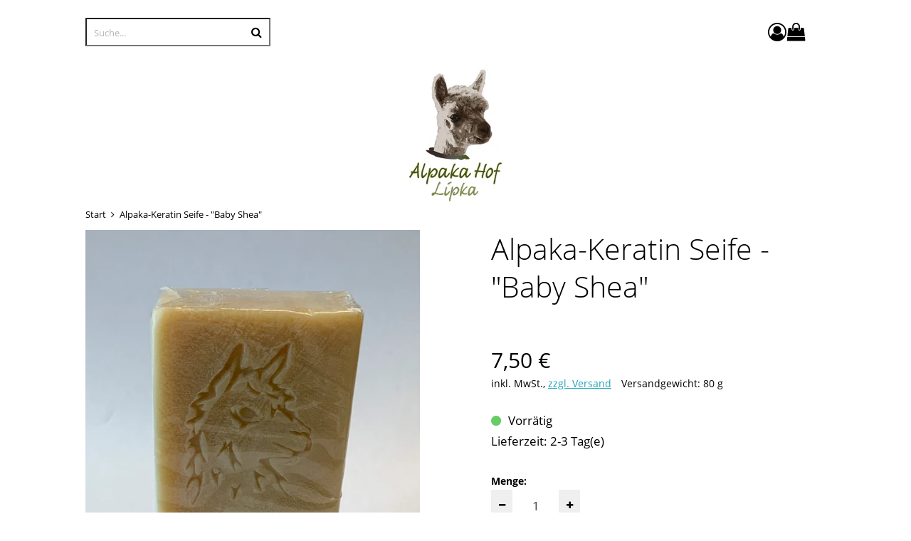

--- FILE ---
content_type: text/html; charset=utf-8
request_url: https://shop.alpakahof-lipka.de/p/alpaka-keratin-seife-baby-shea
body_size: 12840
content:
<!DOCTYPE html><html lang="de" class="no-js"><head><meta charSet="utf-8"/><meta name="viewport" content="width=device-width, initial-scale=1"/><link rel="preload" as="image" imageSrcSet="https://onlineshop-alpakahof-lipka.beyondshop.cloud/api/core-storage/images/logo_alpakahof_3x4cm.JPG?hash=e87ad5b8c77281b209ca280cd5573cd7e64228c9&amp;height=200&amp;width=2560&amp;shop=onlineshop-alpakahof-lipka 1x, https://onlineshop-alpakahof-lipka.beyondshop.cloud/api/core-storage/images/logo_alpakahof_3x4cm.JPG?hash=e87ad5b8c77281b209ca280cd5573cd7e64228c9&amp;height=400&amp;width=2560&amp;shop=onlineshop-alpakahof-lipka 2x"/><link rel="preload" as="image" href="https://onlineshop-alpakahof-lipka.beyondshop.cloud/api/core-storage/images/yb16rl-img_4349-1-.jpg?hash=e9812f6bcba780b1da3bbcbb4fd3a6e11f105a70&amp;width=600&amp;height=2560"/><link rel="preload" as="image" href="/themes/epages.base/assets/payments/paypal-e94ce2cb88463e661da8.svg"/><link rel="preload" as="image" href="/themes/epages.base/assets/payments/visa-9525e9a5f9c5b3a09063.svg"/><link rel="preload" as="image" href="/themes/epages.base/assets/payments/mastercard-96d16de4d83fb55b4751.svg"/><link rel="preload" as="image" href="/themes/epages.base/assets/payments/pay-in-advance-e35e0e27a2ee37ce9ccc.svg"/><link rel="preload" as="image" href="/themes/epages.base/assets/logistics/dhl-logo-4fcbce11620100323319.svg"/><link rel="preload" as="script" fetchPriority="low" nonce="MzM4ODA2MDgtMGY3OC00OTMyLWE1NjYtZGQyNGNlMTgyZDkw" href="/static/vendor-ddd933a64792adcd08af.js"/><link rel="preload" as="script" fetchPriority="low" nonce="MzM4ODA2MDgtMGY3OC00OTMyLWE1NjYtZGQyNGNlMTgyZDkw" href="/static/app-b89cd6f7fa4efa89ac6e.js"/><link rel="preload" as="script" fetchPriority="low" nonce="MzM4ODA2MDgtMGY3OC00OTMyLWE1NjYtZGQyNGNlMTgyZDkw" href="/static/account-7e4960469c7cdb51ea29.js"/><link rel="preload" as="script" fetchPriority="low" nonce="MzM4ODA2MDgtMGY3OC00OTMyLWE1NjYtZGQyNGNlMTgyZDkw" href="/static/Product-4ca968e56313d512fc63.js"/><link rel="preload" as="font" type="font/woff2" crossorigin="anonymous" href="/static/assets/open-sans-v15-cyrillic_latin-300-f69f0bda1b2e3f65b645.woff2"/><link rel="preload" as="font" type="font/woff2" crossorigin="anonymous" href="/static/assets/open-sans-v15-cyrillic_latin-regular-75bcb3a8067b420cf582.woff2"/><link rel="preload" as="font" type="font/woff2" crossorigin="anonymous" href="/static/assets/open-sans-v15-cyrillic_latin-600-1c950c90a7161912db44.woff2"/><link rel="preload" as="font" type="font/woff2" crossorigin="anonymous" href="/static/assets/open-sans-v15-cyrillic_latin-700-9bcdffdf641da853c605.woff2"/><link rel="icon" type="image/png" sizes="16x16" href="/storage/images/IMG_0198.png?hash=bcdef8c41e5c2c9ab9c4e97373a39db5f153377d&amp;shop=onlineshop-alpakahof-lipka&amp;width=16&amp;height=16"/><link rel="icon" type="image/png" sizes="32x32" href="/storage/images/IMG_0198.png?hash=bcdef8c41e5c2c9ab9c4e97373a39db5f153377d&amp;shop=onlineshop-alpakahof-lipka&amp;width=32&amp;height=32"/><link rel="icon" type="image/png" sizes="96x96" href="/storage/images/IMG_0198.png?hash=bcdef8c41e5c2c9ab9c4e97373a39db5f153377d&amp;shop=onlineshop-alpakahof-lipka&amp;width=96&amp;height=96"/><link rel="apple-touch-icon" sizes="180x180" href="/storage/images/IMG_0198.png?hash=bcdef8c41e5c2c9ab9c4e97373a39db5f153377d&amp;shop=onlineshop-alpakahof-lipka&amp;width=180&amp;height=180"/><title>Alpaka-Keratin Seife - &quot;Baby Shea&quot; - Onlineshop Alpakahof Lipka</title><meta property="og:type" content="product"/><meta property="og:title" content="Alpaka-Keratin Seife - &quot;Baby Shea&quot;"/><meta property="og:url" content="https://shop.alpakahof-lipka.de/p/alpaka-keratin-seife-baby-shea"/><meta property="og:image" content="https://onlineshop-alpakahof-lipka.beyondshop.cloud/api/core-storage/images/yb16rl-img_4349-1-.jpg?hash=e9812f6bcba780b1da3bbcbb4fd3a6e11f105a70"/><meta property="og:image:width" content="3024"/><meta property="og:image:height" content="4032"/><meta property="og:price:amount" content="7.4999988"/><meta property="og:price:currency" content="EUR"/><meta name="description" content="Naturseife mit Alpakakeratin (Frischegewicht: 80g) Alpaka-Keratin-Seifen Diese handgefertigten Naturseifen werden in einem schonenden Verseifungsprozess mit viel Liebe hergestellt. Somit ist jede Alpakaseife für sich ein Unikat. Die Seifen werden mit natürlichen Bestandteilen verfeinert, wodurch eine wohltuende und..."/><meta property="og:description" content="Naturseife mit Alpakakeratin (Frischegewicht: 80g) Alpaka-Keratin-Seifen Diese handgefertigten Naturseifen werden in einem schonenden Verseifungsprozess mit viel Liebe hergestellt. Somit ist jede Alpakaseife für sich ein Unikat. Die Seifen werden mit natürlichen Bestandteilen verfeinert, wodurch eine wohltuende und..."/><link rel="stylesheet" href="/static/app-e333e0929981f08f4b65.css"/><link rel="stylesheet" href="/themes/epages.neutral/stylesheets/basic.css?settings=%7B%22colors%22%3A%7B%22accentColor%22%3A%22rgb(34%2C%20164%2C%20185)%22%2C%22backgroundColor%22%3A%22rgb(255%2C%20255%2C%20255)%22%2C%22primaryColor%22%3A%22rgb(230%2C%20230%2C%20230)%22%7D%2C%22fonts%22%3A%7B%22headingFont%22%3A%22%5C%22Open%20Sans%5C%22%2Csans-serif%22%2C%22textFont%22%3A%22%5C%22Open%20Sans%5C%22%2Csans-serif%22%7D%2C%22logoAdjustments%22%3A%7B%22alignment%22%3A%22center%22%2C%22spacing%22%3A0%2C%22sizing%22%3A200%7D%2C%22customStyle%22%3A%7B%22customCss%22%3A%22%22%7D%2C%22themeHeader%22%3A%7B%22headerType%22%3A%22threeRows%22%7D%7D" id="themeStylesheet"/><script src="/static/start-d6c06afd775c1a9135d3.js" nonce="MzM4ODA2MDgtMGY3OC00OTMyLWE1NjYtZGQyNGNlMTgyZDkw"></script></head><body class=""><div class="ep-storefront-wrapper"><div class="body header-type-three-rows"><div class="container"><div class="page-canvas"><header class="section site-header"><div class="wrapper"><div class="header"><div class="block"><div class="header-search"><form autoComplete="off" tabindex="-1" class="search-form" action="/search"><button type="submit" class="search-form-icon search-form-submit"><span>Suche</span></button><input type="text" maxLength="200" class="search-form-field" placeholder="Suche..." name="q" value=""/></form></div><div class="header-right"><div class="header-account"><div class="header-account-login"><div class="dropdown" tabindex="0"><button type="button" class="dropdown-title" aria-label="Dropdown-Menü mit Optionen für Kundenkonten." aria-expanded="false" aria-controls="account-dropdown"><span class="header-account-icon"></span></button><ul class="dropdown-menu closed" id="account-dropdown"><li><button>Anmelden</button></li><li><button>Konto erstellen</button></li></ul></div></div></div><div class="header-minicart"><a class="header-minicart-checkout" href="/cart" data-discover="true"><span class="visually-hidden">Warenkorb anzeigen. Sie haben 0 Artikel im Warenkorb.<!-- --> </span><span class="header-minicart-icon" aria-hidden="true"></span><span class="header-minicart-badge" aria-hidden="true">0</span></a></div></div></div><div class="header-logo header-logo-adjustments"><a title="Onlineshop Alpakahof Lipka" class="header-logo-link" href="/" data-discover="true"><img src="https://onlineshop-alpakahof-lipka.beyondshop.cloud/api/core-storage/images/logo_alpakahof_3x4cm.JPG?hash=e87ad5b8c77281b209ca280cd5573cd7e64228c9&amp;shop=onlineshop-alpakahof-lipka" srcSet="https://onlineshop-alpakahof-lipka.beyondshop.cloud/api/core-storage/images/logo_alpakahof_3x4cm.JPG?hash=e87ad5b8c77281b209ca280cd5573cd7e64228c9&amp;height=200&amp;width=2560&amp;shop=onlineshop-alpakahof-lipka 1x, https://onlineshop-alpakahof-lipka.beyondshop.cloud/api/core-storage/images/logo_alpakahof_3x4cm.JPG?hash=e87ad5b8c77281b209ca280cd5573cd7e64228c9&amp;height=400&amp;width=2560&amp;shop=onlineshop-alpakahof-lipka 2x" alt="Onlineshop Alpakahof Lipka"/></a></div></div><nav class="navigation" role="navigation"><div class="nested-menu"><div class="nested-menu-ruler"></div><div id="main-menu-nested" class="main-menu-wrapper"><ul class="main-menu"><li class=""><a href="/" data-discover="true"><span>Start</span></a></li><li class=""><a href="/i/ueber-uns" data-discover="true"><span>Über uns</span></a></li><li class=""><a href="/i/alpaka-produkte" data-discover="true"><span>Alpaka-Produkte</span></a></li></ul></div></div><div class="navigation-mobile"><div class="toggle-menu"><button class="burger-icon" aria-label="Hauptmenü öffnen" aria-controls="main-menu-offcanvas" aria-expanded="false"><span class="burger-icon-stripes"></span></button></div><div id="main-menu-offcanvas"><div class="main-menu-overlay"></div><div class="main-menu-wrapper"><div class="main-menu-header"></div><ul class="main-menu"><li class=""><a href="/" data-discover="true">Start</a></li><li class=""><a href="/i/ueber-uns" data-discover="true">Über uns</a></li><li class=""><a href="/i/alpaka-produkte" data-discover="true">Alpaka-Produkte</a></li></ul></div></div></div></nav></div></header><section class="section"><div class="wrapper"><ul itemScope="" itemType="https://schema.org/BreadcrumbList" class="breadcrumb"><li itemProp="itemListElement" itemScope="" itemType="https://schema.org/ListItem"><a itemProp="item" href="/" data-discover="true"><span itemProp="name">Start</span></a><meta itemProp="position" content="1"/></li><li itemProp="itemListElement" itemScope="" itemType="https://schema.org/ListItem"><a itemProp="item" href="/p/alpaka-keratin-seife-baby-shea" data-discover="true"><span itemProp="name">Alpaka-Keratin Seife - &quot;Baby Shea&quot;</span></a><meta itemProp="position" content="2"/></li></ul></div></section><main class="main"><div class="product" itemScope="" itemType="https://schema.org/Product"><meta itemProp="sku" content="2291"/><section class="section"><div class="wrapper"><div class="content"><div class="product-image"><div class="ep-zoomable-image" style="--small-image-height:100%;pointer-events:none"><div class="image-magnify"></div></div><noscript><img src="https://onlineshop-alpakahof-lipka.beyondshop.cloud/api/core-storage/images/yb16rl-img_4349-1-.jpg?hash=e9812f6bcba780b1da3bbcbb4fd3a6e11f105a70&amp;width=600&amp;height=2560" width="3024" height="4032" alt="Alpaka-Keratin Seife - &quot;Baby Shea&quot;" style="max-width:3024px" itemProp="image"/></noscript></div><div class="product-info"><h1 class="product-info-title" itemProp="name">Alpaka-Keratin Seife - &quot;Baby Shea&quot;</h1><div id="product-info-top-content"></div><div class="product-info-box"><div itemProp="offers" itemScope="" itemType="https://schema.org/Offer"><meta itemProp="url" content="/p/alpaka-keratin-seife-baby-shea"/><meta itemProp="price" content="7.4999988"/><meta itemProp="priceCurrency" content="EUR"/><link itemProp="availability" href="https://schema.org/InStock"/><link itemProp="itemCondition" href="https://schema.org/NewCondition"/></div><div class="product-info-box-price-single"><span class="visually-hidden">Verkaufspreis: 7,50 €</span><span aria-hidden="true" data-testid="product-price">7,50 €</span></div><div class="product-info-box-wrapper"><div class="product-info-box-vat-note">inkl. MwSt.<!-- -->, <a class="product-info-box-shipping-link" href="/l/shipping" data-discover="true">zzgl. Versand</a></div><div class="product-info-box-product-weight">Versandgewicht: 80 g</div></div><div id="ep-app-area-product-view-price"></div></div><div class="product-info-buybox"><div class="product-availability show-stock-level"><span class="product-availability-icon in-stock-icon"></span><span class="product-availability-info">Vorrätig</span></div><span class="product-delivery">Lieferzeit: 2-3 Tag(e)</span><label for="quantity" class="product-quantity-field-label"><span aria-hidden="true">Menge:</span><div class="product-quantity-field"><button aria-label="Produktmenge um eins verringern"></button><input id="quantity" inputMode="numeric" pattern="[0-9]*" min="1" autoComplete="off" data-testid="quantityInputField" aria-label="Menge:" value="1"/><button aria-label="Produktmenge um eins erhöhen"></button></div></label><div class="product-order-unit-quantity-field-errors"></div><div class="product-button-container"><form id="add-to-cart-button"><button type="button" class="product-add-cart-button">In den Warenkorb</button></form><div class="product-sharing"><button class="product-sharing-button" tabindex="0">Teilen</button></div></div></div><hr/><div class="product-addition"><h2 class="product-addition-headline">Beschreibung</h2><div class="product-addition-content" itemProp="description"><p><strong>Naturseife mit Alpakakeratin </strong>(Frischegewicht: 80g)</p><p><u>Alpaka-Keratin-Seifen</u></p><p>Diese handgefertigten Naturseifen werden in einem schonenden Verseifungsprozess mit viel Liebe hergestellt. Somit ist jede Alpakaseife für sich ein Unikat. Die Seifen werden mit natürlichen Bestandteilen verfeinert, wodurch eine wohltuende und gut riechende Alpaka-Keratin-Seifen entstehen. Überzeugen Sie sich selbst. In unserem Hofladen finden Sie eine Auswahl an unterschiedlichen Seifen mit verschiedenen Düften und Inhaltsstoffen.</p><p><u>Alpaka-Keratin</u></p><p>Keratin ist einer der wichtigsten Bausteine von Nägeln, Haaren und Haut. Die pflegende und reparierende Eigenschaft von Keratin machen sich die Seifensieder zu Nutze. In einem speziellen Verfahren wird das Keratin aus der Alpakafaser gelöst und dem Verseifungsprozess zugeführt.</p><p><u>Warum brauchen Sie unsere Naturseife mit Alpaka-Keratin?</u></p><p>Die industriellen Seifenproduzenten benutzen ein so genanntes Heißkochverfahren in dem aufgrund der hohen Temperaturen viele Inhaltsstoffe verloren gehen. Genau das wird durch den ursprünglichen Verseifungsprozess vermieden. Aufgrund der niedrigen Temperaturen bleiben die gewünschten Inhaltsstoffe bestehen und können so der Haut und dem Körper zugeführt werden. Keratin pflegt die Haut und damit das größte Organ unseres Körpers. Wenn man bedenkt, was speziell unsere Hände Tag für Tag mitmachen, haben sie ein wenig Pflege verdient. </p><p>Die Seifen sind rückfettend und hautpflegend.</p></div><div class="product-addition-expander"></div></div><section class="gpsr-information"></section><div id="product-info-bottom-content"></div></div></div><div class="product-cross-selling-wrapper product-slider"><div class="product-cross-selling-headline"></div><div class="product-cross-selling-list"><div><div class="swiper-container"><div class="swiper-wrapper product-item-list grid-col-s"><div class="swiper-slide product-item-list-swiper-slide product-item-list-swiper-loading"><div class="product-item"><a class="product-item-link"><div class="product-item-image-container"><div class="product-item-placeholder"><span class="product-item-placeholder-icon"></span></div></div><div class="product-item-placeholder-text"></div></a></div></div><div class="swiper-slide product-item-list-swiper-slide product-item-list-swiper-loading"><div class="product-item"><a class="product-item-link"><div class="product-item-image-container"><div class="product-item-placeholder"><span class="product-item-placeholder-icon"></span></div></div><div class="product-item-placeholder-text"></div></a></div></div></div></div><div class="swiper-arrows grid-col-s"><div class="swiper-arrow-right"></div><div class="swiper-arrow-left swiper-button-disabled"></div></div></div></div></div><div id="product-footer-content"></div></div></section></div></main><footer class="section footer"><div class="wrapper"><div class="footer-row"><div><ul class="pages"><li class="pages-item"><a class="pages-item-link" href="/l/contact" data-discover="true">Impressum</a></li><li class="pages-item"><a class="pages-item-link" href="/l/privacy" data-discover="true">Datenschutzerklärung</a></li><li class="pages-item"><a class="pages-item-link" href="/l/cookiepolicy" data-discover="true">Cookie-Richtlinie</a></li><li class="pages-item"><a class="pages-item-link" href="/l/shipping" data-discover="true">Zahlung &amp; Versand</a></li><li class="pages-item"><a class="pages-item-link" href="/l/tac" data-discover="true">AGB</a></li><li class="pages-item"><a class="pages-item-link" href="/l/withdrawal" data-discover="true">Widerrufsrecht</a></li></ul></div><div><ul class="payments"><li class="payments-item"><div class="payments-item-box"><img class="lazyload payments-item-box-logo" data-src="/themes/epages.base/assets/payments/paypal-e94ce2cb88463e661da8.svg" alt="PayPal" decoding="async" title="PayPal"/><noscript><img class="payments-item-box-logo" src="/themes/epages.base/assets/payments/paypal-e94ce2cb88463e661da8.svg" alt="PayPal" title="PayPal"/></noscript></div></li><li class="payments-item"><div class="payments-item-box"><img class="lazyload payments-item-box-logo" data-src="/themes/epages.base/assets/payments/visa-9525e9a5f9c5b3a09063.svg" alt="Visa" decoding="async" title="Visa"/><noscript><img class="payments-item-box-logo" src="/themes/epages.base/assets/payments/visa-9525e9a5f9c5b3a09063.svg" alt="Visa" title="Visa"/></noscript></div></li><li class="payments-item"><div class="payments-item-box"><img class="lazyload payments-item-box-logo" data-src="/themes/epages.base/assets/payments/mastercard-96d16de4d83fb55b4751.svg" alt="MasterCard" decoding="async" title="MasterCard"/><noscript><img class="payments-item-box-logo" src="/themes/epages.base/assets/payments/mastercard-96d16de4d83fb55b4751.svg" alt="MasterCard" title="MasterCard"/></noscript></div></li><li class="payments-item"><div class="payments-item-box"><img class="lazyload payments-item-box-logo" data-src="/themes/epages.base/assets/payments/pay-in-advance-e35e0e27a2ee37ce9ccc.svg" alt="Vorkasse" decoding="async" title="Vorkasse"/><noscript><img class="payments-item-box-logo" src="/themes/epages.base/assets/payments/pay-in-advance-e35e0e27a2ee37ce9ccc.svg" alt="Vorkasse" title="Vorkasse"/></noscript></div></li></ul></div><div><ul class="logistics"><li class="logistics-item"><div class="logistics-item-box"><img class="lazyload logistics-item-box-logo" data-src="/themes/epages.base/assets/logistics/dhl-logo-4fcbce11620100323319.svg" alt="DHL" decoding="async" title="DHL"/><noscript><img class="logistics-item-box-logo" src="/themes/epages.base/assets/logistics/dhl-logo-4fcbce11620100323319.svg" alt="DHL" title="DHL"/></noscript></div></li></ul></div><div><ul class="social-media"><li class="social-media-icon"><a href="https://www.facebook.com/alpakahof.lipka/" target="_blank" rel="noopener noreferrer" aria-label="Facebook"><span class="social-media-facebook" aria-hidden="true"></span></a></li><li class="social-media-icon"><a href="https://instagram.com/alpakahof_lipka/" target="_blank" rel="noopener noreferrer" aria-label="Instagram"><span class="social-media-instagram" aria-hidden="true"></span></a></li><li class="social-media-icon"><a href="/" target="" rel="noopener noreferrer" aria-label="WhatsApp"><span class="social-media-whatsapp" aria-hidden="true"></span></a></li><li class="social-media-icon"><a href="/" target="" rel="noopener noreferrer" aria-label="TikTok"><span class="social-media-tiktok" aria-hidden="true"></span></a></li><li class="social-media-icon"><a href="/" target="" rel="noopener noreferrer" aria-label="LinkedIn"><span class="social-media-linkedin" aria-hidden="true"></span></a></li></ul></div></div></div></footer></div></div><div class="add-to-cart-notice add-to-cart-notice-hidden"><div class="add-to-cart-notice-wrapper" role="status" aria-live="assertive"><span class="add-to-cart-notice-close" title="Schließen"></span></div></div></div></div><div class="ep-alert-overlay"></div><div class="xhr-loading-bar"></div><script nonce="MzM4ODA2MDgtMGY3OC00OTMyLWE1NjYtZGQyNGNlMTgyZDkw">window.__staticRouterHydrationData = JSON.parse("{\"loaderData\":{\"0\":null,\"0-0-0\":null,\"0-0-0-1\":null},\"actionData\":null,\"errors\":null}");</script><script id="__LOADABLE_REQUIRED_CHUNKS__" type="application/json" nonce="MzM4ODA2MDgtMGY3OC00OTMyLWE1NjYtZGQyNGNlMTgyZDkw">[8644,5524]</script><script id="__LOADABLE_REQUIRED_CHUNKS___ext" type="application/json" nonce="MzM4ODA2MDgtMGY3OC00OTMyLWE1NjYtZGQyNGNlMTgyZDkw">{"namedChunks":["account","Product"]}</script><script nonce="MzM4ODA2MDgtMGY3OC00OTMyLWE1NjYtZGQyNGNlMTgyZDkw">
        window.__EP = {
          shopSlug: 'onlineshop-alpakahof-lipka',
          storeInitialState: "{\"cart\":{\"productLineItems\":[]},\"breadcrumb\":[{\"titleTag\":\"\",\"isVisible\":true,\"parents\":[],\"slug\":\"home\",\"href\":\"/\",\"isInBreadcrumb\":false,\"navigation\":\"main\",\"metaDescription\":\"\",\"title\":\"Start\",\"type\":\"blank\",\"id\":\"c9d28815-b10c-49a9-9089-32f55393b85e\",\"isCurrentPage\":false,\"children\":[]},{\"title\":\"Alpaka-Keratin Seife - \\\"Baby Shea\\\"\",\"href\":\"/p/alpaka-keratin-seife-baby-shea\",\"children\":[],\"parents\":[]}],\"products\":{\"alpaka-keratin-seife-baby-shea\":{\"variations\":null,\"orderUnitInfo\":{\"orderUnit\":\"piece\",\"orderUnitShort\":\"piece(s)\",\"priceQuantity\":1,\"minOrder\":1,\"intervalOrder\":1},\"stockLevelMicrodata\":\"InStock\",\"isShippingLinkVisible\":true,\"customizableProductInfo\":null,\"isStrikePriceRRP\":null,\"energyLabelSourceFile\":null,\"isProductNumberVisible\":false,\"highestPrice\":null,\"productVariationValues\":null,\"isVariationProduct\":false,\"productDataSheet\":null,\"productVariationSelection\":null,\"hasStockLevel\":true,\"availabilityText\":\"components.productComponent.availability.IN_STOCK\",\"customAttributes\":null,\"isVisible\":true,\"price\":{\"amount\":7.4999988,\"currency\":\"EUR\",\"taxType\":\"GROSS\",\"formatted\":\"7,50\u00A0\u20AC\"},\"available\":true,\"stockLevelClass\":\"in\",\"productId\":\"d61f469e-569a-4b0d-aeeb-9776b3c33f64\",\"hasCrossSelling\":true,\"name\":\"Alpaka-Keratin Seife - \\\"Baby Shea\\\"\",\"slug\":\"alpaka-keratin-seife-baby-shea\",\"href\":\"/p/alpaka-keratin-seife-baby-shea\",\"isVariationMaster\":false,\"energyLabel\":null,\"slideshow\":null,\"warnStock\":false,\"isProductAvailabilityNotificationEmailOn\":false,\"outOfStock\":false,\"manufacturer\":\"\",\"mainCategoryId\":null,\"gtin\":null,\"conditionMicrodata\":\"NewCondition\",\"lowestRefPriceFormatted\":null,\"isInWishlist\":false,\"variationMaster\":{\"name\":\"Alpaka-Keratin Seife - \\\"Baby Shea\\\"\",\"slug\":\"\",\"productId\":null},\"deliveryPeriod\":\"2-3\",\"gpsrInfo\":{\"responsiblePersonAddress\":null,\"manufacturerAddress\":null,\"safetyStatements\":[],\"pictograms\":[],\"relevantDocuments\":[],\"supplemetaryInformation\":null},\"onStock\":true,\"metaDescription\":\"Naturseife mit Alpakakeratin (Frischegewicht: 80g) Alpaka-Keratin-Seifen Diese handgefertigten Naturseifen werden in einem schonenden Verseifungsprozess mit viel Liebe hergestellt. Somit ist jede Alpakaseife f\u00FCr sich ein Unikat. Die Seifen werden mit nat\u00FCrlichen Bestandteilen verfeinert, wodurch eine wohltuende und...\",\"strikePrice\":null,\"lowestPrice\":null,\"basePrice\":null,\"title\":\"\",\"weight\":{\"amount\":80,\"unit\":\"gram\",\"formatted\":\"80 g\"},\"deliveryPeriodUnit\":\"DAYS\",\"links\":[{\"rel\":\"self\",\"title\":\"self\",\"href\":\"https://onlineshop-alpakahof-lipka.beyondshop.cloud/api/product-view/products/d61f469e-569a-4b0d-aeeb-9776b3c33f64\"},{\"rel\":\"product\",\"title\":\"product\",\"href\":\"https://onlineshop-alpakahof-lipka.beyondshop.cloud/api/product-view/products/d61f469e-569a-4b0d-aeeb-9776b3c33f64\"},{\"rel\":\"media\",\"title\":\"media\",\"href\":\"https://onlineshop-alpakahof-lipka.beyondshop.cloud/api/product-view/products/d61f469e-569a-4b0d-aeeb-9776b3c33f64/media\"},{\"rel\":\"images\",\"title\":\"images\",\"href\":\"https://onlineshop-alpakahof-lipka.beyondshop.cloud/api/product-view/products/d61f469e-569a-4b0d-aeeb-9776b3c33f64/images\"},{\"rel\":\"cross-sells\",\"title\":\"cross-sells\",\"href\":\"https://onlineshop-alpakahof-lipka.beyondshop.cloud/api/product-view/products/d61f469e-569a-4b0d-aeeb-9776b3c33f64/cross-sells\"}],\"shippingMethodsRestrictedTo\":null,\"hasVariations\":false,\"image\":{\"url\":\"https://onlineshop-alpakahof-lipka.beyondshop.cloud/api/core-storage/images/yb16rl-img_4349-1-.jpg?hash=e9812f6bcba780b1da3bbcbb4fd3a6e11f105a70\",\"width\":3024,\"height\":4032,\"isZoomEnabled\":true},\"vatNote\":\"components.productComponent.priceInclusiveVat_DE\",\"description\":\"<p><strong>Naturseife mit Alpakakeratin </strong>(Frischegewicht: 80g)</p><p><u>Alpaka-Keratin-Seifen</u></p><p>Diese handgefertigten Naturseifen werden in einem schonenden Verseifungsprozess mit viel Liebe hergestellt. Somit ist jede Alpakaseife f\u00FCr sich ein Unikat. Die Seifen werden mit nat\u00FCrlichen Bestandteilen verfeinert, wodurch eine wohltuende und gut riechende Alpaka-Keratin-Seifen entstehen. \u00DCberzeugen Sie sich selbst. In unserem Hofladen finden Sie eine Auswahl an unterschiedlichen Seifen mit verschiedenen D\u00FCften und Inhaltsstoffen.</p><p><u>Alpaka-Keratin</u></p><p>Keratin ist einer der wichtigsten Bausteine von N\u00E4geln, Haaren und Haut. Die pflegende und reparierende Eigenschaft von Keratin machen sich die Seifensieder zu Nutze. In einem speziellen Verfahren wird das Keratin aus der Alpakafaser gel\u00F6st und dem Verseifungsprozess zugef\u00FChrt.</p><p><u>Warum brauchen Sie unsere Naturseife mit Alpaka-Keratin?</u></p><p>Die industriellen Seifenproduzenten benutzen ein so genanntes Hei\u00DFkochverfahren in dem aufgrund der hohen Temperaturen viele Inhaltsstoffe verloren gehen. Genau das wird durch den urspr\u00FCnglichen Verseifungsprozess vermieden. Aufgrund der niedrigen Temperaturen bleiben die gew\u00FCnschten Inhaltsstoffe bestehen und k\u00F6nnen so der Haut und dem K\u00F6rper zugef\u00FChrt werden. Keratin pflegt die Haut und damit das gr\u00F6\u00DFte Organ unseres K\u00F6rpers. Wenn man bedenkt, was speziell unsere H\u00E4nde Tag f\u00FCr Tag mitmachen, haben sie ein wenig Pflege verdient. </p><p>Die Seifen sind r\u00FCckfettend und hautpflegend.</p>\",\"bulkPrices\":null,\"sku\":\"2291\",\"pickupPeriod\":\"\",\"showVatNote\":true,\"additionalDescriptions\":[],\"deposit\":null,\"labels\":[]}},\"scriptTags\":[{\"type\":\"NORMAL\",\"allowedInCheckout\":true,\"allowedWithoutConsent\":false,\"url\":\"/static-scripts/matomo.js\"}],\"pages\":{},\"legalPagesContents\":{},\"categorySlugsToGUIDs\":{},\"view\":{\"notifications\":[],\"editorIsUnsplashEnabled\":true,\"editorSidebar\":{\"activeModule\":\"page-manager\"},\"editorMode\":false,\"busy\":false,\"mboMenu\":[],\"mboMenuMode\":false,\"isUnsupportedBrowser\":false,\"hashedThemeAssets\":{\"epages.horizon/img\":{\"sunrise.jpg\":\"sunrise-25a7b32e2c849dd77d41.jpg\",\"sunset.jpg\":\"sunset-658d095e3af21358449c.jpg\"},\"epages.limelight/img\":{\"harmonic.jpg\":\"harmonic-1b4f68de8b82de81b7c1.jpg\",\"current.jpg\":\"current-3492f5366e63004a56e5.jpg\",\"bold.jpg\":\"bold-48ebac7f9ee63fb21f1f.jpg\"},\"epages.dimension/img\":{\"coffeeshop.jpg\":\"coffeeshop-659d724b993843d0193d.jpg\",\"bodycare.jpg\":\"bodycare-026f1416eead37460746.jpg\",\"countryclub.jpg\":\"countryclub-f0d9e47ead60e9df9275.jpg\"},\"epages.vision/img\":{\"elegant.jpg\":\"elegant-e9d3ed4aea3a16141b11.jpg\",\"young.jpg\":\"young-a226328473e2eabf128e.jpg\",\"glossy.jpg\":\"glossy-18b225b5fdc22311814e.jpg\"},\"epages.editorial/img\":{\"vivid.jpg\":\"vivid-17e5d59c31a3c09c1151.jpg\",\"modern.jpg\":\"modern-03425a7906c0d3356e6e.jpg\",\"vintage.jpg\":\"vintage-81c2487449907dfc9519.jpg\",\"home-and-living.jpg\":\"home-and-living-93ea2200adeabde9d466.jpg\",\"sportswear.jpg\":\"sportswear-ad599b11d4f02c01e9b6.jpg\"},\"epages.neutral/img\":{\"basic.jpg\":\"basic-df497145dffe3dd2aa0e.jpg\",\"solid.jpg\":\"solid-b7b68fbf2c689086bff5.jpg\",\"toys.jpg\":\"toys-13ea7e3479d98815bd55.jpg\",\"light.jpg\":\"light-eb40cb733e7a0f9b05bd.jpg\"},\"payments\":{\"bill-purchase-sw.svg\":\"bill-purchase-sw-bc765849b5a9d66f1ee6.svg\",\"twint.svg\":\"twint-74da9e9154225612f9d7.svg\",\"invoice.svg\":\"invoice-cfa20f5e58ec322f271a.svg\",\"maestro.svg\":\"maestro-c52ace83fb437fc04bcb.svg\",\"post-finance-card.svg\":\"post-finance-card-43376f4f34bea5a9b19d.svg\",\"bancontact.svg\":\"bancontact-83cd0441250e89e18a26.svg\",\"pay-now.svg\":\"pay-now-201bb4b74543bf0ff05a.svg\",\"mastercard.svg\":\"mastercard-96d16de4d83fb55b4751.svg\",\"vpay.svg\":\"vpay-34248605d1e1e3678781.svg\",\"paypal.svg\":\"paypal-e94ce2cb88463e661da8.svg\",\"google-pay.svg\":\"google-pay-fe9839dee6e03c38a5cc.svg\",\"apple-pay.svg\":\"apple-pay-d5d8db75863316fc3da5.svg\",\"ideal.svg\":\"ideal-dccae305257c58da8614.svg\",\"post-finance-efinance.svg\":\"post-finance-efinance-1687d19bc880817871eb.svg\",\"redsys.svg\":\"redsys-f71fdb070270561d3516.svg\",\"cash-in-advance-sw.svg\":\"cash-in-advance-sw-8a8b20cba9bae5de4b73.svg\",\"diners.svg\":\"diners-0d5ef62ec1804d6e7500.svg\",\"amazon-pay.svg\":\"amazon-pay-219337e87c245cf82227.svg\",\"pay-in-advance.svg\":\"pay-in-advance-e35e0e27a2ee37ce9ccc.svg\",\"visa.svg\":\"visa-9525e9a5f9c5b3a09063.svg\",\"american-express.svg\":\"american-express-a7eeaa08f5d37ccce89d.svg\",\"klarna.svg\":\"klarna-ab663fd3641defa4c67e.svg\",\"debit-direct-sw.svg\":\"debit-direct-sw-549a9bf50a7964dd4354.svg\",\"eps.svg\":\"eps-cb5ec719b3cea6219eb5.svg\",\"direct-debit.svg\":\"direct-debit-85dd22eb7dd97b32f58b.svg\",\"giropay.svg\":\"giropay-e7c77615af07d9e4a791.svg\",\"discover.svg\":\"discover-c00b01bd1be6a607fa04.svg\"},\"epages.uptown/img\":{\"deep.jpg\":\"deep-cf999a277f621e5dd78d.jpg\",\"sweet.jpg\":\"sweet-7373dff473833e7cf555.jpg\",\"cool.jpg\":\"cool-d1d0b33e859c4746a6e8.jpg\"},\"epages.test-theme/img\":{\"preview.jpg\":\"preview-569e7bab1f32abd2993c.jpg\"},\"logistics\":{\"oesterreichische-post-logo.svg\":\"oesterreichische-post-logo-5411494b4338bf3cdb0e.svg\",\"poste-italiane-logo.svg\":\"poste-italiane-logo-0d82a492431c188e12e0.svg\",\"mrw-logo.png\":\"mrw-logo-3387c8e21a32415a2839.png\",\"post-nl-logo.svg\":\"post-nl-logo-8f1c8b428bee6af084c1.svg\",\"gls-logo.png\":\"gls-logo-93f32e8d6dfe2e4206af.png\",\"dhl-logo.svg\":\"dhl-logo-4fcbce11620100323319.svg\",\"hermes-logo.svg\":\"hermes-logo-07534352ec601194d68e.svg\",\"colissimo-logo.svg\":\"colissimo-logo-21e3b0b9f00bade63e01.svg\",\"bpost-logo.svg\":\"bpost-logo-8490f71c61f6fb9bacab.svg\",\"envialia-logo.svg\":\"envialia-logo-c239014384c1f977b96a.svg\",\"canada-post-logo.svg\":\"canada-post-logo-ddfb08df7542134077e1.svg\",\"chronopost-logo.png\":\"chronopost-logo-480f3896d2bcedb62b8b.png\",\"brt-corriere-espresso-logo.png\":\"brt-corriere-espresso-logo-c12a5b85311294ee07cd.png\",\"tnt-express-logo.svg\":\"tnt-express-logo-82d87b902db95336eb02.svg\",\"correos-logo.svg\":\"correos-logo-e346bf8f0e3adc39de79.svg\",\"royal-mail-logo.svg\":\"royal-mail-logo-b645e999c8b1e1bdc564.svg\",\"usps-logo.png\":\"usps-logo-92a0ba2f5cdc4722bd83.png\",\"mondial-relay-logo.png\":\"mondial-relay-logo-8b135b2891bb650d08fc.png\",\"schweizerische-post-logo.svg\":\"schweizerische-post-logo-9586cfe807adc09e2d51.svg\",\"correos-express-logo.png\":\"correos-express-logo-244dbf6bdd0b78132c5c.png\",\"keavo-logo.png\":\"keavo-logo-44ce77f93e3876873230.png\",\"dpd-logo.svg\":\"dpd-logo-563775301dfd12371dc7.svg\",\"ups-logo.svg\":\"ups-logo-0095e111f7e3529ba310.svg\",\"nexive-logo.svg\":\"nexive-logo-c07a33ab623e1a48912f.svg\",\"zeleris-logo.png\":\"zeleris-logo-ea6fbc77a5e5862ad453.png\",\"fedex-logo.png\":\"fedex-logo-703e2324d9f58ee77d86.png\",\"seur-logo.svg\":\"seur-logo-fc2168d6960a9ea45306.svg\"},\"epages.essence/img\":{\"pure.jpg\":\"pure-6cdd72306ec308f5b56b.jpg\",\"classic.jpg\":\"classic-5a3460fd6a62bf026c39.jpg\",\"fresh.jpg\":\"fresh-fdec049e969ec648a045.jpg\"},\"epages.base/assets/images\":{\"placeholder_1080.jpg\":\"placeholder_1080-ec599293a9a866c28d88.jpg\",\"placeholder_900.jpg\":\"placeholder_900-2020f2c24e1d2e596916.jpg\",\"placeholder_720.jpg\":\"placeholder_720-08119f16ec085b07c8c3.jpg\",\"placeholder_540.jpg\":\"placeholder_540-dfb7f6330d2767e31d6a.jpg\",\"placeholder_360.jpg\":\"placeholder_360-d055a4afa599c59c73c2.jpg\",\"placeholder_180.jpg\":\"placeholder_180-fd3204cb0edb62d0e27c.jpg\"},\"epages.structure/img\":{\"individual.jpg\":\"individual-19e03fb1e26b8ce916b5.jpg\",\"contemporary.jpg\":\"contemporary-99768f3f12cddeef77b1.jpg\",\"prime.jpg\":\"prime-ef14885824583142bb56.jpg\"}}},\"orders\":{},\"checkout\":{},\"crossSellingProductData\":{},\"footerPages\":[],\"defaultThemeSettings\":{\"colors\":{\"accentColor\":\"rgb(26, 130, 147)\",\"backgroundColor\":\"rgb(255, 255, 255)\",\"primaryColor\":\"rgb(222, 242, 247)\"},\"fonts\":{\"headingFont\":\"\\\"Open Sans\\\",sans-serif\",\"textFont\":\"\\\"Open Sans\\\",sans-serif\"},\"logoAdjustments\":{\"alignment\":\"left\",\"spacing\":40,\"sizing\":70},\"themeHeader\":{\"headerType\":\"twoRowsLogoLeft\",\"menuType\":\"nestedMenu\"},\"headerAnnouncement\":{\"backgroundColor\":\"rgb(56, 108, 121)\"},\"headerUspBar\":{\"backgroundColor\":\"rgb(56, 108, 121)\"}},\"legalPages\":[{\"titleTag\":\"enumerations.legalPages.legalNotice\",\"settings\":{},\"isVisible\":true,\"slug\":\"contact\",\"href\":\"/l/contact\",\"navigation\":\"legal\",\"title\":\"enumerations.legalPages.legalNotice\",\"type\":\"legal\",\"id\":\"14ff23c5-d327-4702-bc91-3862db493cc5\",\"children\":[]},{\"titleTag\":\"enumerations.legalPages.privacyPolicy\",\"settings\":{},\"isVisible\":true,\"slug\":\"privacy\",\"href\":\"/l/privacy\",\"navigation\":\"legal\",\"title\":\"enumerations.legalPages.privacyPolicy\",\"type\":\"legal\",\"id\":\"e75f3e34-4ae0-40d4-97cc-36f3ba9996ab\",\"children\":[]},{\"titleTag\":\"enumerations.legalPages.cookiePolicy\",\"settings\":{},\"isVisible\":true,\"slug\":\"cookiepolicy\",\"href\":\"/l/cookiepolicy\",\"navigation\":\"legal\",\"title\":\"enumerations.legalPages.cookiePolicy\",\"type\":\"legal\",\"id\":\"c51ef295-803d-4f88-81a1-8d2482b100cb\",\"children\":[]},{\"titleTag\":\"enumerations.legalPages.shippingInformation\",\"settings\":{},\"isVisible\":true,\"slug\":\"shipping\",\"href\":\"/l/shipping\",\"navigation\":\"legal\",\"title\":\"enumerations.legalPages.shippingInformation\",\"type\":\"legal\",\"id\":\"f0204b47-1449-4d8b-a7b9-96bfaf284377\",\"children\":[]},{\"titleTag\":\"enumerations.legalPages.termsAndConditions\",\"settings\":{},\"isVisible\":true,\"slug\":\"tac\",\"href\":\"/l/tac\",\"navigation\":\"legal\",\"title\":\"enumerations.legalPages.termsAndConditions\",\"type\":\"legal\",\"id\":\"e808e34a-d4f2-4dcd-b0ae-398404f119f5\",\"children\":[]},{\"titleTag\":\"enumerations.legalPages.rightOfWithdrawal\",\"settings\":{},\"isVisible\":true,\"slug\":\"withdrawal\",\"href\":\"/l/withdrawal\",\"navigation\":\"legal\",\"title\":\"enumerations.legalPages.rightOfWithdrawal\",\"type\":\"legal\",\"id\":\"efe3da6e-b8b3-4c61-beb6-764f6ea559af\",\"children\":[]}],\"tax\":{\"vatExempted\":false,\"country\":\"DE\",\"supportedTaxClasses\":[\"EXEMPT\",\"REDUCED\",\"REGULAR\"],\"taxationByDestinationCountry\":false,\"taxModel\":\"GROSS\"},\"channels\":{},\"searchData\":{},\"navigation\":{\"editor\":null,\"storefront\":[{\"titleTag\":\"\",\"isVisible\":true,\"parents\":[],\"slug\":\"home\",\"href\":\"/\",\"isInBreadcrumb\":false,\"navigation\":\"main\",\"metaDescription\":\"\",\"title\":\"Start\",\"type\":\"blank\",\"id\":\"c9d28815-b10c-49a9-9089-32f55393b85e\",\"isCurrentPage\":false,\"_children\":[],\"children\":[]},{\"titleTag\":\"\",\"isVisible\":true,\"parents\":[],\"slug\":\"ueber-uns\",\"href\":\"/i/ueber-uns\",\"isInBreadcrumb\":false,\"navigation\":\"main\",\"metaDescription\":\"\",\"title\":\"\u00DCber uns\",\"type\":\"blank\",\"id\":\"1964723f-4644-4ba2-ab72-31a83d9eac5f\",\"isCurrentPage\":false,\"_children\":[{\"titleTag\":\"\",\"isVisible\":true,\"parents\":[{\"titleTag\":\"\",\"isVisible\":true,\"slug\":\"ueber-uns\",\"navigation\":\"main\",\"metaDescription\":\"\",\"title\":\"\u00DCber uns\",\"type\":\"blank\",\"id\":\"1964723f-4644-4ba2-ab72-31a83d9eac5f\"}],\"slug\":\"unsere-mission\",\"href\":\"/i/unsere-mission\",\"isInBreadcrumb\":false,\"navigation\":\"main\",\"metaDescription\":\"\",\"title\":\"Unsere Mission\",\"type\":\"blank\",\"id\":\"42971231-cc19-4660-a2d0-a063211a6e1c\",\"isCurrentPage\":false,\"children\":[]}],\"children\":[]},{\"titleTag\":\"\",\"isVisible\":true,\"parents\":[],\"slug\":\"alpaka-produkte\",\"href\":\"/i/alpaka-produkte\",\"isInBreadcrumb\":false,\"navigation\":\"main\",\"metaDescription\":\"\",\"title\":\"Alpaka-Produkte\",\"lft\":10,\"type\":\"blank\",\"id\":\"220388ce-28c5-4bb6-990d-de029159e944\",\"isCurrentPage\":false,\"_children\":[{\"titleTag\":\"\",\"isVisible\":true,\"parents\":[{\"titleTag\":\"\",\"isVisible\":true,\"slug\":\"alpaka-produkte\",\"navigation\":\"main\",\"metaDescription\":\"\",\"title\":\"Alpaka-Produkte\",\"lft\":10,\"type\":\"blank\",\"id\":\"220388ce-28c5-4bb6-990d-de029159e944\",\"rgt\":49}],\"slug\":\"alpaka-socken\",\"href\":\"/i/alpaka-socken\",\"isInBreadcrumb\":false,\"navigation\":\"main\",\"metaDescription\":\"\",\"title\":\"Alpaka-Socken\",\"type\":\"blank\",\"id\":\"e5b235dd-1672-41d7-9421-affbddc8656e\",\"isCurrentPage\":false,\"children\":[]},{\"titleTag\":\"\",\"isVisible\":true,\"parents\":[{\"titleTag\":\"\",\"isVisible\":true,\"slug\":\"alpaka-produkte\",\"navigation\":\"main\",\"metaDescription\":\"\",\"title\":\"Alpaka-Produkte\",\"lft\":10,\"type\":\"blank\",\"id\":\"220388ce-28c5-4bb6-990d-de029159e944\",\"rgt\":49}],\"slug\":\"alpaka-t-shirt\",\"href\":\"/i/alpaka-t-shirt\",\"isInBreadcrumb\":false,\"navigation\":\"main\",\"metaDescription\":\"\",\"title\":\"Alpaka T-Shirt\",\"type\":\"blank\",\"id\":\"2eed4e49-5ce2-4b54-aa91-37c8e49c0d66\",\"isCurrentPage\":false,\"children\":[]},{\"titleTag\":\"\",\"isVisible\":true,\"parents\":[{\"titleTag\":\"\",\"isVisible\":true,\"slug\":\"alpaka-produkte\",\"navigation\":\"main\",\"metaDescription\":\"\",\"title\":\"Alpaka-Produkte\",\"lft\":10,\"type\":\"blank\",\"id\":\"220388ce-28c5-4bb6-990d-de029159e944\",\"rgt\":49}],\"slug\":\"alpaka-accessoires\",\"href\":\"/i/alpaka-accessoires\",\"isInBreadcrumb\":false,\"navigation\":\"main\",\"metaDescription\":\"\",\"title\":\"Alpaka-Accessoires\",\"type\":\"blank\",\"id\":\"74715057-4336-4cb0-b677-9d154a723bcd\",\"isCurrentPage\":false,\"children\":[{\"titleTag\":\"\",\"isVisible\":true,\"parents\":[{\"titleTag\":\"\",\"isVisible\":true,\"slug\":\"alpaka-produkte\",\"navigation\":\"main\",\"metaDescription\":\"\",\"title\":\"Alpaka-Produkte\",\"lft\":10,\"type\":\"blank\",\"id\":\"220388ce-28c5-4bb6-990d-de029159e944\",\"rgt\":49},{\"titleTag\":\"\",\"isVisible\":true,\"slug\":\"alpaka-accessoires\",\"navigation\":\"main\",\"metaDescription\":\"\",\"title\":\"Alpaka-Accessoires\",\"type\":\"blank\",\"id\":\"74715057-4336-4cb0-b677-9d154a723bcd\"}],\"slug\":\"hueftwaermer\",\"href\":\"/i/hueftwaermer\",\"isInBreadcrumb\":false,\"navigation\":\"main\",\"metaDescription\":\"\",\"title\":\"H\u00FCftw\u00E4rmer\",\"type\":\"blank\",\"id\":\"2742b814-f711-47a6-ba50-93e2edf95d54\",\"isCurrentPage\":false,\"children\":[]},{\"titleTag\":\"\",\"isVisible\":true,\"parents\":[{\"titleTag\":\"\",\"isVisible\":true,\"slug\":\"alpaka-produkte\",\"navigation\":\"main\",\"metaDescription\":\"\",\"title\":\"Alpaka-Produkte\",\"lft\":10,\"type\":\"blank\",\"id\":\"220388ce-28c5-4bb6-990d-de029159e944\",\"rgt\":49},{\"titleTag\":\"\",\"isVisible\":true,\"slug\":\"alpaka-accessoires\",\"navigation\":\"main\",\"metaDescription\":\"\",\"title\":\"Alpaka-Accessoires\",\"type\":\"blank\",\"id\":\"74715057-4336-4cb0-b677-9d154a723bcd\"}],\"slug\":\"pulswaermer\",\"href\":\"/i/pulswaermer\",\"isInBreadcrumb\":false,\"navigation\":\"main\",\"metaDescription\":\"\",\"title\":\"Pulsw\u00E4rmer\",\"type\":\"blank\",\"id\":\"afc98806-fdcd-4735-9d83-30a6ee4269ca\",\"isCurrentPage\":false,\"children\":[]},{\"titleTag\":\"\",\"isVisible\":true,\"parents\":[{\"titleTag\":\"\",\"isVisible\":true,\"slug\":\"alpaka-produkte\",\"navigation\":\"main\",\"metaDescription\":\"\",\"title\":\"Alpaka-Produkte\",\"lft\":10,\"type\":\"blank\",\"id\":\"220388ce-28c5-4bb6-990d-de029159e944\",\"rgt\":49},{\"titleTag\":\"\",\"isVisible\":true,\"slug\":\"alpaka-accessoires\",\"navigation\":\"main\",\"metaDescription\":\"\",\"title\":\"Alpaka-Accessoires\",\"type\":\"blank\",\"id\":\"74715057-4336-4cb0-b677-9d154a723bcd\"}],\"slug\":\"schals\",\"href\":\"/i/schals\",\"isInBreadcrumb\":false,\"navigation\":\"main\",\"metaDescription\":\"\",\"title\":\"Schals\",\"type\":\"blank\",\"id\":\"b6fb17bf-32ca-4831-bcc3-216d34ca4dfd\",\"isCurrentPage\":false,\"children\":[]},{\"titleTag\":\"\",\"isVisible\":true,\"parents\":[{\"titleTag\":\"\",\"isVisible\":true,\"slug\":\"alpaka-produkte\",\"navigation\":\"main\",\"metaDescription\":\"\",\"title\":\"Alpaka-Produkte\",\"lft\":10,\"type\":\"blank\",\"id\":\"220388ce-28c5-4bb6-990d-de029159e944\",\"rgt\":49},{\"titleTag\":\"\",\"isVisible\":true,\"slug\":\"alpaka-accessoires\",\"navigation\":\"main\",\"metaDescription\":\"\",\"title\":\"Alpaka-Accessoires\",\"type\":\"blank\",\"id\":\"74715057-4336-4cb0-b677-9d154a723bcd\"}],\"slug\":\"stirnbaender\",\"href\":\"/i/stirnbaender\",\"isInBreadcrumb\":false,\"navigation\":\"main\",\"metaDescription\":\"\",\"title\":\"Stirnb\u00E4nder\",\"type\":\"blank\",\"id\":\"090d6b45-f5ee-4a63-8412-c95e9a9c95ee\",\"isCurrentPage\":false,\"children\":[]},{\"titleTag\":\"\",\"isVisible\":true,\"parents\":[{\"titleTag\":\"\",\"isVisible\":true,\"slug\":\"alpaka-produkte\",\"navigation\":\"main\",\"metaDescription\":\"\",\"title\":\"Alpaka-Produkte\",\"lft\":10,\"type\":\"blank\",\"id\":\"220388ce-28c5-4bb6-990d-de029159e944\",\"rgt\":49},{\"titleTag\":\"\",\"isVisible\":true,\"slug\":\"alpaka-accessoires\",\"navigation\":\"main\",\"metaDescription\":\"\",\"title\":\"Alpaka-Accessoires\",\"type\":\"blank\",\"id\":\"74715057-4336-4cb0-b677-9d154a723bcd\"}],\"slug\":\"muetzen\",\"href\":\"/i/muetzen\",\"isInBreadcrumb\":false,\"navigation\":\"main\",\"metaDescription\":\"\",\"title\":\"M\u00FCtzen\",\"type\":\"blank\",\"id\":\"468c53db-9625-430f-bf13-d53c1b56ca07\",\"isCurrentPage\":false,\"children\":[]},{\"titleTag\":\"\",\"isVisible\":true,\"parents\":[{\"titleTag\":\"\",\"isVisible\":true,\"slug\":\"alpaka-produkte\",\"navigation\":\"main\",\"metaDescription\":\"\",\"title\":\"Alpaka-Produkte\",\"lft\":10,\"type\":\"blank\",\"id\":\"220388ce-28c5-4bb6-990d-de029159e944\",\"rgt\":49},{\"titleTag\":\"\",\"isVisible\":true,\"slug\":\"alpaka-accessoires\",\"navigation\":\"main\",\"metaDescription\":\"\",\"title\":\"Alpaka-Accessoires\",\"type\":\"blank\",\"id\":\"74715057-4336-4cb0-b677-9d154a723bcd\"}],\"slug\":\"einlegesohlen\",\"href\":\"/i/einlegesohlen\",\"isInBreadcrumb\":false,\"navigation\":\"main\",\"metaDescription\":\"\",\"title\":\"Einlegesohlen\",\"type\":\"blank\",\"id\":\"0e8544dd-07a2-4fe3-9e12-2a50cc978552\",\"isCurrentPage\":false,\"children\":[]}]},{\"titleTag\":\"\",\"isVisible\":true,\"parents\":[{\"titleTag\":\"\",\"isVisible\":true,\"slug\":\"alpaka-produkte\",\"navigation\":\"main\",\"metaDescription\":\"\",\"title\":\"Alpaka-Produkte\",\"lft\":10,\"type\":\"blank\",\"id\":\"220388ce-28c5-4bb6-990d-de029159e944\",\"rgt\":49}],\"slug\":\"gutscheine\",\"href\":\"/i/gutscheine\",\"isInBreadcrumb\":false,\"navigation\":\"main\",\"metaDescription\":\"\",\"title\":\"Gutscheine\",\"type\":\"blank\",\"id\":\"b1d33a67-80aa-458a-a839-ed04cecd7919\",\"isCurrentPage\":false,\"children\":[]},{\"titleTag\":\"\",\"isVisible\":true,\"parents\":[{\"titleTag\":\"\",\"isVisible\":true,\"slug\":\"alpaka-produkte\",\"navigation\":\"main\",\"metaDescription\":\"\",\"title\":\"Alpaka-Produkte\",\"lft\":10,\"type\":\"blank\",\"id\":\"220388ce-28c5-4bb6-990d-de029159e944\",\"rgt\":49}],\"slug\":\"pflegeprodukte\",\"href\":\"/i/pflegeprodukte\",\"isInBreadcrumb\":false,\"navigation\":\"main\",\"metaDescription\":\"\",\"title\":\"Pflegeprodukte\",\"type\":\"blank\",\"id\":\"2f7feee1-abe2-4ffd-91c4-d2858c1d72df\",\"isCurrentPage\":false,\"children\":[{\"titleTag\":\"\",\"isVisible\":true,\"parents\":[{\"titleTag\":\"\",\"isVisible\":true,\"slug\":\"alpaka-produkte\",\"navigation\":\"main\",\"metaDescription\":\"\",\"title\":\"Alpaka-Produkte\",\"lft\":10,\"type\":\"blank\",\"id\":\"220388ce-28c5-4bb6-990d-de029159e944\",\"rgt\":49},{\"titleTag\":\"\",\"isVisible\":true,\"slug\":\"pflegeprodukte\",\"navigation\":\"main\",\"metaDescription\":\"\",\"title\":\"Pflegeprodukte\",\"type\":\"blank\",\"id\":\"2f7feee1-abe2-4ffd-91c4-d2858c1d72df\"}],\"slug\":\"alpaka-keratin-seife\",\"href\":\"/i/alpaka-keratin-seife\",\"isInBreadcrumb\":false,\"navigation\":\"main\",\"metaDescription\":\"\",\"title\":\"Alpaka-Keratin Seife\",\"type\":\"blank\",\"id\":\"204047b1-e6b8-478a-8cb6-3fb98d3fd749\",\"isCurrentPage\":false,\"children\":[]},{\"titleTag\":\"\",\"isVisible\":true,\"parents\":[{\"titleTag\":\"\",\"isVisible\":true,\"slug\":\"alpaka-produkte\",\"navigation\":\"main\",\"metaDescription\":\"\",\"title\":\"Alpaka-Produkte\",\"lft\":10,\"type\":\"blank\",\"id\":\"220388ce-28c5-4bb6-990d-de029159e944\",\"rgt\":49},{\"titleTag\":\"\",\"isVisible\":true,\"slug\":\"pflegeprodukte\",\"navigation\":\"main\",\"metaDescription\":\"\",\"title\":\"Pflegeprodukte\",\"type\":\"blank\",\"id\":\"2f7feee1-abe2-4ffd-91c4-d2858c1d72df\"}],\"slug\":\"deocreme\",\"href\":\"/i/deocreme\",\"isInBreadcrumb\":false,\"navigation\":\"main\",\"metaDescription\":\"\",\"title\":\"Deocreme\",\"type\":\"blank\",\"id\":\"4cb0453c-7f24-4c1f-9af9-b827dc397412\",\"isCurrentPage\":false,\"children\":[]},{\"titleTag\":\"\",\"isVisible\":true,\"parents\":[{\"titleTag\":\"\",\"isVisible\":true,\"slug\":\"alpaka-produkte\",\"navigation\":\"main\",\"metaDescription\":\"\",\"title\":\"Alpaka-Produkte\",\"lft\":10,\"type\":\"blank\",\"id\":\"220388ce-28c5-4bb6-990d-de029159e944\",\"rgt\":49},{\"titleTag\":\"\",\"isVisible\":true,\"slug\":\"pflegeprodukte\",\"navigation\":\"main\",\"metaDescription\":\"\",\"title\":\"Pflegeprodukte\",\"type\":\"blank\",\"id\":\"2f7feee1-abe2-4ffd-91c4-d2858c1d72df\"}],\"slug\":\"shea-sahne\",\"href\":\"/i/shea-sahne\",\"isInBreadcrumb\":false,\"navigation\":\"main\",\"metaDescription\":\"\",\"title\":\"Shea Sahne\",\"type\":\"blank\",\"id\":\"7ad88a6b-0d19-4a67-b4a0-c66fa5d38a71\",\"isCurrentPage\":false,\"children\":[]}]},{\"titleTag\":\"\",\"isVisible\":true,\"parents\":[{\"titleTag\":\"\",\"isVisible\":true,\"slug\":\"alpaka-produkte\",\"navigation\":\"main\",\"metaDescription\":\"\",\"title\":\"Alpaka-Produkte\",\"lft\":10,\"type\":\"blank\",\"id\":\"220388ce-28c5-4bb6-990d-de029159e944\",\"rgt\":49}],\"slug\":\"alpaka-wolle\",\"href\":\"/i/alpaka-wolle\",\"isInBreadcrumb\":false,\"navigation\":\"main\",\"metaDescription\":\"\",\"title\":\"Alpaka-Wolle\",\"type\":\"blank\",\"id\":\"f6c8335c-15da-410c-afeb-6bba9f52790f\",\"isCurrentPage\":false,\"children\":[]},{\"titleTag\":\"\",\"isVisible\":true,\"parents\":[{\"titleTag\":\"\",\"isVisible\":true,\"slug\":\"alpaka-produkte\",\"navigation\":\"main\",\"metaDescription\":\"\",\"title\":\"Alpaka-Produkte\",\"lft\":10,\"type\":\"blank\",\"id\":\"220388ce-28c5-4bb6-990d-de029159e944\",\"rgt\":49}],\"slug\":\"alpaka-decken-und-kopfkissen\",\"href\":\"/i/alpaka-decken-und-kopfkissen\",\"isInBreadcrumb\":false,\"navigation\":\"main\",\"metaDescription\":\"\",\"title\":\"Alpaka Decken und Kopfkissen\",\"type\":\"blank\",\"id\":\"a18ae5c7-ea17-4296-9333-ea669d8be2d8\",\"isCurrentPage\":false,\"children\":[]},{\"titleTag\":\"\",\"isVisible\":true,\"parents\":[{\"titleTag\":\"\",\"isVisible\":true,\"slug\":\"alpaka-produkte\",\"navigation\":\"main\",\"metaDescription\":\"\",\"title\":\"Alpaka-Produkte\",\"lft\":10,\"type\":\"blank\",\"id\":\"220388ce-28c5-4bb6-990d-de029159e944\",\"rgt\":49}],\"slug\":\"alpaka-stofftiere\",\"href\":\"/i/alpaka-stofftiere\",\"isInBreadcrumb\":false,\"navigation\":\"main\",\"metaDescription\":\"\",\"title\":\"Alpaka Stofftiere\",\"type\":\"blank\",\"id\":\"95dc8cca-9296-4beb-a80c-ddbba004b2e7\",\"isCurrentPage\":false,\"children\":[]},{\"titleTag\":\"\",\"isVisible\":true,\"parents\":[{\"titleTag\":\"\",\"isVisible\":true,\"slug\":\"alpaka-produkte\",\"navigation\":\"main\",\"metaDescription\":\"\",\"title\":\"Alpaka-Produkte\",\"lft\":10,\"type\":\"blank\",\"id\":\"220388ce-28c5-4bb6-990d-de029159e944\",\"rgt\":49}],\"slug\":\"sale\",\"href\":\"/i/sale\",\"isInBreadcrumb\":false,\"navigation\":\"main\",\"metaDescription\":\"\",\"title\":\"Sale %\",\"type\":\"blank\",\"id\":\"2603b46d-e81f-47c9-bf5e-d783bdcd4a76\",\"isCurrentPage\":false,\"children\":[]}],\"rgt\":49,\"children\":[]}]},\"location\":{\"pathname\":\"/p/alpaka-keratin-seife-baby-shea\",\"search\":\"\",\"hash\":\"\",\"action\":\"PUSH\",\"query\":{}},\"cookieConsent\":null,\"shop\":{\"shouldHideLogo\":false,\"sellingCountryId\":null,\"accountUrl\":null,\"themeId\":\"ea8d6f59-d336-11eb-8dfd-42010a8400f5\",\"domain\":\"shop.alpakahof-lipka.de\",\"mboBaseUrl\":\"https://shop.alpakahof-lipka.de:443/cockpit\",\"logoUrl\":\"https://onlineshop-alpakahof-lipka.beyondshop.cloud:443/api/core-storage/images/logo_alpakahof_3x4cm.JPG?hash=e87ad5b8c77281b209ca280cd5573cd7e64228c9\",\"locationBase\":{\"origin\":\"https://shop.alpakahof-lipka.de\",\"host\":\"shop.alpakahof-lipka.de\",\"hostname\":\"shop.alpakahof-lipka.de\",\"port\":\"\",\"protocol\":\"https:\"},\"isVisible\":true,\"isAutoTranslationEnabled\":true,\"theme\":{\"id\":\"ea8d6f59-d336-11eb-8dfd-42010a8400f5\",\"name\":\"epages.neutral:basic\",\"displayName\":\"Kitchen\",\"position\":310,\"createdAt\":\"2021-06-22T08:50:38.000Z\",\"updatedAt\":\"2026-01-19T12:22:07.000Z\"},\"slug\":\"onlineshop-alpakahof-lipka\",\"href\":\"/\",\"themeSettings\":{\"colors\":{\"accentColor\":\"rgb(34, 164, 185)\",\"backgroundColor\":\"rgb(255, 255, 255)\",\"primaryColor\":\"rgb(230, 230, 230)\"},\"fonts\":{\"headingFont\":\"\\\"Open Sans\\\",sans-serif\",\"textFont\":\"\\\"Open Sans\\\",sans-serif\"},\"logoAdjustments\":{\"alignment\":\"center\",\"spacing\":0,\"sizing\":200},\"customStyle\":{\"customCss\":\"\"},\"themeHeader\":{\"headerType\":\"threeRows\"}},\"legalPageUrls\":{\"shipping\":\"/l/shipping\",\"privacy\":\"/l/privacy\",\"withdrawal\":\"/l/withdrawal\",\"contact\":\"/l/contact\",\"tac\":\"/l/tac\",\"cookiepolicy\":\"/l/cookiepolicy\"},\"userSettings\":{\"contact\":{\"phone\":\"\",\"phoneSelected\":false,\"email\":\"\",\"emailSelected\":false,\"address\":\"\",\"addressSelected\":false},\"paymentLogos\":[{\"id\":\"paypal\",\"title\":\"PayPal\",\"active\":true},{\"id\":\"visa\",\"title\":\"Visa\",\"active\":true},{\"id\":\"mastercard\",\"title\":\"MasterCard\",\"active\":true},{\"id\":\"directDebit\",\"title\":null,\"active\":false},{\"id\":\"invoice\",\"title\":null,\"active\":false},{\"id\":\"payInAdvance\",\"title\":null,\"active\":true},{\"id\":\"giropay\",\"title\":\"Giropay\",\"active\":false}],\"footerLayout\":{\"variant\":\"row\",\"footerSections\":{\"legalPages\":{\"isVisible\":true,\"title\":\"Rechtliches\",\"titleSelected\":false},\"footerPages\":{\"isVisible\":0,\"title\":\"\u00DCber uns\",\"titleSelected\":false},\"payments\":{\"title\":\"Zahlung\",\"titleSelected\":false},\"shipping\":{\"title\":\"Versand\",\"titleSelected\":false},\"socialMedia\":{\"isVisible\":true,\"title\":\"Social Media\",\"titleSelected\":false},\"contact\":{\"isVisible\":false,\"title\":\"Kontakt\",\"titleSelected\":false}}},\"copyright\":{\"text\":\"Copyright \u00A9 2026 Onlineshop Alpakahof Lipka\",\"active\":false},\"googleTagManager\":{\"headHtml\":\"\",\"bodyHtml\":\"\",\"active\":false},\"headerUsps\":[{\"active\":false,\"icon\":{\"show\":true,\"name\":\"headphones\"},\"text\":\"\"},{\"active\":false,\"icon\":{\"show\":true,\"name\":\"shipping\"},\"text\":\"\"},{\"active\":false,\"icon\":{\"show\":true,\"name\":\"change\"},\"text\":\"\"},{\"active\":false,\"icon\":{\"show\":true,\"name\":\"clock-24\"},\"text\":\"\"},{\"active\":false,\"icon\":{\"show\":true,\"name\":\"gift\"},\"text\":\"\"}],\"socialNetworks\":{\"facebookUrlSelected\":true,\"youtubeUrlSelected\":false,\"facebookUrl\":\"https://www.facebook.com/alpakahof.lipka/\",\"linkedinUrlSelected\":true,\"youtubeUrl\":\"\",\"pinterestUrlSelected\":false,\"tiktokUrlSelected\":true,\"linkedinUrl\":\"\",\"tiktokUrl\":\"\",\"pinterestUrl\":\"\",\"twitterUrlSelected\":false,\"whatsappUrlSelected\":true,\"instagramUrlSelected\":true,\"twitterUrl\":\"\",\"instagramUrl\":\"https://instagram.com/alpakahof_lipka/\",\"whatsappUrl\":\"\"},\"headerAnnouncement\":{\"announcementHtml\":\"\",\"active\":false},\"shippingLogos\":[{\"id\":\"dhl\",\"title\":\"DHL\",\"filename\":\"dhl-logo.svg\",\"active\":true},{\"id\":\"dpd\",\"title\":\"dpd\",\"filename\":\"dpd-logo.svg\",\"active\":false},{\"id\":\"gls\",\"title\":\"GLS\",\"filename\":\"gls-logo.png\",\"active\":false},{\"id\":\"tntExpress\",\"title\":\"TNT Express\",\"filename\":\"tnt-express-logo.svg\",\"active\":false},{\"id\":\"ups\",\"title\":\"UPS\",\"filename\":\"ups-logo.svg\",\"active\":false},{\"id\":\"hermes\",\"title\":\"Hermes\",\"filename\":\"hermes-logo.svg\",\"active\":false},{\"id\":\"keavo\",\"title\":\"keavo\",\"filename\":\"keavo-logo.png\",\"active\":false}],\"cookieNotice\":{\"active\":true,\"title\":\"Wir respektieren Ihre Privatsph\u00E4re: Cookie-Einstellungen\",\"gdprMessageHtml\":\"<p>Diese Website verwendet Cookies, um Ihnen das bestm\u00F6gliche Einkaufserlebnis zu bieten. Nutzen Sie die untenstehenden Buttons, um zu entscheiden, ob Sie alle Cookies zur Optimierung der Website akzeptieren oder ablehnen m\u00F6chten. Sie k\u00F6nnen Ihre Auswahl jederzeit auf der Seite \u201CCookie-Richtlinie\u201C \u00E4ndern.</p>\"}},\"updatedAt\":\"2025-11-07T09:42:12.000Z\",\"beyond\":{\"tenantId\":1662,\"baseUrl\":\"https://onlineshop-alpakahof-lipka.beyondshop.cloud:443\"},\"cartUrl\":\"/cart\",\"countryId\":276,\"defaultShopId\":\"4d705eea-2922-4a5f-ade3-6e6c1cb8322c\",\"logoHeight\":null,\"socialSharingEnabled\":true,\"csrfToken\":\"KhCYGGM8-Fy8RdMl8TVRWdywduYC6S9_Kwe0\",\"isClosed\":false,\"attributes\":[],\"title\":\"Onlineshop Alpakahof Lipka\",\"deleted\":false,\"locales\":[{\"identifier\":\"de-DE\",\"isVisible\":true,\"isAutoTranslationEnabled\":true}],\"locale\":\"de-DE\",\"id\":\"4d705eea-2922-4a5f-ade3-6e6c1cb8322c\",\"createdAt\":\"2020-04-14T15:44:08.000Z\",\"faviconUrl\":\"/storage/images/IMG_0198.png?hash=bcdef8c41e5c2c9ab9c4e97373a39db5f153377d&shop=onlineshop-alpakahof-lipka\",\"logoWidth\":null,\"defaultLocale\":\"de-DE\",\"shopGateId\":\"e1f60f6d-a7db-41b6-b768-41ef450d6b09\",\"shops\":[{\"themeId\":\"ea8d6f59-d336-11eb-8dfd-42010a8400f5\",\"isVisible\":true,\"isAutoTranslationEnabled\":true,\"userSettings\":{\"contact\":{\"phone\":\"\",\"phoneSelected\":false,\"email\":\"\",\"emailSelected\":false,\"address\":\"\",\"addressSelected\":false},\"paymentLogos\":[{\"id\":\"paypal\",\"title\":\"PayPal\",\"active\":true},{\"id\":\"visa\",\"title\":\"Visa\",\"active\":true},{\"id\":\"mastercard\",\"title\":\"MasterCard\",\"active\":true},{\"id\":\"directDebit\",\"title\":null,\"active\":false},{\"id\":\"invoice\",\"title\":null,\"active\":false},{\"id\":\"payInAdvance\",\"title\":null,\"active\":true},{\"id\":\"giropay\",\"title\":\"Giropay\",\"active\":false}],\"footerLayout\":{\"variant\":\"row\",\"footerSections\":{\"legalPages\":{\"isVisible\":true,\"title\":\"Rechtliches\",\"titleSelected\":false},\"footerPages\":{\"isVisible\":0,\"title\":\"\u00DCber uns\",\"titleSelected\":false},\"payments\":{\"title\":\"Zahlung\",\"titleSelected\":false},\"shipping\":{\"title\":\"Versand\",\"titleSelected\":false},\"socialMedia\":{\"isVisible\":true,\"title\":\"Social Media\",\"titleSelected\":false},\"contact\":{\"isVisible\":false,\"title\":\"Kontakt\",\"titleSelected\":false}}},\"copyright\":{\"active\":false},\"googleTagManager\":{\"headHtml\":\"\",\"bodyHtml\":\"\",\"active\":false},\"headerUsps\":[{\"active\":false,\"icon\":{\"show\":true,\"name\":\"headphones\"},\"text\":\"\"},{\"active\":false,\"icon\":{\"show\":true,\"name\":\"shipping\"},\"text\":\"\"},{\"active\":false,\"icon\":{\"show\":true,\"name\":\"change\"},\"text\":\"\"},{\"active\":false,\"icon\":{\"show\":true,\"name\":\"clock-24\"},\"text\":\"\"},{\"active\":false,\"icon\":{\"show\":true,\"name\":\"gift\"},\"text\":\"\"}],\"socialNetworks\":{\"facebookUrlSelected\":true,\"youtubeUrlSelected\":false,\"facebookUrl\":\"https://www.facebook.com/alpakahof.lipka/\",\"linkedinUrlSelected\":true,\"youtubeUrl\":\"\",\"pinterestUrlSelected\":false,\"tiktokUrlSelected\":true,\"linkedinUrl\":\"\",\"tiktokUrl\":\"\",\"pinterestUrl\":\"\",\"twitterUrlSelected\":false,\"whatsappUrlSelected\":true,\"instagramUrlSelected\":true,\"twitterUrl\":\"\",\"instagramUrl\":\"https://instagram.com/alpakahof_lipka/\",\"whatsappUrl\":\"\"},\"headerAnnouncement\":{\"announcementHtml\":\"\",\"active\":false},\"shippingLogos\":[{\"id\":\"dhl\",\"title\":\"DHL\",\"filename\":\"dhl-logo.svg\",\"active\":true},{\"id\":\"dpd\",\"title\":\"dpd\",\"filename\":\"dpd-logo.svg\",\"active\":false},{\"id\":\"gls\",\"title\":\"GLS\",\"filename\":\"gls-logo.png\",\"active\":false},{\"id\":\"tntExpress\",\"title\":\"TNT Express\",\"filename\":\"tnt-express-logo.svg\",\"active\":false},{\"id\":\"ups\",\"title\":\"UPS\",\"filename\":\"ups-logo.svg\",\"active\":false},{\"id\":\"hermes\",\"title\":\"Hermes\",\"filename\":\"hermes-logo.svg\",\"active\":false},{\"id\":\"keavo\",\"title\":\"keavo\",\"filename\":\"keavo-logo.png\",\"active\":false}],\"cookieNotice\":{\"active\":true,\"title\":\"Wir respektieren Ihre Privatsph\u00E4re: Cookie-Einstellungen\",\"gdprMessageHtml\":\"<p>Diese Website verwendet Cookies, um Ihnen das bestm\u00F6gliche Einkaufserlebnis zu bieten. Nutzen Sie die untenstehenden Buttons, um zu entscheiden, ob Sie alle Cookies zur Optimierung der Website akzeptieren oder ablehnen m\u00F6chten. Sie k\u00F6nnen Ihre Auswahl jederzeit auf der Seite \u201CCookie-Richtlinie\u201C \u00E4ndern.</p>\"}},\"updatedAt\":\"2025-11-07T09:42:12.000Z\",\"title\":\"Onlineshop Alpakahof Lipka\",\"locale\":\"de-DE\",\"id\":\"4d705eea-2922-4a5f-ade3-6e6c1cb8322c\",\"createdAt\":\"2020-04-14T15:44:08.000Z\",\"shopGateId\":\"e1f60f6d-a7db-41b6-b768-41ef450d6b09\"}],\"features\":[],\"jrest\":null,\"isInEU\":true},\"categoriesList\":{},\"categoryProductData\":{},\"categories\":{},\"customer\":{}}",
          googleTagManagerId: '',
          additionalScripts: [],
          readyState: 'loading',
        }
      </script><script src="/static/vendor-ddd933a64792adcd08af.js" nonce="MzM4ODA2MDgtMGY3OC00OTMyLWE1NjYtZGQyNGNlMTgyZDkw" async=""></script><script src="/static/app-b89cd6f7fa4efa89ac6e.js" nonce="MzM4ODA2MDgtMGY3OC00OTMyLWE1NjYtZGQyNGNlMTgyZDkw" async=""></script><script src="/static/account-7e4960469c7cdb51ea29.js" nonce="MzM4ODA2MDgtMGY3OC00OTMyLWE1NjYtZGQyNGNlMTgyZDkw" async=""></script><script src="/static/Product-4ca968e56313d512fc63.js" nonce="MzM4ODA2MDgtMGY3OC00OTMyLWE1NjYtZGQyNGNlMTgyZDkw" async=""></script></body></html>

--- FILE ---
content_type: text/css; charset=utf-8
request_url: https://shop.alpakahof-lipka.de/themes/epages.neutral/stylesheets/basic.css?settings=%7B%22colors%22%3A%7B%22accentColor%22%3A%22rgb(34%2C%20164%2C%20185)%22%2C%22backgroundColor%22%3A%22rgb(255%2C%20255%2C%20255)%22%2C%22primaryColor%22%3A%22rgb(230%2C%20230%2C%20230)%22%7D%2C%22fonts%22%3A%7B%22headingFont%22%3A%22%5C%22Open%20Sans%5C%22%2Csans-serif%22%2C%22textFont%22%3A%22%5C%22Open%20Sans%5C%22%2Csans-serif%22%7D%2C%22logoAdjustments%22%3A%7B%22alignment%22%3A%22center%22%2C%22spacing%22%3A0%2C%22sizing%22%3A200%7D%2C%22customStyle%22%3A%7B%22customCss%22%3A%22%22%7D%2C%22themeHeader%22%3A%7B%22headerType%22%3A%22threeRows%22%7D%7D
body_size: 64783
content:
@font-face{font-family:Abril Fatface;font-display:swap;src:local("Abril Fatface Regular"),local("AbrilFatface-Regular"),url(/static/assets/abril-fatface-v23-latin-regular-e28de833ee7ea7791eba.woff2) format("woff2"),url(/static/assets/abril-fatface-v23-latin-regular-77e21841a0d8f12af2f6.woff) format("woff")}@font-face{font-family:Anton;font-display:swap;src:local("Anton Regular"),local("Anton-Regular"),url(/static/assets/anton-v27-latin-regular-3d62441680a12bbe4cde.woff2) format("woff2"),url(/static/assets/anton-v27-latin-regular-fa923eec83d885c7e3c4.woff) format("woff")}@font-face{font-family:Archivo Black;font-display:swap;src:local("Archivo Black Regular"),local("Archivo Black-Regular"),url(/static/assets/archivo-black-v23-latin-regular-fc847a1f8d3d31390e0a.woff2) format("woff2"),url(/static/assets/archivo-black-v23-latin-regular-f2483e2a9dff0a687e32.woff) format("woff")}@font-face{font-family:Bebas Neue;font-display:swap;src:local("Bebas Neue Regular"),local("BebasNeue-Regular"),url(/static/assets/bebas-neue-v16-latin-regular-73eeab1715ee2cd16fc6.woff2) format("woff2"),url(/static/assets/bebas-neue-v16-latin-regular-aff3d5ca3f0b8ec1a03f.woff) format("woff")}@font-face{font-family:Bodoni Moda;font-display:swap;src:local("Bodoni Moda Bold"),local("BodoniModa-Bold"),url(/static/assets/bodoni-moda-v25-latin-700-0429fe79c162ced4f0c6.woff2) format("woff2"),url(/static/assets/bodoni-moda-v25-latin-700-ecd3deab930b1ba4641b.woff) format("woff");font-weight:700}@font-face{font-family:Baskervville;font-display:swap;src:local("Baskervville Regular"),local("Baskervville-Regular"),url(/static/assets/baskervville-v16-latin-regular-c15ca6b7a53931969420.woff2) format("woff2"),url(/static/assets/baskervville-v16-latin-regular-aebe18331a9adfdcb106.woff) format("woff")}@font-face{font-family:Caprasimo;font-display:swap;src:local("Caprasimo Regular"),local("Caprasimo-Regular"),url(/static/assets/caprasimo-v6-latin-regular-245df63134e463697d87.woff2) format("woff2"),url(/static/assets/caprasimo-v6-latin-regular-abbc9a0e263e2f12bbbc.woff) format("woff")}@font-face{font-family:Chango;font-display:swap;src:local("Chango Regular"),local("Chango-Regular"),url(/static/assets/chango-v27-latin-regular-65ffa3db2d1ffdee0a1b.woff2) format("woff2"),url(/static/assets/chango-v27-latin-regular-d239dc9a8779c0f5c5b6.woff) format("woff")}@font-face{font-family:Comfortaa;font-display:swap;src:local("Comfortaa Regular"),local("Comfortaa-Regular"),url(/static/assets/comfortaa-v23-latin_cyrillic-regular-934e969655c331cff3a8.woff2) format("woff2"),url(/static/assets/comfortaa-v23-latin_cyrillic-regular-91d2d7d0657f849ea24e.woff) format("woff")}@font-face{font-family:Comfortaa;font-display:swap;src:local("Comfortaa Bold"),local("Comfortaa-Bold"),url(/static/assets/comfortaa-v23-latin_cyrillic-700-d2c03c0c271d8bd55ebb.woff2) format("woff2"),url(/static/assets/comfortaa-v23-latin_cyrillic-700-5bc847ba16c06a6afe72.woff) format("woff");font-weight:700}@font-face{font-family:Cormorant Garamond;font-display:swap;src:local("Cormorant Garamond Regular"),local("CormorantGaramond-Regular"),url(/static/assets/cormorant-garamond-v7-latin_cyrillic-regular-1e15d41607fe77f36b58.woff2) format("woff2"),url(/static/assets/cormorant-garamond-v7-latin_cyrillic-regular-7f1a7d811549e4c5df73.woff) format("woff")}@font-face{font-family:Cormorant Garamond;font-display:swap;src:local("Cormorant Garamond Bold"),local("CormorantGaramond-Bold"),url(/static/assets/cormorant-garamond-v7-latin_cyrillic-700-0f33601527fc48c26d37.woff2) format("woff2"),url(/static/assets/cormorant-garamond-v7-latin_cyrillic-700-38648088bb04ea4651cf.woff) format("woff");font-weight:700}@font-face{font-family:Cormorant Infant;font-display:swap;src:local("Cormorant Infant Regular"),local("CormorantInfant-Regular"),url(/static/assets/cormorant-infant-v8-latin_cyrillic-regular-2f268404686e09df5758.woff2) format("woff2"),url(/static/assets/cormorant-infant-v8-latin_cyrillic-regular-c0b8d156893310502338.woff) format("woff")}@font-face{font-family:Cormorant Infant;font-display:swap;src:local("Cormorant Infant Bold"),local("CormorantInfant-Bold"),url(/static/assets/cormorant-infant-v8-latin_cyrillic-700-1486bce886d6bf57d6d2.woff2) format("woff2"),url(/static/assets/cormorant-infant-v8-latin_cyrillic-700-8e51a0391ac54ed53245.woff) format("woff");font-weight:700}@font-face{font-family:Dancing Script;font-display:swap;src:local("Dancing Script Regular"),local("Dancing Script-Regular"),url(/static/assets/dancing-script-v29-latin-regular-bc50a41ad00ff44cf4fd.woff2) format("woff2"),url(/static/assets/dancing-script-v29-latin-regular-32537854166c1324d7b5.woff) format("woff")}@font-face{font-family:Dancing Script;font-display:swap;src:local("Dancing Script Medium"),local("Dancing Script-Medium"),url(/static/assets/dancing-script-v29-latin-500-bf3ea585a349b81ae6d0.woff2) format("woff2"),url(/static/assets/dancing-script-v29-latin-500-146dfcb9c76982ecc2e1.woff) format("woff");font-weight:500}@font-face{font-family:Dancing Script;font-display:swap;src:local("Dancing Script SemiBold"),local("Dancing Script-SemiBold"),url(/static/assets/dancing-script-v29-latin-600-7d9a347af3aaea88240e.woff2) format("woff2"),url(/static/assets/dancing-script-v29-latin-600-a0cf811f4d7b78b104d3.woff) format("woff");font-weight:600}@font-face{font-family:Dancing Script;font-display:swap;src:local("Dancing Script Bold"),local("Dancing Script-Bold"),url(/static/assets/dancing-script-v29-latin-700-ace4b2863cb6230f19e5.woff2) format("woff2"),url(/static/assets/dancing-script-v29-latin-700-93de858fcda7a48fe4cf.woff) format("woff");font-weight:700}@font-face{font-family:Darker Grotesque;font-display:swap;src:local("Darker Grotesque Thin"),local("Darker Grotesque-Thin"),url(/static/assets/darker-grotesque-v8-latin-300-4a75d53e7dbafb519787.woff2) format("woff2"),url(/static/assets/darker-grotesque-v8-latin-300-b299e77a82f9e96febc4.woff) format("woff");font-weight:300}@font-face{font-family:Darker Grotesque;font-display:swap;src:local("Darker Grotesque Regular"),local("Darker Grotesque-Regular"),url(/static/assets/darker-grotesque-v8-latin-regular-bc1e34fe8434e996e1a1.woff2) format("woff2"),url(/static/assets/darker-grotesque-v8-latin-regular-0678338f011011449f57.woff) format("woff")}@font-face{font-family:Darker Grotesque;font-display:swap;src:local("Darker Grotesque Medium"),local("Darker Grotesque-Medium"),url(/static/assets/darker-grotesque-v8-latin-500-ca1dac33daed11b19b2f.woff2) format("woff2"),url(/static/assets/darker-grotesque-v8-latin-500-ec2e9511b8ebedbddaf1.woff) format("woff");font-weight:500}@font-face{font-family:Darker Grotesque;font-display:swap;src:local("Darker Grotesque SemiBold"),local("Darker Grotesque-SemiBold"),url(/static/assets/darker-grotesque-v8-latin-600-a4684b07957f932b6594.woff2) format("woff2"),url(/static/assets/darker-grotesque-v8-latin-600-7a35ff7ae48a3c9501cc.woff) format("woff");font-weight:600}@font-face{font-family:Darker Grotesque;font-display:swap;src:local("Darker Grotesque Bold"),local("Darker Grotesque-Bold"),url(/static/assets/darker-grotesque-v8-latin-700-dea28418e78f82412a6d.woff2) format("woff2"),url(/static/assets/darker-grotesque-v8-latin-700-d56f141dafea9632c1c8.woff) format("woff");font-weight:700}@font-face{font-family:Darker Grotesque;font-display:swap;src:local("Darker Grotesque ExtraBold"),local("Darker Grotesque-ExtraBold"),url(/static/assets/darker-grotesque-v8-latin-800-ec093a0196f12e87b95f.woff2) format("woff2"),url(/static/assets/darker-grotesque-v8-latin-800-dcb3de6649e826ac3456.woff) format("woff");font-weight:800}@font-face{font-family:Darker Grotesque;font-display:swap;src:local("Darker Grotesque Black"),local("Darker Grotesque-Black"),url(/static/assets/darker-grotesque-v8-latin-900-706748f8af2f37a9a072.woff2) format("woff2"),url(/static/assets/darker-grotesque-v8-latin-900-56995eee22f37324ff9e.woff) format("woff");font-weight:900}@font-face{font-family:Exo\ 2;font-display:swap;src:local("Exo 2 Light"),local("Exo2-Light"),url(/static/assets/exo-2-v4-cyrillic_latin-300-276c24e2ee45495596d2.woff2) format("woff2"),url(/static/assets/exo-2-v4-cyrillic_latin-300-20abb1a885b27a147273.woff) format("woff");font-weight:300}@font-face{font-family:Exo\ 2;font-display:swap;src:local("Exo 2"),local("Exo2-Regular"),url(/static/assets/exo-2-v4-cyrillic_latin-regular-cf38bc2e69a47636313e.woff2) format("woff2"),url(/static/assets/exo-2-v4-cyrillic_latin-regular-7649aa642b2cf32b64f8.woff) format("woff")}@font-face{font-family:Exo\ 2;font-display:swap;src:local("Exo 2 Medium"),local("Exo2-Medium"),url(/static/assets/exo-2-v4-cyrillic_latin-500-5a7a06e296c471effddf.woff2) format("woff2"),url(/static/assets/exo-2-v4-cyrillic_latin-500-73f111abde0ce8f957a7.woff) format("woff");font-weight:500}@font-face{font-family:Exo\ 2;font-display:swap;src:local("Exo 2 Bold"),local("Exo2-Bold"),url(/static/assets/exo-2-v4-cyrillic_latin-700-901cc6d8352981576311.woff2) format("woff2"),url(/static/assets/exo-2-v4-cyrillic_latin-700-c0780f6b98f40920644a.woff) format("woff");font-weight:700}@font-face{font-family:Fira Sans;font-display:swap;src:local("Fira Sans Light"),local("FiraSans-Light"),url(/static/assets/fira-sans-v8-cyrillic_latin-300-d316d5e1cbd90bcd36c5.woff2) format("woff2"),url(/static/assets/fira-sans-v8-cyrillic_latin-300-4fa34ec2f68736e9fa27.woff) format("woff");font-weight:300}@font-face{font-family:Fira Sans;font-display:swap;src:local("Fira Sans Regular"),local("FiraSans-Regular"),url(/static/assets/fira-sans-v8-cyrillic_latin-regular-bbc8ab8850ba04b2bf7e.woff2) format("woff2"),url(/static/assets/fira-sans-v8-cyrillic_latin-regular-090cdc33574e1be385a3.woff) format("woff")}@font-face{font-family:Fira Sans;font-display:swap;src:local("Fira Sans Medium"),local("FiraSans-Medium"),url(/static/assets/fira-sans-v8-cyrillic_latin-500-d1c79a70c56aa6677ea6.woff2) format("woff2"),url(/static/assets/fira-sans-v8-cyrillic_latin-500-6519961ded108092929b.woff) format("woff");font-weight:500}@font-face{font-family:Fira Sans;font-display:swap;src:local("Fira Sans SemiBold"),local("FiraSans-SemiBold"),url(/static/assets/fira-sans-v8-cyrillic_latin-600-491d6c5ecd712d7b2437.woff2) format("woff2"),url(/static/assets/fira-sans-v8-cyrillic_latin-600-23a2c75b258e03783ff1.woff) format("woff");font-weight:600}@font-face{font-family:Fira Sans;font-display:swap;src:local("Fira Sans Bold"),local("FiraSans-Bold"),url(/static/assets/fira-sans-v8-cyrillic_latin-700-f8c29118348f2d880064.woff2) format("woff2"),url(/static/assets/fira-sans-v8-cyrillic_latin-700-7c01029f8bbca750abb7.woff) format("woff");font-weight:700}@font-face{font-family:Gloock;font-display:swap;src:local("Gloock Regular"),local("Gloock-Regular"),url(/static/assets/gloock-v8-latin-regular-fea37bed9b61f938305d.woff2) format("woff2"),url(/static/assets/gloock-v8-latin-regular-e5ab7166ad14daf62dad.woff) format("woff")}@font-face{font-family:Gluten;font-display:swap;src:local("Gluten Thin"),local("Gluten Sans-Thin"),url(/static/assets/gluten-v16-latin-100-19c93a778392a99843ed.woff2) format("woff2"),url(/static/assets/gluten-v16-latin-100-6e5e1f6d659a3fa694ab.woff) format("woff");font-weight:100}@font-face{font-family:Gluten;font-display:swap;src:local("Gluten ExtraLight"),local("Gluten Sans-ExtraLight"),url(/static/assets/gluten-v16-latin-200-d90b117c79c45a7fcbb5.woff2) format("woff2"),url(/static/assets/gluten-v16-latin-200-d930f48a88b04ffe6f5b.woff) format("woff");font-weight:200}@font-face{font-family:Gluten;font-display:swap;src:local("Gluten Light"),local("Gluten Sans-Light"),url(/static/assets/gluten-v16-latin-300-6b618d35b9ae50dc26ef.woff2) format("woff2"),url(/static/assets/gluten-v16-latin-300-4cdbc7abaaadd1df4f65.woff) format("woff");font-weight:300}@font-face{font-family:Gluten;font-display:swap;src:local("Gluten Regular"),local("Gluten Sans-Regular"),url(/static/assets/josefin-sans-v32-latin-regular-761b272ec66a5f5bda94.woff2) format("woff2"),url(/static/assets/josefin-sans-v32-latin-regular-096bf7add0efa6a7e27c.woff) format("woff")}@font-face{font-family:Gluten;font-display:swap;src:local("Gluten Medium"),local("Gluten Sans-Medium"),url(/static/assets/gluten-v16-latin-500-2eedddd5e8c60b2c5cb1.woff2) format("woff2"),url(/static/assets/gluten-v16-latin-500-1be6256fc8e126a4d84e.woff) format("woff");font-weight:500}@font-face{font-family:Gluten;font-display:swap;src:local("Gluten SemiBold"),local("Gluten Sans-SemiBold"),url(/static/assets/gluten-v16-latin-600-480252de279ca81613ac.woff2) format("woff2"),url(/static/assets/gluten-v16-latin-600-1a23b6893f9ca555e8b3.woff) format("woff");font-weight:600}@font-face{font-family:Gluten;font-display:swap;src:local("Gluten Bold"),local("Gluten Sans-Bold"),url(/static/assets/gluten-v16-latin-700-651e90a676aa6234ed11.woff2) format("woff2"),url(/static/assets/gluten-v16-latin-700-79ee93596bc0703c8b66.woff) format("woff");font-weight:700}@font-face{font-family:Gluten;font-display:swap;src:local("Gluten ExtraBold"),local("Gluten Sans-ExtraBold"),url(/static/assets/gluten-v16-latin-600-480252de279ca81613ac.woff2) format("woff2"),url(/static/assets/gluten-v16-latin-600-1a23b6893f9ca555e8b3.woff) format("woff");font-weight:800}@font-face{font-family:Gluten;font-display:swap;src:local("Gluten Black"),local("Gluten Sans-Black"),url(/static/assets/gluten-v16-latin-700-651e90a676aa6234ed11.woff2) format("woff2"),url(/static/assets/gluten-v16-latin-700-79ee93596bc0703c8b66.woff) format("woff");font-weight:900}@font-face{font-family:IBM Plex Sans;font-display:swap;src:local("IBM Plex Sans Thin"),local("IBMPlexSans-Thin"),url(/static/assets/ibm-plex-sans-v23-latin-100-e3ede3cea7e702bc5912.woff2) format("woff2"),url(/static/assets/ibm-plex-sans-v23-latin-100-e6cc0e1c8185c6d7debd.woff) format("woff");font-weight:100}@font-face{font-family:IBM Plex Sans;font-display:swap;src:local("IBM Plex Sans Light"),local("IBMPlexSans-Light"),url(/static/assets/ibm-plex-sans-v23-latin-200-fd3d7e865fe328fda70a.woff2) format("woff2"),url(/static/assets/ibm-plex-sans-v23-latin-200-bc9642f3c03f3e0ab9dd.woff) format("woff");font-weight:200}@font-face{font-family:IBM Plex Sans;font-display:swap;src:local("IBM Plex Sans ExtraLight"),local("IBMPlexSans-ExtraLight"),url(/static/assets/ibm-plex-sans-v23-latin-300-79408ccee970e413b405.woff2) format("woff2"),url(/static/assets/ibm-plex-sans-v23-latin-300-2012f2ffe589bcfa8dd2.woff) format("woff");font-weight:300}@font-face{font-family:IBM Plex Sans;font-display:swap;src:local("IBM Plex Sans Regular"),local("IBMPlexSans-Regular"),url(/static/assets/ibm-plex-sans-v23-latin-regular-3160b5c6767eb4c69c78.woff2) format("woff2"),url(/static/assets/ibm-plex-sans-v23-latin-regular-2242e389957cfea99e1d.woff) format("woff")}@font-face{font-family:IBM Plex Sans;font-display:swap;src:local("IBM Plex Sans Medium"),local("IBMPlexSans-Medium"),url(/static/assets/ibm-plex-sans-v23-latin-500-fcd7b8c3d12375eedc97.woff2) format("woff2"),url(/static/assets/ibm-plex-sans-v23-latin-500-8cca428b1411c5cfb9ce.woff) format("woff");font-weight:500}@font-face{font-family:IBM Plex Sans;font-display:swap;src:local("IBM Plex Sans SemiBold"),local("IBMPlexSans-SemiBold"),url(/static/assets/ibm-plex-sans-v23-latin-600-24bc59b4b4ad02d1666d.woff2) format("woff2"),url(/static/assets/ibm-plex-sans-v23-latin-600-8cd8ea1e1ed01e62cb63.woff) format("woff");font-weight:600}@font-face{font-family:IBM Plex Sans;font-display:swap;src:local("IBM Plex Sans Bold"),local("IBMPlexSans-Bold"),url(/static/assets/ibm-plex-sans-v23-latin-700-cc104bdc19efb9831e65.woff2) format("woff2"),url(/static/assets/ibm-plex-sans-v23-latin-700-a0d04a698dbda0f89bb6.woff) format("woff");font-weight:700}@font-face{font-family:Indie Flower;font-display:swap;src:local("Indie Flower Regular"),local("IndieFlower-Regular"),url(/static/assets/indie-flower-v22-latin-regular-8dfdf79ce07c601ab41c.woff2) format("woff2"),url(/static/assets/indie-flower-v22-latin-regular-f6f1d30b1f5515f2af04.woff) format("woff")}@font-face{font-family:Inter;font-display:swap;src:local("Inter Thin"),local("Inter-Thin"),url(/static/assets/inter-v20-latin-100-1902b077b119906b31af.woff2) format("woff2"),url(/static/assets/inter-v20-latin-100-c1e00858836594b4ef01.woff) format("woff");font-weight:100}@font-face{font-family:Inter;font-display:swap;src:local("Inter ExtraLight"),local("Inter-ExtraLight"),url(/static/assets/inter-v20-latin-200-ecd3161813560194fe4f.woff2) format("woff2"),url(/static/assets/inter-v20-latin-200-efce8df41996cd936b6a.woff) format("woff");font-weight:200}@font-face{font-family:Inter;font-display:swap;src:local("Inter Light"),local("Inter-Light"),url(/static/assets/inter-v20-latin-300-eb229bb9406cc043d5a4.woff2) format("woff2"),url(/static/assets/inter-v20-latin-300-734168ae253c8b717e97.woff) format("woff");font-weight:300}@font-face{font-family:Inter;font-display:swap;src:local("Inter Regular"),local("Inter-Regular"),url(/static/assets/inter-v20-latin-regular-eca1e21531598d5db58f.woff2) format("woff2"),url(/static/assets/inter-v20-latin-regular-57b3770708be5a7e199f.woff) format("woff")}@font-face{font-family:Inter;font-display:swap;src:local("Inter Medium"),local("Inter-Medium"),url(/static/assets/inter-v20-latin-500-b7c27c60f848f2083f45.woff2) format("woff2"),url(/static/assets/inter-v20-latin-500-e75d31253a025acb057b.woff) format("woff");font-weight:500}@font-face{font-family:Inter;font-display:swap;src:local("Inter SemiBold"),local("Inter-SemiBold"),url(/static/assets/inter-v20-latin-600-69a8d1d484967aba2389.woff2) format("woff2"),url(/static/assets/inter-v20-latin-600-5322623b326d749e7621.woff) format("woff");font-weight:600}@font-face{font-family:Inter;font-display:swap;src:local("Inter Bold"),local("Inter-Bold"),url(/static/assets/inter-v20-latin-700-1104236696a5d2d1f236.woff2) format("woff2"),url(/static/assets/inter-v20-latin-700-bb9bab9e58981fa77855.woff) format("woff");font-weight:700}@font-face{font-family:Inter;font-display:swap;src:local("Inter ExtraBold"),local("Inter-ExtraBold"),url(/static/assets/inter-v20-latin-800-d2cf8417dfce77f8f2be.woff2) format("woff2"),url(/static/assets/inter-v20-latin-800-a2a70a4b3f5d900e6701.woff) format("woff");font-weight:800}@font-face{font-family:Inter;font-display:swap;src:local("Inter Black"),local("Inter-Black"),url(/static/assets/inter-v20-latin-900-111844ddb503252b7554.woff2) format("woff2"),url(/static/assets/inter-v20-latin-900-7c5302d8e4e1c8283112.woff) format("woff");font-weight:900}@font-face{font-family:Josefin Sans;font-display:swap;src:local("Josefin Sans Thin"),local("Josefin Sans-Thin"),url(/static/assets/josefin-sans-v32-latin-100-f20bf4a6a97f0ffdba20.woff2) format("woff2"),url(/static/assets/josefin-sans-v32-latin-100-acce85a2799da1dd4df8.woff) format("woff");font-weight:100}@font-face{font-family:Josefin Sans;font-display:swap;src:local("Josefin Sans ExtraLight"),local("Josefin Sans-ExtraLight"),url(/static/assets/josefin-sans-v32-latin-200-296fcafbfbd50f6cfb05.woff2) format("woff2"),url(/static/assets/josefin-sans-v32-latin-200-887b7aa8021603415be3.woff) format("woff");font-weight:200}@font-face{font-family:Josefin Sans;font-display:swap;src:local("Josefin Sans Light"),local("Josefin Sans-Light"),url(/static/assets/josefin-sans-v32-latin-300-33d14464ed42bdfab1d6.woff2) format("woff2"),url(/static/assets/josefin-sans-v32-latin-300-97a1586662ca639d6aff.woff) format("woff");font-weight:300}@font-face{font-family:Josefin Sans;font-display:swap;src:local("Josefin Sans Regular"),local("Josefin Sans-Regular"),url(/static/assets/josefin-sans-v32-latin-regular-761b272ec66a5f5bda94.woff2) format("woff2"),url(/static/assets/josefin-sans-v32-latin-regular-096bf7add0efa6a7e27c.woff) format("woff")}@font-face{font-family:Josefin Sans;font-display:swap;src:local("Josefin Sans Medium"),local("Josefin Sans-Medium"),url(/static/assets/josefin-sans-v32-latin-500-eb0bb868a11f9c38e1e7.woff2) format("woff2"),url(/static/assets/josefin-sans-v32-latin-500-d07a3454dd7e22b9f273.woff) format("woff");font-weight:500}@font-face{font-family:Josefin Sans;font-display:swap;src:local("Josefin Sans SemiBold"),local("Josefin Sans-SemiBold"),url(/static/assets/josefin-sans-v32-latin-600-d525d4e09cf188826106.woff2) format("woff2"),url(/static/assets/josefin-sans-v32-latin-600-1acf5ce898cc12121e78.woff) format("woff");font-weight:600}@font-face{font-family:Josefin Sans;font-display:swap;src:local("Josefin Sans Bold"),local("Josefin Sans-Bold"),url(/static/assets/josefin-sans-v32-latin-700-1501a7461aabcdc3df73.woff2) format("woff2"),url(/static/assets/josefin-sans-v32-latin-700-9095cdb9a526ee791b81.woff) format("woff");font-weight:700}@font-face{font-family:Jura;font-display:swap;src:local("Jura Regular"),local("Jura-Regular"),url(/static/assets/jura-v11-cyrillic_latin-regular-e839bbe71f9b7dc65c5a.woff2) format("woff2"),url(/static/assets/jura-v11-cyrillic_latin-regular-3db035fb543761dc79d4.woff) format("woff")}@font-face{font-family:Jura;font-display:swap;src:local("Jura Bold"),local("Jura-Bold"),url(/static/assets/jura-v11-cyrillic_latin-700-c9be5f9805cecc93c0d8.woff2) format("woff2"),url(/static/assets/jura-v11-cyrillic_latin-700-01f5a699b03ba8d3f66e.woff) format("woff");font-weight:700}@font-face{font-family:Kalnia;font-display:swap;src:local("Kalnia Thin"),local("Kalnia-Thin"),url(/static/assets/kalnia-v2-latin-100-4bd8b31b6c49e5056a47.woff2) format("woff2"),url(/static/assets/kalnia-v2-latin-100-75f32286544d57ef70d8.woff) format("woff");font-weight:100}@font-face{font-family:Kalnia;font-display:swap;src:local("Kalnia ExtraLight"),local("Kalnia-ExtraLight"),url(/static/assets/kalnia-v2-latin-200-27eb4450385aefc96932.woff2) format("woff2"),url(/static/assets/kalnia-v2-latin-200-9ed0be161f4b0bbaa2e0.woff) format("woff");font-weight:200}@font-face{font-family:Kalnia;font-display:swap;src:local("Kalnia Light"),local("Kalnia-Light"),url(/static/assets/kalnia-v2-latin-300-7204d494656ba6d40f98.woff2) format("woff2"),url(/static/assets/kalnia-v2-latin-300-51c0ca57edbccb7b42b3.woff) format("woff");font-weight:300}@font-face{font-family:Kalnia;font-display:swap;src:local("Kalnia Regular"),local("Kalnia-Regular"),url(/static/assets/kalnia-v2-latin-regular-6bda764229c135d00b21.woff2) format("woff2"),url(/static/assets/kalnia-v2-latin-regular-5c2727f4dbd8438e2177.woff) format("woff")}@font-face{font-family:Kalnia;font-display:swap;src:local("Kalnia Medium"),local("Kalnia-Medium"),url(/static/assets/kalnia-v2-latin-500-6758de7a73fb571568b4.woff2) format("woff2"),url(/static/assets/kalnia-v2-latin-500-6e519a5aaea00c405506.woff) format("woff");font-weight:500}@font-face{font-family:Kalnia;font-display:swap;src:local("Kalnia SemiBold"),local("Kalnia-SemiBold"),url(/static/assets/kalnia-v2-latin-600-549cddfbcbdf1ce929f8.woff2) format("woff2"),url(/static/assets/kalnia-v2-latin-600-8356e40d1e3d11eaa0b6.woff) format("woff");font-weight:600}@font-face{font-family:Kalnia;font-display:swap;src:local("Kalnia Bold"),local("Kalnia-Bold"),url(/static/assets/kalnia-v2-latin-700-d3ef74faf62c48f420e7.woff2) format("woff2"),url(/static/assets/kalnia-v2-latin-700-a31ec914943c9f6af8ae.woff) format("woff");font-weight:700}@font-face{font-family:Lato;font-display:swap;src:local("Lato Thin"),local("Lato-Thin"),url(/static/assets/lato-v24-latin-100-6219d77f765dee38fd87.woff2) format("woff2"),url(/static/assets/lato-v24-latin-100-e1bf130f79b36847212a.woff) format("woff");font-weight:100}@font-face{font-family:Lato;font-display:swap;src:local("Lato Light"),local("Lato-Light"),url(/static/assets/lato-v24-latin-300-dc76fa21c09d3cec2243.woff2) format("woff2"),url(/static/assets/lato-v24-latin-300-205544e89f4d1d47d849.woff) format("woff");font-weight:300}@font-face{font-family:Lato;font-display:swap;src:local("Lato Regular"),local("Lato-Regular"),url(/static/assets/lato-v24-latin-regular-be36596da218e1eec01c.woff2) format("woff2"),url(/static/assets/lato-v24-latin-regular-292725486219768e6225.woff) format("woff")}@font-face{font-family:Lato;font-display:swap;src:local("Lato Bold"),local("Lato-Bold"),url(/static/assets/lato-v24-latin-700-8f28e0e1fdb195149f1c.woff2) format("woff2"),url(/static/assets/lato-v24-latin-700-5cd24624b77e9c2f6555.woff) format("woff");font-weight:700}@font-face{font-family:Lato;font-display:swap;src:local("Lato Black"),local("Lato-Black"),url(/static/assets/lato-v24-latin-900-4b21d625362d4f7d84d2.woff2) format("woff2"),url(/static/assets/lato-v24-latin-900-7678f69674bf3c9a8998.woff) format("woff");font-weight:900}@font-face{font-family:League Spartan;font-display:swap;src:local("League Spartan Thin"),local("League Spartan-Thin"),url(/static/assets/league-spartan-v15-latin-100-e9f25a0dc54cff92c2cc.woff2) format("woff2"),url(/static/assets/league-spartan-v15-latin-100-cc5217dbf7dc6333f970.woff) format("woff");font-weight:100}@font-face{font-family:League Spartan;font-display:swap;src:local("League Spartan ExtraLight"),local("League Spartan-ExtraLight"),url(/static/assets/league-spartan-v15-latin-200-048f6500f0beb9573bdb.woff2) format("woff2"),url(/static/assets/league-spartan-v15-latin-200-c3d3b061fa9ebeadc4c1.woff) format("woff");font-weight:200}@font-face{font-family:League Spartan;font-display:swap;src:local("League Spartan Light"),local("League Spartan-Light"),url(/static/assets/league-spartan-v15-latin-300-df167277e6adbb7fce50.woff2) format("woff2"),url(/static/assets/league-spartan-v15-latin-300-f3219ed651cef095fc88.woff) format("woff");font-weight:300}@font-face{font-family:League Spartan;font-display:swap;src:local("League Spartan Regular"),local("League Spartan-Regular"),url(/static/assets/league-spartan-v15-latin-regular-ca7bd52f845905889528.woff2) format("woff2"),url(/static/assets/league-spartan-v15-latin-regular-bcf35686fa0f7f59e9e3.woff) format("woff")}@font-face{font-family:League Spartan;font-display:swap;src:local("League Spartan Medium"),local("League Spartan-Medium"),url(/static/assets/league-spartan-v15-latin-500-c3e7466ce9cc2ec652b1.woff2) format("woff2"),url(/static/assets/league-spartan-v15-latin-500-120be807d6d0af0dfd0e.woff) format("woff");font-weight:500}@font-face{font-family:League Spartan;font-display:swap;src:local("League Spartan SemiBold"),local("League Spartan-SemiBold"),url(/static/assets/league-spartan-v15-latin-600-efaab71c4afc6c2d0f29.woff2) format("woff2"),url(/static/assets/league-spartan-v15-latin-600-111e9a345d07fe0861f4.woff) format("woff");font-weight:600}@font-face{font-family:League Spartan;font-display:swap;src:local("League Spartan Bold"),local("League Spartan-Bold"),url(/static/assets/league-spartan-v15-latin-700-cb7f6c2f62bbcb08d32b.woff2) format("woff2"),url(/static/assets/league-spartan-v15-latin-700-04704ea0bc4c2630c1f7.woff) format("woff");font-weight:700}@font-face{font-family:League Spartan;font-display:swap;src:local("League Spartan ExtraBold"),local("League Spartan-ExtraBold"),url(/static/assets/league-spartan-v15-latin-800-d314c4c7c5e0ec6f32f3.woff2) format("woff2"),url(/static/assets/league-spartan-v15-latin-800-424c83a442e5e605cbe8.woff) format("woff");font-weight:800}@font-face{font-family:League Spartan;font-display:swap;src:local("League Spartan Black"),local("League Spartan-Black"),url(/static/assets/league-spartan-v15-latin-900-ab72584784f5bb4cbf29.woff2) format("woff2"),url(/static/assets/league-spartan-v15-latin-900-d78ea3d11e1ea5493125.woff) format("woff");font-weight:900}@font-face{font-family:Lobster;font-display:swap;src:local("Lobster Regular"),local("Lobster-Regular"),url(/static/assets/lobster-v20-cyrillic_latin-regular-9218b02fe9b7248905c0.woff2) format("woff2"),url(/static/assets/lobster-v20-cyrillic_latin-regular-dc89dc74c872c2f93f45.woff) format("woff")}@font-face{font-family:Lora;font-display:swap;src:local("Lora Regular"),local("Lora-Regular"),url(/static/assets/lora-v14-cyrillic_latin-regular-c05f6b27b4e352d0d538.woff2) format("woff2"),url(/static/assets/lora-v14-cyrillic_latin-regular-f8d016021a4789fa045c.woff) format("woff")}@font-face{font-family:Lora;font-display:swap;src:local("Lora Bold"),local("Lora-Bold"),url(/static/assets/lora-v14-cyrillic_latin-700-755f8a2fc99b4cdc9d96.woff2) format("woff2"),url(/static/assets/lora-v14-cyrillic_latin-700-eb118b31a2819ca12085.woff) format("woff");font-weight:700}@font-face{font-family:Manrope;font-display:swap;src:local("Manrope ExtraLight"),local("Manrope-ExtraLight"),url(/static/assets/manrope-v20-latin-200-c8c485518e8db37111cc.woff2) format("woff2"),url(/static/assets/manrope-v20-latin-200-5618669864af572ec1ae.woff) format("woff");font-weight:200}@font-face{font-family:Manrope;font-display:swap;src:local("Manrope Light"),local("Manrope-Light"),url(/static/assets/manrope-v20-latin-300-969d062407c54026fa39.woff2) format("woff2"),url(/static/assets/manrope-v20-latin-300-e8a42e18e97ae9de92a5.woff) format("woff");font-weight:300}@font-face{font-family:Manrope;font-display:swap;src:local("Manrope Regular"),local("Manrope-Regular"),url(/static/assets/manrope-v20-latin-regular-84d41d78bb782fb0f969.woff2) format("woff2"),url(/static/assets/manrope-v20-latin-regular-dbdfca99ff424f3c0618.woff) format("woff")}@font-face{font-family:Manrope;font-display:swap;src:local("Manrope Medium"),local("Manrope-Medium"),url(/static/assets/manrope-v20-latin-500-c7736fa36f1acc702e19.woff2) format("woff2"),url(/static/assets/manrope-v20-latin-500-6f7a28448d03d72d36d1.woff) format("woff");font-weight:500}@font-face{font-family:Manrope;font-display:swap;src:local("Manrope SemiBold"),local("Manrope-SemiBold"),url(/static/assets/manrope-v20-latin-600-af1782c892c03046369d.woff2) format("woff2"),url(/static/assets/manrope-v20-latin-600-746d202eb5020f8471c8.woff) format("woff");font-weight:600}@font-face{font-family:Manrope;font-display:swap;src:local("Manrope Bold"),local("Manrope-Bold"),url(/static/assets/manrope-v20-latin-700-bee86ea645ea6bd5d499.woff2) format("woff2"),url(/static/assets/manrope-v20-latin-700-9f05ac17da334da7f5f9.woff) format("woff");font-weight:700}@font-face{font-family:Manrope;font-display:swap;src:local("Manrope ExtraBold"),local("Manrope-ExtraBold"),url(/static/assets/manrope-v20-latin-800-dfaa3215b31de9a0e360.woff2) format("woff2"),url(/static/assets/manrope-v20-latin-800-b8ce6d577cd33e03c40e.woff) format("woff");font-weight:800}@font-face{font-family:Marck Script;font-display:swap;src:local("Marck Script Regular"),local("MarckScript-Regular"),url(/static/assets/marck-script-v10-latin_cyrillic-regular-b32af67289d5e3777475.woff2) format("woff2"),url(/static/assets/marck-script-v10-latin_cyrillic-regular-582f2f3c8db7095c539d.woff) format("woff")}@font-face{font-family:Merriweather;font-display:swap;src:local("Merriweather Light"),local("Merriweather-Light"),url(/static/assets/merriweather-v19-cyrillic_latin-300-e5c057646daa77bb0e8a.woff2) format("woff2"),url(/static/assets/merriweather-v19-cyrillic_latin-300-2b6736aaad9b6026e131.woff) format("woff");font-weight:300}@font-face{font-family:Merriweather;font-display:swap;src:local("Merriweather Regular"),local("Merriweather-Regular"),url(/static/assets/merriweather-v19-cyrillic_latin-regular-eeeabcc3ae9429402a38.woff2) format("woff2"),url(/static/assets/merriweather-v19-cyrillic_latin-regular-ffe82f785f3294271bd0.woff) format("woff")}@font-face{font-family:Merriweather;font-display:swap;src:local("Merriweather Bold"),local("Merriweather-Bold"),url(/static/assets/merriweather-v19-cyrillic_latin-700-ec700c29e70eade18aeb.woff2) format("woff2"),url(/static/assets/merriweather-v19-cyrillic_latin-700-3ebd7590229ec6d01009.woff) format("woff");font-weight:700}@font-face{font-family:Montserrat;font-display:swap;src:local("Montserrat Light"),local("Montserrat-Light"),url(/static/assets/montserrat-v12-cyrillic_latin-300-05a68acf87fed4c05508.woff2) format("woff2"),url(/static/assets/montserrat-v12-cyrillic_latin-300-a4dbdd6008097d76d6b9.woff) format("woff");font-weight:300}@font-face{font-family:Montserrat;font-display:swap;src:local("Montserrat Regular"),local("Montserrat-Regular"),url(/static/assets/montserrat-v12-cyrillic_latin-regular-7fc58948d7a15c887364.woff2) format("woff2"),url(/static/assets/montserrat-v12-cyrillic_latin-regular-f6630132e36635179e59.woff) format("woff")}@font-face{font-family:Montserrat;font-display:swap;src:local("Montserrat Medium"),local("Montserrat-Medium"),url(/static/assets/montserrat-v12-cyrillic_latin-500-4638e37d77f4fc0f6969.woff2) format("woff2"),url(/static/assets/montserrat-v12-cyrillic_latin-500-632c14313a37c9b6f151.woff) format("woff");font-weight:500}@font-face{font-family:Montserrat;font-display:swap;src:local("Montserrat Bold"),local("Montserrat-Bold"),url(/static/assets/montserrat-v12-cyrillic_latin-700-ea237939981fb336c870.woff2) format("woff2"),url(/static/assets/montserrat-v12-cyrillic_latin-700-48f18e4b35bccd35bea2.woff) format("woff");font-weight:700}@font-face{font-family:"Noto Serif";font-display:swap;src:local("Noto Serif Regular"),local("NotoSerif-Regular"),url(/static/assets/noto-serif-v33-latin_cyrillic-regular-a36c20c11785919635ae.woff2) format("woff2"),url(/static/assets/noto-serif-v33-latin_cyrillic-regular-9e7f7145a811745b0fc7.woff) format("woff")}@font-face{font-family:"Noto Serif";font-display:swap;src:local("Noto Serif Bold"),local("NotoSerif-Bold"),url(/static/assets/noto-serif-v33-latin_cyrillic-700-e59351fe6bc847b75c2b.woff2) format("woff2"),url(/static/assets/noto-serif-v33-latin_cyrillic-700-27e9e23c78a9ffae0c02.woff) format("woff");font-weight:700}@font-face{font-family:"Noto Serif TC";font-display:swap;src:local("Noto Serif TC Regular"),local("NotoSerifTC-Regular"),url(/static/assets/noto-serif-tc-v6-latin_cyrillic-regular-540ab699f7c629e300fa.woff2) format("woff2"),url(/static/assets/noto-serif-tc-v6-latin_cyrillic-regular-c2e367de73d869eca5f9.woff) format("woff")}@font-face{font-family:"Noto Serif TC";font-display:swap;src:local("Noto Serif TC Bold"),local("NotoSerifTC-Bold"),url(/static/assets/noto-serif-tc-v6-latin_cyrillic-700-2ca498294ec85cb822ae.woff2) format("woff2"),url(/static/assets/noto-serif-tc-v6-latin_cyrillic-700-8019071ffc8d6ff6edbd.woff) format("woff");font-weight:700}@font-face{font-family:Nunito Sans;font-display:swap;src:local("Nunito Sans ExtraLight"),local("NunitoSans-ExtraLight"),url(/static/assets/nunito-sans-v19-latin-200-2b75d38be4f2547d914a.woff2) format("woff2"),url(/static/assets/nunito-sans-v19-latin-200-cbbaab6a7e55b4b4a6f7.woff) format("woff");font-weight:200}@font-face{font-family:Nunito Sans;font-display:swap;src:local("Nunito Sans Light"),local("NunitoSans-Light"),url(/static/assets/nunito-sans-v19-latin-300-685ee39ac5a67f35a000.woff2) format("woff2"),url(/static/assets/nunito-sans-v19-latin-300-2001633ae747f70f33a0.woff) format("woff");font-weight:300}@font-face{font-family:Nunito Sans;font-display:swap;src:local("Nunito Sans Regular"),local("NunitoSans-Regular"),url(/static/assets/nunito-sans-v19-latin-regular-bc3fe9e22e911a5ec378.woff2) format("woff2"),url(/static/assets/nunito-sans-v19-latin-regular-b29b06401ac854b5ed6e.woff) format("woff")}@font-face{font-family:Nunito Sans;font-display:swap;src:local("Nunito Sans Medium"),local("NunitoSans-Medium"),url(/static/assets/nunito-sans-v19-latin-500-1bbd1e7cbf755361b480.woff2) format("woff2"),url(/static/assets/nunito-sans-v19-latin-500-ddc8f68e5fb9f8d1e43a.woff) format("woff");font-weight:500}@font-face{font-family:Nunito Sans;font-display:swap;src:local("Nunito Sans SemiBold"),local("NunitoSans-SemiBold"),url(/static/assets/nunito-sans-v19-latin-600-e850d88bba951b27a92d.woff2) format("woff2"),url(/static/assets/nunito-sans-v19-latin-600-a36cae660a482d3b21d2.woff) format("woff");font-weight:600}@font-face{font-family:Nunito Sans;font-display:swap;src:local("Nunito Sans Bold"),local("NunitoSans-Bold"),url(/static/assets/nunito-sans-v19-latin-700-cde3646c5c538d4a979f.woff2) format("woff2"),url(/static/assets/nunito-sans-v19-latin-700-30df1a2587bd4a938ba3.woff) format("woff");font-weight:700}@font-face{font-family:Nunito Sans;font-display:swap;src:local("Nunito Sans ExtraBold"),local("NunitoSans-ExtraBold"),url(/static/assets/nunito-sans-v19-latin-800-19f52c03de75f3cc626e.woff2) format("woff2"),url(/static/assets/nunito-sans-v19-latin-800-7206e46d26b91f7b21df.woff) format("woff");font-weight:800}@font-face{font-family:Nunito Sans;font-display:swap;src:local("Nunito Sans Black"),local("NunitoSans-Black"),url(/static/assets/nunito-sans-v19-latin-900-be6926b84a31b81c2c7c.woff2) format("woff2"),url(/static/assets/nunito-sans-v19-latin-900-51e643a3ff41a53a137b.woff) format("woff");font-weight:900}@font-face{font-family:Old Standard TT;font-display:swap;src:local("Old Standard TT Regular"),local("OldStandardTT-Regular"),url(/static/assets/old-standard-tt-v12-latin_cyrillic-regular-1ad8877de9701e3f0268.woff2) format("woff2"),url(/static/assets/old-standard-tt-v12-latin_cyrillic-regular-c4d29fb953baf6ac7bf4.woff) format("woff")}@font-face{font-family:Old Standard TT;font-display:swap;src:local("Old Standard TT Bold"),local("OldStandardTT-Bold"),url(/static/assets/old-standard-tt-v12-latin_cyrillic-700-5857f6bccc6c4be1e7d5.woff2) format("woff2"),url(/static/assets/old-standard-tt-v12-latin_cyrillic-700-aa7bdf01e5047452026b.woff) format("woff");font-weight:700}@font-face{font-family:Open Sans Condensed;font-display:swap;src:local("Open Sans Condensed Light"),local("OpenSansCondensed-Light"),url(/static/assets/open-sans-condensed-v12-cyrillic_latin-300-fe6fd291131247b6c45e.woff2) format("woff2"),url(/static/assets/open-sans-condensed-v12-cyrillic_latin-300-764cbaa07803cffee530.woff) format("woff");font-weight:300}@font-face{font-family:Open Sans Condensed;font-display:swap;src:local("Open Sans Condensed Bold"),local("OpenSansCondensed-Bold"),url(/static/assets/open-sans-condensed-v12-cyrillic_latin-700-6dd25e2aba8237e129c2.woff2) format("woff2"),url(/static/assets/open-sans-condensed-v12-cyrillic_latin-700-2ba8e0ec639a50eb651a.woff) format("woff");font-weight:700}@font-face{font-family:Open Sans;font-display:swap;src:local("Open Sans Light"),local("OpenSans-Light"),url(/static/assets/open-sans-v15-cyrillic_latin-300-f69f0bda1b2e3f65b645.woff2) format("woff2"),url(/static/assets/open-sans-v15-cyrillic_latin-300-328e8dc9d212786109fa.woff) format("woff");font-weight:300}@font-face{font-family:Open Sans;font-display:swap;src:local("Open Sans Regular"),local("OpenSans-Regular"),url(/static/assets/open-sans-v15-cyrillic_latin-regular-75bcb3a8067b420cf582.woff2) format("woff2"),url(/static/assets/open-sans-v15-cyrillic_latin-regular-1b9a040b33039ae48858.woff) format("woff")}@font-face{font-family:Open Sans;font-display:swap;src:local("Open Sans SemiBold"),local("OpenSans-SemiBold"),url(/static/assets/open-sans-v15-cyrillic_latin-600-1c950c90a7161912db44.woff2) format("woff2"),url(/static/assets/open-sans-v15-cyrillic_latin-600-8d40312fbdf75396b0d8.woff) format("woff");font-weight:600}@font-face{font-family:Open Sans;font-display:swap;src:local("Open Sans Bold"),local("OpenSans-Bold"),url(/static/assets/open-sans-v15-cyrillic_latin-700-9bcdffdf641da853c605.woff2) format("woff2"),url(/static/assets/open-sans-v15-cyrillic_latin-700-13d59042b735c2f64b16.woff) format("woff");font-weight:700}@font-face{font-family:Outfit;font-display:swap;src:local("Outfit Thin"),local("Outfit-Thin"),url(/static/assets/outfit-v15-latin-100-b34c8de47dd100dddca8.woff2) format("woff2"),url(/static/assets/outfit-v15-latin-100-bd68646b13a1dfe9c683.woff) format("woff");font-weight:100}@font-face{font-family:Outfit;font-display:swap;src:local("Outfit ExtraLight"),local("Outfit-ExtraLight"),url(/static/assets/outfit-v15-latin-200-5dacfced5a9a55978427.woff2) format("woff2"),url(/static/assets/outfit-v15-latin-200-aa047aa6c9a30d9f0bc4.woff) format("woff");font-weight:200}@font-face{font-family:Outfit;font-display:swap;src:local("Outfit Light"),local("Outfit-Light"),url(/static/assets/outfit-v15-latin-300-815129079b642e2b5568.woff2) format("woff2"),url(/static/assets/outfit-v15-latin-300-09ce5633ce85c3208c0f.woff) format("woff");font-weight:300}@font-face{font-family:Outfit;font-display:swap;src:local("Outfit Regular"),local("Outfit-Regular"),url(/static/assets/outfit-v15-latin-regular-d5e5803d0c85b54aaaa1.woff2) format("woff2"),url(/static/assets/outfit-v15-latin-regular-92dbb952a41200f41c44.woff) format("woff")}@font-face{font-family:Outfit;font-display:swap;src:local("Outfit Medium"),local("Outfit-Medium"),url(/static/assets/outfit-v15-latin-500-7337398630a7c5a5a076.woff2) format("woff2"),url(/static/assets/outfit-v15-latin-500-5f1498ee342d65b0ded4.woff) format("woff");font-weight:500}@font-face{font-family:Outfit;font-display:swap;src:local("Outfit SemiBold"),local("Outfit-SemiBold"),url(/static/assets/outfit-v15-latin-600-7ff411eb5a5bc8fa6467.woff2) format("woff2"),url(/static/assets/outfit-v15-latin-600-123ad1b6ee534d2511bc.woff) format("woff");font-weight:600}@font-face{font-family:Outfit;font-display:swap;src:local("Outfit Bold"),local("Outfit-Bold"),url(/static/assets/outfit-v15-latin-700-3bc1d0d6a44adb0722c5.woff2) format("woff2"),url(/static/assets/outfit-v15-latin-700-9bd0b0ee827d65e898cf.woff) format("woff");font-weight:700}@font-face{font-family:Outfit;font-display:swap;src:local("Outfit ExtraBold"),local("Outfit-ExtraBold"),url(/static/assets/outfit-v15-latin-800-b791587e5ca09b3569e6.woff2) format("woff2"),url(/static/assets/outfit-v15-latin-800-ae71e46248d1797ffa2f.woff) format("woff");font-weight:800}@font-face{font-family:Outfit;font-display:swap;src:local("Outfit Black"),local("Outfit-Black"),url(/static/assets/outfit-v15-latin-900-6424eec80eedc92fa049.woff2) format("woff2"),url(/static/assets/outfit-v15-latin-900-087595603ca13fb4e6fa.woff) format("woff");font-weight:900}@font-face{font-family:Oswald;font-display:swap;src:local("Oswald Regular"),local("Oswald-Regular"),url(/static/assets/oswald-v24-latin_cyrillic-regular-0aa64696cb06037f6f08.woff2) format("woff2"),url(/static/assets/oswald-v24-latin_cyrillic-regular-3c0b1c16dc3c5b3d7e44.woff) format("woff")}@font-face{font-family:Oswald;font-display:swap;src:local("Oswald Bold"),local("Oswald-Bold"),url(/static/assets/oswald-v24-latin_cyrillic-700-b9997837d0e584da3f67.woff2) format("woff2"),url(/static/assets/oswald-v24-latin_cyrillic-700-5418e50d351b73b97f7d.woff) format("woff");font-weight:700}@font-face{font-family:Pacifico;font-display:swap;src:local("Pacifico Regular"),local("Pacifico-Regular"),url(/static/assets/pacifico-v15-latin_cyrillic-regular-22cee29a508860eac686.woff2) format("woff2"),url(/static/assets/pacifico-v15-latin_cyrillic-regular-ad514424ff9e8eaf142d.woff) format("woff")}@font-face{font-family:Parisienne;font-display:swap;src:local("Parisienne Regular"),local("Parisienne-Regular"),url(/static/assets/parisienne-v13-latin-regular-823326c4837a3153093f.woff2) format("woff2"),url(/static/assets/parisienne-v13-latin-regular-80f6f1356fd674ecc9e7.woff) format("woff")}@font-face{font-family:Permanent Marker;font-display:swap;src:local("Permanent Marker Regular"),local("PermanentMarker-Regular"),url(/static/assets/permanent-marker-v16-latin-regular-bd982c23c848c3486469.woff2) format("woff2"),url(/static/assets/permanent-marker-v16-latin-regular-455d3f63c77f07a3760a.woff) format("woff")}@font-face{font-family:Philosopher;font-display:swap;src:local("Philosopher Regular"),local("Philosopher-Regular"),url(/static/assets/philosopher-v9-cyrillic_latin-regular-7533392001e579158d0f.woff2) format("woff2"),url(/static/assets/philosopher-v9-cyrillic_latin-regular-69dc3a61fc86d89ab214.woff) format("woff")}@font-face{font-family:Philosopher;font-display:swap;src:local("Philosopher Bold"),local("Philosopher-Bold"),url(/static/assets/philosopher-v9-cyrillic_latin-700-d09e050b82f2f1a9595f.woff2) format("woff2"),url(/static/assets/philosopher-v9-cyrillic_latin-700-07e0295499a443e645ab.woff) format("woff");font-weight:700}@font-face{font-family:Playfair Display;font-display:swap;src:local("Playfair Display Regular"),local("PlayfairDisplay-Regular"),url(/static/assets/playfair-display-v15-cyrillic_latin-regular-0d8dacd2694c66d8df32.woff2) format("woff2"),url(/static/assets/playfair-display-v15-cyrillic_latin-regular-146bcb84a49a63c12df5.woff) format("woff")}@font-face{font-family:Playfair Display;font-display:swap;src:local("Playfair Display Bold"),local("PlayfairDisplay-Bold"),url(/static/assets/playfair-display-v15-cyrillic_latin-700-3c2d330d750de6344024.woff2) format("woff2"),url(/static/assets/playfair-display-v15-cyrillic_latin-700-8f8a909f5dda83e7a802.woff) format("woff");font-weight:700}@font-face{font-family:Plus Jakarta Sans;font-display:swap;src:local("Plus Jakarta Sans ExtraLight"),local("PlusJakartaSans-ExtraLight"),url(/static/assets/plus-jakarta-sans-v12-latin-200-4b4a762bd3509a4f89db.woff2) format("woff2"),url(/static/assets/plus-jakarta-sans-v12-latin-200-d4d96073e27c8901a05b.woff) format("woff");font-weight:200}@font-face{font-family:Plus Jakarta Sans;font-display:swap;src:local("Plus Jakarta Sans Light"),local("PlusJakartaSans-Light"),url(/static/assets/plus-jakarta-sans-v12-latin-300-1e4fa5375345746f70e9.woff2) format("woff2"),url(/static/assets/plus-jakarta-sans-v12-latin-300-21c814ee4aed42bdd487.woff) format("woff");font-weight:300}@font-face{font-family:Plus Jakarta Sans;font-display:swap;src:local("Plus Jakarta Sans Regular"),local("PlusJakartaSans-Regular"),url(/static/assets/plus-jakarta-sans-v12-latin-regular-9eb2a7e5bc8f2a766ae0.woff2) format("woff2"),url(/static/assets/plus-jakarta-sans-v12-latin-regular-a0a60c0c2df2160678ef.woff) format("woff")}@font-face{font-family:Plus Jakarta Sans;font-display:swap;src:local("Plus Jakarta Sans Medium"),local("PlusJakartaSans-Medium"),url(/static/assets/plus-jakarta-sans-v12-latin-500-c3130315dfec99bb0ed9.woff2) format("woff2"),url(/static/assets/plus-jakarta-sans-v12-latin-500-a6b00c4449264d630118.woff) format("woff");font-weight:500}@font-face{font-family:Plus Jakarta Sans;font-display:swap;src:local("Plus Jakarta Sans SemiBold"),local("PlusJakartaSans-SemiBold"),url(/static/assets/plus-jakarta-sans-v12-latin-600-7720d76571fb9da9b24d.woff2) format("woff2"),url(/static/assets/plus-jakarta-sans-v12-latin-600-f7d3c7ba6bb08082af6a.woff) format("woff");font-weight:600}@font-face{font-family:Plus Jakarta Sans;font-display:swap;src:local("Plus Jakarta Sans Bold"),local("PlusJakartaSans-Bold"),url(/static/assets/plus-jakarta-sans-v12-latin-700-7cfa130160f3e032639f.woff2) format("woff2"),url(/static/assets/plus-jakarta-sans-v12-latin-700-a4f5a9f18b10cf86d408.woff) format("woff");font-weight:700}@font-face{font-family:Plus Jakarta Sans;font-display:swap;src:local("Plus Jakarta Sans ExtraBold"),local("PlusJakartaSans-ExtraBold"),url(/static/assets/plus-jakarta-sans-v12-latin-800-94c5685ec88b292c5afb.woff2) format("woff2"),url(/static/assets/plus-jakarta-sans-v12-latin-800-7fc7f7a7c4e477cd8d17.woff) format("woff");font-weight:800}@font-face{font-family:Poiret One;font-display:swap;src:local("Poiret One"),local("PoiretOne-Regular"),url(/static/assets/poiret-one-v16-cyrillic_latin-regular-56ca2a3e34975ea9b441.woff2) format("woff2"),url(/static/assets/poiret-one-v16-cyrillic_latin-regular-98d502323af8ef7fc87e.woff) format("woff")}@font-face{font-family:Poppins;font-display:swap;src:local("Poppins Thin"),local("Poppins-Thin"),url(/static/assets/poppins-v22-latin-100-9c2fa323c2d99d082f42.woff2) format("woff2"),url(/static/assets/poppins-v22-latin-100-2b594700d9cd577a8c7c.woff) format("woff");font-weight:100}@font-face{font-family:Poppins;font-display:swap;src:local("Poppins ExtraLight"),local("Poppins-ExtraLight"),url(/static/assets/poppins-v22-latin-200-7498246ad20e0ba71240.woff2) format("woff2"),url(/static/assets/poppins-v22-latin-200-9a201ad3b2d2138a7e77.woff) format("woff");font-weight:200}@font-face{font-family:Poppins;font-display:swap;src:local("Poppins Light"),local("Poppins-Light"),url(/static/assets/poppins-v22-latin-300-39576fe9df8a22cc1bcc.woff2) format("woff2"),url(/static/assets/poppins-v22-latin-300-5558b04900a67eaa589e.woff) format("woff");font-weight:300}@font-face{font-family:Poppins;font-display:swap;src:local("Poppins Regular"),local("Poppins-Regular"),url(/static/assets/poppins-v22-latin-regular-405055dd680fa1dcdfa2.woff2) format("woff2"),url(/static/assets/poppins-v22-latin-regular-f61407da33b59324fbef.woff) format("woff")}@font-face{font-family:Poppins;font-display:swap;src:local("Poppins Medium"),local("Poppins-Medium"),url(/static/assets/poppins-v22-latin-500-08491d3f7fe7ae88ef44.woff2) format("woff2"),url(/static/assets/poppins-v22-latin-500-8609f9c59114a158e3ad.woff) format("woff");font-weight:500}@font-face{font-family:Poppins;font-display:swap;src:local("Poppins SemiBold"),local("Poppins-SemiBold"),url(/static/assets/poppins-v22-latin-600-91145014c0350c248ed2.woff2) format("woff2"),url(/static/assets/poppins-v22-latin-600-25ea813988479bcb587a.woff) format("woff");font-weight:600}@font-face{font-family:Poppins;font-display:swap;src:local("Poppins Bold"),local("Poppins-Bold"),url(/static/assets/poppins-v22-latin-700-d86662fe776dae29ea78.woff2) format("woff2"),url(/static/assets/poppins-v22-latin-700-c54a52658bf21b37083d.woff) format("woff");font-weight:700}@font-face{font-family:Poppins;font-display:swap;src:local("Poppins ExtraBold"),local("Poppins-ExtraBold"),url(/static/assets/poppins-v22-latin-800-ca6a92cea2062ebec667.woff2) format("woff2"),url(/static/assets/poppins-v22-latin-800-a063b644d3c05460f6a2.woff) format("woff");font-weight:800}@font-face{font-family:Poppins;font-display:swap;src:local("Poppins Black"),local("Poppins-Black"),url(/static/assets/poppins-v22-latin-900-7b1a4c85ba657964c6b6.woff2) format("woff2"),url(/static/assets/poppins-v22-latin-900-e9a4612ce05576898118.woff) format("woff");font-weight:900}@font-face{font-family:Prata;font-display:swap;src:local("Prata"),local("Prata-Regular"),url(/static/assets/prata-v22-latin-regular-17a8382d072b53498311.woff2) format("woff2"),url(/static/assets/prata-v22-latin-regular-515f2bdac3d00085268c.woff) format("woff")}@font-face{font-family:PT Sans;font-display:swap;src:local("PT Sans"),local("PTSans-Regular"),url(/static/assets/pt-sans-v9-latin-regular-070b269439953b54344d.woff2) format("woff2"),url(/static/assets/pt-sans-v9-latin-regular-7d77968bb2d6005504dd.woff) format("woff")}@font-face{font-family:PT Sans;font-display:swap;src:local("PT Sans Bold"),local("PTSans-Bold"),url(/static/assets/pt-sans-v9-latin-700-ae01925c3a14c2fc112a.woff2) format("woff2"),url(/static/assets/pt-sans-v9-latin-700-8519e7d954d26d7b6300.woff) format("woff");font-weight:700}@font-face{font-family:Quicksand;font-display:swap;src:local("Quicksand Light"),local("Quicksand-Light"),url(/static/assets/quicksand-v37-latin-300-76a9e97846ca6abf8f91.woff2) format("woff2"),url(/static/assets/quicksand-v37-latin-300-b27e03c7b505a2e375cc.woff) format("woff");font-weight:300}@font-face{font-family:Quicksand;font-display:swap;src:local("Quicksand Regular"),local("Quicksand-Regular"),url(/static/assets/quicksand-v37-latin-regular-fc02be176de567378fa4.woff2) format("woff2"),url(/static/assets/quicksand-v37-latin-regular-700a99f33795887f4507.woff) format("woff")}@font-face{font-family:Quicksand;font-display:swap;src:local("Quicksand Medium"),local("Quicksand-Medium"),url(/static/assets/quicksand-v37-latin-500-a462611fe363945f10c2.woff2) format("woff2"),url(/static/assets/quicksand-v37-latin-500-24d9e14e1c3b6f1e5b48.woff) format("woff");font-weight:500}@font-face{font-family:Quicksand;font-display:swap;src:local("Quicksand SemiBold"),local("Quicksand-SemiBold"),url(/static/assets/quicksand-v37-latin-600-c2866f6740e3e8f41f7c.woff2) format("woff2"),url(/static/assets/quicksand-v37-latin-600-389bb9be17c2e267f153.woff) format("woff");font-weight:600}@font-face{font-family:Quicksand;font-display:swap;src:local("Quicksand Bold"),local("Quicksand-Bold"),url(/static/assets/quicksand-v37-latin-700-6a6d042ba2a9290aba9c.woff2) format("woff2"),url(/static/assets/quicksand-v37-latin-700-845ffd6fa1eaf0a5d68f.woff) format("woff");font-weight:700}@font-face{font-family:Raleway;font-display:swap;src:local("Raleway Thin"),local("Raleway-Thin"),url(/static/assets/raleway-v37-latin-100-95c6069ffcbf7bbf3d6c.woff2) format("woff2"),url(/static/assets/raleway-v37-latin-100-7cbcefe921194161cc63.woff) format("woff");font-weight:100}@font-face{font-family:Raleway;font-display:swap;src:local("Raleway ExtraLight"),local("Raleway-ExtraLight"),url(/static/assets/raleway-v37-latin-200-ddba461bafa8abf842cd.woff2) format("woff2"),url(/static/assets/raleway-v37-latin-200-340157a4ffd5d9449973.woff) format("woff");font-weight:200}@font-face{font-family:Raleway;font-display:swap;src:local("Raleway Light"),local("Raleway-Light"),url(/static/assets/raleway-v37-latin-300-424661eb0e7550fc5cc3.woff2) format("woff2"),url(/static/assets/raleway-v37-latin-300-4f31d0a32113cb68fa53.woff) format("woff");font-weight:300}@font-face{font-family:Raleway;font-display:swap;src:local("Raleway Regular"),local("Raleway-Regular"),url(/static/assets/raleway-v37-latin-regular-0e0a96423fd742218c61.woff2) format("woff2"),url(/static/assets/raleway-v37-latin-regular-e2653ad93674fe52b846.woff) format("woff")}@font-face{font-family:Raleway;font-display:swap;src:local("Raleway Medium"),local("Raleway-Medium"),url(/static/assets/raleway-v37-latin-500-5f5a692362e61f1a3a83.woff2) format("woff2"),url(/static/assets/raleway-v37-latin-500-fabe978ae4e2acb32cab.woff) format("woff");font-weight:500}@font-face{font-family:Raleway;font-display:swap;src:local("Raleway SemiBold"),local("Raleway-SemiBold"),url(/static/assets/raleway-v37-latin-600-33fad226d6b9ca0e70cd.woff2) format("woff2"),url(/static/assets/raleway-v37-latin-600-10ef164ab657b783cb04.woff) format("woff");font-weight:600}@font-face{font-family:Raleway;font-display:swap;src:local("Raleway Bold"),local("Raleway-Bold"),url(/static/assets/raleway-v37-latin-700-0dc1cddacdc68e26257c.woff2) format("woff2"),url(/static/assets/raleway-v37-latin-700-e642d217069ff5c20852.woff) format("woff");font-weight:700}@font-face{font-family:Raleway;font-display:swap;src:local("Raleway ExtraBold"),local("Raleway-ExtraBold"),url(/static/assets/raleway-v37-latin-800-3dc4eaa6e2c79e8a63d6.woff2) format("woff2"),url(/static/assets/raleway-v37-latin-800-ec8dd3b96a0391a664ee.woff) format("woff");font-weight:800}@font-face{font-family:Raleway;font-display:swap;src:local("Raleway Black"),local("Raleway-Black"),url(/static/assets/raleway-v37-latin-900-a96d61ec3d11adbda543.woff2) format("woff2"),url(/static/assets/raleway-v37-latin-900-a68615df25cc4ae0dccd.woff) format("woff");font-weight:900}@font-face{font-family:Roboto Mono;font-display:swap;src:local("Roboto Mono Regular"),local("RobotoMono-Regular"),url(/static/assets/roboto-mono-v7-latin_cyrillic-regular-fed2237ee3679708a64d.woff2) format("woff2"),url(/static/assets/roboto-mono-v7-latin_cyrillic-regular-f873a7d2acc8cc50109f.woff) format("woff")}@font-face{font-family:Roboto Mono;font-display:swap;src:local("Roboto Mono Bold"),local("RobotoMono-Bold"),url(/static/assets/roboto-mono-v7-latin_cyrillic-700-3153178c9d307ac514ae.woff2) format("woff2"),url(/static/assets/roboto-mono-v7-latin_cyrillic-700-729db1988ec0c1b22b08.woff) format("woff");font-weight:700}@font-face{font-family:Roboto Slab;font-display:swap;src:local("Roboto Slab Light"),local("RobotoSlab-Light"),url(/static/assets/roboto-slab-v7-cyrillic_latin-300-f0bd638df451336c7eb0.woff2) format("woff2"),url(/static/assets/roboto-slab-v7-cyrillic_latin-300-78ad00d0e2da1317ff84.woff) format("woff");font-weight:300}@font-face{font-family:Roboto Slab;font-display:swap;src:local("Roboto Slab Regular"),local("RobotoSlab-Regular"),url(/static/assets/roboto-slab-v7-cyrillic_latin-regular-67a7069b549db58b4807.woff2) format("woff2"),url(/static/assets/roboto-slab-v7-cyrillic_latin-regular-98d5b24b284683e05432.woff) format("woff")}@font-face{font-family:Roboto Slab;font-display:swap;src:local("Roboto Slab Bold"),local("RobotoSlab-Bold"),url(/static/assets/roboto-slab-v7-cyrillic_latin-700-24c5888f6da68c38b5be.woff2) format("woff2"),url(/static/assets/roboto-slab-v7-cyrillic_latin-700-39a1b8ad8e5b3e60c7d8.woff) format("woff");font-weight:700}@font-face{font-family:Roboto;font-display:swap;src:local("Roboto Light"),local("Roboto-Light"),url(/static/assets/roboto-v18-cyrillic_latin-300-27f48ab4612630996532.woff2) format("woff2"),url(/static/assets/roboto-v18-cyrillic_latin-300-b087acf192806a196adc.woff) format("woff");font-weight:300}@font-face{font-family:Roboto;font-display:swap;src:local("Roboto"),local("Roboto-Regular"),url(/static/assets/roboto-v18-cyrillic_latin-regular-d93c1454d582a0e780f5.woff2) format("woff2"),url(/static/assets/roboto-v18-cyrillic_latin-regular-d8c95e022cdaa2a5f3b3.woff) format("woff")}@font-face{font-family:Roboto;font-display:swap;src:local("Roboto Medium"),local("Roboto-Medium"),url(/static/assets/roboto-v18-cyrillic_latin-500-e730878253cca926a4b1.woff2) format("woff2"),url(/static/assets/roboto-v18-cyrillic_latin-500-0cf989718875fa5c76b9.woff) format("woff");font-weight:500}@font-face{font-family:Roboto;font-display:swap;src:local("Roboto Bold"),local("Roboto-Bold"),url(/static/assets/roboto-v18-cyrillic_latin-700-18be91d1f5620efb3bca.woff2) format("woff2"),url(/static/assets/roboto-v18-cyrillic_latin-700-61d18e5c00a980b46d12.woff) format("woff");font-weight:700}@font-face{font-family:Roboto;font-display:swap;src:local("Roboto Black"),local("Roboto-Black"),url(/static/assets/roboto-v18-cyrillic_latin-900-fea916cbccb48e3bb264.woff2) format("woff2"),url(/static/assets/roboto-v18-cyrillic_latin-900-bb909267c6f87a22141e.woff) format("woff");font-weight:900}@font-face{font-family:Rubik;font-display:swap;src:local("Rubik Light"),local("Rubik-Light"),url(/static/assets/rubik-v7-cyrillic_latin-300-4dfc6ddfc82304d2263b.woff2) format("woff2"),url(/static/assets/rubik-v7-cyrillic_latin-300-c9e54f9bc31fe1333bf3.woff) format("woff");font-weight:300}@font-face{font-family:Rubik;font-display:swap;src:local("Rubik"),local("Rubik-Regular"),url(/static/assets/rubik-v7-cyrillic_latin-regular-67df79497fb153a0cf80.woff2) format("woff2"),url(/static/assets/rubik-v7-cyrillic_latin-regular-bdd537a1f200763d3805.woff) format("woff")}@font-face{font-family:Rubik;font-display:swap;src:local("Rubik Medium"),local("Rubik-Medium"),url(/static/assets/rubik-v7-cyrillic_latin-500-825dbaab71e617da4a8b.woff2) format("woff2"),url(/static/assets/rubik-v7-cyrillic_latin-500-bea780b1362f5fcc3d68.woff) format("woff");font-weight:500}@font-face{font-family:Rubik;font-display:swap;src:local("Rubik Bold"),local("Rubik-Bold"),url(/static/assets/rubik-v7-cyrillic_latin-700-1ab7f497c97727a53045.woff2) format("woff2"),url(/static/assets/rubik-v7-cyrillic_latin-700-ca4367b915548c7c74d9.woff) format("woff");font-weight:700}@font-face{font-family:Sora;font-display:swap;src:local("Sora Thin"),local("Sora-Thin"),url(/static/assets/sora-v17-latin-100-72d2b737ab28e51c9b83.woff2) format("woff2"),url(/static/assets/sora-v17-latin-100-78fecdabda5ecdc9fd3b.woff) format("woff");font-weight:100}@font-face{font-family:Sora;font-display:swap;src:local("Sora ExtraLight"),local("Sora-ExtraLight"),url(/static/assets/sora-v17-latin-200-b7b0a7252970f3068c55.woff2) format("woff2"),url(/static/assets/sora-v17-latin-200-f35179279d27c135bd51.woff) format("woff");font-weight:200}@font-face{font-family:Sora;font-display:swap;src:local("Sora Light"),local("Sora-Light"),url(/static/assets/sora-v17-latin-300-1f0b9e383209d3ed1f45.woff2) format("woff2"),url(/static/assets/sora-v17-latin-300-d405f256bdecae94dd56.woff) format("woff");font-weight:300}@font-face{font-family:Sora;font-display:swap;src:local("Sora Regular"),local("Sora-Regular"),url(/static/assets/sora-v17-latin-regular-29e6b7ae926c79058082.woff2) format("woff2"),url(/static/assets/sora-v17-latin-regular-799ab922f5015e707397.woff) format("woff")}@font-face{font-family:Sora;font-display:swap;src:local("Sora Medium"),local("Sora-Medium"),url(/static/assets/sora-v17-latin-500-e41a5cf24a6f493ef8a4.woff2) format("woff2"),url(/static/assets/sora-v17-latin-500-43db6b19a444d90b74a9.woff) format("woff");font-weight:500}@font-face{font-family:Sora;font-display:swap;src:local("Sora SemiBold"),local("Sora-SemiBold"),url(/static/assets/sora-v17-latin-600-2d1a5ccdb813260e884d.woff2) format("woff2"),url(/static/assets/sora-v17-latin-600-7ef9c615ca6e0229baf3.woff) format("woff");font-weight:600}@font-face{font-family:Sora;font-display:swap;src:local("Sora Bold"),local("Sora-Bold"),url(/static/assets/sora-v17-latin-700-1a92548c4260f51b98c6.woff2) format("woff2"),url(/static/assets/sora-v17-latin-700-be2712a1ad53c1cb60a4.woff) format("woff");font-weight:700}@font-face{font-family:Sora;font-display:swap;src:local("Sora ExtraBold"),local("Sora-ExtraBold"),url(/static/assets/sora-v17-latin-800-3fba4daf176a12a3e89b.woff2) format("woff2"),url(/static/assets/sora-v17-latin-800-38144e86625de1645ccb.woff) format("woff");font-weight:800}@font-face{font-family:Source Sans\ 3;font-display:swap;src:local("Source Sans 3 ExtraLight"),local("SourceSans3-Light"),url(/static/assets/source-sans-3-v19-latin-200-76249e87d77fc8bc56ff.woff2) format("woff2"),url(/static/assets/source-sans-3-v19-latin-200-382cd3677f00ef83ba3e.woff) format("woff");font-weight:200}@font-face{font-family:Source Sans\ 3;font-display:swap;src:local("Source Sans 3 Light"),local("SourceSans3-Light"),url(/static/assets/source-sans-3-v19-latin-300-f0dc603e07060e7cae32.woff2) format("woff2"),url(/static/assets/source-sans-3-v19-latin-300-ae92c4c9915d636d9768.woff) format("woff");font-weight:300}@font-face{font-family:Source Sans\ 3;font-display:swap;src:local("Source Sans 3 Regular"),local("SourceSans3-Regular"),url(/static/assets/source-sans-3-v19-latin-regular-5e0fb0b88bcf03ab466c.woff2) format("woff2"),url(/static/assets/source-sans-3-v19-latin-regular-d4f7ce5cee5540a2073d.woff) format("woff")}@font-face{font-family:Source Sans\ 3;font-display:swap;src:local("Source Sans 3 Medium"),local("SourceSans3-Medium"),url(/static/assets/source-sans-3-v19-latin-500-bdf357cab0554ce2dfae.woff2) format("woff2"),url(/static/assets/source-sans-3-v19-latin-500-8d528b03bcdfde81ecab.woff) format("woff");font-weight:500}@font-face{font-family:Source Sans\ 3;font-display:swap;src:local("Source Sans 3 SemiBold"),local("SourceSans3-SemiBold"),url(/static/assets/source-sans-3-v19-latin-600-7dc998aff2a135016211.woff2) format("woff2"),url(/static/assets/source-sans-3-v19-latin-600-948720fb35adb305950c.woff) format("woff");font-weight:600}@font-face{font-family:Source Sans\ 3;font-display:swap;src:local("Source Sans 3 Bold"),local("SourceSans3-Bold"),url(/static/assets/source-sans-3-v19-latin-700-6e2804fd94ec73a009f2.woff2) format("woff2"),url(/static/assets/source-sans-3-v19-latin-700-02c538346362b7b60fac.woff) format("woff");font-weight:700}@font-face{font-family:Source Sans\ 3;font-display:swap;src:local("Source Sans 3 ExtraBold"),local("SourceSans3-ExtraBold"),url(/static/assets/source-sans-3-v19-latin-800-7a0538a8ec33f96c4adf.woff2) format("woff2"),url(/static/assets/source-sans-3-v19-latin-800-b42cae809748372898e8.woff) format("woff");font-weight:800}@font-face{font-family:Source Sans\ 3;font-display:swap;src:local("Source Sans 3 Black"),local("SourceSans3-Black"),url(/static/assets/source-sans-3-v19-latin-900-6b2f3072e92a50819c89.woff2) format("woff2"),url(/static/assets/source-sans-3-v19-latin-900-8271702850381948afe8.woff) format("woff");font-weight:900}@font-face{font-family:Spectral SC;font-display:swap;src:local("Spectral SC Regular"),local("SpectralSC-Regular"),url(/static/assets/spectral-sc-v5-latin_cyrillic-regular-838198715bf8b3777d79.woff2) format("woff2"),url(/static/assets/spectral-sc-v5-latin_cyrillic-regular-d56adec317f6062aa318.woff) format("woff")}@font-face{font-family:Spectral SC;font-display:swap;src:local("Spectral SC Bold"),local("SpectralSC-Bold"),url(/static/assets/spectral-sc-v5-latin_cyrillic-700-ad9c256ba30bac8b04ba.woff2) format("woff2"),url(/static/assets/spectral-sc-v5-latin_cyrillic-700-2cd5bb533f141a8a7f0a.woff) format("woff");font-weight:700}@font-face{font-family:Staatliches;font-display:swap;src:local("Staatliches Regular"),local("Staatliches-Regular"),url(/static/assets/staatliches-v15-latin-regular-a83322befe2c392a8321.woff2) format("woff2"),url(/static/assets/staatliches-v15-latin-regular-13b16a2ecc5c070e2690.woff) format("woff")}@font-face{font-family:Ubuntu;font-display:swap;src:local("Ubuntu Light"),local("Ubuntu-Light"),url(/static/assets/ubuntu-v11-cyrillic_latin-300-43c52d454f61175a262c.woff2) format("woff2"),url(/static/assets/ubuntu-v11-cyrillic_latin-300-394fc37b28b83149e8d9.woff) format("woff");font-weight:300}@font-face{font-family:Ubuntu;font-display:swap;src:local("Ubuntu Regular"),local("Ubuntu-Regular"),url(/static/assets/ubuntu-v11-cyrillic_latin-regular-98f449d7176778bcfaba.woff2) format("woff2"),url(/static/assets/ubuntu-v11-cyrillic_latin-regular-85b55bcdd67db26dcc32.woff) format("woff")}@font-face{font-family:Ubuntu;font-display:swap;src:local("Ubuntu Medium"),local("Ubuntu-Medium"),url(/static/assets/ubuntu-v11-cyrillic_latin-500-e6f1e53651d0c2bb35f6.woff2) format("woff2"),url(/static/assets/ubuntu-v11-cyrillic_latin-500-66422b6e5461004fbbe7.woff) format("woff");font-weight:500}@font-face{font-family:Ubuntu;font-display:swap;src:local("Ubuntu Bold"),local("Ubuntu-Bold"),url(/static/assets/ubuntu-v11-cyrillic_latin-700-7e11ba4e1dbeb137aee3.woff2) format("woff2"),url(/static/assets/ubuntu-v11-cyrillic_latin-700-9fa248b7800bd6a27f5a.woff) format("woff");font-weight:700}@font-face{font-family:Urbanist;font-display:swap;src:local("Urbanist Thin"),local("Urbanist-Thin"),url(/static/assets/urbanist-v18-latin-100-7ce9ae7ac1fbd2210c1d.woff2) format("woff2"),url(/static/assets/urbanist-v18-latin-100-02905a0e7e41c793f16c.woff) format("woff");font-weight:100}@font-face{font-family:Urbanist;font-display:swap;src:local("Urbanist ExtraLight"),local("Urbanist-ExtraLight"),url(/static/assets/urbanist-v18-latin-200-2706bb89d057bbb29284.woff2) format("woff2"),url(/static/assets/urbanist-v18-latin-200-4cbccd0c5e6680429e4e.woff) format("woff");font-weight:200}@font-face{font-family:Urbanist;font-display:swap;src:local("Urbanist Light"),local("Urbanist-Light"),url(/static/assets/urbanist-v18-latin-300-d3b592d62a73a7472f5c.woff2) format("woff2"),url(/static/assets/urbanist-v18-latin-300-dabd34fdc8ec13994a18.woff) format("woff");font-weight:300}@font-face{font-family:Urbanist;font-display:swap;src:local("Urbanist Regular"),local("Urbanist-Regular"),url(/static/assets/urbanist-v18-latin-regular-d59e5b40ea5ec2f586a2.woff2) format("woff2"),url(/static/assets/urbanist-v18-latin-regular-eb31aad14e9b31684457.woff) format("woff")}@font-face{font-family:Urbanist;font-display:swap;src:local("Urbanist Medium"),local("Urbanist-Medium"),url(/static/assets/urbanist-v18-latin-500-07084c3b1de1c2189838.woff2) format("woff2"),url(/static/assets/urbanist-v18-latin-500-74902ee96b86902cd313.woff) format("woff");font-weight:500}@font-face{font-family:Urbanist;font-display:swap;src:local("Urbanist SemiBold"),local("Urbanist-SemiBold"),url(/static/assets/urbanist-v18-latin-600-ffff0e41aa80980feb74.woff2) format("woff2"),url(/static/assets/urbanist-v18-latin-600-074df8ae5daa9f319e31.woff) format("woff");font-weight:600}@font-face{font-family:Urbanist;font-display:swap;src:local("Urbanist Bold"),local("Urbanist-Bold"),url(/static/assets/urbanist-v18-latin-700-bca4f35c10361b6dd1f2.woff2) format("woff2"),url(/static/assets/urbanist-v18-latin-700-e99e544970e34c9712e4.woff) format("woff");font-weight:700}@font-face{font-family:Urbanist;font-display:swap;src:local("Urbanist ExtraBold"),local("Urbanist-ExtraBold"),url(/static/assets/urbanist-v18-latin-800-26b1151247ab3f1aa3f0.woff2) format("woff2"),url(/static/assets/urbanist-v18-latin-800-2c4db01696368a890040.woff) format("woff");font-weight:800}@font-face{font-family:Urbanist;font-display:swap;src:local("Urbanist Black"),local("Urbanist-Black"),url(/static/assets/urbanist-v18-latin-900-d3999a59edbc55365be8.woff2) format("woff2"),url(/static/assets/urbanist-v18-latin-900-5862141f352ef4dd5b7c.woff) format("woff");font-weight:900}@font-face{font-family:Work Sans;font-display:swap;src:local("Work Sans Thin"),local("WorkSans-Thin"),url(/static/assets/work-sans-v24-latin-100-cba71553a55734792490.woff2) format("woff2"),url(/static/assets/work-sans-v24-latin-100-8fe575ba37337df27981.woff) format("woff");font-weight:100}@font-face{font-family:Work Sans;font-display:swap;src:local("Work Sans ExtraLight"),local("WorkSans-ExtraLight"),url(/static/assets/work-sans-v24-latin-200-9db32100823d847b4a24.woff2) format("woff2"),url(/static/assets/work-sans-v24-latin-200-61f8ae25e5adb79edce6.woff) format("woff");font-weight:200}@font-face{font-family:Work Sans;font-display:swap;src:local("Work Sans Light"),local("WorkSans-Light"),url(/static/assets/work-sans-v24-latin-300-d6654662f6207184a99c.woff2) format("woff2"),url(/static/assets/work-sans-v24-latin-300-2457912556b3b47728a8.woff) format("woff");font-weight:300}@font-face{font-family:Work Sans;font-display:swap;src:local("Work Sans Regular"),local("WorkSans-Regular"),url(/static/assets/work-sans-v24-latin-regular-38ce0173cb6552638d82.woff2) format("woff2"),url(/static/assets/work-sans-v24-latin-regular-d67b770c8ddc3127ba15.woff) format("woff")}@font-face{font-family:Work Sans;font-display:swap;src:local("Work Sans Medium"),local("WorkSans-Medium"),url(/static/assets/work-sans-v24-latin-500-4e6a4857baf113b77fb9.woff2) format("woff2"),url(/static/assets/work-sans-v24-latin-500-1a340bbe7c9096ec5fbd.woff) format("woff");font-weight:500}@font-face{font-family:Work Sans;font-display:swap;src:local("Work Sans SemiBold"),local("WorkSans-SemiBold"),url(/static/assets/work-sans-v24-latin-600-6858f3d7dd8edcf57053.woff2) format("woff2"),url(/static/assets/work-sans-v24-latin-600-65e7b6bb38556bb5c527.woff) format("woff");font-weight:600}@font-face{font-family:Work Sans;font-display:swap;src:local("Work Sans Bold"),local("WorkSans-Bold"),url(/static/assets/work-sans-v24-latin-700-41e4a438a2985210cb28.woff2) format("woff2"),url(/static/assets/work-sans-v24-latin-700-9c26d5099d581e78bf33.woff) format("woff");font-weight:700}@font-face{font-family:Work Sans;font-display:swap;src:local("Work Sans ExtraBold"),local("WorkSans-ExtraBold"),url(/static/assets/work-sans-v24-latin-800-31df11037faefb104f32.woff2) format("woff2"),url(/static/assets/work-sans-v24-latin-800-200c553c308f11c9a818.woff) format("woff");font-weight:800}@font-face{font-family:Work Sans;font-display:swap;src:local("Work Sans Black"),local("WorkSans-Black"),url(/static/assets/work-sans-v24-latin-900-8b2ca7f2b64ab4c0e1c7.woff2) format("woff2"),url(/static/assets/work-sans-v24-latin-900-d32396b40fbd8a1b4863.woff) format("woff");font-weight:900}@font-face{font-family:Yeseva One;font-display:swap;src:local("Yeseva One Regular"),local("Yeseva One-Regular"),url(/static/assets/yeseva-one-v24-latin-regular-280059a3ed094a4bf5dc.woff2) format("woff2"),url(/static/assets/yeseva-one-v24-latin-regular-e5f076a972f581100690.woff) format("woff")}
/*!
 *  Font Awesome 4.7.0 by @davegandy - http://fontawesome.io - @fontawesome
 *  License - http://fontawesome.io/license (Font: SIL OFL 1.1, CSS: MIT License)
 */@font-face{font-family:FontAwesome;src:url(/static/assets/fontawesome-webfont-8b43027f47b20503057d.eot);src:url(/static/assets/fontawesome-webfont-8b43027f47b20503057d.eot) format("embedded-opentype"),url(/static/assets/fontawesome-webfont-20fd1704ea223900efa9.woff2) format("woff2"),url(/static/assets/fontawesome-webfont-f691f37e57f04c152e23.woff) format("woff"),url(/static/assets/fontawesome-webfont-1e59d2330b4c6deb84b3.ttf) format("truetype"),url(/static/assets/fontawesome-webfont-c1e38fd9e0e74ba58f7a.svg#fontawesomeregular) format("svg");font-weight:400;font-style:normal}.body .fa{display:inline-block;font:normal normal normal 14px/1 FontAwesome;font-size:inherit;text-rendering:auto;-webkit-font-smoothing:antialiased;-moz-osx-font-smoothing:grayscale}.body .fa-lg{font-size:1.33333333em;line-height:.75em;vertical-align:-15%}.body .fa-2x{font-size:2em}.body .fa-3x{font-size:3em}.body .fa-4x{font-size:4em}.body .fa-5x{font-size:5em}.body .fa-fw{width:1.28571429em;text-align:center}.body .fa-ul{padding-left:0;margin-left:2.14285714em;list-style-type:none}.body .fa-ul>li{position:relative}.body .fa-li{position:absolute;left:-2.14285714em;width:2.14285714em;top:.14285714em;text-align:center}.body .fa-li.fa-lg{left:-1.85714286em}.body .fa-border{padding:.2em .25em .15em;border:.08em solid #eee;border-radius:.1em}.body .fa-pull-left{float:left}.body .fa-pull-right{float:right}.body .fa.fa-pull-left{margin-right:.3em}.body .fa.fa-pull-right{margin-left:.3em}.body .pull-right{float:right}.body .pull-left{float:left}.body .fa.pull-left{margin-right:.3em}.body .fa.pull-right{margin-left:.3em}.body .fa-spin{animation:fa-spin 2s linear infinite}.body .fa-pulse{animation:fa-spin 1s steps(8) infinite}@keyframes fa-spin{0%{transform:rotate(0deg)}to{transform:rotate(359deg)}}.body .fa-rotate-90{-ms-filter:"progid:DXImageTransform.Microsoft.BasicImage(rotation=1)";transform:rotate(90deg)}.body .fa-rotate-180{-ms-filter:"progid:DXImageTransform.Microsoft.BasicImage(rotation=2)";transform:rotate(180deg)}.body .fa-rotate-270{-ms-filter:"progid:DXImageTransform.Microsoft.BasicImage(rotation=3)";transform:rotate(270deg)}.body .fa-flip-horizontal{-ms-filter:"progid:DXImageTransform.Microsoft.BasicImage(rotation=0, mirror=1)";transform:scaleX(-1)}.body .fa-flip-vertical{-ms-filter:"progid:DXImageTransform.Microsoft.BasicImage(rotation=2, mirror=1)";transform:scaleY(-1)}.body :root .fa-flip-horizontal,.body :root .fa-flip-vertical,.body :root .fa-rotate-180,.body :root .fa-rotate-270,.body :root .fa-rotate-90{filter:none}.body .fa-stack{position:relative;display:inline-block;width:2em;height:2em;line-height:2em;vertical-align:middle}.body .fa-stack-1x,.body .fa-stack-2x{position:absolute;left:0;width:100%;text-align:center}.body .fa-stack-1x{line-height:inherit}.body .fa-stack-2x{font-size:2em}.body .fa-inverse{color:#fff}.body .fa-glass:before{content:"\f000"}.body .fa-music:before{content:"\f001"}.body .fa-search:before{content:"\f002"}.body .fa-envelope-o:before{content:"\f003"}.body .fa-heart:before{content:"\f004"}.body .fa-star:before{content:"\f005"}.body .fa-star-o:before{content:"\f006"}.body .fa-user:before{content:"\f007"}.body .fa-film:before{content:"\f008"}.body .fa-th-large:before{content:"\f009"}.body .fa-th:before{content:"\f00a"}.body .fa-th-list:before{content:"\f00b"}.body .fa-check:before{content:"\f00c"}.body .fa-close:before,.body .fa-remove:before,.body .fa-times:before{content:"\f00d"}.body .fa-search-plus:before{content:"\f00e"}.body .fa-search-minus:before{content:"\f010"}.body .fa-power-off:before{content:"\f011"}.body .fa-signal:before{content:"\f012"}.body .fa-cog:before,.body .fa-gear:before{content:"\f013"}.body .fa-trash-o:before{content:"\f014"}.body .fa-home:before{content:"\f015"}.body .fa-file-o:before{content:"\f016"}.body .fa-clock-o:before{content:"\f017"}.body .fa-road:before{content:"\f018"}.body .fa-download:before{content:"\f019"}.body .fa-arrow-circle-o-down:before{content:"\f01a"}.body .fa-arrow-circle-o-up:before{content:"\f01b"}.body .fa-inbox:before{content:"\f01c"}.body .fa-play-circle-o:before{content:"\f01d"}.body .fa-repeat:before,.body .fa-rotate-right:before{content:"\f01e"}.body .fa-refresh:before{content:"\f021"}.body .fa-list-alt:before{content:"\f022"}.body .fa-lock:before{content:"\f023"}.body .fa-flag:before{content:"\f024"}.body .fa-headphones:before{content:"\f025"}.body .fa-volume-off:before{content:"\f026"}.body .fa-volume-down:before{content:"\f027"}.body .fa-volume-up:before{content:"\f028"}.body .fa-qrcode:before{content:"\f029"}.body .fa-barcode:before{content:"\f02a"}.body .fa-tag:before{content:"\f02b"}.body .fa-tags:before{content:"\f02c"}.body .fa-book:before{content:"\f02d"}.body .fa-bookmark:before{content:"\f02e"}.body .fa-print:before{content:"\f02f"}.body .fa-camera:before{content:"\f030"}.body .fa-font:before{content:"\f031"}.body .fa-bold:before{content:"\f032"}.body .fa-italic:before{content:"\f033"}.body .fa-text-height:before{content:"\f034"}.body .fa-text-width:before{content:"\f035"}.body .fa-align-left:before{content:"\f036"}.body .fa-align-center:before{content:"\f037"}.body .fa-align-right:before{content:"\f038"}.body .fa-align-justify:before{content:"\f039"}.body .fa-list:before{content:"\f03a"}.body .fa-dedent:before,.body .fa-outdent:before{content:"\f03b"}.body .fa-indent:before{content:"\f03c"}.body .fa-video-camera:before{content:"\f03d"}.body .fa-image:before,.body .fa-photo:before,.body .fa-picture-o:before{content:"\f03e"}.body .fa-pencil:before{content:"\f040"}.body .fa-map-marker:before{content:"\f041"}.body .fa-adjust:before{content:"\f042"}.body .fa-tint:before{content:"\f043"}.body .fa-edit:before,.body .fa-pencil-square-o:before{content:"\f044"}.body .fa-share-square-o:before{content:"\f045"}.body .fa-check-square-o:before{content:"\f046"}.body .fa-arrows:before{content:"\f047"}.body .fa-step-backward:before{content:"\f048"}.body .fa-fast-backward:before{content:"\f049"}.body .fa-backward:before{content:"\f04a"}.body .fa-play:before{content:"\f04b"}.body .fa-pause:before{content:"\f04c"}.body .fa-stop:before{content:"\f04d"}.body .fa-forward:before{content:"\f04e"}.body .fa-fast-forward:before{content:"\f050"}.body .fa-step-forward:before{content:"\f051"}.body .fa-eject:before{content:"\f052"}.body .fa-chevron-left:before{content:"\f053"}.body .fa-chevron-right:before{content:"\f054"}.body .fa-plus-circle:before{content:"\f055"}.body .fa-minus-circle:before{content:"\f056"}.body .fa-times-circle:before{content:"\f057"}.body .fa-check-circle:before{content:"\f058"}.body .fa-question-circle:before{content:"\f059"}.body .fa-info-circle:before{content:"\f05a"}.body .fa-crosshairs:before{content:"\f05b"}.body .fa-times-circle-o:before{content:"\f05c"}.body .fa-check-circle-o:before{content:"\f05d"}.body .fa-ban:before{content:"\f05e"}.body .fa-arrow-left:before{content:"\f060"}.body .fa-arrow-right:before{content:"\f061"}.body .fa-arrow-up:before{content:"\f062"}.body .fa-arrow-down:before{content:"\f063"}.body .fa-mail-forward:before,.body .fa-share:before{content:"\f064"}.body .fa-expand:before{content:"\f065"}.body .fa-compress:before{content:"\f066"}.body .fa-plus:before{content:"\f067"}.body .fa-minus:before{content:"\f068"}.body .fa-asterisk:before{content:"\f069"}.body .fa-exclamation-circle:before{content:"\f06a"}.body .fa-gift:before{content:"\f06b"}.body .fa-leaf:before{content:"\f06c"}.body .fa-fire:before{content:"\f06d"}.body .fa-eye:before{content:"\f06e"}.body .fa-eye-slash:before{content:"\f070"}.body .fa-exclamation-triangle:before,.body .fa-warning:before{content:"\f071"}.body .fa-plane:before{content:"\f072"}.body .fa-calendar:before{content:"\f073"}.body .fa-random:before{content:"\f074"}.body .fa-comment:before{content:"\f075"}.body .fa-magnet:before{content:"\f076"}.body .fa-chevron-up:before{content:"\f077"}.body .fa-chevron-down:before{content:"\f078"}.body .fa-retweet:before{content:"\f079"}.body .fa-shopping-cart:before{content:"\f07a"}.body .fa-folder:before{content:"\f07b"}.body .fa-folder-open:before{content:"\f07c"}.body .fa-arrows-v:before{content:"\f07d"}.body .fa-arrows-h:before{content:"\f07e"}.body .fa-bar-chart-o:before,.body .fa-bar-chart:before{content:"\f080"}.body .fa-twitter-square:before{content:"\f081"}.body .fa-facebook-square:before{content:"\f082"}.body .fa-camera-retro:before{content:"\f083"}.body .fa-key:before{content:"\f084"}.body .fa-cogs:before,.body .fa-gears:before{content:"\f085"}.body .fa-comments:before{content:"\f086"}.body .fa-thumbs-o-up:before{content:"\f087"}.body .fa-thumbs-o-down:before{content:"\f088"}.body .fa-star-half:before{content:"\f089"}.body .fa-heart-o:before{content:"\f08a"}.body .fa-sign-out:before{content:"\f08b"}.body .fa-linkedin-square:before{content:"\f08c"}.body .fa-thumb-tack:before{content:"\f08d"}.body .fa-external-link:before{content:"\f08e"}.body .fa-sign-in:before{content:"\f090"}.body .fa-trophy:before{content:"\f091"}.body .fa-github-square:before{content:"\f092"}.body .fa-upload:before{content:"\f093"}.body .fa-lemon-o:before{content:"\f094"}.body .fa-phone:before{content:"\f095"}.body .fa-square-o:before{content:"\f096"}.body .fa-bookmark-o:before{content:"\f097"}.body .fa-phone-square:before{content:"\f098"}.body .fa-twitter:before{content:"\f099"}.body .fa-facebook-f:before,.body .fa-facebook:before{content:"\f09a"}.body .fa-github:before{content:"\f09b"}.body .fa-unlock:before{content:"\f09c"}.body .fa-credit-card:before{content:"\f09d"}.body .fa-feed:before,.body .fa-rss:before{content:"\f09e"}.body .fa-hdd-o:before{content:"\f0a0"}.body .fa-bullhorn:before{content:"\f0a1"}.body .fa-bell:before{content:"\f0f3"}.body .fa-certificate:before{content:"\f0a3"}.body .fa-hand-o-right:before{content:"\f0a4"}.body .fa-hand-o-left:before{content:"\f0a5"}.body .fa-hand-o-up:before{content:"\f0a6"}.body .fa-hand-o-down:before{content:"\f0a7"}.body .fa-arrow-circle-left:before{content:"\f0a8"}.body .fa-arrow-circle-right:before{content:"\f0a9"}.body .fa-arrow-circle-up:before{content:"\f0aa"}.body .fa-arrow-circle-down:before{content:"\f0ab"}.body .fa-globe:before{content:"\f0ac"}.body .fa-wrench:before{content:"\f0ad"}.body .fa-tasks:before{content:"\f0ae"}.body .fa-filter:before{content:"\f0b0"}.body .fa-briefcase:before{content:"\f0b1"}.body .fa-arrows-alt:before{content:"\f0b2"}.body .fa-group:before,.body .fa-users:before{content:"\f0c0"}.body .fa-chain:before,.body .fa-link:before{content:"\f0c1"}.body .fa-cloud:before{content:"\f0c2"}.body .fa-flask:before{content:"\f0c3"}.body .fa-cut:before,.body .fa-scissors:before{content:"\f0c4"}.body .fa-copy:before,.body .fa-files-o:before{content:"\f0c5"}.body .fa-paperclip:before{content:"\f0c6"}.body .fa-floppy-o:before,.body .fa-save:before{content:"\f0c7"}.body .fa-square:before{content:"\f0c8"}.body .fa-bars:before,.body .fa-navicon:before,.body .fa-reorder:before{content:"\f0c9"}.body .fa-list-ul:before{content:"\f0ca"}.body .fa-list-ol:before{content:"\f0cb"}.body .fa-strikethrough:before{content:"\f0cc"}.body .fa-underline:before{content:"\f0cd"}.body .fa-table:before{content:"\f0ce"}.body .fa-magic:before{content:"\f0d0"}.body .fa-truck:before{content:"\f0d1"}.body .fa-pinterest:before{content:"\f0d2"}.body .fa-pinterest-square:before{content:"\f0d3"}.body .fa-google-plus-square:before{content:"\f0d4"}.body .fa-google-plus:before{content:"\f0d5"}.body .fa-money:before{content:"\f0d6"}.body .fa-caret-down:before{content:"\f0d7"}.body .fa-caret-up:before{content:"\f0d8"}.body .fa-caret-left:before{content:"\f0d9"}.body .fa-caret-right:before{content:"\f0da"}.body .fa-columns:before{content:"\f0db"}.body .fa-sort:before,.body .fa-unsorted:before{content:"\f0dc"}.body .fa-sort-desc:before,.body .fa-sort-down:before{content:"\f0dd"}.body .fa-sort-asc:before,.body .fa-sort-up:before{content:"\f0de"}.body .fa-envelope:before{content:"\f0e0"}.body .fa-linkedin:before{content:"\f0e1"}.body .fa-rotate-left:before,.body .fa-undo:before{content:"\f0e2"}.body .fa-gavel:before,.body .fa-legal:before{content:"\f0e3"}.body .fa-dashboard:before,.body .fa-tachometer:before{content:"\f0e4"}.body .fa-comment-o:before{content:"\f0e5"}.body .fa-comments-o:before{content:"\f0e6"}.body .fa-bolt:before,.body .fa-flash:before{content:"\f0e7"}.body .fa-sitemap:before{content:"\f0e8"}.body .fa-umbrella:before{content:"\f0e9"}.body .fa-clipboard:before,.body .fa-paste:before{content:"\f0ea"}.body .fa-lightbulb-o:before{content:"\f0eb"}.body .fa-exchange:before{content:"\f0ec"}.body .fa-cloud-download:before{content:"\f0ed"}.body .fa-cloud-upload:before{content:"\f0ee"}.body .fa-user-md:before{content:"\f0f0"}.body .fa-stethoscope:before{content:"\f0f1"}.body .fa-suitcase:before{content:"\f0f2"}.body .fa-bell-o:before{content:"\f0a2"}.body .fa-coffee:before{content:"\f0f4"}.body .fa-cutlery:before{content:"\f0f5"}.body .fa-file-text-o:before{content:"\f0f6"}.body .fa-building-o:before{content:"\f0f7"}.body .fa-hospital-o:before{content:"\f0f8"}.body .fa-ambulance:before{content:"\f0f9"}.body .fa-medkit:before{content:"\f0fa"}.body .fa-fighter-jet:before{content:"\f0fb"}.body .fa-beer:before{content:"\f0fc"}.body .fa-h-square:before{content:"\f0fd"}.body .fa-plus-square:before{content:"\f0fe"}.body .fa-angle-double-left:before{content:"\f100"}.body .fa-angle-double-right:before{content:"\f101"}.body .fa-angle-double-up:before{content:"\f102"}.body .fa-angle-double-down:before{content:"\f103"}.body .fa-angle-left:before{content:"\f104"}.body .fa-angle-right:before{content:"\f105"}.body .fa-angle-up:before{content:"\f106"}.body .fa-angle-down:before{content:"\f107"}.body .fa-desktop:before{content:"\f108"}.body .fa-laptop:before{content:"\f109"}.body .fa-tablet:before{content:"\f10a"}.body .fa-mobile-phone:before,.body .fa-mobile:before{content:"\f10b"}.body .fa-circle-o:before{content:"\f10c"}.body .fa-quote-left:before{content:"\f10d"}.body .fa-quote-right:before{content:"\f10e"}.body .fa-spinner:before{content:"\f110"}.body .fa-circle:before{content:"\f111"}.body .fa-mail-reply:before,.body .fa-reply:before{content:"\f112"}.body .fa-github-alt:before{content:"\f113"}.body .fa-folder-o:before{content:"\f114"}.body .fa-folder-open-o:before{content:"\f115"}.body .fa-smile-o:before{content:"\f118"}.body .fa-frown-o:before{content:"\f119"}.body .fa-meh-o:before{content:"\f11a"}.body .fa-gamepad:before{content:"\f11b"}.body .fa-keyboard-o:before{content:"\f11c"}.body .fa-flag-o:before{content:"\f11d"}.body .fa-flag-checkered:before{content:"\f11e"}.body .fa-terminal:before{content:"\f120"}.body .fa-code:before{content:"\f121"}.body .fa-mail-reply-all:before,.body .fa-reply-all:before{content:"\f122"}.body .fa-star-half-empty:before,.body .fa-star-half-full:before,.body .fa-star-half-o:before{content:"\f123"}.body .fa-location-arrow:before{content:"\f124"}.body .fa-crop:before{content:"\f125"}.body .fa-code-fork:before{content:"\f126"}.body .fa-chain-broken:before,.body .fa-unlink:before{content:"\f127"}.body .fa-question:before{content:"\f128"}.body .fa-info:before{content:"\f129"}.body .fa-exclamation:before{content:"\f12a"}.body .fa-superscript:before{content:"\f12b"}.body .fa-subscript:before{content:"\f12c"}.body .fa-eraser:before{content:"\f12d"}.body .fa-puzzle-piece:before{content:"\f12e"}.body .fa-microphone:before{content:"\f130"}.body .fa-microphone-slash:before{content:"\f131"}.body .fa-shield:before{content:"\f132"}.body .fa-calendar-o:before{content:"\f133"}.body .fa-fire-extinguisher:before{content:"\f134"}.body .fa-rocket:before{content:"\f135"}.body .fa-maxcdn:before{content:"\f136"}.body .fa-chevron-circle-left:before{content:"\f137"}.body .fa-chevron-circle-right:before{content:"\f138"}.body .fa-chevron-circle-up:before{content:"\f139"}.body .fa-chevron-circle-down:before{content:"\f13a"}.body .fa-html5:before{content:"\f13b"}.body .fa-css3:before{content:"\f13c"}.body .fa-anchor:before{content:"\f13d"}.body .fa-unlock-alt:before{content:"\f13e"}.body .fa-bullseye:before{content:"\f140"}.body .fa-ellipsis-h:before{content:"\f141"}.body .fa-ellipsis-v:before{content:"\f142"}.body .fa-rss-square:before{content:"\f143"}.body .fa-play-circle:before{content:"\f144"}.body .fa-ticket:before{content:"\f145"}.body .fa-minus-square:before{content:"\f146"}.body .fa-minus-square-o:before{content:"\f147"}.body .fa-level-up:before{content:"\f148"}.body .fa-level-down:before{content:"\f149"}.body .fa-check-square:before{content:"\f14a"}.body .fa-pencil-square:before{content:"\f14b"}.body .fa-external-link-square:before{content:"\f14c"}.body .fa-share-square:before{content:"\f14d"}.body .fa-compass:before{content:"\f14e"}.body .fa-caret-square-o-down:before,.body .fa-toggle-down:before{content:"\f150"}.body .fa-caret-square-o-up:before,.body .fa-toggle-up:before{content:"\f151"}.body .fa-caret-square-o-right:before,.body .fa-toggle-right:before{content:"\f152"}.body .fa-eur:before,.body .fa-euro:before{content:"\f153"}.body .fa-gbp:before{content:"\f154"}.body .fa-dollar:before,.body .fa-usd:before{content:"\f155"}.body .fa-inr:before,.body .fa-rupee:before{content:"\f156"}.body .fa-cny:before,.body .fa-jpy:before,.body .fa-rmb:before,.body .fa-yen:before{content:"\f157"}.body .fa-rouble:before,.body .fa-rub:before,.body .fa-ruble:before{content:"\f158"}.body .fa-krw:before,.body .fa-won:before{content:"\f159"}.body .fa-bitcoin:before,.body .fa-btc:before{content:"\f15a"}.body .fa-file:before{content:"\f15b"}.body .fa-file-text:before{content:"\f15c"}.body .fa-sort-alpha-asc:before{content:"\f15d"}.body .fa-sort-alpha-desc:before{content:"\f15e"}.body .fa-sort-amount-asc:before{content:"\f160"}.body .fa-sort-amount-desc:before{content:"\f161"}.body .fa-sort-numeric-asc:before{content:"\f162"}.body .fa-sort-numeric-desc:before{content:"\f163"}.body .fa-thumbs-up:before{content:"\f164"}.body .fa-thumbs-down:before{content:"\f165"}.body .fa-youtube-square:before{content:"\f166"}.body .fa-youtube:before{content:"\f167"}.body .fa-xing:before{content:"\f168"}.body .fa-xing-square:before{content:"\f169"}.body .fa-youtube-play:before{content:"\f16a"}.body .fa-dropbox:before{content:"\f16b"}.body .fa-stack-overflow:before{content:"\f16c"}.body .fa-instagram:before{content:"\f16d"}.body .fa-flickr:before{content:"\f16e"}.body .fa-adn:before{content:"\f170"}.body .fa-bitbucket:before{content:"\f171"}.body .fa-bitbucket-square:before{content:"\f172"}.body .fa-tumblr:before{content:"\f173"}.body .fa-tumblr-square:before{content:"\f174"}.body .fa-long-arrow-down:before{content:"\f175"}.body .fa-long-arrow-up:before{content:"\f176"}.body .fa-long-arrow-left:before{content:"\f177"}.body .fa-long-arrow-right:before{content:"\f178"}.body .fa-apple:before{content:"\f179"}.body .fa-windows:before{content:"\f17a"}.body .fa-android:before{content:"\f17b"}.body .fa-linux:before{content:"\f17c"}.body .fa-dribbble:before{content:"\f17d"}.body .fa-skype:before{content:"\f17e"}.body .fa-foursquare:before{content:"\f180"}.body .fa-trello:before{content:"\f181"}.body .fa-female:before{content:"\f182"}.body .fa-male:before{content:"\f183"}.body .fa-gittip:before,.body .fa-gratipay:before{content:"\f184"}.body .fa-sun-o:before{content:"\f185"}.body .fa-moon-o:before{content:"\f186"}.body .fa-archive:before{content:"\f187"}.body .fa-bug:before{content:"\f188"}.body .fa-vk:before{content:"\f189"}.body .fa-weibo:before{content:"\f18a"}.body .fa-renren:before{content:"\f18b"}.body .fa-pagelines:before{content:"\f18c"}.body .fa-stack-exchange:before{content:"\f18d"}.body .fa-arrow-circle-o-right:before{content:"\f18e"}.body .fa-arrow-circle-o-left:before{content:"\f190"}.body .fa-caret-square-o-left:before,.body .fa-toggle-left:before{content:"\f191"}.body .fa-dot-circle-o:before{content:"\f192"}.body .fa-wheelchair:before{content:"\f193"}.body .fa-vimeo-square:before{content:"\f194"}.body .fa-try:before,.body .fa-turkish-lira:before{content:"\f195"}.body .fa-plus-square-o:before{content:"\f196"}.body .fa-space-shuttle:before{content:"\f197"}.body .fa-slack:before{content:"\f198"}.body .fa-envelope-square:before{content:"\f199"}.body .fa-wordpress:before{content:"\f19a"}.body .fa-openid:before{content:"\f19b"}.body .fa-bank:before,.body .fa-institution:before,.body .fa-university:before{content:"\f19c"}.body .fa-graduation-cap:before,.body .fa-mortar-board:before{content:"\f19d"}.body .fa-yahoo:before{content:"\f19e"}.body .fa-google:before{content:"\f1a0"}.body .fa-reddit:before{content:"\f1a1"}.body .fa-reddit-square:before{content:"\f1a2"}.body .fa-stumbleupon-circle:before{content:"\f1a3"}.body .fa-stumbleupon:before{content:"\f1a4"}.body .fa-delicious:before{content:"\f1a5"}.body .fa-digg:before{content:"\f1a6"}.body .fa-pied-piper-pp:before{content:"\f1a7"}.body .fa-pied-piper-alt:before{content:"\f1a8"}.body .fa-drupal:before{content:"\f1a9"}.body .fa-joomla:before{content:"\f1aa"}.body .fa-language:before{content:"\f1ab"}.body .fa-fax:before{content:"\f1ac"}.body .fa-building:before{content:"\f1ad"}.body .fa-child:before{content:"\f1ae"}.body .fa-paw:before{content:"\f1b0"}.body .fa-spoon:before{content:"\f1b1"}.body .fa-cube:before{content:"\f1b2"}.body .fa-cubes:before{content:"\f1b3"}.body .fa-behance:before{content:"\f1b4"}.body .fa-behance-square:before{content:"\f1b5"}.body .fa-steam:before{content:"\f1b6"}.body .fa-steam-square:before{content:"\f1b7"}.body .fa-recycle:before{content:"\f1b8"}.body .fa-automobile:before,.body .fa-car:before{content:"\f1b9"}.body .fa-cab:before,.body .fa-taxi:before{content:"\f1ba"}.body .fa-tree:before{content:"\f1bb"}.body .fa-spotify:before{content:"\f1bc"}.body .fa-deviantart:before{content:"\f1bd"}.body .fa-soundcloud:before{content:"\f1be"}.body .fa-database:before{content:"\f1c0"}.body .fa-file-pdf-o:before{content:"\f1c1"}.body .fa-file-word-o:before{content:"\f1c2"}.body .fa-file-excel-o:before{content:"\f1c3"}.body .fa-file-powerpoint-o:before{content:"\f1c4"}.body .fa-file-image-o:before,.body .fa-file-photo-o:before,.body .fa-file-picture-o:before{content:"\f1c5"}.body .fa-file-archive-o:before,.body .fa-file-zip-o:before{content:"\f1c6"}.body .fa-file-audio-o:before,.body .fa-file-sound-o:before{content:"\f1c7"}.body .fa-file-movie-o:before,.body .fa-file-video-o:before{content:"\f1c8"}.body .fa-file-code-o:before{content:"\f1c9"}.body .fa-vine:before{content:"\f1ca"}.body .fa-codepen:before{content:"\f1cb"}.body .fa-jsfiddle:before{content:"\f1cc"}.body .fa-life-bouy:before,.body .fa-life-buoy:before,.body .fa-life-ring:before,.body .fa-life-saver:before,.body .fa-support:before{content:"\f1cd"}.body .fa-circle-o-notch:before{content:"\f1ce"}.body .fa-ra:before,.body .fa-rebel:before,.body .fa-resistance:before{content:"\f1d0"}.body .fa-empire:before,.body .fa-ge:before{content:"\f1d1"}.body .fa-git-square:before{content:"\f1d2"}.body .fa-git:before{content:"\f1d3"}.body .fa-hacker-news:before,.body .fa-y-combinator-square:before,.body .fa-yc-square:before{content:"\f1d4"}.body .fa-tencent-weibo:before{content:"\f1d5"}.body .fa-qq:before{content:"\f1d6"}.body .fa-wechat:before,.body .fa-weixin:before{content:"\f1d7"}.body .fa-paper-plane:before,.body .fa-send:before{content:"\f1d8"}.body .fa-paper-plane-o:before,.body .fa-send-o:before{content:"\f1d9"}.body .fa-history:before{content:"\f1da"}.body .fa-circle-thin:before{content:"\f1db"}.body .fa-header:before{content:"\f1dc"}.body .fa-paragraph:before{content:"\f1dd"}.body .fa-sliders:before{content:"\f1de"}.body .fa-share-alt:before{content:"\f1e0"}.body .fa-share-alt-square:before{content:"\f1e1"}.body .fa-bomb:before{content:"\f1e2"}.body .fa-futbol-o:before,.body .fa-soccer-ball-o:before{content:"\f1e3"}.body .fa-tty:before{content:"\f1e4"}.body .fa-binoculars:before{content:"\f1e5"}.body .fa-plug:before{content:"\f1e6"}.body .fa-slideshare:before{content:"\f1e7"}.body .fa-twitch:before{content:"\f1e8"}.body .fa-yelp:before{content:"\f1e9"}.body .fa-newspaper-o:before{content:"\f1ea"}.body .fa-wifi:before{content:"\f1eb"}.body .fa-calculator:before{content:"\f1ec"}.body .fa-paypal:before{content:"\f1ed"}.body .fa-google-wallet:before{content:"\f1ee"}.body .fa-cc-visa:before{content:"\f1f0"}.body .fa-cc-mastercard:before{content:"\f1f1"}.body .fa-cc-discover:before{content:"\f1f2"}.body .fa-cc-amex:before{content:"\f1f3"}.body .fa-cc-paypal:before{content:"\f1f4"}.body .fa-cc-stripe:before{content:"\f1f5"}.body .fa-bell-slash:before{content:"\f1f6"}.body .fa-bell-slash-o:before{content:"\f1f7"}.body .fa-trash:before{content:"\f1f8"}.body .fa-copyright:before{content:"\f1f9"}.body .fa-at:before{content:"\f1fa"}.body .fa-eyedropper:before{content:"\f1fb"}.body .fa-paint-brush:before{content:"\f1fc"}.body .fa-birthday-cake:before{content:"\f1fd"}.body .fa-area-chart:before{content:"\f1fe"}.body .fa-pie-chart:before{content:"\f200"}.body .fa-line-chart:before{content:"\f201"}.body .fa-lastfm:before{content:"\f202"}.body .fa-lastfm-square:before{content:"\f203"}.body .fa-toggle-off:before{content:"\f204"}.body .fa-toggle-on:before{content:"\f205"}.body .fa-bicycle:before{content:"\f206"}.body .fa-bus:before{content:"\f207"}.body .fa-ioxhost:before{content:"\f208"}.body .fa-angellist:before{content:"\f209"}.body .fa-cc:before{content:"\f20a"}.body .fa-ils:before,.body .fa-shekel:before,.body .fa-sheqel:before{content:"\f20b"}.body .fa-meanpath:before{content:"\f20c"}.body .fa-buysellads:before{content:"\f20d"}.body .fa-connectdevelop:before{content:"\f20e"}.body .fa-dashcube:before{content:"\f210"}.body .fa-forumbee:before{content:"\f211"}.body .fa-leanpub:before{content:"\f212"}.body .fa-sellsy:before{content:"\f213"}.body .fa-shirtsinbulk:before{content:"\f214"}.body .fa-simplybuilt:before{content:"\f215"}.body .fa-skyatlas:before{content:"\f216"}.body .fa-cart-plus:before{content:"\f217"}.body .fa-cart-arrow-down:before{content:"\f218"}.body .fa-diamond:before{content:"\f219"}.body .fa-ship:before{content:"\f21a"}.body .fa-user-secret:before{content:"\f21b"}.body .fa-motorcycle:before{content:"\f21c"}.body .fa-street-view:before{content:"\f21d"}.body .fa-heartbeat:before{content:"\f21e"}.body .fa-venus:before{content:"\f221"}.body .fa-mars:before{content:"\f222"}.body .fa-mercury:before{content:"\f223"}.body .fa-intersex:before,.body .fa-transgender:before{content:"\f224"}.body .fa-transgender-alt:before{content:"\f225"}.body .fa-venus-double:before{content:"\f226"}.body .fa-mars-double:before{content:"\f227"}.body .fa-venus-mars:before{content:"\f228"}.body .fa-mars-stroke:before{content:"\f229"}.body .fa-mars-stroke-v:before{content:"\f22a"}.body .fa-mars-stroke-h:before{content:"\f22b"}.body .fa-neuter:before{content:"\f22c"}.body .fa-genderless:before{content:"\f22d"}.body .fa-facebook-official:before{content:"\f230"}.body .fa-pinterest-p:before{content:"\f231"}.body .fa-whatsapp:before{content:"\f232"}.body .fa-server:before{content:"\f233"}.body .fa-user-plus:before{content:"\f234"}.body .fa-user-times:before{content:"\f235"}.body .fa-bed:before,.body .fa-hotel:before{content:"\f236"}.body .fa-viacoin:before{content:"\f237"}.body .fa-train:before{content:"\f238"}.body .fa-subway:before{content:"\f239"}.body .fa-medium:before{content:"\f23a"}.body .fa-y-combinator:before,.body .fa-yc:before{content:"\f23b"}.body .fa-optin-monster:before{content:"\f23c"}.body .fa-opencart:before{content:"\f23d"}.body .fa-expeditedssl:before{content:"\f23e"}.body .fa-battery-4:before,.body .fa-battery-full:before,.body .fa-battery:before{content:"\f240"}.body .fa-battery-3:before,.body .fa-battery-three-quarters:before{content:"\f241"}.body .fa-battery-2:before,.body .fa-battery-half:before{content:"\f242"}.body .fa-battery-1:before,.body .fa-battery-quarter:before{content:"\f243"}.body .fa-battery-0:before,.body .fa-battery-empty:before{content:"\f244"}.body .fa-mouse-pointer:before{content:"\f245"}.body .fa-i-cursor:before{content:"\f246"}.body .fa-object-group:before{content:"\f247"}.body .fa-object-ungroup:before{content:"\f248"}.body .fa-sticky-note:before{content:"\f249"}.body .fa-sticky-note-o:before{content:"\f24a"}.body .fa-cc-jcb:before{content:"\f24b"}.body .fa-cc-diners-club:before{content:"\f24c"}.body .fa-clone:before{content:"\f24d"}.body .fa-balance-scale:before{content:"\f24e"}.body .fa-hourglass-o:before{content:"\f250"}.body .fa-hourglass-1:before,.body .fa-hourglass-start:before{content:"\f251"}.body .fa-hourglass-2:before,.body .fa-hourglass-half:before{content:"\f252"}.body .fa-hourglass-3:before,.body .fa-hourglass-end:before{content:"\f253"}.body .fa-hourglass:before{content:"\f254"}.body .fa-hand-grab-o:before,.body .fa-hand-rock-o:before{content:"\f255"}.body .fa-hand-paper-o:before,.body .fa-hand-stop-o:before{content:"\f256"}.body .fa-hand-scissors-o:before{content:"\f257"}.body .fa-hand-lizard-o:before{content:"\f258"}.body .fa-hand-spock-o:before{content:"\f259"}.body .fa-hand-pointer-o:before{content:"\f25a"}.body .fa-hand-peace-o:before{content:"\f25b"}.body .fa-trademark:before{content:"\f25c"}.body .fa-registered:before{content:"\f25d"}.body .fa-creative-commons:before{content:"\f25e"}.body .fa-gg:before{content:"\f260"}.body .fa-gg-circle:before{content:"\f261"}.body .fa-tripadvisor:before{content:"\f262"}.body .fa-odnoklassniki:before{content:"\f263"}.body .fa-odnoklassniki-square:before{content:"\f264"}.body .fa-get-pocket:before{content:"\f265"}.body .fa-wikipedia-w:before{content:"\f266"}.body .fa-safari:before{content:"\f267"}.body .fa-chrome:before{content:"\f268"}.body .fa-firefox:before{content:"\f269"}.body .fa-opera:before{content:"\f26a"}.body .fa-internet-explorer:before{content:"\f26b"}.body .fa-television:before,.body .fa-tv:before{content:"\f26c"}.body .fa-contao:before{content:"\f26d"}.body .fa-500px:before{content:"\f26e"}.body .fa-amazon:before{content:"\f270"}.body .fa-calendar-plus-o:before{content:"\f271"}.body .fa-calendar-minus-o:before{content:"\f272"}.body .fa-calendar-times-o:before{content:"\f273"}.body .fa-calendar-check-o:before{content:"\f274"}.body .fa-industry:before{content:"\f275"}.body .fa-map-pin:before{content:"\f276"}.body .fa-map-signs:before{content:"\f277"}.body .fa-map-o:before{content:"\f278"}.body .fa-map:before{content:"\f279"}.body .fa-commenting:before{content:"\f27a"}.body .fa-commenting-o:before{content:"\f27b"}.body .fa-houzz:before{content:"\f27c"}.body .fa-vimeo:before{content:"\f27d"}.body .fa-black-tie:before{content:"\f27e"}.body .fa-fonticons:before{content:"\f280"}.body .fa-reddit-alien:before{content:"\f281"}.body .fa-edge:before{content:"\f282"}.body .fa-credit-card-alt:before{content:"\f283"}.body .fa-codiepie:before{content:"\f284"}.body .fa-modx:before{content:"\f285"}.body .fa-fort-awesome:before{content:"\f286"}.body .fa-usb:before{content:"\f287"}.body .fa-product-hunt:before{content:"\f288"}.body .fa-mixcloud:before{content:"\f289"}.body .fa-scribd:before{content:"\f28a"}.body .fa-pause-circle:before{content:"\f28b"}.body .fa-pause-circle-o:before{content:"\f28c"}.body .fa-stop-circle:before{content:"\f28d"}.body .fa-stop-circle-o:before{content:"\f28e"}.body .fa-shopping-bag:before{content:"\f290"}.body .fa-shopping-basket:before{content:"\f291"}.body .fa-hashtag:before{content:"\f292"}.body .fa-bluetooth:before{content:"\f293"}.body .fa-bluetooth-b:before{content:"\f294"}.body .fa-percent:before{content:"\f295"}.body .fa-gitlab:before{content:"\f296"}.body .fa-wpbeginner:before{content:"\f297"}.body .fa-wpforms:before{content:"\f298"}.body .fa-envira:before{content:"\f299"}.body .fa-universal-access:before{content:"\f29a"}.body .fa-wheelchair-alt:before{content:"\f29b"}.body .fa-question-circle-o:before{content:"\f29c"}.body .fa-blind:before{content:"\f29d"}.body .fa-audio-description:before{content:"\f29e"}.body .fa-volume-control-phone:before{content:"\f2a0"}.body .fa-braille:before{content:"\f2a1"}.body .fa-assistive-listening-systems:before{content:"\f2a2"}.body .fa-american-sign-language-interpreting:before,.body .fa-asl-interpreting:before{content:"\f2a3"}.body .fa-deaf:before,.body .fa-deafness:before,.body .fa-hard-of-hearing:before{content:"\f2a4"}.body .fa-glide:before{content:"\f2a5"}.body .fa-glide-g:before{content:"\f2a6"}.body .fa-sign-language:before,.body .fa-signing:before{content:"\f2a7"}.body .fa-low-vision:before{content:"\f2a8"}.body .fa-viadeo:before{content:"\f2a9"}.body .fa-viadeo-square:before{content:"\f2aa"}.body .fa-snapchat:before{content:"\f2ab"}.body .fa-snapchat-ghost:before{content:"\f2ac"}.body .fa-snapchat-square:before{content:"\f2ad"}.body .fa-pied-piper:before{content:"\f2ae"}.body .fa-first-order:before{content:"\f2b0"}.body .fa-yoast:before{content:"\f2b1"}.body .fa-themeisle:before{content:"\f2b2"}.body .fa-google-plus-circle:before,.body .fa-google-plus-official:before{content:"\f2b3"}.body .fa-fa:before,.body .fa-font-awesome:before{content:"\f2b4"}.body .fa-handshake-o:before{content:"\f2b5"}.body .fa-envelope-open:before{content:"\f2b6"}.body .fa-envelope-open-o:before{content:"\f2b7"}.body .fa-linode:before{content:"\f2b8"}.body .fa-address-book:before{content:"\f2b9"}.body .fa-address-book-o:before{content:"\f2ba"}.body .fa-address-card:before,.body .fa-vcard:before{content:"\f2bb"}.body .fa-address-card-o:before,.body .fa-vcard-o:before{content:"\f2bc"}.body .fa-user-circle:before{content:"\f2bd"}.body .fa-user-circle-o:before{content:"\f2be"}.body .fa-user-o:before{content:"\f2c0"}.body .fa-id-badge:before{content:"\f2c1"}.body .fa-drivers-license:before,.body .fa-id-card:before{content:"\f2c2"}.body .fa-drivers-license-o:before,.body .fa-id-card-o:before{content:"\f2c3"}.body .fa-quora:before{content:"\f2c4"}.body .fa-free-code-camp:before{content:"\f2c5"}.body .fa-telegram:before{content:"\f2c6"}.body .fa-thermometer-4:before,.body .fa-thermometer-full:before,.body .fa-thermometer:before{content:"\f2c7"}.body .fa-thermometer-3:before,.body .fa-thermometer-three-quarters:before{content:"\f2c8"}.body .fa-thermometer-2:before,.body .fa-thermometer-half:before{content:"\f2c9"}.body .fa-thermometer-1:before,.body .fa-thermometer-quarter:before{content:"\f2ca"}.body .fa-thermometer-0:before,.body .fa-thermometer-empty:before{content:"\f2cb"}.body .fa-shower:before{content:"\f2cc"}.body .fa-bath:before,.body .fa-bathtub:before,.body .fa-s15:before{content:"\f2cd"}.body .fa-podcast:before{content:"\f2ce"}.body .fa-window-maximize:before{content:"\f2d0"}.body .fa-window-minimize:before{content:"\f2d1"}.body .fa-window-restore:before{content:"\f2d2"}.body .fa-times-rectangle:before,.body .fa-window-close:before{content:"\f2d3"}.body .fa-times-rectangle-o:before,.body .fa-window-close-o:before{content:"\f2d4"}.body .fa-bandcamp:before{content:"\f2d5"}.body .fa-grav:before{content:"\f2d6"}.body .fa-etsy:before{content:"\f2d7"}.body .fa-imdb:before{content:"\f2d8"}.body .fa-ravelry:before{content:"\f2d9"}.body .fa-eercast:before{content:"\f2da"}.body .fa-microchip:before{content:"\f2db"}.body .fa-snowflake-o:before{content:"\f2dc"}.body .fa-superpowers:before{content:"\f2dd"}.body .fa-wpexplorer:before{content:"\f2de"}.body .fa-meetup:before{content:"\f2e0"}.body .sr-only{position:absolute;width:1px;height:1px;padding:0;margin:-1px;overflow:hidden;clip-path:polygon(0 0,0 0,0 0,0 0);border:0}.body .sr-only-focusable:active,.body .sr-only-focusable:focus{position:static;width:auto;height:auto;margin:0;overflow:visible;clip-path:none}@font-face{font-family:icomoon;src:url(/themes/epages.neutral/vendor/fonts/icomoon-neutral-5be0c9aa514d81ebaa01.eot);src:url(/themes/epages.neutral/vendor/fonts/icomoon-neutral-5be0c9aa514d81ebaa01.eot) format("embedded-opentype"),url(/themes/epages.neutral/vendor/fonts/icomoon-neutral-ed4b6e0ee84d266f922c.ttf) format("truetype"),url(/themes/epages.neutral/vendor/fonts/icomoon-neutral-fbbbb54b3362ad9ae3d7.woff) format("woff"),url(/themes/epages.neutral/vendor/fonts/icomoon-neutral-e7f178ba04ec3b77b98f.svg) format("svg");font-weight:400;font-style:normal}.body .icon-coupon:before{content:"\e903"}.body .icon-shopping_basket:before{content:"\e900"}.body .icon-error:before{content:"\e906"}.body .icon-checkmark:before{content:"\e905"}.body .icon-notification:before{content:"\ea08"}.body .icon-info:before{content:"\e901"}.body .header-account-login{display:flex}.body .header-account-icon{display:inline-block;font:normal normal normal 14px/1 FontAwesome;font-size:inherit;text-rendering:auto;-webkit-font-smoothing:antialiased;-moz-osx-font-smoothing:grayscale;font-size:26px;cursor:pointer;transition:color .25s ease,opacity .25s ease}.body .header-account-icon.fa-pull-left{margin-right:.3em}.body .header-account-icon.fa-pull-right{margin-left:.3em}.body .header-account-icon.pull-left{margin-right:.3em}.body .header-account-icon.pull-right{margin-left:.3em}.body .header-account-icon{color:oklch(from rgb(0, 0, 0) calc(l + .3) c h)}@media (max-width:991px){.body .header-account-icon{color:oklch(from rgb(0, 0, 0) calc(l + .2) c h)}}@media (min-width:992px){.body .header-account-icon:hover{color:rgb(34, 164, 185)}}.body .header-account-icon:before{content:"\f2be"}.body .ep-customer-area .header-account{margin-right:25px}.body #ep-app-area-cart-view-cart-totals,.body #ep-app-area-product-view-price{position:relative}.body #ep-app-area-cart-view-cart-totals:not(:empty),.body #ep-app-area-product-view-price:not(:empty){display:inline-block;min-height:50px;padding:12px 0 10px 12px;background-color:#ececec;line-height:0}.body #ep-app-area-cart-view-cart-totals:not(:empty) .ep-app-area-placeholder,.body #ep-app-area-product-view-price:not(:empty) .ep-app-area-placeholder{position:absolute;top:0;left:0;bottom:0;display:flex;justify-content:center;align-content:center;width:100%;opacity:1;background-color:hsla(0,0%,89%,.71);color:#263164}.body #ep-app-area-cart-view-cart-totals:not(:empty) .ep-app-area-placeholder:before,.body #ep-app-area-product-view-price:not(:empty) .ep-app-area-placeholder:before{display:inline-block;font:normal normal normal 14px/1 FontAwesome;font-size:inherit;text-rendering:auto;-webkit-font-smoothing:antialiased;-moz-osx-font-smoothing:grayscale;animation:fa-spin 2s linear infinite;content:"\f1ce";align-self:center;font-size:20px}.body #ep-app-area-cart-view-cart-totals:not(:empty) .ep-app-area-placeholder:before.fa-pull-left,.body #ep-app-area-product-view-price:not(:empty) .ep-app-area-placeholder:before.fa-pull-left{margin-right:.3em}.body #ep-app-area-cart-view-cart-totals:not(:empty) .ep-app-area-placeholder:before.fa-pull-right,.body #ep-app-area-product-view-price:not(:empty) .ep-app-area-placeholder:before.fa-pull-right{margin-left:.3em}.body #ep-app-area-cart-view-cart-totals:not(:empty) .ep-app-area-placeholder:before.pull-left,.body #ep-app-area-product-view-price:not(:empty) .ep-app-area-placeholder:before.pull-left{margin-right:.3em}.body #ep-app-area-cart-view-cart-totals:not(:empty) .ep-app-area-placeholder:before.pull-right,.body #ep-app-area-product-view-price:not(:empty) .ep-app-area-placeholder:before.pull-right{margin-left:.3em}.body #ep-app-area-cart-view-cart-totals:not(:empty) .ep-app-area-placeholder.fading,.body #ep-app-area-product-view-price:not(:empty) .ep-app-area-placeholder.fading{transition:opacity 2.5s;opacity:0}.body #ep-app-area-product-view-price:not(:empty){margin-bottom:30px}.body #ep-app-area-product-view-price:not(:empty):last-child{margin-bottom:0}.body .product-info-box-wrapper+#ep-app-area-product-view-price:not(:empty){margin-top:-15px}.body #ep-app-area-cart-view-cart-totals:not(:empty){margin-top:10px}.body .breadcrumb{list-style-type:none;padding:0;font-size:13px;color:rgb(0, 0, 0);margin:clamp(20px,calc(11.1548px + 2.457vi),30px) 0}.body .breadcrumb>li{display:inline-block}.body .breadcrumb>li+li:before{display:inline-block;font:normal normal normal 14px/1 FontAwesome;font-size:inherit;text-rendering:auto;-webkit-font-smoothing:antialiased;-moz-osx-font-smoothing:grayscale;font-size:2em;font-size:13px;content:"\f105";padding:0 7px}.body .breadcrumb>li+li:before.fa-pull-left{margin-right:.3em}.body .breadcrumb>li+li:before.fa-pull-right{margin-left:.3em}.body .breadcrumb>li+li:before.pull-left{margin-right:.3em}.body .breadcrumb>li+li:before.pull-right{margin-left:.3em}.body:has(.editorial) .breadcrumb{margin-bottom:0}.body button{transition:background-color .25s ease,color .25s ease,opacity .25s ease}.body .button{display:inline-flex;align-items:center;border-radius:0;font-size:16.5px;border:0;transition:background-color .25s ease,color .25s ease,opacity .25s ease}.body .button:disabled{cursor:not-allowed}.body .button:focus{text-decoration:none}.body .button-link{display:inline-flex;align-items:baseline;background:none;border:none;padding:0;transition:color .25s ease,opacity .25s ease}.body .button-link:disabled{background:none;cursor:not-allowed;opacity:.5}.body .button-pending-state.pending:disabled{cursor:auto}.body .button-pending-state.pending:disabled:before{display:inline-block;font:normal normal normal 14px/1 FontAwesome;font-size:inherit;text-rendering:auto;-webkit-font-smoothing:antialiased;-moz-osx-font-smoothing:grayscale;animation:fa-spin 2s linear infinite;margin-right:10px;content:"\f1ce";font-size:19px}.body .button-pending-state.pending:disabled:before.fa-pull-left{margin-right:.3em}.body .button-pending-state.pending:disabled:before.fa-pull-right{margin-left:.3em}.body .button-pending-state.pending:disabled:before.pull-left{margin-right:.3em}.body .button-pending-state.pending:disabled:before.pull-right{margin-left:.3em}.body .button-spinner-only{display:inline-flex;align-items:center;border-radius:0;font-size:16.5px;border:0;transition:background-color .25s ease,color .25s ease,opacity .25s ease;padding:12px 20px}.body .button-spinner-only:disabled{cursor:not-allowed}.body .button-spinner-only:focus{text-decoration:none}.body .button-spinner-only:disabled{opacity:.5}.body .button-spinner-only.pending:disabled{cursor:auto}.body .button-spinner-only.pending:disabled:before{display:inline-block;font:normal normal normal 14px/1 FontAwesome;font-size:inherit;text-rendering:auto;-webkit-font-smoothing:antialiased;-moz-osx-font-smoothing:grayscale;animation:fa-spin 2s linear infinite;margin-right:10px;content:"\f1ce";font-size:19px}.body .button-spinner-only.pending:disabled:before.fa-pull-left{margin-right:.3em}.body .button-spinner-only.pending:disabled:before.fa-pull-right{margin-left:.3em}.body .button-spinner-only.pending:disabled:before.pull-left{margin-right:.3em}.body .button-spinner-only.pending:disabled:before.pull-right{margin-left:.3em}.body .button-spinner-only.pending:disabled{background-color:transparent}.body .button-spinner-only.pending:disabled:before{font-size:30px;margin-right:0}.body .scroll-to-top-button{display:inline-flex;align-items:center;border-radius:0;font-size:16.5px;border:0;transition:background-color .25s ease,color .25s ease,opacity .25s ease;padding:12px 20px;background-color:rgb(230, 230, 230);color:rgb(0, 0, 0);border-width:1px;border-style:solid;border-color:oklch(from rgb(230, 230, 230) calc(l * .7) c h/calc((l - .95) * Infinity));transition:opacity .25s ease;position:fixed;bottom:20px;right:20px;z-index:400;display:block!important;opacity:.6}.body .scroll-to-top-button:disabled{cursor:not-allowed}.body .scroll-to-top-button:focus{text-decoration:none}.body .scroll-to-top-button:disabled{opacity:.5}.body .scroll-to-top-button:hover:not(:disabled,.ep-button-disabled){background-color:rgb(34, 164, 185);color:rgb(0, 0, 0)}@media (min-width:1600px){.body .scroll-to-top-button{right:5%}}.body .scroll-to-top-button:hover{opacity:1}.body .scroll-to-top-button .icon:before{display:inline-block;font:normal normal normal 14px/1 FontAwesome;font-size:inherit;text-rendering:auto;-webkit-font-smoothing:antialiased;-moz-osx-font-smoothing:grayscale;content:"\f062"}.body .scroll-to-top-button .icon:before.fa-pull-left{margin-right:.3em}.body .scroll-to-top-button .icon:before.fa-pull-right{margin-left:.3em}.body .scroll-to-top-button .icon:before.pull-left{margin-right:.3em}.body .scroll-to-top-button .icon:before.pull-right{margin-left:.3em}.body .scroll-to-top-button-text{margin-right:10px}@media (max-width:1904px){.body .scroll-to-top-button-text{border:0;clip-path:polygon(0 0,0 0,0 0,0 0);height:1px;margin:-1px;overflow:hidden;padding:0;position:absolute;white-space:nowrap;width:1px}}.body .show-more-button{display:inline-flex;align-items:center;border-radius:0;font-size:16.5px;border:0;transition:background-color .25s ease,color .25s ease,opacity .25s ease;padding:12px 20px;background-color:rgb(230, 230, 230);color:rgb(0, 0, 0);border-width:1px;border-style:solid;border-color:oklch(from rgb(230, 230, 230) calc(l * .7) c h/calc((l - .95) * Infinity))}.body .show-more-button:disabled{cursor:not-allowed}.body .show-more-button:focus{text-decoration:none}.body .show-more-button:disabled{opacity:.5}.body .show-more-button:hover:not(:disabled,.ep-button-disabled){background-color:rgb(34, 164, 185);color:rgb(0, 0, 0)}.body .show-more-button.pending:disabled{cursor:auto}.body .show-more-button.pending:disabled:before{display:inline-block;font:normal normal normal 14px/1 FontAwesome;font-size:inherit;text-rendering:auto;-webkit-font-smoothing:antialiased;-moz-osx-font-smoothing:grayscale;animation:fa-spin 2s linear infinite;margin-right:10px;content:"\f1ce";font-size:19px}.body .show-more-button.pending:disabled:before.fa-pull-left{margin-right:.3em}.body .show-more-button.pending:disabled:before.fa-pull-right{margin-left:.3em}.body .show-more-button.pending:disabled:before.pull-left{margin-right:.3em}.body .show-more-button.pending:disabled:before.pull-right{margin-left:.3em}.body .button{padding:12px 20px}.body .button:disabled{opacity:.5}.body .button-primary{background-color:rgb(230, 230, 230);color:rgb(0, 0, 0);border-width:1px;border-style:solid;border-color:oklch(from rgb(230, 230, 230) calc(l * .7) c h/calc((l - .95) * Infinity))}.body .button-primary:hover:not(:disabled,.ep-button-disabled){background-color:rgb(34, 164, 185);color:rgb(0, 0, 0)}.body .button-outline{background-color:#fff;color:#393939;border:1px solid rgb(230, 230, 230)}.body .button-outline:hover:not(:disabled,.ep-button-disabled){background-color:oklch(from #fff calc(l - .05) c h);color:#393939}.body .button-delete{background-color:oklch(from rgb(230, 230, 230) max(.35,l) clamp(.13,calc(c * 1.3),.23) 25);color:rgb(0, 0, 0)}.body .button-delete:hover:not(:disabled,.ep-button-disabled){background-color:oklch(from oklch(from rgb(230, 230, 230) max(.35,l) clamp(.13,calc(c * 1.3),.23) 25) calc(l - .07) c h);color:rgb(0, 0, 0)}.body .button-link{color:rgb(0, 0, 0)}.body .button-link:hover{color:rgb(34, 164, 185)}.body .button-link:disabled{color:rgb(0, 0, 0)}.body .button-spinner-only.pending:disabled:before{color:rgb(0, 0, 0)}.body .lightbox-backdrop{position:fixed;inset:0;background-color:rgba(0,0,0,.85);z-index:71;display:flex;justify-content:center;align-items:center;padding-top:20px;padding-bottom:20px;transition:opacity .25s ease}.body .lightbox-backdrop.transition{opacity:0;pointer-events:none}.body .lightbox-backdrop-cc-dialog{background-color:rgba(0,0,0,.3)}.body .lightbox{padding:15px;background:#fff;display:flex;max-width:100%;max-height:100%;flex-direction:column;margin:20px}.body .lightbox-close{height:30px}.body .lightbox-close-button{font-size:24px;float:right;margin-top:-12px;margin-right:-2px;cursor:pointer}.body .lightbox-close-button:hover:before{color:#555}.body .lightbox-close-button:before{display:inline-block;font:normal normal normal 14px/1 FontAwesome;font-size:inherit;text-rendering:auto;-webkit-font-smoothing:antialiased;-moz-osx-font-smoothing:grayscale;content:"\f00d";color:#9d9d9d;transition:color .25s ease}.body .lightbox-close-button:before.fa-pull-left{margin-right:.3em}.body .lightbox-close-button:before.fa-pull-right{margin-left:.3em}.body .lightbox-close-button:before.pull-left{margin-right:.3em}.body .lightbox-close-button:before.pull-right{margin-left:.3em}.body .lightbox-centered{margin:20px auto}.body .lightbox-backdrop[data-lightbox-type=fullscreen] .lightbox{position:relative;width:100%;height:100%;background:unset}.body .lightbox-backdrop[data-lightbox-type=fullscreen] .lightbox-close{position:absolute;top:0;right:0;z-index:2}.body .lightbox-backdrop[data-lightbox-type=fullscreen] .lightbox .swiper-image-aspect-ratio{position:relative;padding-top:100%}.body .lightbox-backdrop[data-lightbox-type=fullscreen] .lightbox .swiper-main-image{width:100%;height:100%;position:absolute;top:0;left:0}@media (max-width:991px){.body .lightbox-backdrop[data-lightbox-type=fullscreen] .lightbox .swiper-arrows{display:none}}.body .lightbox-backdrop[data-lightbox-type=fullscreen] .lightbox .swiper-arrow-left,.body .lightbox-backdrop[data-lightbox-type=fullscreen] .lightbox .swiper-arrow-right{position:absolute;top:0;z-index:1;width:3em;opacity:1;cursor:pointer;height:25%;transform:translateY(150%)}.body .lightbox-backdrop[data-lightbox-type=fullscreen] .lightbox .swiper-arrow-left:after,.body .lightbox-backdrop[data-lightbox-type=fullscreen] .lightbox .swiper-arrow-right:after{display:inline-block;font:normal normal normal 14px/1 FontAwesome;font-size:inherit;text-rendering:auto;-webkit-font-smoothing:antialiased;-moz-osx-font-smoothing:grayscale;font-size:2em;color:#fff}.body .lightbox-backdrop[data-lightbox-type=fullscreen] .lightbox .swiper-arrow-left:after.fa-pull-left,.body .lightbox-backdrop[data-lightbox-type=fullscreen] .lightbox .swiper-arrow-right:after.fa-pull-left{margin-right:.3em}.body .lightbox-backdrop[data-lightbox-type=fullscreen] .lightbox .swiper-arrow-left:after.fa-pull-right,.body .lightbox-backdrop[data-lightbox-type=fullscreen] .lightbox .swiper-arrow-right:after.fa-pull-right{margin-left:.3em}.body .lightbox-backdrop[data-lightbox-type=fullscreen] .lightbox .swiper-arrow-left:after.pull-left,.body .lightbox-backdrop[data-lightbox-type=fullscreen] .lightbox .swiper-arrow-right:after.pull-left{margin-right:.3em}.body .lightbox-backdrop[data-lightbox-type=fullscreen] .lightbox .swiper-arrow-left:after.pull-right,.body .lightbox-backdrop[data-lightbox-type=fullscreen] .lightbox .swiper-arrow-right:after.pull-right{margin-left:.3em}.body .lightbox-backdrop[data-lightbox-type=fullscreen] .lightbox .swiper-arrow-left.swiper-button-disabled,.body .lightbox-backdrop[data-lightbox-type=fullscreen] .lightbox .swiper-arrow-right.swiper-button-disabled{opacity:0;cursor:auto;transition:opacity .25s ease}.body .lightbox-backdrop[data-lightbox-type=fullscreen] .lightbox .swiper-arrow-left{left:0}.body .lightbox-backdrop[data-lightbox-type=fullscreen] .lightbox .swiper-arrow-left:after{content:"\f104"}.body .lightbox-backdrop[data-lightbox-type=fullscreen] .lightbox .swiper-arrow-right{right:0}.body .lightbox-backdrop[data-lightbox-type=fullscreen] .lightbox .swiper-arrow-right:after{content:"\f105"}.body .lightbox-backdrop[data-lightbox-type=fullscreen] .lightbox .swiper-arrow-left,.body .lightbox-backdrop[data-lightbox-type=fullscreen] .lightbox .swiper-arrow-right{display:flex;justify-content:center;align-items:center}.body .lightbox-backdrop[data-lightbox-type=fullscreen] .lightbox .swiper-slide{display:flex;justify-content:center;align-items:center;overflow:hidden;-webkit-user-select:none;-moz-user-select:none;user-select:none;padding:40px 0}@media not all and (min-resolution:0.001dpcm){@supports (-webkit-appearance:none){.body .lightbox-backdrop[data-lightbox-type=fullscreen] .lightbox .swiper-slide{transform:translateZ(0)}}}.body .lightbox-backdrop[data-lightbox-type=fullscreen] .lightbox .swiper-slide img{max-height:100%;-o-object-fit:contain;object-fit:contain}.body .lightbox-backdrop[data-lightbox-type=fullscreen] .lightbox .swiper-counter{position:absolute;top:0;left:0;color:#fff;z-index:1}.body .cc-dialog{max-width:700px;padding:20px;color:#3e3e3e}.body .cc-dialog a{text-decoration:underline;text-decoration-thickness:.05em;text-underline-offset:.2em}.body .cc-dialog-content{line-height:1.6em;overflow-y:auto;max-height:190px;transition:max-height .4s cubic-bezier(.4,0,.2,1)}.body .cc-dialog-content-wrapper{display:flex;min-height:0}.body .cc-dialog-content.close{max-height:0}.body .cc-dialog-header{display:grid;grid-template-columns:auto auto;font-weight:700;padding-bottom:15px}.body .cc-dialog-title{align-self:center;font-size:clamp(16.9px,calc(16.16px + .22vw),18.48px);font-weight:600;margin-top:0}.body .cc-dialog-toggle{display:inline-block;font:normal normal normal 14px/1 FontAwesome;font-size:inherit;text-rendering:auto;-webkit-font-smoothing:antialiased;-moz-osx-font-smoothing:grayscale;justify-self:end;font-size:25px}.body .cc-dialog-toggle.fa-pull-left{margin-right:.3em}.body .cc-dialog-toggle.fa-pull-right{margin-left:.3em}.body .cc-dialog-toggle.pull-left{margin-right:.3em}.body .cc-dialog-toggle.pull-right{margin-left:.3em}.body .cc-dialog-toggle.open:after{content:"\f107"}.body .cc-dialog-toggle.close:after{content:"\f106"}.body .cc-dialog-buttons{display:grid;padding-top:20px}@media (min-width:480px){.body .cc-dialog-buttons{grid-template-columns:auto auto;gap:15px}}@media (max-width:479px){.body .cc-dialog-buttons{grid-template-rows:auto auto}.body .cc-dialog-buttons button{justify-content:center}}@media (min-width:480px){.body .cc-dialog-button-decline{justify-self:start}}@media (max-width:479px){.body .cc-dialog-button-decline{margin-bottom:10px}}@media (min-width:480px){.body .cc-dialog-button-accept{justify-self:end}}.body .cc-dialog-button-active:after{display:inline-block;font:normal normal normal 14px/1 FontAwesome;font-size:inherit;text-rendering:auto;-webkit-font-smoothing:antialiased;-moz-osx-font-smoothing:grayscale;content:"\f00c";margin-left:.4em}.body .cc-dialog-button-active:after.fa-pull-left{margin-right:.3em}.body .cc-dialog-button-active:after.fa-pull-right{margin-left:.3em}.body .cc-dialog-button-active:after.pull-left{margin-right:.3em}.body .cc-dialog-button-active:after.pull-right{margin-left:.3em}.body .cc-dialog a{color:rgb(34, 164, 185)}.body .cc-dialog a:hover{color:oklch(from rgb(34, 164, 185) calc(l - .1) c h)}.body .cc-dialog-button-decline{display:inline-flex;align-items:center;border-radius:0;font-size:16.5px;border:0;transition:background-color .25s ease,color .25s ease,opacity .25s ease;padding:12px 20px;background-color:#fff;color:#393939;border:1px solid rgb(230, 230, 230)}.body .cc-dialog-button-decline:disabled{cursor:not-allowed}.body .cc-dialog-button-decline:focus{text-decoration:none}.body .cc-dialog-button-decline:disabled{opacity:.5}.body .cc-dialog-button-decline:hover:not(:disabled,.ep-button-disabled){background-color:oklch(from #fff calc(l - .05) c h);color:#393939}.body .cc-dialog-button-accept{display:inline-flex;align-items:center;border-radius:0;font-size:16.5px;border:0;transition:background-color .25s ease,color .25s ease,opacity .25s ease;padding:12px 20px;background-color:rgb(230, 230, 230);color:rgb(0, 0, 0);border-width:1px;border-style:solid;border-color:oklch(from rgb(230, 230, 230) calc(l * .7) c h/calc((l - .95) * Infinity))}.body .cc-dialog-button-accept:disabled{cursor:not-allowed}.body .cc-dialog-button-accept:focus{text-decoration:none}.body .cc-dialog-button-accept:disabled{opacity:.5}.body .cc-dialog-button-accept:hover:not(:disabled,.ep-button-disabled){background-color:rgb(34, 164, 185);color:rgb(0, 0, 0)}.body .product-cross-selling-wrapper{isolation:isolate;margin-top:50px}.body .product-cross-selling-wrapper .product-item-title{font-size:1.1em}.body .product-cross-selling-headline{font-weight:700;font-size:clamp(15.5px,calc(15.04px + .14vw),16.5px);margin-top:20px;margin-bottom:20px}.body .product-cross-selling-list{position:relative}.body .dali-grid-element{position:relative}.body .dali-plugin-image .dali-image,.body .dali-plugin-image .dali-teaser-inner:before{border-radius:0}.body .dali-grid-column{position:relative}.body .dali-grid-column .dali-teaser{display:flex}.body .dali-grid-column .dali-teaser[data-overlay-color=accentColor] .dali-teaser-inner:before{background:rgb(34, 164, 185)}.body .dali-grid-column .dali-teaser[data-overlay-color=primaryColor] .dali-teaser-inner:before{background:rgb(230, 230, 230)}.body .dali-grid-column .dali-teaser[data-overlay-color=backgroundColor] .dali-teaser-inner:before{background:rgb(255, 255, 255)}.body .dali-grid-column .dali-teaser[data-overlay-color=whiteColor] .dali-teaser-inner:before{background:#fff}.body .dali-grid-column .dali-teaser[data-overlay-color=blackColor] .dali-teaser-inner:before{background:#000}.body .dali-grid-column .dali-teaser[data-text-color=accentColor] .dali-teaser-inner-content-headline,.body .dali-grid-column .dali-teaser[data-text-color=accentColor] .dali-teaser-inner-content-text{color:rgb(34, 164, 185)}.body .dali-grid-column .dali-teaser[data-text-color=primaryColor] .dali-teaser-inner-content-headline,.body .dali-grid-column .dali-teaser[data-text-color=primaryColor] .dali-teaser-inner-content-text{color:rgb(230, 230, 230)}.body .dali-grid-column .dali-teaser[data-text-color=backgroundColor] .dali-teaser-inner-content-headline,.body .dali-grid-column .dali-teaser[data-text-color=backgroundColor] .dali-teaser-inner-content-text{color:rgb(255, 255, 255)}.body .dali-grid-column .dali-teaser[data-text-color=whiteColor] .dali-teaser-inner-content-headline,.body .dali-grid-column .dali-teaser[data-text-color=whiteColor] .dali-teaser-inner-content-text{color:#fff}.body .dali-grid-column .dali-teaser[data-text-color=blackColor] .dali-teaser-inner-content-headline,.body .dali-grid-column .dali-teaser[data-text-color=blackColor] .dali-teaser-inner-content-text{color:#000}.body .dali-grid-column .dali-teaser[data-button-color=accentColor] .dali-teaser-inner-button{background-color:rgb(34, 164, 185);color:rgb(0, 0, 0);word-break:break-word}.body .dali-grid-column .dali-teaser[data-button-color=primaryColor] .dali-teaser-inner-button{background-color:rgb(230, 230, 230);color:rgb(0, 0, 0);word-break:break-word}.body .dali-grid-column .dali-teaser[data-button-color=backgroundColor] .dali-teaser-inner-button{background-color:rgb(255, 255, 255);color:rgb(0, 0, 0);word-break:break-word}.body .dali-grid-column .dali-teaser[data-button-color=whiteColor] .dali-teaser-inner-button{background-color:#fff;color:rgb(0, 0, 0);word-break:break-word}.body .dali-grid-column .dali-teaser[data-button-color=blackColor] .dali-teaser-inner-button{background-color:#000;color:rgb(255, 255, 255);word-break:break-word}.body .dali-grid-column .dali-teaser-inner{display:flex;flex-direction:column;align-items:flex-start;width:100%;overflow:hidden}.body .dali-grid-column .dali-teaser-inner:before{position:absolute;display:block;inset:0;content:" ";opacity:.7;opacity:var(--opacity)}.body .dali-grid-column .dali-teaser-inner>*{position:relative;z-index:1}.body .dali-grid-column .dali-teaser-inner-content{display:flex;flex-direction:column}.body .dali-grid-column .dali-teaser-inner-content>*{word-break:break-word}.body .dali-grid-column .dali-teaser-inner-content-headline{order:1;font-weight:700;line-height:1.2;margin:0}.body .dali-grid-column .dali-teaser-inner-content-text{order:2;margin:0;line-height:1.4;font-weight:300;font-size:14.85px}@media (min-width:1040px){.body .dali-grid-column .dali-teaser-inner-content-text{font-size:16.5px}}.body .dali-grid-column .dali-teaser-inner-button{display:inline-flex;align-items:center;border-radius:0;font-size:16.5px;border:0;transition:background-color .25s ease,color .25s ease,opacity .25s ease;padding:12px 20px;font-size:14.85px;min-height:40px}.body .dali-grid-column .dali-teaser-inner-button:disabled{cursor:not-allowed}.body .dali-grid-column .dali-teaser-inner-button:focus{text-decoration:none}.body .dali-grid-column .dali-teaser-inner-button:disabled{opacity:.5}@media (max-width:479px){.body .dali-grid-column .dali-teaser-inner-button{padding:6px 14px}}@media (min-width:480px){.body .dali-grid-column .dali-teaser-inner-button{min-height:50px}}@media (min-width:1040px){.body .dali-grid-column .dali-teaser-inner-button{font-size:16.5px}}.body .dali-grid-column a.dali-image-wrapper img,.body .dali-grid-column a.swiper-slide img{transition:transform .5s ease}.body .dali-grid-column a.dali-image-wrapper:hover img,.body .dali-grid-column a.swiper-slide:hover img{transform:scale(1.04);transition:transform .5s ease}.body .dali-grid-column .swiper-slide .dali-teaser{position:relative}.body .dali-grid-column .dali-image-wrapper{display:grid}.body .dali-grid-column .dali-image-wrapper>*{grid-column:1;grid-row:1}.body .dali-grid-column .dali-image-wrapper .dali-image{overflow:hidden}.body .dali-grid-column .dali-image-wrapper .dali-image img{height:100%;-o-object-fit:cover;object-fit:cover}@supports (-webkit-hyphens:none){.body .dali-grid-column .dali-plugin-image{display:flex}.body .dali-grid-column .dali-plugin-image>.dali-image-wrapper{width:100%}}.body .dali-grid-column .dali-image-wrapper:has(>div[style*=circle]) .dali-teaser{align-items:center}.body .dali-grid-column .dali-image-wrapper:has(>div[style*=circle]) .dali-teaser .dali-teaser-inner{align-items:center}.body .dali-grid-column .dali-image-wrapper:has(>div[style*=circle]) .dali-teaser .dali-teaser-inner .dali-teaser-inner-content{text-align:center}.body .dali-grid-column:only-child .dali-teaser-inner-content-headline{order:2;font-size:clamp(25px,calc(16.96px + 2.22vw),41px)}.body .dali-grid-column:only-child .dali-teaser-inner-content-text{order:1}.body .dali-grid-column:first-child:nth-last-child(2) .dali-teaser-inner-content-headline,.body .dali-grid-column:first-child:nth-last-child(2)~.dali-grid-column .dali-teaser-inner-content-headline{font-size:clamp(20px,calc(14.08px + 1.67vw),32px)}.body .dali-grid-column:first-child:nth-last-child(3) .dali-teaser-inner-content-headline,.body .dali-grid-column:first-child:nth-last-child(3)~.dali-grid-column .dali-teaser-inner-content-headline{font-size:clamp(20px,calc(17.44px + .69vw),25px)}@media (min-width:480px) and (max-width:767px){.body .dali-grid-row:has(.dali-grid-column:nth-child(2):last-child) .dali-image-wrapper[style="aspect-ratio: 1"]:not(:has([style*=circle])),.body .dali-grid-row:has(.dali-grid-column:nth-child(2):last-child) .dali-image-wrapper[style="aspect-ratio: 1"]:not(:has([style*=circle])) img,.body .dali-grid-row:has(.dali-grid-column:nth-child(2):last-child) .dali-image-wrapper[style="aspect-ratio:1"]:not(:has([style*=circle])),.body .dali-grid-row:has(.dali-grid-column:nth-child(2):last-child) .dali-image-wrapper[style="aspect-ratio:1"]:not(:has([style*=circle])) img,.body .dali-grid-row:has(.dali-grid-column:nth-child(2):last-child) .dali-image-wrapper[style^="aspect-ratio: 0."],.body .dali-grid-row:has(.dali-grid-column:nth-child(2):last-child) .dali-image-wrapper[style^="aspect-ratio: 0."] img,.body .dali-grid-row:has(.dali-grid-column:nth-child(2):last-child) .dali-image-wrapper[style^="aspect-ratio: 1."],.body .dali-grid-row:has(.dali-grid-column:nth-child(2):last-child) .dali-image-wrapper[style^="aspect-ratio: 1."] img,.body .dali-grid-row:has(.dali-grid-column:nth-child(2):last-child) .dali-image-wrapper[style^="aspect-ratio:0."],.body .dali-grid-row:has(.dali-grid-column:nth-child(2):last-child) .dali-image-wrapper[style^="aspect-ratio:0."] img,.body .dali-grid-row:has(.dali-grid-column:nth-child(2):last-child) .dali-image-wrapper[style^="aspect-ratio:1."],.body .dali-grid-row:has(.dali-grid-column:nth-child(2):last-child) .dali-image-wrapper[style^="aspect-ratio:1."] img{aspect-ratio:16/9!important}.body .dali-grid-row:has(.dali-grid-column:nth-child(2):last-child) .dali-image-wrapper:has(>div[style*=circle]){margin:0 15%}}@media (min-width:480px) and (max-width:991px){.body .dali-grid-row:has(.dali-grid-column:nth-child(3):last-child) .dali-image-wrapper[style="aspect-ratio: 1"]:not(:has([style*=circle])),.body .dali-grid-row:has(.dali-grid-column:nth-child(3):last-child) .dali-image-wrapper[style="aspect-ratio: 1"]:not(:has([style*=circle])) img,.body .dali-grid-row:has(.dali-grid-column:nth-child(3):last-child) .dali-image-wrapper[style="aspect-ratio:1"]:not(:has([style*=circle])),.body .dali-grid-row:has(.dali-grid-column:nth-child(3):last-child) .dali-image-wrapper[style="aspect-ratio:1"]:not(:has([style*=circle])) img,.body .dali-grid-row:has(.dali-grid-column:nth-child(3):last-child) .dali-image-wrapper[style^="aspect-ratio: 0."],.body .dali-grid-row:has(.dali-grid-column:nth-child(3):last-child) .dali-image-wrapper[style^="aspect-ratio: 0."] img,.body .dali-grid-row:has(.dali-grid-column:nth-child(3):last-child) .dali-image-wrapper[style^="aspect-ratio: 1."],.body .dali-grid-row:has(.dali-grid-column:nth-child(3):last-child) .dali-image-wrapper[style^="aspect-ratio: 1."] img,.body .dali-grid-row:has(.dali-grid-column:nth-child(3):last-child) .dali-image-wrapper[style^="aspect-ratio:0."],.body .dali-grid-row:has(.dali-grid-column:nth-child(3):last-child) .dali-image-wrapper[style^="aspect-ratio:0."] img,.body .dali-grid-row:has(.dali-grid-column:nth-child(3):last-child) .dali-image-wrapper[style^="aspect-ratio:1."],.body .dali-grid-row:has(.dali-grid-column:nth-child(3):last-child) .dali-image-wrapper[style^="aspect-ratio:1."] img{aspect-ratio:16/9!important}.body .dali-grid-row:has(.dali-grid-column:nth-child(3):last-child) .dali-image-wrapper:has(>div[style*=circle]){margin:0 15%}}.body .dali-grid-column .dali-teaser{align-items:flex-end;justify-content:left}.body .dali-grid-column .dali-teaser-inner{padding:15px}@media (min-width:768px){.body .dali-grid-column .dali-teaser-inner{padding:20px}}.body .dali-grid-column .dali-teaser-inner-content-text:not(:only-child){margin-top:10px}.body .dali-grid-column .dali-teaser-inner-button{margin-top:20px}@media (min-width:1040px){.body .dali-grid-column .dali-teaser-inner-button{margin-top:25px}}@media (min-width:1040px){.body .dali-grid-column a.dali-image-wrapper:hover .dali-teaser-inner:before,.body .dali-grid-column a.swiper-slide:hover .dali-teaser-inner:before{opacity:.8;opacity:calc(var(--opacity) + .1)}.body .dali-grid-column a.dali-image-wrapper:hover .dali-teaser[data-button-color=accentColor] .dali-teaser-inner-button,.body .dali-grid-column a.swiper-slide:hover .dali-teaser[data-button-color=accentColor] .dali-teaser-inner-button{background-color:rgb(230, 230, 230);color:rgb(0, 0, 0)}.body .dali-grid-column a.dali-image-wrapper:hover .dali-teaser[data-button-color=primaryColor] .dali-teaser-inner-button,.body .dali-grid-column a.swiper-slide:hover .dali-teaser[data-button-color=primaryColor] .dali-teaser-inner-button{background-color:rgb(34, 164, 185);color:rgb(0, 0, 0)}.body .dali-grid-column a.dali-image-wrapper:hover .dali-teaser[data-button-color=backgroundColor] .dali-teaser-inner-button,.body .dali-grid-column a.swiper-slide:hover .dali-teaser[data-button-color=backgroundColor] .dali-teaser-inner-button{background-color:rgb(34, 164, 185);color:rgb(0, 0, 0)}.body .dali-grid-column a.dali-image-wrapper:hover .dali-teaser[data-button-color=whiteColor] .dali-teaser-inner-button,.body .dali-grid-column a.swiper-slide:hover .dali-teaser[data-button-color=whiteColor] .dali-teaser-inner-button{background-color:#000;color:rgb(255, 255, 255)}.body .dali-grid-column a.dali-image-wrapper:hover .dali-teaser[data-button-color=blackColor] .dali-teaser-inner-button,.body .dali-grid-column a.swiper-slide:hover .dali-teaser[data-button-color=blackColor] .dali-teaser-inner-button{background-color:#fff;color:rgb(0, 0, 0)}}.body .dali-grid-column:only-child .dali-teaser-inner-content-text{margin-top:0}.body .dali-grid-column:only-child .dali-teaser-inner-content-headline:not(:only-child){margin-top:5px}.body .dali-plugin-text-content h1 a,.body .dali-plugin-text-content h2 a,.body .dali-plugin-text-content h3 a,.body .dali-plugin-text-content ol a,.body .dali-plugin-text-content p a,.body .dali-plugin-text-content ul a,.body .dali-plugin-text-content-editable h1 a,.body .dali-plugin-text-content-editable h2 a,.body .dali-plugin-text-content-editable h3 a,.body .dali-plugin-text-content-editable ol a,.body .dali-plugin-text-content-editable p a,.body .dali-plugin-text-content-editable ul a{text-decoration:underline;text-decoration-thickness:.05em;text-underline-offset:.2em}.body .dali-plugin-text-content h1,.body .dali-plugin-text-content-editable h1{margin-top:52px;margin-bottom:15px;font-weight:400}.body .dali-plugin-text-content h2,.body .dali-plugin-text-content-editable h2{margin-top:50px;margin-bottom:15px;font-weight:400}.body .dali-plugin-text-content h3,.body .dali-plugin-text-content-editable h3{margin-top:36px;margin-bottom:10px}.body .dali-plugin-text-content p,.body .dali-plugin-text-content-editable p{margin-bottom:15px}.body .dali-plugin-text-content p:empty:after,.body .dali-plugin-text-content-editable p:empty:after{content:"";display:inline-block}.body .dali-plugin-text-content ol,.body .dali-plugin-text-content ul,.body .dali-plugin-text-content-editable ol,.body .dali-plugin-text-content-editable ul{margin-top:15px;margin-bottom:15px;padding-left:30px}.body .dali-plugin-text-content ol li:not(:last-of-type),.body .dali-plugin-text-content ul li:not(:last-of-type),.body .dali-plugin-text-content-editable ol li:not(:last-of-type),.body .dali-plugin-text-content-editable ul li:not(:last-of-type){margin-bottom:15px}.body .dali-plugin-text-content h1 a,.body .dali-plugin-text-content h2 a,.body .dali-plugin-text-content h3 a,.body .dali-plugin-text-content ol a,.body .dali-plugin-text-content p a,.body .dali-plugin-text-content ul a,.body .dali-plugin-text-content-editable h1 a,.body .dali-plugin-text-content-editable h2 a,.body .dali-plugin-text-content-editable h3 a,.body .dali-plugin-text-content-editable ol a,.body .dali-plugin-text-content-editable p a,.body .dali-plugin-text-content-editable ul a{color:rgb(34, 164, 185)}.body .dali-plugin-text-content h1 a:hover,.body .dali-plugin-text-content h2 a:hover,.body .dali-plugin-text-content h3 a:hover,.body .dali-plugin-text-content ol a:hover,.body .dali-plugin-text-content p a:hover,.body .dali-plugin-text-content ul a:hover,.body .dali-plugin-text-content-editable h1 a:hover,.body .dali-plugin-text-content-editable h2 a:hover,.body .dali-plugin-text-content-editable h3 a:hover,.body .dali-plugin-text-content-editable ol a:hover,.body .dali-plugin-text-content-editable p a:hover,.body .dali-plugin-text-content-editable ul a:hover{color:oklch(from rgb(34, 164, 185) calc(l - .1) c h)}.body .dali-plugin-text-content-editable>:first-child,.body .dali-plugin-text-content>:first-child{margin-top:0}.body .dali-plugin-text-content-editable>:first-child>:first-child,.body .dali-plugin-text-content>:first-child>:first-child{margin-top:0}.body .dali-plugin-text-content-editable>:last-child,.body .dali-plugin-text-content>:last-child{margin-bottom:0}.body .dali-plugin-text-content-editable>:last-child>:last-child,.body .dali-plugin-text-content>:last-child>:last-child{margin-bottom:0}.body .dali-plugin-text-content .rich-text-button,.body .dali-plugin-text-content-editable .rich-text-button{display:inline-flex;align-items:center;border-radius:0;font-size:16.5px;border:0;transition:background-color .25s ease,color .25s ease,opacity .25s ease;padding:12px 20px;background-color:rgb(230, 230, 230);color:rgb(0, 0, 0);border-width:1px;border-style:solid;border-color:oklch(from rgb(230, 230, 230) calc(l * .7) c h/calc((l - .95) * Infinity));margin-bottom:15px}.body .dali-plugin-text-content .rich-text-button:disabled,.body .dali-plugin-text-content-editable .rich-text-button:disabled{cursor:not-allowed}.body .dali-plugin-text-content .rich-text-button:focus,.body .dali-plugin-text-content-editable .rich-text-button:focus{text-decoration:none}.body .dali-plugin-text-content .rich-text-button:disabled,.body .dali-plugin-text-content-editable .rich-text-button:disabled{opacity:.5}.body .dali-plugin-text-content .rich-text-button:hover:not(:disabled,.ep-button-disabled),.body .dali-plugin-text-content-editable .rich-text-button:hover:not(:disabled,.ep-button-disabled){background-color:rgb(34, 164, 185);color:rgb(0, 0, 0)}@media (min-width:992px){.body .dali-grid-column:only-child blockquote{margin-right:clamp(64px,calc(51.7156px + 3.4123vi),100px);margin-left:clamp(64px,calc(51.7156px + 3.4123vi),100px)}}.body .delivery-country-selection-topbar .delivery-country-selection{align-items:center;background-color:rgb(56, 108, 121);display:flex;flex-wrap:wrap;gap:10px;justify-content:center;padding:10px 0;color:oklch(from rgb(255, 255, 255) l c h/.9)}@media (max-width:767px){.body .delivery-country-selection-topbar .delivery-country-selection{gap:5px 10px}.body .delivery-country-selection-topbar .delivery-country-selection .country-detected,.body .delivery-country-selection-topbar .delivery-country-selection label{flex-basis:100%}}.body .delivery-country-selection-topbar .delivery-country-dropdown{position:relative}.body .delivery-country-selection-topbar .delivery-country-dropdown select{-webkit-appearance:none;-moz-appearance:none;appearance:none;cursor:pointer;text-overflow:ellipsis;overflow:hidden;width:100%;color:#393939;font-size:16.5px;font-weight:400;line-height:1.8;background-color:#fff;border:1px solid oklch(from rgb(0, 0, 0) calc(l + .5) c h);padding:6px 30px 6px 10px;border-radius:0;min-width:80px;min-height:auto;box-shadow:none}.body .delivery-country-selection-topbar .delivery-country-dropdown select:disabled{box-shadow:none;background-color:oklch(93% 0 0deg);color:oklch(65% 0 0deg);cursor:not-allowed;opacity:1}.body .delivery-country-selection-topbar .delivery-country-dropdown:after{display:inline-block;font:normal normal normal 14px/1 FontAwesome;text-rendering:auto;-webkit-font-smoothing:antialiased;-moz-osx-font-smoothing:grayscale;content:"\f0d7";pointer-events:none;position:absolute;top:50%;transform:translateY(-50%);right:10px;font-size:inherit;font-weight:inherit;color:#393939}.body .delivery-country-selection-topbar .delivery-country-dropdown:after.fa-pull-left{margin-right:.3em}.body .delivery-country-selection-topbar .delivery-country-dropdown:after.fa-pull-right{margin-left:.3em}.body .delivery-country-selection-topbar .delivery-country-dropdown:after.pull-left{margin-right:.3em}.body .delivery-country-selection-topbar .delivery-country-dropdown:after.pull-right{margin-left:.3em}.body .delivery-country-selection-topbar label{color:oklch(from rgb(255, 255, 255) l c h/.9);text-align:center;margin-bottom:0}.body .delivery-country-selection-topbar button{display:inline-flex;align-items:center;border-radius:0;font-size:16.5px;border:0;transition:background-color .25s ease,color .25s ease,opacity .25s ease;background-color:rgb(230, 230, 230);color:rgb(0, 0, 0);border-width:1px;border-style:solid;border-color:oklch(from rgb(230, 230, 230) calc(l * .7) c h/calc((l - .95) * Infinity));padding:6px 10px}.body .delivery-country-selection-topbar button:disabled{cursor:not-allowed}.body .delivery-country-selection-topbar button:focus{text-decoration:none}.body .delivery-country-selection-topbar button:disabled{opacity:.5}.body .delivery-country-selection-topbar button:hover:not(:disabled,.ep-button-disabled){background-color:rgb(34, 164, 185);color:rgb(0, 0, 0)}.body .delivery-country-selection-topbar .country-detected,.body .delivery-country-selection-topbar button,.body .delivery-country-selection-topbar label,.body .delivery-country-selection-topbar select#delivery-country-select{font-size:clamp(10px,calc(9px + .39vw),13px)}.body .delivery-country-selection-topbar .country-detected+div{gap:20px;display:flex;flex-wrap:wrap;justify-content:center}@media (max-width:991px){.body .delivery-country-selection-topbar.section{padding:0}}.body .delivery-country-selection-topbar .delivery-country-selection{margin:0 auto;max-width:1040px;width:100%}.body .section .delivery-country-selection-topbar .delivery-country-selection{overflow:visible}.body .container:has(.section-usp,.header-announcement-bar) .delivery-country-selection-topbar .delivery-country-selection{border-bottom:1px solid color-mix(in oklch,rgb(56, 108, 121),rgb(0, 0, 0) 40%)}.body .energy-label{position:relative;padding:2px 10px 2px 5px;color:#fff;vertical-align:middle;line-height:18px;display:inline-block;min-width:40px;text-align:left;font-family:Roboto,sans-serif}.body .energy-label-image{max-width:500px;max-height:500px;width:100%;-o-object-fit:contain;object-fit:contain}.body .energy-label:after,.body .energy-label:before{top:50%;height:0;width:0;position:absolute;pointer-events:none;border:11px solid transparent;margin-top:-11px}.body .energy-label:after{content:"";left:100%}.body .energy-label:before{right:100%}.body .energy-label:hover{cursor:pointer}.body .energy-label-grade-0{background-color:#019740}.body .energy-label-grade-0:after{border-left-color:#019740}.body .energy-label-grade-0:before{border-right-color:#019740}.body .energy-label-grade-1{background-color:#51ae31}.body .energy-label-grade-1:after{border-left-color:#51ae31}.body .energy-label-grade-1:before{border-right-color:#51ae31}.body .energy-label-grade-2{background-color:#c6d300}.body .energy-label-grade-2:after{border-left-color:#c6d300}.body .energy-label-grade-2:before{border-right-color:#c6d300}.body .energy-label-grade-3{background-color:#feed01}.body .energy-label-grade-3:after{border-left-color:#feed01}.body .energy-label-grade-3:before{border-right-color:#feed01}.body .energy-label-grade-4{background-color:#faba00}.body .energy-label-grade-4:after{border-left-color:#faba00}.body .energy-label-grade-4:before{border-right-color:#faba00}.body .energy-label-grade-5{background-color:#ec6702}.body .energy-label-grade-5:after{border-left-color:#ec6702}.body .energy-label-grade-5:before{border-right-color:#ec6702}.body .energy-label-grade-6,.body .energy-label-grade-7,.body .energy-label-grade-8,.body .energy-label-grade-9{background-color:#e3010f}.body .energy-label-grade-6:after,.body .energy-label-grade-7:after,.body .energy-label-grade-8:after,.body .energy-label-grade-9:after{border-left-color:#e3010f}.body .energy-label-grade-6:before,.body .energy-label-grade-7:before,.body .energy-label-grade-8:before,.body .energy-label-grade-9:before{border-right-color:#e3010f}.body .energy-label-range-wrapper{padding:1px;clip-path:polygon(0 0,75% 0,100% 50%,75% 100%,0 100%);background-color:#000}.body .energy-label-range-wrapper:after{content:revert}.body .energy-label-range-wrapper:before{content:revert}.body .energy-label-range-wrapper .energy-label-content-wrapper{clip-path:polygon(0 0,75% 0,100% 50%,75% 100%,0 100%);font-size:clamp(14px,calc(12.16px + .49vw),16px)}.body .product-item .energy-label-range-wrapper .energy-label-content-wrapper{font-size:clamp(13px,calc(10.4px + .74vw),16px)}.body .energy-label-range-wrapper.energy-label .energy-label-text{-webkit-text-stroke-width:.05em;-webkit-text-stroke-color:#000;font-weight:700;padding-left:.469em;padding-right:.938em}.body .product-info .energy-label-range-wrapper.energy-label .energy-label-text{font-size:2em}.body .cart-table .energy-label-range-wrapper.energy-label .energy-label-text,.body .product-item .energy-label-range-wrapper.energy-label .energy-label-text{padding-left:.357em;padding-right:.714em;font-size:1.63em}.body .energy-label-range-wrapper.energy-label-grade-0 .energy-label-text{background-color:#019740}.body .energy-label-range-wrapper.energy-label-grade-1 .energy-label-text{background-color:#51ae31}.body .energy-label-range-wrapper.energy-label-grade-2 .energy-label-text{background-color:#c6d300}.body .energy-label-range-wrapper.energy-label-grade-3 .energy-label-text{background-color:#feed01}.body .energy-label-range-wrapper.energy-label-grade-4 .energy-label-text{background-color:#faba00}.body .energy-label-range-wrapper.energy-label-grade-5 .energy-label-text{background-color:#ec6702}.body .energy-label-range-wrapper.energy-label-grade-6 .energy-label-text{background-color:#e3010f}.body .energy-label-content-wrapper{display:flex;height:2.5em}.body .cart-table .energy-label-content-wrapper,.body .product-item .energy-label-content-wrapper{height:1.875em}.body .energy-label-content-wrapper .energy-label-range{font-size:.688em;font-weight:600;line-height:100%;margin:0;display:flex;background:#fff;color:#000;padding:3px;align-items:center;flex-direction:column;justify-content:center}.body .energy-label-content-wrapper .energy-label-range span{line-height:.7}.body .cart-table .energy-label-content-wrapper .energy-label-range span,.body .product-item .energy-label-content-wrapper .energy-label-range span{line-height:.3}.body .energy-label-content-wrapper .energy-label-range span:nth-child(2){line-height:1;padding:2px 0}.body .energy-label-content-wrapper .energy-label-text{padding-left:7px;display:flex;align-items:center}.body .product-item .energy-label-wrapper{font-size:clamp(15.5px,calc(15.04px + .14vw),16.5px)}.body .cart-table .energy-label-range-wrapper.energy-label:after,.body .cart-table .energy-label-range-wrapper.energy-label:before,.body .product-item .energy-label-range-wrapper.energy-label:after,.body .product-item .energy-label-range-wrapper.energy-label:before{border-width:15px;margin-top:-15px}.body .product-item .energy-label-wrapper{display:flex;justify-content:center;margin:5px 0}.body .cart-table .energy-label-wrapper{text-align:left;margin:5px 0}@media (max-width:479px){.body .cart-table .energy-label-wrapper{text-align:center}}.body .faceted-search-facet-title{display:flex;justify-content:space-between;align-items:baseline;word-break:break-all;width:100%;background:none;border:none;padding:0;color:inherit}.body .faceted-search-facet-title-icon:after{transition:transform .25s ease}.body .faceted-search-facet-title-icon-up:after{display:flex;display:inline-block;font:normal normal normal 14px/1 FontAwesome;font-size:inherit;text-rendering:auto;-webkit-font-smoothing:antialiased;-moz-osx-font-smoothing:grayscale;content:"\f077"}.body .faceted-search-facet-title-icon-up:after.fa-pull-left{margin-right:.3em}.body .faceted-search-facet-title-icon-up:after.fa-pull-right{margin-left:.3em}.body .faceted-search-facet-title-icon-up:after.pull-left{margin-right:.3em}.body .faceted-search-facet-title-icon-up:after.pull-right{margin-left:.3em}.body .faceted-search-facet-title-icon-down:after{display:inline-block;font:normal normal normal 14px/1 FontAwesome;font-size:inherit;text-rendering:auto;-webkit-font-smoothing:antialiased;-moz-osx-font-smoothing:grayscale;content:"\f078";transform:rotateX(-180deg)}.body .faceted-search-facet-title-icon-down:after.fa-pull-left{margin-right:.3em}.body .faceted-search-facet-title-icon-down:after.fa-pull-right{margin-left:.3em}.body .faceted-search-facet-title-icon-down:after.pull-left{margin-right:.3em}.body .faceted-search-facet-title-icon-down:after.pull-right{margin-left:.3em}.body .faceted-search-facet-container{max-height:0;opacity:0;overflow:hidden;transition-property:max-height,opacity;transition-duration:.4s;transition-timing-function:cubic-bezier(.4,0,.2,1)}.body .faceted-search-facet-container .faceted-search-slider-input span,.body .faceted-search-facet-container label{display:flex;align-items:flex-start;padding-top:10px;cursor:pointer}.body .faceted-search-facet-show{overflow:auto;max-height:500px;opacity:1;animation:hideScrollbar 1s}.body .faceted-search-none-selected>label,.body .faceted-search-selected-value{font-weight:700}.body .faceted-search-facet-container .faceted-search-slider{width:95%;margin-left:7px;padding-top:15px}@media (max-width:479px){.body .faceted-search-facet-container .faceted-search-slider{width:93%}}.body .faceted-search-facet-container .faceted-search-slider .rc-slider-track{background-color:rgb(34, 164, 185)}.body .faceted-search-facet-container .faceted-search-slider .rc-slider-handle{border-color:rgb(34, 164, 185);opacity:1}.body .faceted-search-facet-container .faceted-search-slider .rc-slider-handle:focus-visible{position:absolute}.body .faceted-search-facet-container .faceted-search-slider-input{display:flex;flex-wrap:nowrap;align-items:center;justify-content:space-around;margin:20px 0}.body .faceted-search-facet-container .faceted-search-slider-input label{align-items:center}.body .faceted-search-facet-container .faceted-search-slider-input input{padding:0 10px;border-radius:0;box-shadow:none;transition-property:box-shadow,background-color,border-color,color,outline-color;transition-duration:.25s;transition-timing-function:ease;width:100%;resize:none;border:1px solid oklch(from rgb(0, 0, 0) calc(l + .5) c h);min-height:45px;line-height:1.8;background-color:#fff;color:#393939;font-size:16.5px;font-weight:400;width:90px;margin-right:5px}.body .faceted-search-facet-container .faceted-search-slider-input input:disabled{box-shadow:none;background-color:oklch(93% 0 0deg);color:oklch(65% 0 0deg);cursor:not-allowed;opacity:1}@media (max-width:767px){.body .faceted-search-facet-container .faceted-search-slider-input input{font-size:16px}}.body .faceted-search-facet-container .faceted-search-slider-input input:not(select,[type=checkbox],[type=radio]){-webkit-appearance:none;-moz-appearance:none;appearance:none}.body .faceted-search-facet-container .faceted-search-slider-input input::-moz-placeholder{color:oklch(from rgb(0, 0, 0) calc(l + .2) c h);font-size:14px}.body .faceted-search-facet-container .faceted-search-slider-input input::placeholder{color:oklch(from rgb(0, 0, 0) calc(l + .2) c h);font-size:14px}.body .faceted-search-facet-container .faceted-search-slider-input input:focus{box-shadow:inset 0 6px 4px -4px oklch(from #393939 calc(l + .3) c h);outline:none}.body .faceted-search-facet-container .faceted-search-slider-input input.invalid,.body .faceted-search-facet-container .faceted-search-slider-input input.ui-invalid{border-color:#e61818}.body .faceted-search-facet-container .faceted-search-slider-input input.invalid:focus,.body .faceted-search-facet-container .faceted-search-slider-input input.ui-invalid:focus{box-shadow:inset 0 6px 4px -4px oklch(from #393939 calc(l + .3) c h)}@media (max-width:479px){.body .faceted-search-facet-container .faceted-search-slider-input input{width:60px}}.body .slide-layer-faceted-search .slide-layer-header{align-items:normal;justify-content:space-between;flex-direction:row-reverse;background-color:oklch(from #393939 calc(l + .62) c h);color:#393939}.body .slide-layer-faceted-search .slide-layer-header-close{display:flex;align-items:center;justify-content:center;margin-left:0;border:none;background-color:oklch(from #393939 calc(l + .55) c h);width:65px}.body .slide-layer-faceted-search .slide-layer-header-close-icon:after{display:inline-block;font:normal normal normal 14px/1 FontAwesome;font-size:inherit;text-rendering:auto;-webkit-font-smoothing:antialiased;-moz-osx-font-smoothing:grayscale;content:"\f00d"}.body .slide-layer-faceted-search .slide-layer-header-close-icon:after.fa-pull-left{margin-right:.3em}.body .slide-layer-faceted-search .slide-layer-header-close-icon:after.fa-pull-right{margin-left:.3em}.body .slide-layer-faceted-search .slide-layer-header-close-icon:after.pull-left{margin-right:.3em}.body .slide-layer-faceted-search .slide-layer-header-close-icon:after.pull-right{margin-left:.3em}.body .slide-layer-faceted-search .slide-layer-content{padding:0;display:flex}.body .slide-layer-faceted-search .slide-layer-content .filter-overlay-content{display:flex;flex-direction:column;justify-content:space-between;flex-basis:100%;overflow:hidden;overflow:clip}.body .slide-layer-faceted-search .slide-layer-content .filter-overlay-content>scroll-shadow{display:flex;min-height:0}.body .slide-layer-faceted-search .slide-layer-content .filter-overlay-content-facets{flex-grow:1;min-height:0;max-width:450px;padding:30px 30px 0;overflow:auto}.body .slide-layer-faceted-search .slide-layer-content .filter-overlay-content-facets .faceted-search-facet-container{padding:0 40px 0 10px}.body .slide-layer-faceted-search .slide-layer-content .filter-overlay-content-facets .faceted-search-price-range{padding-left:15px;padding-right:15px}.body .slide-layer-faceted-search .slide-layer-content .filter-overlay-content-footer{display:flex;flex-direction:column;padding:0;z-index:1}.body .slide-layer-faceted-search .slide-layer-content .filter-overlay-content-footer button{padding:15px}.body .slide-layer-faceted-search .slide-layer-content .filter-overlay-content-footer .reset-filters{font-size:.8em;background-color:#fff;border:none}.body .slide-layer-faceted-search .slide-layer-content .filter-overlay-content-footer-button{background-color:rgb(230, 230, 230);color:rgb(0, 0, 0);border-width:1px;border-style:solid;border-color:oklch(from rgb(230, 230, 230) calc(l * .7) c h/calc((l - .95) * Infinity))}.body .slide-layer-faceted-search .slide-layer-content .filter-overlay-content-footer-button:hover:not(:disabled,.ep-button-disabled){background-color:rgb(34, 164, 185);color:rgb(0, 0, 0)}.body .slide-layer-faceted-search .slide-layer-content .busy-layer{display:block;position:absolute;bottom:0;height:100%;width:100%;z-index:1}.body .slide-layer-faceted-search .slide-layer-header-title{font-size:16.5px}.body .slide-layer-faceted-search .slide-layer-header-close-icon:after{color:#393939}.body .slide-layer-faceted-search .slide-layer-header-close:hover{background-color:rgb(230, 230, 230);color:rgb(0, 0, 0);border-width:1px;border-style:solid;border-color:oklch(from rgb(230, 230, 230) calc(l * .7) c h/calc((l - .95) * Infinity))}.body .slide-layer-faceted-search .slide-layer-header-close:hover:hover:not(:disabled,.ep-button-disabled){background-color:rgb(34, 164, 185);color:rgb(0, 0, 0)}.body .slide-layer-faceted-search .slide-layer-content .filter-overlay-content-footer .reset-filters{font-size:.9em}.body .slide-layer-faceted-search .slide-layer-content .filter-overlay-content-footer .reset-filters:hover{color:rgb(34, 164, 185)}.body .slide-layer-faceted-search .filter-overlay-content-facets-title{display:flex;justify-content:space-between;align-items:baseline;word-break:break-all;width:100%;background:none;border:none;padding:0;color:inherit}.body .slide-layer-faceted-search .filter-overlay-content-facets-title-icon:after{transition:transform .25s ease}.body .slide-layer-faceted-search .filter-overlay-content-facets-title-icon-up:after{display:flex;display:inline-block;font:normal normal normal 14px/1 FontAwesome;font-size:inherit;text-rendering:auto;-webkit-font-smoothing:antialiased;-moz-osx-font-smoothing:grayscale;content:"\f077"}.body .slide-layer-faceted-search .filter-overlay-content-facets-title-icon-up:after.fa-pull-left{margin-right:.3em}.body .slide-layer-faceted-search .filter-overlay-content-facets-title-icon-up:after.fa-pull-right{margin-left:.3em}.body .slide-layer-faceted-search .filter-overlay-content-facets-title-icon-up:after.pull-left{margin-right:.3em}.body .slide-layer-faceted-search .filter-overlay-content-facets-title-icon-up:after.pull-right{margin-left:.3em}.body .slide-layer-faceted-search .filter-overlay-content-facets-title-icon-down:after{display:inline-block;font:normal normal normal 14px/1 FontAwesome;font-size:inherit;text-rendering:auto;-webkit-font-smoothing:antialiased;-moz-osx-font-smoothing:grayscale;content:"\f078";transform:rotateX(-180deg)}.body .slide-layer-faceted-search .filter-overlay-content-facets-title-icon-down:after.fa-pull-left{margin-right:.3em}.body .slide-layer-faceted-search .filter-overlay-content-facets-title-icon-down:after.fa-pull-right{margin-left:.3em}.body .slide-layer-faceted-search .filter-overlay-content-facets-title-icon-down:after.pull-left{margin-right:.3em}.body .slide-layer-faceted-search .filter-overlay-content-facets-title-icon-down:after.pull-right{margin-left:.3em}.body .slide-layer-faceted-search .filter-overlay-content-facets-container{max-height:0;opacity:0;overflow:hidden;transition-property:max-height,opacity;transition-duration:.4s;transition-timing-function:cubic-bezier(.4,0,.2,1)}.body .slide-layer-faceted-search .filter-overlay-content-facets-container .faceted-search-slider-input span,.body .slide-layer-faceted-search .filter-overlay-content-facets-container label{display:flex;align-items:flex-start;padding-top:10px;cursor:pointer}.body .slide-layer-faceted-search .filter-overlay-content-facets-show{overflow:auto;max-height:500px;opacity:1;animation:hideScrollbar 1s}@keyframes hideScrollbar{0%{overflow:hidden}}.body .slide-layer-faceted-search .filter-overlay-content-facets-container .faceted-search-slider{width:95%;margin-left:7px;padding-top:15px}@media (max-width:479px){.body .slide-layer-faceted-search .filter-overlay-content-facets-container .faceted-search-slider{width:93%}}.body .slide-layer-faceted-search .filter-overlay-content-facets-container .faceted-search-slider .rc-slider-track{background-color:rgb(34, 164, 185)}.body .slide-layer-faceted-search .filter-overlay-content-facets-container .faceted-search-slider .rc-slider-handle{border-color:rgb(34, 164, 185);opacity:1}.body .slide-layer-faceted-search .filter-overlay-content-facets-container .faceted-search-slider .rc-slider-handle:focus-visible{position:absolute}.body .slide-layer-faceted-search .filter-overlay-content-facets-container .faceted-search-slider-input{display:flex;flex-wrap:nowrap;align-items:center;justify-content:space-around;margin:20px 0}.body .slide-layer-faceted-search .filter-overlay-content-facets-container .faceted-search-slider-input label{align-items:center}.body .slide-layer-faceted-search .filter-overlay-content-facets-container .faceted-search-slider-input input{padding:0 10px;border-radius:0;box-shadow:none;transition-property:box-shadow,background-color,border-color,color,outline-color;transition-duration:.25s;transition-timing-function:ease;width:100%;resize:none;border:1px solid oklch(from rgb(0, 0, 0) calc(l + .5) c h);min-height:45px;line-height:1.8;background-color:#fff;color:#393939;font-size:16.5px;font-weight:400;width:90px;margin-right:5px}.body .slide-layer-faceted-search .filter-overlay-content-facets-container .faceted-search-slider-input input:disabled{box-shadow:none;background-color:oklch(93% 0 0deg);color:oklch(65% 0 0deg);cursor:not-allowed;opacity:1}@media (max-width:767px){.body .slide-layer-faceted-search .filter-overlay-content-facets-container .faceted-search-slider-input input{font-size:16px}}.body .slide-layer-faceted-search .filter-overlay-content-facets-container .faceted-search-slider-input input:not(select,[type=checkbox],[type=radio]){-webkit-appearance:none;-moz-appearance:none;appearance:none}.body .slide-layer-faceted-search .filter-overlay-content-facets-container .faceted-search-slider-input input::-moz-placeholder{color:oklch(from rgb(0, 0, 0) calc(l + .2) c h);font-size:14px}.body .slide-layer-faceted-search .filter-overlay-content-facets-container .faceted-search-slider-input input::placeholder{color:oklch(from rgb(0, 0, 0) calc(l + .2) c h);font-size:14px}.body .slide-layer-faceted-search .filter-overlay-content-facets-container .faceted-search-slider-input input:focus{box-shadow:inset 0 6px 4px -4px oklch(from #393939 calc(l + .3) c h);outline:none}.body .slide-layer-faceted-search .filter-overlay-content-facets-container .faceted-search-slider-input input.invalid,.body .slide-layer-faceted-search .filter-overlay-content-facets-container .faceted-search-slider-input input.ui-invalid{border-color:#e61818}.body .slide-layer-faceted-search .filter-overlay-content-facets-container .faceted-search-slider-input input.invalid:focus,.body .slide-layer-faceted-search .filter-overlay-content-facets-container .faceted-search-slider-input input.ui-invalid:focus{box-shadow:inset 0 6px 4px -4px oklch(from #393939 calc(l + .3) c h)}@media (max-width:479px){.body .slide-layer-faceted-search .filter-overlay-content-facets-container .faceted-search-slider-input input{width:60px}}.body .slide-layer-faceted-search .filter-overlay-content-facets>div{padding-bottom:30px}.body .slide-layer-faceted-search .filter-overlay-content-facets>div:last-child{padding-bottom:60px}.body .slide-layer-faceted-search .filter-overlay-content-facets>div a{color:oklch(from #393939 calc(l + .15) c h)}.body .slide-layer-faceted-search .filter-overlay-content-facets>div a:hover{color:rgb(34, 164, 185)}.body .slide-layer-faceted-search .filter-overlay-content-facets .faceted-search-facet-title{font-size:1.05em;line-height:25px;margin-bottom:5px;color:oklch(from #393939 calc(l + .15) c h)}.body .slide-layer-faceted-search .filter-overlay-content-facets .faceted-search-facet-title div:first-child{margin-right:15px}.body .slide-layer-faceted-search .filter-overlay-content-facets .faceted-search-facet-title-icon{font-size:.8em}.body .slide-layer-faceted-search .filter-overlay-content-facets .faceted-search-facet-title-icon:after{content:"\f077";position:relative;left:5px}.body .faceted-search-facet-container label{word-break:break-all}.body .faceted-search-facet-container input[type=checkbox]{border:0;clip-path:polygon(0 0,0 0,0 0,0 0);height:1px;margin:-1px;overflow:hidden;padding:0;position:absolute;white-space:nowrap;width:1px}.body .faceted-search-facet-container input[type=checkbox]:focus-visible+.checkbox{box-shadow:0 0 2px #0064ff,0 0 2px #0064ff!important}.body .faceted-search-facet-container input[type=checkbox]:checked+.checkbox:after{display:inline-block;font:normal normal normal 14px/1 FontAwesome;font-size:inherit;text-rendering:auto;-webkit-font-smoothing:antialiased;-moz-osx-font-smoothing:grayscale;content:"\f00c"}.body .faceted-search-facet-container input[type=checkbox]:checked+.checkbox:after.fa-pull-left{margin-right:.3em}.body .faceted-search-facet-container input[type=checkbox]:checked+.checkbox:after.fa-pull-right{margin-left:.3em}.body .faceted-search-facet-container input[type=checkbox]:checked+.checkbox:after.pull-left{margin-right:.3em}.body .faceted-search-facet-container input[type=checkbox]:checked+.checkbox:after.pull-right{margin-left:.3em}.body .faceted-search-facet-container.faceted-search-facet-hide>*{visibility:hidden}.body .faceted-search-facet-container:not(.faceted-search-price-range) label:hover{color:rgb(34, 164, 185)}.body .faceted-search-facet-container .checkbox{display:flex;justify-content:center;align-items:flex-start;min-height:1.2em;min-width:1.2em;border:1px solid oklch(from #393939 calc(l + .15) c h);margin:4px 10px 0 0}.body .faceted-search-facet-container label{font-size:15px;color:oklch(from #393939 calc(l + .15) c h)}.body .faceted-search-facet-container .faceted-search-slider-input{color:oklch(from #393939 calc(l + .15) c h)}.body .faceted-search-toolbar-top{display:flex;flex-direction:column;gap:20px}.body .faceted-search-toolbar-top .search-configuration{display:flex;gap:20px}.body .faceted-search-toolbar-top .search-configuration>*{flex-basis:50%}.body .faceted-search-toolbar-top .filter-button{display:inline-flex;align-items:center;border-radius:0;font-size:16.5px;border:0;transition:background-color .25s ease,color .25s ease,opacity .25s ease;padding:12px 20px;background-color:rgb(230, 230, 230);color:rgb(0, 0, 0);border-width:1px;border-style:solid;border-color:oklch(from rgb(230, 230, 230) calc(l * .7) c h/calc((l - .95) * Infinity));justify-content:center}.body .faceted-search-toolbar-top .filter-button:disabled{cursor:not-allowed}.body .faceted-search-toolbar-top .filter-button:focus{text-decoration:none}.body .faceted-search-toolbar-top .filter-button:disabled{opacity:.5}.body .faceted-search-toolbar-top .filter-button:hover:not(:disabled,.ep-button-disabled){background-color:rgb(34, 164, 185);color:rgb(0, 0, 0)}.body .faceted-search-toolbar-top .filter-button:before{display:inline-block;font:normal normal normal 14px/1 FontAwesome;font-size:inherit;text-rendering:auto;-webkit-font-smoothing:antialiased;-moz-osx-font-smoothing:grayscale;content:"\f1de";display:inline;padding-right:10px;font-size:1.1em}.body .faceted-search-toolbar-top .filter-button:before.fa-pull-left{margin-right:.3em}.body .faceted-search-toolbar-top .filter-button:before.fa-pull-right{margin-left:.3em}.body .faceted-search-toolbar-top .filter-button:before.pull-left{margin-right:.3em}.body .faceted-search-toolbar-top .filter-button:before.pull-right{margin-left:.3em}.body .faceted-search-toolbar-top .sorting-dropdown>span{position:absolute;width:1px;height:1px;padding:0;margin:-1px;overflow:hidden;clip-path:polygon(0 0,0 0,0 0,0 0);border:0}.body .faceted-search-toolbar-top .search-filter{display:flex;width:100%;overflow:hidden}.body .faceted-search-toolbar-top .search-filter-tags{display:flex;align-items:center;overflow:auto}.body .faceted-search-toolbar-top .search-filter-tags-wrapper{display:flex;width:100%}.body .faceted-search-toolbar-top .search-filter-tag{border-width:1px;border-style:solid;border-color:oklch(from oklch(from rgb(230, 230, 230) calc(l + .25) c h) calc(l * .7) c h/calc((l - .95) * Infinity));display:flex;align-items:center;margin-right:10px;padding:6px 10px;white-space:nowrap;pointer-events:none;font-weight:unset;border-radius:0;color:rgb(0, 0, 0);background-color:oklch(from rgb(230, 230, 230) calc(l + .25) c h);font-size:15px}.body .faceted-search-toolbar-top .search-filter-tag:after{display:inline-block;font:normal normal normal 14px/1 FontAwesome;font-size:inherit;text-rendering:auto;-webkit-font-smoothing:antialiased;-moz-osx-font-smoothing:grayscale;content:"\f00d";margin-left:8px;pointer-events:all;cursor:pointer}.body .faceted-search-toolbar-top .search-filter-tag:after.fa-pull-left{margin-right:.3em}.body .faceted-search-toolbar-top .search-filter-tag:after.fa-pull-right{margin-left:.3em}.body .faceted-search-toolbar-top .search-filter-tag:after.pull-left{margin-right:.3em}.body .faceted-search-toolbar-top .search-filter-tag:after.pull-right{margin-left:.3em}@media (min-width:992px){.body .faceted-search-toolbar-top{margin:0 auto;max-width:1040px;width:100%;flex-direction:row;justify-content:flex-end;padding:10px 0}.body .section .faceted-search-toolbar-top{overflow:visible}.body .faceted-search-toolbar-top-wrapper{height:75px}.body .faceted-search-toolbar-top-sticky{padding-left:clamp(15px,calc(1.7px + 3.69vw),30px);padding-right:clamp(15px,calc(1.7px + 3.69vw),30px);position:fixed;top:0;left:0;right:0;z-index:3;background-color:oklch(from rgb(255, 255, 255) calc(l + .05) c h/.92);box-shadow:0 -2px 8px rgba(0,0,0,.5);transition:background-color,box-shadow .2s ease-in-out;backdrop-filter:blur(8px)}.body .faceted-search-toolbar-top .search-configuration{order:1;flex-shrink:0}.body .faceted-search-toolbar-top .search-configuration>*{flex-basis:auto}}@media (min-width:992px) and (min-width:768px){.body .faceted-search-toolbar-top-sticky{padding-left:60px;padding-right:60px}}.body .faceted-search .faceted-search-toolbar-top-wrapper{margin-bottom:40px}.body .category .faceted-search-toolbar-top-wrapper{margin-bottom:30px}.body .faceted-search-toolbar-top .sorting-dropdown{position:relative}.body .faceted-search-toolbar-top .sorting-dropdown select{-webkit-appearance:none;-moz-appearance:none;appearance:none;cursor:pointer;text-overflow:ellipsis;overflow:hidden;width:100%;color:#393939;font-size:16.5px;font-weight:400;line-height:1.8;background-color:#fff;border:1px solid oklch(from rgb(0, 0, 0) calc(l + .5) c h);padding:12px 40px 12px 20px;border-radius:0;min-width:80px;min-height:auto;box-shadow:none}.body .faceted-search-toolbar-top .sorting-dropdown select:disabled{box-shadow:none;background-color:oklch(93% 0 0deg);color:oklch(65% 0 0deg);cursor:not-allowed;opacity:1}.body .faceted-search-toolbar-top .sorting-dropdown:after{display:inline-block;font:normal normal normal 14px/1 FontAwesome;text-rendering:auto;-webkit-font-smoothing:antialiased;-moz-osx-font-smoothing:grayscale;content:"\f0d7";pointer-events:none;position:absolute;top:50%;transform:translateY(-50%);right:20px;font-size:inherit;font-weight:inherit;color:#393939}.body .faceted-search-toolbar-top .sorting-dropdown:after.fa-pull-left{margin-right:.3em}.body .faceted-search-toolbar-top .sorting-dropdown:after.fa-pull-right{margin-left:.3em}.body .faceted-search-toolbar-top .sorting-dropdown:after.pull-left{margin-right:.3em}.body .faceted-search-toolbar-top .sorting-dropdown:after.pull-right{margin-left:.3em}.body .search-form-field{padding:0 10px;border-radius:0;box-shadow:none;transition-property:box-shadow,background-color,border-color,color,outline-color;transition-duration:.25s;transition-timing-function:ease;width:100%;resize:none;border:1px solid oklch(from rgb(0, 0, 0) calc(l + .5) c h);min-height:45px;line-height:1.8;background-color:#fff;color:#393939;font-size:16.5px;font-weight:400}.body .search-form-field:disabled{box-shadow:none;background-color:oklch(93% 0 0deg);color:oklch(65% 0 0deg);cursor:not-allowed;opacity:1}@media (max-width:767px){.body .search-form-field{font-size:16px}}.body .search-form-field:not(select,[type=checkbox],[type=radio]){-webkit-appearance:none;-moz-appearance:none;appearance:none}.body .search-form-field::-moz-placeholder{color:oklch(from rgb(0, 0, 0) calc(l + .2) c h);font-size:14px}.body .search-form-field::placeholder{color:oklch(from rgb(0, 0, 0) calc(l + .2) c h);font-size:14px}.body .search-form-field:focus{box-shadow:inset 0 6px 4px -4px oklch(from #393939 calc(l + .3) c h);outline:none}.body .search-form-field.invalid,.body .search-form-field.ui-invalid{border-color:#e61818}.body .search-form-field.invalid:focus,.body .search-form-field.ui-invalid:focus{box-shadow:inset 0 6px 4px -4px oklch(from #393939 calc(l + .3) c h)}.body .label-styling{color:oklch(from rgb(0, 0, 0) calc(l + .25) c h);display:block;font-size:13.5px;font-weight:700}.body label{display:inline-block}.body .input-field-styling{width:100%;resize:none;border:1px solid oklch(from rgb(0, 0, 0) calc(l + .5) c h);min-height:45px;line-height:1.8;background-color:#fff;color:#393939;font-size:16.5px;font-weight:400}@media (max-width:767px){.body .input-field-styling{font-size:16px}}.body .input-field-styling:not(select,[type=checkbox],[type=radio]){-webkit-appearance:none;-moz-appearance:none;appearance:none}.body .input-field-styling::-moz-placeholder{color:oklch(from rgb(0, 0, 0) calc(l + .2) c h);font-size:14px}.body .input-field-styling::placeholder{color:oklch(from rgb(0, 0, 0) calc(l + .2) c h);font-size:14px}.body .input-field-styling:focus{box-shadow:inset 0 6px 4px -4px oklch(from #393939 calc(l + .3) c h);outline:none}.body .input-field-styling.invalid,.body .input-field-styling.ui-invalid{border-color:#e61818}.body .input-field-styling.invalid:focus,.body .input-field-styling.ui-invalid:focus{box-shadow:inset 0 6px 4px -4px oklch(from #393939 calc(l + .3) c h)}.body .search-form{position:relative}.body .search-form-suggestions{position:absolute;overflow:hidden;z-index:10}.body .search-form-icon{display:inline-block;font:normal normal normal 14px/1 FontAwesome;font-size:inherit;text-rendering:auto;-webkit-font-smoothing:antialiased;-moz-osx-font-smoothing:grayscale;width:40px;position:absolute;top:0;bottom:0;right:0;color:oklch(from rgb(0, 0, 0) calc(l + .2) c h)}.body .search-form-icon.fa-pull-left{margin-right:.3em}.body .search-form-icon.fa-pull-right{margin-left:.3em}.body .search-form-icon.pull-left{margin-right:.3em}.body .search-form-icon.pull-right{margin-left:.3em}.body .search-form-icon:before{width:100%;height:100%;display:flex;justify-content:center;align-items:center;content:"\f002";font-size:16px}.body .search-form-icon.search-form-submit{border:0;background:none}.body .search-form-icon.search-form-submit>span{border:0;clip-path:polygon(0 0,0 0,0 0,0 0);height:1px;margin:-1px;overflow:hidden;padding:0;position:absolute;white-space:nowrap;width:1px}.body .search-form-icon:not(.search-form-submit){pointer-events:none}@media (min-width:992px){.body .search-form-icon:hover{color:oklch(from rgb(34, 164, 185) calc(l - .1) c h)}}.body .search-form-field{padding-right:40px}.body .search-form .search-form-field.empty-error[placeholder]{text-overflow:ellipsis}.body .dali-grid{display:flex;flex-direction:column;align-items:center}.body .dali-grid .dali-block{padding-top:calc(clamp(15px, calc(1.7px + 3.69vw), 30px) * 1.5);padding-bottom:calc(clamp(15px, calc(1.7px + 3.69vw), 30px) * 1.5)}.body .dali-grid .dali-block.center-alignment .dali-grid-row{align-items:center}.body .dali-grid .dali-block.background-width-full{width:100vw}.body .dali-grid .dali-block.background-width-full .dali-grid-headline,.body .dali-grid .dali-block.background-width-full .dali-grid-row{margin:0 auto;max-width:1040px;width:100%}.body .section .dali-grid .dali-block.background-width-full .dali-grid-headline,.body .section .dali-grid .dali-block.background-width-full .dali-grid-row{overflow:visible}.body .dali-grid .dali-block.background-width-content{max-width:1040px;margin:unset;width:100%}.body .section .dali-grid .dali-block.background-width-content{overflow:visible}.body .dali-grid .dali-grid-row{display:grid;grid-auto-flow:row;grid-template-columns:1fr;gap:clamp(15px,calc(1.7px + 3.69vw),30px)}.body .dali-grid.dali-grid-editview .dali-grid-row{container-type:inline-size}.body .dali-grid.dali-grid-editview .dali-grid-row .dali-grid-column:not(:first-child) .dali-grid-column-add-button:first-child{left:-3.2cqi;transform:translateX(calc(-50% - 1px))}.body .dali-grid.dali-grid-editview .block-background .dali-grid-column:first-child .dali-grid-column-add-button{left:-43px}.body .dali-grid.dali-grid-editview .block-background .dali-grid-column:last-child .dali-grid-column-add-button:last-child{right:-43px;left:unset}.body .dali-grid .dali-grid-column{display:flex;flex-direction:column;min-width:0;gap:20px}.body .dali-grid .dali-grid-headline{margin-bottom:10px!important}.body .dali-grid [data-block-type^="icon+text"] .dali-grid-row,.body .dali-grid [data-block-type^="image+text"] .dali-grid-row,.body .dali-grid [data-block-type^="video+text"] .dali-grid-row{gap:clamp(32px,calc(29.2701px + .7583vi),40px)}@media (min-width:768px){.body .dali-grid .dali-block{padding-top:45px;padding-bottom:45px}.body .dali-grid .dali-grid-headline{margin-bottom:20px!important}.body .dali-grid .dali-grid-row:has(.dali-grid-column:nth-child(2):last-child){grid-template-columns:1fr 1fr;gap:6.4%}.body .dali-grid .dali-grid-row:has(.dali-grid-column:nth-child(4):last-child){grid-template-columns:1fr 1fr;gap:calc(clamp(15px, calc(1.7px + 3.69vw), 30px) * 2)}}@media (min-width:992px){.body .dali-grid .dali-grid-row:has(.dali-grid-column:nth-child(3):last-child){grid-template-columns:1fr 1fr 1fr;gap:6.4%}}@media (min-width:1040px){.body .dali-grid .dali-grid-row:has(.dali-grid-column:nth-child(4):last-child){grid-template-columns:1fr 1fr 1fr 1fr;gap:6.4%}}.body:has(.breadcrumb) .editorial .dali-block:nth-child(1 of .dali-block).block-background{margin-top:clamp(20px,calc(11.15px + 2.45vi),30px)}.body:has(.breadcrumb) .editorial .dali-block:nth-child(1 of .dali-block):not(.block-background){padding-top:clamp(20px,calc(11.15px + 2.45vi),30px)}.body .dali-grid-editview .dali-block{transition-property:margin-top}.body .dali-grid-editview .dali-block .dali-block-actionbar-wrapper{padding-left:inherit;padding-right:inherit}.body .dali-grid-editview.dali-grid-editview .dali-block:not(.block-background){margin:0 -50px;padding-left:50px;padding-right:50px;width:calc(100% + 100px);max-width:unset}.body .dali-grid{margin:0 auto;max-width:1040px;width:100%}.body .section .dali-grid{overflow:visible}.body .dali-grid .dali-grid-dropzone-empty{margin-top:45px}.body .dali-grid .dali-block.block-background .dali-grid-headline,.body .dali-grid .dali-block.block-background .dali-grid-row{padding-right:45px;padding-left:45px}@media (max-width:767px){.body .dali-grid .dali-block.block-background .dali-grid-headline,.body .dali-grid .dali-block.block-background .dali-grid-row{padding-right:clamp(15px,calc(1.7px + 3.69vw),30px);padding-left:clamp(15px,calc(1.7px + 3.69vw),30px)}}.body .dali-grid .dali-block.background-width-full{padding-left:clamp(15px,calc(1.7px + 3.69vw),30px);padding-right:clamp(15px,calc(1.7px + 3.69vw),30px)}@media (min-width:768px){.body .dali-grid .dali-block.background-width-full{padding-left:60px;padding-right:60px}}.body .dali-grid .dali-block.background-width-full .dali-grid-headline,.body .dali-grid .dali-block.background-width-full .dali-grid-row{padding-left:0;padding-right:0}.body .editorial .dali-block:nth-child(1 of .dali-block).block-background,.body .home .dali-block:nth-child(1 of .dali-block).block-background{margin-top:45px}@media (max-width:767px){.body .editorial .dali-block:nth-child(1 of .dali-block).block-background,.body .home .dali-block:nth-child(1 of .dali-block).block-background{margin-top:clamp(15px,calc(1.7px + 3.69vw),30px)}}.body .header-language{display:none;position:absolute;align-items:center;gap:19px}.body .header-language button{text-align:left;background-color:transparent;border:none;width:100%}.body .header-language-divider{height:23px;opacity:.6;width:1px}.body .header-language .dropdown{position:relative}@media (hover:hover){.body .header-language .dropdown:hover .dropdown-menu{opacity:1;visibility:visible}}.body .header-language .dropdown:focus-within .dropdown-menu{opacity:1;visibility:visible}.body .header-language .dropdown-title{display:flex;align-items:center;gap:5px;font-size:20px;line-height:0;padding:5px 0}.body .header-language .dropdown-title:after{display:inline-block;font:normal normal normal 14px/1 FontAwesome;font-size:inherit;text-rendering:auto;-webkit-font-smoothing:antialiased;-moz-osx-font-smoothing:grayscale;content:"\f0d7";font-size:15px}.body .header-language .dropdown-title:after.fa-pull-left{margin-right:.3em}.body .header-language .dropdown-title:after.fa-pull-right{margin-left:.3em}.body .header-language .dropdown-title:after.pull-left{margin-right:.3em}.body .header-language .dropdown-title:after.pull-right{margin-left:.3em}.body .header-language .dropdown-menu{list-style-type:none;margin:0;padding:0;position:absolute;top:calc(100% + 18px);right:-15px;border-radius:0;opacity:0;visibility:hidden;transition:opacity .25s ease;z-index:11}.body .header-language .dropdown-menu.open{transition:opacity .25s ease 0s,visibility 0s ease .25s}.body .header-language .dropdown-menu:before{content:"";position:absolute;top:-20px;height:20px;width:100%}.body .header-language .dropdown-menu:after{content:"";border:10px solid transparent;position:absolute;top:-19px;right:25px;z-index:12}.body .header-language .dropdown-menu li{overflow:hidden}.body .header-language .dropdown-menu li>*{padding:15px 20px;line-height:1.5;font-weight:inherit;color:rgb(0, 0, 0)}.body .header-language .dropdown-menu li .selected{font-weight:700}.body .header-language .dropdown-menu li:first-child{border-top-left-radius:0;border-top-right-radius:0}.body .header-language .dropdown-menu li:last-child{border-bottom-left-radius:0;border-bottom-right-radius:0}@media (min-width:992px){.body .header-language{display:flex}}.body.no-ecommerce .site-header .header .header-language{right:0;gap:0}.body.no-ecommerce .site-header .header .header-language-divider{display:none}.body.no-ecommerce .site-header .header .header-language .dropdown-title{opacity:1}.body .header-language{right:178px}.body .header-language-divider{background-color:oklch(from rgb(0, 0, 0) calc(l + .3) c h)}.body .header-language .dropdown-title{color:oklch(from rgb(0, 0, 0) calc(l + .3) c h)}.body .header-language .dropdown-title:hover{color:rgb(34, 164, 185)}.body .header-language .dropdown-menu{background-color:oklch(from rgb(255, 255, 255) calc(l + .15) c h);box-shadow:0 0 6px oklch(from rgb(255, 255, 255) calc(l - .15) c h)}.body .header-language .dropdown-menu li>:focus-within,.body .header-language .dropdown-menu li>:hover{background-color:oklch(from rgb(255, 255, 255) calc(l - .02) c h)}.body .header-language .dropdown-menu .selected{box-shadow:inset 4px 0 0 rgb(0, 0, 0)}.body .header-language .dropdown-menu:after{border-bottom-color:oklch(from rgb(255, 255, 255) calc(l + .15) c h);filter:drop-shadow(0 -2px 1px oklch(from rgb(255, 255, 255) calc(l - .15) c h))}.body .in-stock-icon{color:#68cb68}.body .little-stock-icon{color:#f4b900}.body .out-stock-icon{color:#c14142}.body .lightbox-modal{width:100%;max-width:400px;overflow-y:auto;position:relative;border-radius:0}@media (min-width:992px){.body .lightbox-modal{padding:25px}}.body .lightbox-modal-form{display:flex;flex-direction:column;gap:30px}@media (min-width:480px){.body .lightbox-modal-form{min-height:590px}}.body .lightbox-modal-form label{color:oklch(from rgb(0, 0, 0) calc(l + .25) c h);display:block;font-size:13.5px;font-weight:700}.body .lightbox-modal-form .dropdown{position:relative}.body .lightbox-modal-form .dropdown select{-webkit-appearance:none;-moz-appearance:none;appearance:none;cursor:pointer;text-overflow:ellipsis;overflow:hidden;width:100%;color:#393939;font-size:16.5px;font-weight:400;line-height:1.8;background-color:#fff;border:1px solid oklch(from rgb(0, 0, 0) calc(l + .5) c h);padding:0 10px;border-radius:0;min-width:80px;min-height:45px;box-shadow:none}.body .lightbox-modal-form .dropdown select:disabled{box-shadow:none;background-color:oklch(93% 0 0deg);color:oklch(65% 0 0deg);cursor:not-allowed;opacity:1}.body .lightbox-modal-form .dropdown:after{display:inline-block;font:normal normal normal 14px/1 FontAwesome;text-rendering:auto;-webkit-font-smoothing:antialiased;-moz-osx-font-smoothing:grayscale;content:"\f0d7";pointer-events:none;position:absolute;top:50%;transform:translateY(-50%);right:10px;font-size:inherit;font-weight:inherit;color:#393939}.body .lightbox-modal-form .dropdown:after.fa-pull-left{margin-right:.3em}.body .lightbox-modal-form .dropdown:after.fa-pull-right{margin-left:.3em}.body .lightbox-modal-form .dropdown:after.pull-left{margin-right:.3em}.body .lightbox-modal-form .dropdown:after.pull-right{margin-left:.3em}.body .lightbox-modal-form input[type=email],.body .lightbox-modal-form input[type=password],.body .lightbox-modal-form input[type=tel],.body .lightbox-modal-form input[type=text]{padding:0 10px;border-radius:0;box-shadow:none;transition-property:box-shadow,background-color,border-color,color,outline-color;transition-duration:.25s;transition-timing-function:ease;width:100%;resize:none;border:1px solid oklch(from rgb(0, 0, 0) calc(l + .5) c h);min-height:45px;line-height:1.8;background-color:#fff;color:#393939;font-size:16.5px;font-weight:400}.body .lightbox-modal-form input[type=email]:disabled,.body .lightbox-modal-form input[type=password]:disabled,.body .lightbox-modal-form input[type=tel]:disabled,.body .lightbox-modal-form input[type=text]:disabled{box-shadow:none;background-color:oklch(93% 0 0deg);color:oklch(65% 0 0deg);cursor:not-allowed;opacity:1}@media (max-width:767px){.body .lightbox-modal-form input[type=email],.body .lightbox-modal-form input[type=password],.body .lightbox-modal-form input[type=tel],.body .lightbox-modal-form input[type=text]{font-size:16px}}.body .lightbox-modal-form input[type=email]:not(select,[type=checkbox],[type=radio]),.body .lightbox-modal-form input[type=password]:not(select,[type=checkbox],[type=radio]),.body .lightbox-modal-form input[type=tel]:not(select,[type=checkbox],[type=radio]),.body .lightbox-modal-form input[type=text]:not(select,[type=checkbox],[type=radio]){-webkit-appearance:none;-moz-appearance:none;appearance:none}.body .lightbox-modal-form input[type=email]::-moz-placeholder,.body .lightbox-modal-form input[type=password]::-moz-placeholder,.body .lightbox-modal-form input[type=tel]::-moz-placeholder,.body .lightbox-modal-form input[type=text]::-moz-placeholder{color:oklch(from rgb(0, 0, 0) calc(l + .2) c h);font-size:14px}.body .lightbox-modal-form input[type=email]::placeholder,.body .lightbox-modal-form input[type=password]::placeholder,.body .lightbox-modal-form input[type=tel]::placeholder,.body .lightbox-modal-form input[type=text]::placeholder{color:oklch(from rgb(0, 0, 0) calc(l + .2) c h);font-size:14px}.body .lightbox-modal-form input[type=email]:focus,.body .lightbox-modal-form input[type=password]:focus,.body .lightbox-modal-form input[type=tel]:focus,.body .lightbox-modal-form input[type=text]:focus{box-shadow:inset 0 6px 4px -4px oklch(from #393939 calc(l + .3) c h);outline:none}.body .lightbox-modal-form input[type=email].invalid,.body .lightbox-modal-form input[type=email].ui-invalid,.body .lightbox-modal-form input[type=password].invalid,.body .lightbox-modal-form input[type=password].ui-invalid,.body .lightbox-modal-form input[type=tel].invalid,.body .lightbox-modal-form input[type=tel].ui-invalid,.body .lightbox-modal-form input[type=text].invalid,.body .lightbox-modal-form input[type=text].ui-invalid{border-color:#e61818}.body .lightbox-modal-form input[type=email].invalid:focus,.body .lightbox-modal-form input[type=email].ui-invalid:focus,.body .lightbox-modal-form input[type=password].invalid:focus,.body .lightbox-modal-form input[type=password].ui-invalid:focus,.body .lightbox-modal-form input[type=tel].invalid:focus,.body .lightbox-modal-form input[type=tel].ui-invalid:focus,.body .lightbox-modal-form input[type=text].invalid:focus,.body .lightbox-modal-form input[type=text].ui-invalid:focus{box-shadow:inset 0 6px 4px -4px oklch(from #393939 calc(l + .3) c h)}.body .lightbox-modal-form .error-message{font-size:13.5px;line-height:1.5}.body .lightbox-modal-form .form-element-invalid{color:oklch(from rgb(230, 230, 230) max(.35,l) clamp(.13,calc(c * 1.3),.23) 25)}.body .lightbox-modal-form .form-element-invalid input{border-color:oklch(from rgb(230, 230, 230) max(.35,l) clamp(.13,calc(c * 1.3),.23) 25)}.body .lightbox-modal-form .inner-content{display:flex;flex-direction:column;gap:25px}@media (min-width:480px){.body .lightbox-modal-form .inner-content{margin-bottom:auto}}.body .lightbox-modal-form .inner-content .title{font-size:23px;margin:0}.body .lightbox-modal-form .inner-content .description{margin-top:-25px}.body .lightbox-modal-form .inner-content p{margin-bottom:0}.body .lightbox-modal-form .checkbox-wrapper{display:flex;gap:10px;align-items:center;line-height:1.3;font-weight:400}.body .lightbox-modal-form .checkbox-wrapper input[type=checkbox]{width:17px;height:17px;flex-shrink:0}.body .lightbox-modal-form .button-wrapper{display:flex;flex-direction:column;gap:10px}.body .lightbox-modal-form .button-wrapper button{justify-content:center}.body .lightbox-modal-form{color:#393939}.body .lightbox-modal-form label{color:inherit}.body .header-minicart-icon{transition:color .25s ease,opacity .25s ease}.body .header-minicart-badge{border-radius:0;transition:background-color .25s ease,color .25s ease,opacity .25s ease}.body .header-minicart{white-space:nowrap}.body .header-minicart-checkout{flex-shrink:0;display:flex;align-items:flex-end}.body .header-minicart-icon{display:inline-block;font:normal normal normal 14px/1 FontAwesome;font-size:inherit;text-rendering:auto;-webkit-font-smoothing:antialiased;-moz-osx-font-smoothing:grayscale;font-size:26px;color:oklch(from rgb(0, 0, 0) calc(l + .3) c h)}.body .header-minicart-icon.fa-pull-left{margin-right:.3em}.body .header-minicart-icon.fa-pull-right{margin-left:.3em}.body .header-minicart-icon.pull-left{margin-right:.3em}.body .header-minicart-icon.pull-right{margin-left:.3em}@media (max-width:991px){.body .header-minicart-icon{color:oklch(from rgb(0, 0, 0) calc(l + .2) c h)}}.body .header-minicart-icon:before{content:"\f290"}@media (min-width:992px){.body .header-minicart-icon:hover{color:rgb(34, 164, 185)}}.body .header-minicart-badge{display:flex;justify-content:center;align-items:center;padding:0 6px;margin-left:8px;background-color:oklch(from rgb(0, 0, 0) calc(l + .3) c h);color:rgb(255, 255, 255);font-size:14px;vertical-align:top;line-height:1.6;font-family:sans-serif}@media (max-width:991px){.body .header-minicart-badge{background-color:oklch(from rgb(0, 0, 0) calc(l + .2) c h);color:rgb(230, 230, 230)}}.body .page-info{margin:90px auto 0;text-align:center}.body .page-info h3{line-height:1.8}.body .page-info p{padding-top:30px;margin:0}.body .page-info a{color:rgb(34, 164, 185);font-weight:400}.body .page-info a:hover{color:oklch(from rgb(34, 164, 185) calc(l - .1) c h)}@media (max-width:480px){.body .page-info{margin:40px auto}}.body .section{padding-left:clamp(15px,calc(1.7px + 3.69vw),30px);padding-right:clamp(15px,calc(1.7px + 3.69vw),30px)}@media (min-width:768px){.body .section{padding-left:60px;padding-right:60px}}.body .wrapper{margin:0 auto;max-width:1040px}@media (max-width:991px){.body .navigation-desktop{display:none}}@media (min-width:992px){.body .navigation-desktop{position:relative}.body .navigation-desktop ul{list-style:none}.body .navigation-desktop ul,.body .navigation-desktop ul li{padding:0;margin:0}.body .navigation-desktop .main-menu{display:flex;flex-wrap:wrap;position:relative;height:auto;overflow:visible}.body .navigation-desktop .main-menu>li{position:static;word-break:break-word}.body .navigation-desktop .mega-menu{width:100%;position:absolute;left:-9999px;overflow:hidden;max-height:50vh;opacity:0;transition:opacity .25s ease;visibility:hidden}.body .navigation-desktop .mega-menu:not(.mega-menu-level4-active){overflow-y:auto}.body .navigation-desktop .mega-menu-open{visibility:visible;left:0;opacity:1;z-index:10}.body .navigation-desktop .mega-menu-canvas{transform:translateZ(0);backface-visibility:hidden;transition:transform .4s cubic-bezier(.4,0,.2,1)}.body .navigation-desktop .mega-menu-canvas:after,.body .navigation-desktop .mega-menu-canvas:before{content:" ";display:table}.body .navigation-desktop .mega-menu-canvas:after{clear:both}.body .navigation-desktop .mega-menu-canvas-up{transform:translate3d(0,-100%,0)}.body .navigation-desktop .mega-menu-level2 a,.body .navigation-desktop .mega-menu-level3 a{display:inline-block;vertical-align:middle;word-wrap:break-word;overflow:hidden;text-overflow:ellipsis;white-space:nowrap}.body .navigation-desktop .mega-menu-level2{display:flex;flex-flow:row wrap}.body .navigation-desktop .mega-menu-level2>li{flex:0 0 auto}.body .navigation-desktop .mega-menu-level2 a{width:100%}.body .navigation-desktop .mega-menu-level3 .drop-icon{border:none;background-color:transparent;padding:0}.body .navigation-desktop .mega-menu-level3 .drop-icon-icon:before{content:"+"}.body .navigation-desktop .mega-menu-level3 .drop-icon:hover{cursor:pointer}.body .navigation-desktop .mega-menu-level3 li{width:100%}.body .navigation-desktop .mega-menu-level3 li a{width:90%}.body .navigation-desktop .mega-menu-level3 li span{padding-bottom:0}.body .navigation-desktop .mega-menu-level4-container{width:100%;position:absolute;bottom:0;left:-9999px;transform:translate3d(0,100%,0);backface-visibility:hidden;display:none}.body .navigation-desktop .mega-menu-level4-container-breadcrumb a{display:inline}.body .navigation-desktop .mega-menu-level4-container-open{left:0;display:block;overflow-y:auto}.body .navigation-desktop .mega-menu-level4-close{border:none;background-color:transparent;padding:0}.body .navigation-desktop .mega-menu-level4-close-icon:before{content:"^"}.body .navigation-desktop .main-menu{background-color:rgb(230, 230, 230)}.body .navigation-desktop .main-menu>li{padding:15px;margin-left:10px;margin-right:10px}.body .navigation-desktop .main-menu>li.has-sub-menu .down-icon:after{width:20px;text-align:right;content:"\f0d7";display:inline-block;font:normal normal normal 14px/1 FontAwesome;font-size:inherit;text-rendering:auto;-webkit-font-smoothing:antialiased;-moz-osx-font-smoothing:grayscale;font-size:1.33333333em;line-height:.75em;vertical-align:-15%;font-size:15px;vertical-align:0}.body .navigation-desktop .main-menu>li.has-sub-menu .down-icon:after.fa-pull-left{margin-right:.3em}.body .navigation-desktop .main-menu>li.has-sub-menu .down-icon:after.fa-pull-right{margin-left:.3em}.body .navigation-desktop .main-menu>li.has-sub-menu .down-icon:after.pull-left{margin-right:.3em}.body .navigation-desktop .main-menu>li.has-sub-menu .down-icon:after.pull-right{margin-left:.3em}.body .navigation-desktop .main-menu>li.active>a{color:rgb(34, 164, 185)}.body .navigation-desktop .main-menu>li.open{background-color:oklch(from rgb(230, 230, 230) calc(l - .05) c h)}.body .navigation-desktop .main-menu>li a{color:rgb(0, 0, 0)}.body .navigation-desktop .main-menu>li a:hover{color:rgb(34, 164, 185)}.body .navigation-desktop .mega-menu{margin-top:15px;background:oklch(from rgb(230, 230, 230) calc(l - .05) c h)}.body .navigation-desktop .mega-menu-canvas{padding:22px 35px}.body .navigation-desktop .mega-menu-level2>li,.body .navigation-desktop .mega-menu-level3>li,.body .navigation-desktop .mega-menu-level4>li{margin-bottom:5px;line-height:30px}.body .navigation-desktop .mega-menu-level2>li{width:30%;margin-bottom:15px}.body .navigation-desktop .mega-menu-level2>li:nth-child(3n+1):not(:last-child),.body .navigation-desktop .mega-menu-level2>li:nth-child(3n+2):not(:last-child){margin-right:5%}.body .navigation-desktop .mega-menu-level2>li:first-child:nth-last-child(2),.body .navigation-desktop .mega-menu-level2>li:first-child:nth-last-child(2)~*{width:47.5%}.body .navigation-desktop .mega-menu-level2>li:only-child{width:100%}.body .navigation-desktop .mega-menu-level2>li>a{border-bottom:1px solid rgb(0, 0, 0);line-height:2.7em}.body .navigation-desktop .mega-menu-level3{padding-top:5px}.body .navigation-desktop .mega-menu-level3 .drop-icon{display:inline-block;position:relative;top:2px;float:right;vertical-align:middle;font-size:20px;color:rgb(0, 0, 0)}.body .navigation-desktop .mega-menu-level3 .drop-icon:hover{color:rgb(34, 164, 185)}.body .navigation-desktop .mega-menu-level4{padding-top:5px}.body .navigation-desktop .mega-menu-level4-container{padding:22px 35px}.body .navigation-desktop .mega-menu-level4-container-breadcrumb{padding-bottom:15px;border-bottom:1px solid rgb(0, 0, 0)}.body .navigation-desktop .mega-menu-level4-container-breadcrumb-separator:after{content:"/";padding:0 10px}.body .navigation-desktop .mega-menu-level4-close{float:right;display:inline;color:rgb(0, 0, 0)}.body .navigation-desktop .mega-menu-level4-close:hover{color:rgb(34, 164, 185)}.body .navigation-desktop .mega-menu-level4-close-icon:before{content:"\f0d8";display:inline-block;font:normal normal normal 14px/1 FontAwesome;font-size:inherit;text-rendering:auto;-webkit-font-smoothing:antialiased;-moz-osx-font-smoothing:grayscale;font-size:1.33333333em;line-height:.75em;vertical-align:-15%}.body .navigation-desktop .mega-menu-level4-close-icon:before.fa-pull-left{margin-right:.3em}.body .navigation-desktop .mega-menu-level4-close-icon:before.fa-pull-right{margin-left:.3em}.body .navigation-desktop .mega-menu-level4-close-icon:before.pull-left{margin-right:.3em}.body .navigation-desktop .mega-menu-level4-close-icon:before.pull-right{margin-left:.3em}}.body .nested-menu{display:none}.body .nested-menu ul{list-style-type:none;margin:0;padding:0}.body .nested-menu a>span{display:inline-block}.body .nested-menu .main-menu{display:flex;flex-wrap:wrap}.body .nested-menu li{position:relative;display:block;padding:15px}@media (min-width:992px){.body .nested-menu{display:revert;position:relative}.body .nested-menu-ruler{position:absolute;top:0;right:0;left:0;height:0}.body .nested-menu .main-menu>li span:first-child{word-break:break-word}.body .nested-menu li{transition:background-color .25s ease}.body .nested-menu li>.sub-menu{opacity:0;visibility:hidden;transition:opacity .25s ease,visibility 0s ease .25s}.body .nested-menu li>.sub-menu.active{visibility:visible;opacity:1;transition:opacity .25s ease,visibility}.body .nested-menu li.active{transition:opacity .25s ease,visibility 0s ease .25s,background-color .25s ease}.body .nested-menu li.active>.sub-menu{visibility:visible;opacity:1;transition:opacity .25s ease,visibility}.body .nested-menu .sub-menu{position:absolute;z-index:10}.body .nested-menu .sub-menu li{float:none;background-color:#efefef}.body .nested-menu .sub-menu li span{white-space:nowrap}.body .nested-menu .sub-menu li:focus-visible{background-color:#e2e2e2}.body .nested-menu ul ul ul{top:0;left:100%}}@media (min-width:992px) and (hover:hover) and (pointer:fine){.body .nested-menu .sub-menu li:hover{background-color:#e2e2e2}}.body .nested-menu .main-menu{background-color:rgb(230, 230, 230)}.body .nested-menu .main-menu>li{padding-bottom:7px;margin-right:10px;margin-left:10px}.body .nested-menu .main-menu>li>a{color:rgb(0, 0, 0)}@media (hover:hover) and (pointer:fine){.body .nested-menu .main-menu>li>a:hover{color:rgb(34, 164, 185)}}.body .nested-menu .main-menu>li>a:focus-visible{color:rgb(34, 164, 185)}.body .nested-menu .main-menu>li>a>span{padding-bottom:8px}.body .nested-menu .main-menu>li>.sub-menu{margin-top:7px}.body .nested-menu .main-menu>li.navigation-active>a{color:rgb(34, 164, 185)}.body .nested-menu .main-menu-nested:after{display:inline-block;font:normal normal normal 14px/1 FontAwesome;font-size:inherit;text-rendering:auto;-webkit-font-smoothing:antialiased;-moz-osx-font-smoothing:grayscale;content:"\f0d7";width:20px;font-size:15px;text-align:right}.body .nested-menu .main-menu-nested:after.fa-pull-left{margin-right:.3em}.body .nested-menu .main-menu-nested:after.fa-pull-right{margin-left:.3em}.body .nested-menu .main-menu-nested:after.pull-left{margin-right:.3em}.body .nested-menu .main-menu-nested:after.pull-right{margin-left:.3em}.body .nested-menu .nested-sub-menu:after{display:inline-block;font:normal normal normal 14px/1 FontAwesome;font-size:inherit;text-rendering:auto;-webkit-font-smoothing:antialiased;-moz-osx-font-smoothing:grayscale;content:"\f0da"}.body .nested-menu .nested-sub-menu:after.fa-pull-left{margin-right:.3em}.body .nested-menu .nested-sub-menu:after.fa-pull-right{margin-left:.3em}.body .nested-menu .nested-sub-menu:after.pull-left{margin-right:.3em}.body .nested-menu .nested-sub-menu:after.pull-right{margin-left:.3em}.body .nested-menu .sub-menu{box-shadow:0 2px 5px rgba(0,0,0,.3)}.body .nested-menu .sub-menu li{padding:0;background-color:oklch(from rgb(230, 230, 230) calc(l - .05) c h)}@media (hover:hover) and (pointer:fine){.body .nested-menu .sub-menu li:hover{background-color:rgb(230, 230, 230)}.body .nested-menu .sub-menu li:hover>a>span{color:rgb(34, 164, 185)}}.body .nested-menu .sub-menu li:focus-visible{background-color:rgb(230, 230, 230)}.body .nested-menu .sub-menu li:focus-visible>a>span{color:rgb(34, 164, 185)}.body .nested-menu .sub-menu li.navigation-active>a>span{color:rgb(34, 164, 185)}.body .nested-menu .sub-menu li a{padding:15px;display:flex;align-items:center;justify-content:space-between;gap:10px}.body .nested-menu .sub-menu li a span{color:rgb(0, 0, 0)}.body .navigation-off-canvas,.body .navigation-off-canvas *{touch-action:manipulation}.body .navigation-off-canvas ul{list-style:none}.body .navigation-off-canvas ul,.body .navigation-off-canvas ul li{padding:0;margin:0}.body .navigation-off-canvas .language-indicator-mobile span,.body .navigation-off-canvas li a,.body .navigation-off-canvas li button{color:oklch(from rgb(0, 0, 0) l c h/1);font-weight:400}.body .navigation-off-canvas .main-menu-overlay{position:fixed;z-index:10;inset:0;opacity:0;background-color:rgba(0,0,0,.5);transition:opacity .25s ease}.js-page-menu-open .body .navigation-off-canvas .main-menu-overlay{opacity:1}.body .navigation-off-canvas .main-menu{padding:0 20px 50px}.body .navigation-off-canvas li{position:relative;display:flex;align-items:center;flex-wrap:wrap;border-bottom:1px solid oklch(from rgb(0, 0, 0) l c h/.1)}.body .navigation-off-canvas li a{overflow-wrap:break-word;width:82%;min-width:50px;line-height:1.6;padding:17px 0}.body .navigation-off-canvas li:last-child{border:none}.body .navigation-off-canvas .main-menu>li.active>a,.body .navigation-off-canvas .main-menu>li:has(.active)>a,.body .navigation-off-canvas .sub-menu>li.active>a,.body .navigation-off-canvas .sub-menu>li:has(.active)>a{position:relative;font-weight:700}.body .navigation-off-canvas .main-menu>li.active>a:after,.body .navigation-off-canvas .main-menu>li:has(.active)>a:after,.body .navigation-off-canvas .sub-menu>li.active>a:after,.body .navigation-off-canvas .sub-menu>li:has(.active)>a:after{content:"";position:absolute;width:4px;height:100%;bottom:0;background-color:oklch(from rgb(0, 0, 0) l c h/1)}.body .navigation-off-canvas .main-menu>li.active>a:after,.body .navigation-off-canvas .main-menu>li:has(.active)>a:after{left:-20px}.body .navigation-off-canvas .sub-menu>li.active>a,.body .navigation-off-canvas .sub-menu>li:has(.active)>a{padding-left:20px;margin-left:-16px}.body .navigation-off-canvas .sub-menu>li.active>a:after,.body .navigation-off-canvas .sub-menu>li:has(.active)>a:after{left:0}.body .navigation-off-canvas .drop-icon{text-rendering:optimizelegibility;-webkit-font-smoothing:antialiased;-moz-osx-font-smoothing:grayscale;display:flex;align-items:center;align-self:stretch;cursor:pointer;padding:0 5px;font-size:24px;font-family:Courier,serif;text-align:center;margin-left:auto}.body .navigation-off-canvas .drop-icon:before{content:"+";color:oklch(from rgb(0, 0, 0) l c h/1)}.body .navigation-off-canvas .drop-icon.opened{padding-bottom:4px}.body .navigation-off-canvas .drop-icon.opened:before{content:"-"}.body .navigation-off-canvas .sub-menu{height:0;overflow:hidden;backface-visibility:hidden;transition:height .4s cubic-bezier(.4,0,.2,1);padding-left:16px;flex-grow:1}.body .navigation-off-canvas .sub-menu.notransition{transition:none}.body .navigation-off-canvas .sub-menu li:first-child{border-top:1px solid oklch(from rgb(0, 0, 0) l c h/.1)}.body .navigation-off-canvas .main-menu-wrapper{position:absolute;height:100vh;top:0;box-shadow:1.95px 1.95px 2.6px rgba(0,0,0,.15);background-color:oklch(from rgb(255, 255, 255) l c h/1)}.body .navigation-off-canvas .main-menu-wrapper>ul{height:calc(100vh - 50px);overflow-y:auto}.body .navigation-off-canvas .language-indicator-mobile{display:flex;align-items:center;padding:0 20px 2px;border:none;margin-bottom:5px;width:100%;height:50px;gap:10px;font-size:14px;background-color:oklch(from rgb(0, 0, 0) l c h/.08)}.body .navigation-off-canvas .language-indicator-mobile .globe-icon:before{display:inline-block;font:normal normal normal 14px/1 FontAwesome;font-size:inherit;text-rendering:auto;-webkit-font-smoothing:antialiased;-moz-osx-font-smoothing:grayscale;content:"\f0ac"}.body .navigation-off-canvas .language-indicator-mobile .globe-icon:before.fa-pull-left{margin-right:.3em}.body .navigation-off-canvas .language-indicator-mobile .globe-icon:before.fa-pull-right{margin-left:.3em}.body .navigation-off-canvas .language-indicator-mobile .globe-icon:before.pull-left{margin-right:.3em}.body .navigation-off-canvas .language-indicator-mobile .globe-icon:before.pull-right{margin-left:.3em}.body .navigation-off-canvas .language-indicator-mobile .arrow-icon{font-size:21px;margin-left:auto;padding-right:8px;line-height:0}.body .navigation-off-canvas .language-indicator-mobile .arrow-icon:before{display:inline-block;font:normal normal normal 14px/1 FontAwesome;font-size:inherit;text-rendering:auto;-webkit-font-smoothing:antialiased;-moz-osx-font-smoothing:grayscale;content:"\f105";transition:transform .25s ease}.body .navigation-off-canvas .language-indicator-mobile .arrow-icon:before.fa-pull-left{margin-right:.3em}.body .navigation-off-canvas .language-indicator-mobile .arrow-icon:before.fa-pull-right{margin-left:.3em}.body .navigation-off-canvas .language-indicator-mobile .arrow-icon:before.pull-left{margin-right:.3em}.body .navigation-off-canvas .language-indicator-mobile .arrow-icon:before.pull-right{margin-left:.3em}.body .navigation-off-canvas .language-indicator-mobile .arrow-icon.open:before{transform:scaleX(-1)}.body .navigation-off-canvas .language-menu-mobile{position:absolute;height:100vh;transition:left .4s cubic-bezier(.4,0,.2,1);z-index:1;background:inherit;padding-bottom:50px}.body .navigation-off-canvas .language-menu-mobile.open{left:0}.body .navigation-off-canvas .language-menu-mobile .selected{box-shadow:inset 4px 0 0 rgb(34, 164, 185)}.body .navigation-off-canvas .language-menu-mobile .selected button{font-weight:700}.body .navigation-off-canvas .language-menu-mobile li{border:none;padding-left:20px}.body .navigation-off-canvas .language-menu-mobile li button{border:none;background-color:transparent;padding:17px 0}.body .navigation-off-canvas .language-menu-mobile,.body .navigation-off-canvas .main-menu-wrapper{width:86vw;left:-86vw}@media (min-width:480px){.body .navigation-off-canvas .language-menu-mobile,.body .navigation-off-canvas .main-menu-wrapper{width:390px;left:-390px}}@media (min-width:992px){.body .navigation-off-canvas{display:none}}.body .navigation-mobile,.body .navigation-mobile *{touch-action:manipulation}.body .navigation-mobile ul{list-style:none}.body .navigation-mobile ul,.body .navigation-mobile ul li{padding:0;margin:0}.body .navigation-mobile .language-indicator-mobile span,.body .navigation-mobile li a,.body .navigation-mobile li button{color:oklch(from rgb(0, 0, 0) l c h/1);font-weight:400}.body .navigation-mobile .main-menu-overlay{position:fixed;z-index:10;inset:0;opacity:0;background-color:rgba(0,0,0,.5);transition:opacity .25s ease}.js-page-menu-open .body .navigation-mobile .main-menu-overlay{opacity:1}.body .navigation-mobile .main-menu{padding:0 20px 50px}.body .navigation-mobile li{position:relative;display:flex;align-items:center;flex-wrap:wrap;border-bottom:1px solid oklch(from rgb(0, 0, 0) l c h/.1)}.body .navigation-mobile li a{overflow-wrap:break-word;width:82%;min-width:50px;line-height:1.6;padding:17px 0}.body .navigation-mobile li:last-child{border:none}.body .navigation-mobile .main-menu>li.active>a,.body .navigation-mobile .main-menu>li:has(.active)>a,.body .navigation-mobile .sub-menu>li.active>a,.body .navigation-mobile .sub-menu>li:has(.active)>a{position:relative;font-weight:700}.body .navigation-mobile .main-menu>li.active>a:after,.body .navigation-mobile .main-menu>li:has(.active)>a:after,.body .navigation-mobile .sub-menu>li.active>a:after,.body .navigation-mobile .sub-menu>li:has(.active)>a:after{content:"";position:absolute;width:4px;height:100%;bottom:0;background-color:oklch(from rgb(0, 0, 0) l c h/1)}.body .navigation-mobile .main-menu>li.active>a:after,.body .navigation-mobile .main-menu>li:has(.active)>a:after{left:-20px}.body .navigation-mobile .sub-menu>li.active>a,.body .navigation-mobile .sub-menu>li:has(.active)>a{padding-left:20px;margin-left:-16px}.body .navigation-mobile .sub-menu>li.active>a:after,.body .navigation-mobile .sub-menu>li:has(.active)>a:after{left:0}.body .navigation-mobile .drop-icon{text-rendering:optimizelegibility;-webkit-font-smoothing:antialiased;-moz-osx-font-smoothing:grayscale;display:flex;align-items:center;align-self:stretch;cursor:pointer;padding:0 5px;font-size:24px;font-family:Courier,serif;text-align:center;margin-left:auto}.body .navigation-mobile .drop-icon:before{content:"+";color:oklch(from rgb(0, 0, 0) l c h/1)}.body .navigation-mobile .drop-icon.opened{padding-bottom:4px}.body .navigation-mobile .drop-icon.opened:before{content:"-"}.body .navigation-mobile .sub-menu{height:0;overflow:hidden;backface-visibility:hidden;transition:height .4s cubic-bezier(.4,0,.2,1);padding-left:16px;flex-grow:1}.body .navigation-mobile .sub-menu.notransition{transition:none}.body .navigation-mobile .sub-menu li:first-child{border-top:1px solid oklch(from rgb(0, 0, 0) l c h/.1)}.body .navigation-mobile .main-menu-wrapper{position:absolute;height:100vh;top:0;box-shadow:1.95px 1.95px 2.6px rgba(0,0,0,.15);background-color:oklch(from rgb(255, 255, 255) l c h/1)}.body .navigation-mobile .main-menu-wrapper>ul{height:calc(100vh - 50px);overflow-y:auto}.body .navigation-mobile .language-indicator-mobile{display:flex;align-items:center;padding:0 20px 2px;border:none;margin-bottom:5px;width:100%;height:50px;gap:10px;font-size:14px;background-color:oklch(from rgb(0, 0, 0) l c h/.08)}.body .navigation-mobile .language-indicator-mobile .globe-icon:before{display:inline-block;font:normal normal normal 14px/1 FontAwesome;font-size:inherit;text-rendering:auto;-webkit-font-smoothing:antialiased;-moz-osx-font-smoothing:grayscale;content:"\f0ac"}.body .navigation-mobile .language-indicator-mobile .globe-icon:before.fa-pull-left{margin-right:.3em}.body .navigation-mobile .language-indicator-mobile .globe-icon:before.fa-pull-right{margin-left:.3em}.body .navigation-mobile .language-indicator-mobile .globe-icon:before.pull-left{margin-right:.3em}.body .navigation-mobile .language-indicator-mobile .globe-icon:before.pull-right{margin-left:.3em}.body .navigation-mobile .language-indicator-mobile .arrow-icon{font-size:21px;margin-left:auto;padding-right:8px;line-height:0}.body .navigation-mobile .language-indicator-mobile .arrow-icon:before{display:inline-block;font:normal normal normal 14px/1 FontAwesome;font-size:inherit;text-rendering:auto;-webkit-font-smoothing:antialiased;-moz-osx-font-smoothing:grayscale;content:"\f105";transition:transform .25s ease}.body .navigation-mobile .language-indicator-mobile .arrow-icon:before.fa-pull-left{margin-right:.3em}.body .navigation-mobile .language-indicator-mobile .arrow-icon:before.fa-pull-right{margin-left:.3em}.body .navigation-mobile .language-indicator-mobile .arrow-icon:before.pull-left{margin-right:.3em}.body .navigation-mobile .language-indicator-mobile .arrow-icon:before.pull-right{margin-left:.3em}.body .navigation-mobile .language-indicator-mobile .arrow-icon.open:before{transform:scaleX(-1)}.body .navigation-mobile .language-menu-mobile{position:absolute;height:100vh;transition:left .4s cubic-bezier(.4,0,.2,1);z-index:1;background:inherit;padding-bottom:50px}.body .navigation-mobile .language-menu-mobile.open{left:0}.body .navigation-mobile .language-menu-mobile .selected{box-shadow:inset 4px 0 0 rgb(34, 164, 185)}.body .navigation-mobile .language-menu-mobile .selected button{font-weight:700}.body .navigation-mobile .language-menu-mobile li{border:none;padding-left:20px}.body .navigation-mobile .language-menu-mobile li button{border:none;background-color:transparent;padding:17px 0}.body .navigation-mobile .language-menu-mobile,.body .navigation-mobile .main-menu-wrapper{width:86vw;left:-86vw}@media (min-width:480px){.body .navigation-mobile .language-menu-mobile,.body .navigation-mobile .main-menu-wrapper{width:390px;left:-390px}}@media (min-width:992px){.body .navigation-mobile{display:none}}.body .navigation-mobile .toggle-menu{position:absolute;left:0;top:0;height:50px;width:100%;background-color:rgb(230, 230, 230)}.js-page-menu-open .body .navigation-mobile .toggle-menu{z-index:unset}.body .navigation-mobile .toggle-menu .burger-icon{width:25px;height:19px;border:0;background:none;position:absolute;left:clamp(15px,calc(1.7px + 3.69vw),30px);top:15px;z-index:11;padding:0}.body .navigation-mobile .toggle-menu .burger-icon-stripes{top:0;left:0;margin-top:8px;transition:transform .25s ease}.body .navigation-mobile .toggle-menu .burger-icon-stripes,.body .navigation-mobile .toggle-menu .burger-icon-stripes:after,.body .navigation-mobile .toggle-menu .burger-icon-stripes:before{display:block;width:inherit;height:3px;position:absolute;border-radius:2px;background:oklch(from rgb(0, 0, 0) calc(l + .2) c h)}.js-page-menu-open .body .navigation-mobile .toggle-menu .burger-icon-stripes,.js-page-menu-open .body .navigation-mobile .toggle-menu .burger-icon-stripes:after,.js-page-menu-open .body .navigation-mobile .toggle-menu .burger-icon-stripes:before{background:#fff}.body .navigation-mobile .toggle-menu .burger-icon-stripes:after,.body .navigation-mobile .toggle-menu .burger-icon-stripes:before{content:""}.body .navigation-mobile .toggle-menu .burger-icon-stripes:before{top:-8px;transition:top .25s ease .1s,opacity .25s ease}.body .navigation-mobile .toggle-menu .burger-icon-stripes:after{bottom:-8px;transition:bottom .25s ease .1s,transform .25s ease}.js-page-menu-open .body .navigation-mobile .toggle-menu .burger-icon-stripes{transform:rotate(45deg)}.js-page-menu-open .body .navigation-mobile .toggle-menu .burger-icon-stripes:before{top:0;opacity:0}.js-page-menu-open .body .navigation-mobile .toggle-menu .burger-icon-stripes:after{bottom:0;transform:rotate(-90deg)}.js-page-menu-open .body .navigation-mobile .toggle-menu .burger-icon{left:calc(clamp(15px, calc(1.7px + 3.69vw), 30px) - 2px)}.body .navigation-overlay-menu,.body .navigation-overlay-menu *{touch-action:manipulation}.body .navigation-overlay-menu ul{list-style:none}.body .navigation-overlay-menu ul,.body .navigation-overlay-menu ul li{padding:0;margin:0}.body .navigation-overlay-menu .language-indicator-mobile span,.body .navigation-overlay-menu li a,.body .navigation-overlay-menu li button{color:oklch(from rgb(0, 0, 0) l c h/1);font-weight:400}.body .navigation-overlay-menu .main-menu-overlay{position:fixed;z-index:10;inset:0;opacity:0;background-color:rgba(0,0,0,.5);transition:opacity .25s ease}.js-page-menu-open .body .navigation-overlay-menu .main-menu-overlay{opacity:1}.body .navigation-overlay-menu .main-menu{padding:0 20px 50px}.body .navigation-overlay-menu li{position:relative;display:flex;align-items:center;flex-wrap:wrap;border-bottom:1px solid oklch(from rgb(0, 0, 0) l c h/.1)}.body .navigation-overlay-menu li a{overflow-wrap:break-word;width:82%;min-width:50px;line-height:1.6;padding:17px 0}@media (min-width:992px){.body .navigation-overlay-menu li a:hover{color:rgb(34, 164, 185)}}.body .navigation-overlay-menu li:last-child{border:none}.body .navigation-overlay-menu .main-menu>li.active>a,.body .navigation-overlay-menu .main-menu>li:has(.active)>a,.body .navigation-overlay-menu .sub-menu>li.active>a,.body .navigation-overlay-menu .sub-menu>li:has(.active)>a{position:relative;font-weight:700}.body .navigation-overlay-menu .main-menu>li.active>a:after,.body .navigation-overlay-menu .main-menu>li:has(.active)>a:after,.body .navigation-overlay-menu .sub-menu>li.active>a:after,.body .navigation-overlay-menu .sub-menu>li:has(.active)>a:after{content:"";position:absolute;width:4px;height:100%;bottom:0;background-color:oklch(from rgb(0, 0, 0) l c h/1)}.body .navigation-overlay-menu .main-menu>li.active>a:after,.body .navigation-overlay-menu .main-menu>li:has(.active)>a:after{left:-20px}.body .navigation-overlay-menu .sub-menu>li.active>a,.body .navigation-overlay-menu .sub-menu>li:has(.active)>a{padding-left:20px;margin-left:-16px}.body .navigation-overlay-menu .sub-menu>li.active>a:after,.body .navigation-overlay-menu .sub-menu>li:has(.active)>a:after{left:0}.body .navigation-overlay-menu .drop-icon{text-rendering:optimizelegibility;-webkit-font-smoothing:antialiased;-moz-osx-font-smoothing:grayscale;display:flex;align-items:center;align-self:stretch;cursor:pointer;padding:0 5px;font-size:24px;font-family:Courier,serif;text-align:center;margin-left:auto}.body .navigation-overlay-menu .drop-icon:before{content:"+";color:oklch(from rgb(0, 0, 0) l c h/1)}.body .navigation-overlay-menu .drop-icon.opened{padding-bottom:4px}.body .navigation-overlay-menu .drop-icon.opened:before{content:"-"}@media (min-width:992px){.body .navigation-overlay-menu .drop-icon:hover:before{color:rgb(34, 164, 185)}}.body .navigation-overlay-menu .sub-menu{height:0;overflow:hidden;backface-visibility:hidden;transition:height .4s cubic-bezier(.4,0,.2,1);padding-left:16px;flex-grow:1}.body .navigation-overlay-menu .sub-menu.notransition{transition:none}.body .navigation-overlay-menu .sub-menu li:first-child{border-top:1px solid oklch(from rgb(0, 0, 0) l c h/.1)}.body .navigation-overlay-menu .main-menu-wrapper{position:absolute;height:100vh;top:0;box-shadow:1.95px 1.95px 2.6px rgba(0,0,0,.15);background-color:oklch(from rgb(255, 255, 255) l c h/1);border-radius:0}.body .navigation-overlay-menu .main-menu-wrapper>ul{height:calc(100vh - 50px);overflow-y:auto}.body .navigation-overlay-menu .language-indicator-mobile{display:flex;align-items:center;padding:0 20px 2px;border:none;margin-bottom:5px;width:100%;height:50px;gap:10px;font-size:14px;background-color:oklch(from rgb(0, 0, 0) l c h/.08)}.body .navigation-overlay-menu .language-indicator-mobile .globe-icon:before{display:inline-block;font:normal normal normal 14px/1 FontAwesome;font-size:inherit;text-rendering:auto;-webkit-font-smoothing:antialiased;-moz-osx-font-smoothing:grayscale;content:"\f0ac"}.body .navigation-overlay-menu .language-indicator-mobile .globe-icon:before.fa-pull-left{margin-right:.3em}.body .navigation-overlay-menu .language-indicator-mobile .globe-icon:before.fa-pull-right{margin-left:.3em}.body .navigation-overlay-menu .language-indicator-mobile .globe-icon:before.pull-left{margin-right:.3em}.body .navigation-overlay-menu .language-indicator-mobile .globe-icon:before.pull-right{margin-left:.3em}.body .navigation-overlay-menu .language-indicator-mobile .arrow-icon{font-size:21px;margin-left:auto;padding-right:8px;line-height:0}.body .navigation-overlay-menu .language-indicator-mobile .arrow-icon:before{display:inline-block;font:normal normal normal 14px/1 FontAwesome;font-size:inherit;text-rendering:auto;-webkit-font-smoothing:antialiased;-moz-osx-font-smoothing:grayscale;content:"\f105";transition:transform .25s ease}.body .navigation-overlay-menu .language-indicator-mobile .arrow-icon:before.fa-pull-left{margin-right:.3em}.body .navigation-overlay-menu .language-indicator-mobile .arrow-icon:before.fa-pull-right{margin-left:.3em}.body .navigation-overlay-menu .language-indicator-mobile .arrow-icon:before.pull-left{margin-right:.3em}.body .navigation-overlay-menu .language-indicator-mobile .arrow-icon:before.pull-right{margin-left:.3em}.body .navigation-overlay-menu .language-indicator-mobile .arrow-icon.open:before{transform:scaleX(-1)}.body .navigation-overlay-menu .language-menu-mobile{position:absolute;height:100vh;transition:left .4s cubic-bezier(.4,0,.2,1);z-index:1;background:inherit;padding-bottom:50px}.body .navigation-overlay-menu .language-menu-mobile.open{left:0}.body .navigation-overlay-menu .language-menu-mobile .selected{box-shadow:inset 4px 0 0 rgb(34, 164, 185)}.body .navigation-overlay-menu .language-menu-mobile .selected button{font-weight:700}.body .navigation-overlay-menu .language-menu-mobile li{border:none;padding-left:20px}.body .navigation-overlay-menu .language-menu-mobile li button{border:none;background-color:transparent;padding:17px 0}.body .navigation-overlay-menu .language-menu-mobile,.body .navigation-overlay-menu .main-menu-wrapper{width:86vw;left:-86vw}@media (min-width:480px){.body .navigation-overlay-menu .language-menu-mobile,.body .navigation-overlay-menu .main-menu-wrapper{width:390px;left:-390px}}@media (min-width:992px){.body .navigation-overlay-menu .language-indicator-mobile,.body .navigation-overlay-menu .language-menu-mobile{display:none}.body .navigation-overlay-menu .main-menu-wrapper{width:500px;left:0;margin-top:30px;height:auto;visibility:hidden;opacity:0;overflow:hidden;transition:opacity .25s ease}.body .navigation-overlay-menu .main-menu-wrapper .main-menu{height:auto;max-height:70vh;padding:0 20px}.js-page-menu-open .body .navigation-overlay-menu .main-menu-wrapper{visibility:visible;opacity:1;z-index:11}}.body .navigation-overlay,.body .navigation-overlay *{touch-action:manipulation}.body .navigation-overlay ul{list-style:none}.body .navigation-overlay ul,.body .navigation-overlay ul li{padding:0;margin:0}.body .navigation-overlay .language-indicator-mobile span,.body .navigation-overlay li a,.body .navigation-overlay li button{color:oklch(from rgb(0, 0, 0) l c h/1);font-weight:400}.body .navigation-overlay .main-menu-overlay{position:fixed;z-index:10;inset:0;opacity:0;background-color:rgba(0,0,0,.5);transition:opacity .25s ease}.js-page-menu-open .body .navigation-overlay .main-menu-overlay{opacity:1}.body .navigation-overlay .main-menu{padding:0 20px 50px}.body .navigation-overlay li{position:relative;display:flex;align-items:center;flex-wrap:wrap;border-bottom:1px solid oklch(from rgb(0, 0, 0) l c h/.1)}.body .navigation-overlay li a{overflow-wrap:break-word;width:82%;min-width:50px;line-height:1.6;padding:17px 0}@media (min-width:992px){.body .navigation-overlay li a:hover{color:rgb(34, 164, 185)}}.body .navigation-overlay li:last-child{border:none}.body .navigation-overlay .main-menu>li.active>a,.body .navigation-overlay .main-menu>li:has(.active)>a,.body .navigation-overlay .sub-menu>li.active>a,.body .navigation-overlay .sub-menu>li:has(.active)>a{position:relative;font-weight:700}.body .navigation-overlay .main-menu>li.active>a:after,.body .navigation-overlay .main-menu>li:has(.active)>a:after,.body .navigation-overlay .sub-menu>li.active>a:after,.body .navigation-overlay .sub-menu>li:has(.active)>a:after{content:"";position:absolute;width:4px;height:100%;bottom:0;background-color:oklch(from rgb(0, 0, 0) l c h/1)}.body .navigation-overlay .main-menu>li.active>a:after,.body .navigation-overlay .main-menu>li:has(.active)>a:after{left:-20px}.body .navigation-overlay .sub-menu>li.active>a,.body .navigation-overlay .sub-menu>li:has(.active)>a{padding-left:20px;margin-left:-16px}.body .navigation-overlay .sub-menu>li.active>a:after,.body .navigation-overlay .sub-menu>li:has(.active)>a:after{left:0}.body .navigation-overlay .drop-icon{text-rendering:optimizelegibility;-webkit-font-smoothing:antialiased;-moz-osx-font-smoothing:grayscale;display:flex;align-items:center;align-self:stretch;cursor:pointer;padding:0 5px;font-size:24px;font-family:Courier,serif;text-align:center;margin-left:auto}.body .navigation-overlay .drop-icon:before{content:"+";color:oklch(from rgb(0, 0, 0) l c h/1)}.body .navigation-overlay .drop-icon.opened{padding-bottom:4px}.body .navigation-overlay .drop-icon.opened:before{content:"-"}@media (min-width:992px){.body .navigation-overlay .drop-icon:hover:before{color:rgb(34, 164, 185)}}.body .navigation-overlay .sub-menu{height:0;overflow:hidden;backface-visibility:hidden;transition:height .4s cubic-bezier(.4,0,.2,1);padding-left:16px;flex-grow:1}.body .navigation-overlay .sub-menu.notransition{transition:none}.body .navigation-overlay .sub-menu li:first-child{border-top:1px solid oklch(from rgb(0, 0, 0) l c h/.1)}.body .navigation-overlay .main-menu-wrapper{position:absolute;height:100vh;top:0;box-shadow:1.95px 1.95px 2.6px rgba(0,0,0,.15);background-color:oklch(from rgb(255, 255, 255) l c h/1);border-radius:0}.body .navigation-overlay .main-menu-wrapper>ul{height:calc(100vh - 50px);overflow-y:auto}.body .navigation-overlay .language-indicator-mobile{display:flex;align-items:center;padding:0 20px 2px;border:none;margin-bottom:5px;width:100%;height:50px;gap:10px;font-size:14px;background-color:oklch(from rgb(0, 0, 0) l c h/.08)}.body .navigation-overlay .language-indicator-mobile .globe-icon:before{display:inline-block;font:normal normal normal 14px/1 FontAwesome;font-size:inherit;text-rendering:auto;-webkit-font-smoothing:antialiased;-moz-osx-font-smoothing:grayscale;content:"\f0ac"}.body .navigation-overlay .language-indicator-mobile .globe-icon:before.fa-pull-left{margin-right:.3em}.body .navigation-overlay .language-indicator-mobile .globe-icon:before.fa-pull-right{margin-left:.3em}.body .navigation-overlay .language-indicator-mobile .globe-icon:before.pull-left{margin-right:.3em}.body .navigation-overlay .language-indicator-mobile .globe-icon:before.pull-right{margin-left:.3em}.body .navigation-overlay .language-indicator-mobile .arrow-icon{font-size:21px;margin-left:auto;padding-right:8px;line-height:0}.body .navigation-overlay .language-indicator-mobile .arrow-icon:before{display:inline-block;font:normal normal normal 14px/1 FontAwesome;font-size:inherit;text-rendering:auto;-webkit-font-smoothing:antialiased;-moz-osx-font-smoothing:grayscale;content:"\f105";transition:transform .25s ease}.body .navigation-overlay .language-indicator-mobile .arrow-icon:before.fa-pull-left{margin-right:.3em}.body .navigation-overlay .language-indicator-mobile .arrow-icon:before.fa-pull-right{margin-left:.3em}.body .navigation-overlay .language-indicator-mobile .arrow-icon:before.pull-left{margin-right:.3em}.body .navigation-overlay .language-indicator-mobile .arrow-icon:before.pull-right{margin-left:.3em}.body .navigation-overlay .language-indicator-mobile .arrow-icon.open:before{transform:scaleX(-1)}.body .navigation-overlay .language-menu-mobile{position:absolute;height:100vh;transition:left .4s cubic-bezier(.4,0,.2,1);z-index:1;background:inherit;padding-bottom:50px}.body .navigation-overlay .language-menu-mobile.open{left:0}.body .navigation-overlay .language-menu-mobile .selected{box-shadow:inset 4px 0 0 rgb(34, 164, 185)}.body .navigation-overlay .language-menu-mobile .selected button{font-weight:700}.body .navigation-overlay .language-menu-mobile li{border:none;padding-left:20px}.body .navigation-overlay .language-menu-mobile li button{border:none;background-color:transparent;padding:17px 0}.body .navigation-overlay .language-menu-mobile,.body .navigation-overlay .main-menu-wrapper{width:86vw;left:-86vw}@media (min-width:480px){.body .navigation-overlay .language-menu-mobile,.body .navigation-overlay .main-menu-wrapper{width:390px;left:-390px}}@media (min-width:992px){.body .navigation-overlay .language-indicator-mobile,.body .navigation-overlay .language-menu-mobile{display:none}.body .navigation-overlay .main-menu-wrapper{width:500px;left:0;margin-top:30px;height:auto;visibility:hidden;opacity:0;overflow:hidden;transition:opacity .25s ease}.body .navigation-overlay .main-menu-wrapper .main-menu{height:auto;max-height:70vh;padding:0 20px}.js-page-menu-open .body .navigation-overlay .main-menu-wrapper{visibility:visible;opacity:1;z-index:11}}.body .navigation-overlay .toggle-menu{position:absolute;top:100%;left:0;width:100%;height:50px;background-color:rgb(230, 230, 230)}.js-page-menu-open .body .navigation-overlay .toggle-menu{z-index:unset}@media (min-width:992px){.body .navigation-overlay .toggle-menu{width:auto}}.body .navigation-overlay .toggle-menu .burger-icon{width:25px;height:19px;border:0;background:none;position:absolute;left:clamp(15px,calc(1.7px + 3.69vw),30px);top:15px;z-index:11;padding:0}@media (min-width:992px){.body .navigation-overlay .toggle-menu .burger-icon{top:-9px;left:0}.body .navigation-overlay .toggle-menu .burger-icon:hover .burger-icon-stripes,.body .navigation-overlay .toggle-menu .burger-icon:hover .burger-icon-stripes:after,.body .navigation-overlay .toggle-menu .burger-icon:hover .burger-icon-stripes:before{background:rgb(34, 164, 185)}}.body .navigation-overlay .toggle-menu .burger-icon-stripes{top:0;left:0;margin-top:8px;transition:transform .25s ease}.body .navigation-overlay .toggle-menu .burger-icon-stripes,.body .navigation-overlay .toggle-menu .burger-icon-stripes:after,.body .navigation-overlay .toggle-menu .burger-icon-stripes:before{display:block;width:inherit;height:3px;position:absolute;border-radius:2px;background:oklch(from rgb(0, 0, 0) calc(l + .2) c h)}.js-page-menu-open .body .navigation-overlay .toggle-menu .burger-icon-stripes,.js-page-menu-open .body .navigation-overlay .toggle-menu .burger-icon-stripes:after,.js-page-menu-open .body .navigation-overlay .toggle-menu .burger-icon-stripes:before{background-color:#fff}@media (min-width:992px){.body .navigation-overlay .toggle-menu .burger-icon-stripes,.body .navigation-overlay .toggle-menu .burger-icon-stripes:after,.body .navigation-overlay .toggle-menu .burger-icon-stripes:before{background:oklch(from rgb(0, 0, 0) calc(l + .3) c h)}}.body .navigation-overlay .toggle-menu .burger-icon-stripes:after,.body .navigation-overlay .toggle-menu .burger-icon-stripes:before{content:""}.body .navigation-overlay .toggle-menu .burger-icon-stripes:before{top:-8px;transition:top .25s ease .1s,opacity .25s ease}.body .navigation-overlay .toggle-menu .burger-icon-stripes:after{bottom:-8px;transition:bottom .25s ease .1s,transform .25s ease}.js-page-menu-open .body .navigation-overlay .toggle-menu .burger-icon-stripes{transform:rotate(45deg)}.js-page-menu-open .body .navigation-overlay .toggle-menu .burger-icon-stripes:before{top:0;opacity:0}.js-page-menu-open .body .navigation-overlay .toggle-menu .burger-icon-stripes:after{bottom:0;transform:rotate(-90deg)}@media (max-width:991px){.js-page-menu-open .body .navigation-overlay .toggle-menu .burger-icon{left:calc(clamp(15px, calc(1.7px + 3.69vw), 30px) - 2px)}}.body .add-to-cart-notice{z-index:1000;position:fixed;top:0;left:0;right:0;border-radius:0;font-weight:300;font-size:16px;transition:all .4s cubic-bezier(.4,0,.2,1)}.body .add-to-cart-notice-visible{visibility:visible}.body .add-to-cart-notice-hidden{transform:translate3d(0,-100%,0);visibility:hidden}.body .add-to-cart-notice-success{background-color:oklch(from rgb(230, 230, 230) max(.35,l) clamp(.1,c,.2) 135);color:rgb(0, 0, 0)}.body .add-to-cart-notice-success .add-to-cart-notice-message-link{color:rgb(0, 0, 0)}.body .add-to-cart-notice-success .add-to-cart-notice-close{color:oklch(from rgb(0, 0, 0) l c h/.7)}.body .add-to-cart-notice-success .add-to-cart-notice-close:hover{color:rgb(0, 0, 0)}.body .add-to-cart-notice-failure{background-color:oklch(from rgb(230, 230, 230) max(.35,l) clamp(.13,calc(c * 1.3),.23) 25);color:rgb(0, 0, 0)}.body .add-to-cart-notice-failure .add-to-cart-notice-message-link{color:rgb(0, 0, 0)}.body .add-to-cart-notice-failure .add-to-cart-notice-close{color:oklch(from rgb(0, 0, 0) l c h/.7)}.body .add-to-cart-notice-failure .add-to-cart-notice-close:hover{color:rgb(0, 0, 0)}.body .add-to-cart-notice-warning{background-color:oklch(from rgb(230, 230, 230) max(.8,calc(l* 1.1)) clamp(.13,calc(c* 1.3),.22) 85);color:rgb(0, 0, 0)}.body .add-to-cart-notice-warning .add-to-cart-notice-message-link{color:rgb(0, 0, 0)}.body .add-to-cart-notice-warning .add-to-cart-notice-close{color:oklch(from rgb(0, 0, 0) l c h/.7)}.body .add-to-cart-notice-warning .add-to-cart-notice-close:hover{color:rgb(0, 0, 0)}.body .add-to-cart-notice-wrapper{display:flex;justify-content:center;align-items:center}@media (max-width:767px){.body .add-to-cart-notice-wrapper{justify-content:space-between}}.body .add-to-cart-notice-message{padding:10px 20px 10px 70px;flex-grow:1;text-align:center;line-height:1.4em}@media (max-width:767px){.body .add-to-cart-notice-message{flex-grow:0;text-align:left;padding-left:20px}}.body .add-to-cart-notice-message-link{text-decoration:none;font-weight:400;margin-left:3px;white-space:nowrap}.body .add-to-cart-notice-message-link:after{content:"\f105";display:inline-block;font:normal normal normal 14px/1 FontAwesome;font-size:inherit;text-rendering:auto;-webkit-font-smoothing:antialiased;-moz-osx-font-smoothing:grayscale;font-size:16px;font-weight:600;margin-left:7px}.body .add-to-cart-notice-message-link:after.fa-pull-left{margin-right:.3em}.body .add-to-cart-notice-message-link:after.fa-pull-right{margin-left:.3em}.body .add-to-cart-notice-message-link:after.pull-left{margin-right:.3em}.body .add-to-cart-notice-message-link:after.pull-right{margin-left:.3em}.body .add-to-cart-notice-close{cursor:pointer;text-decoration:none;font-weight:400;display:inline-block;font:normal normal normal 14px/1 FontAwesome;font-size:inherit;text-rendering:auto;-webkit-font-smoothing:antialiased;-moz-osx-font-smoothing:grayscale}.body .add-to-cart-notice-close.fa-pull-left{margin-right:.3em}.body .add-to-cart-notice-close.fa-pull-right{margin-left:.3em}.body .add-to-cart-notice-close.pull-left{margin-right:.3em}.body .add-to-cart-notice-close.pull-right{margin-left:.3em}.body .add-to-cart-notice-close:before{content:"\f00d";padding:15px 20px}.body .validation-styling{position:absolute;font-size:13px;padding-top:5px;padding-bottom:5px;transition:opacity .25s ease;border-radius:0;border:1px solid oklch(from oklch(from rgb(230, 230, 230) max(.35,l) clamp(.13,calc(c * 1.3),.23) 25) calc(l - .37) c h)}.body .validation-styling:empty{transition:none}.body .validation-styling-hidden{visibility:hidden;opacity:0}.body .validation-styling-bottom{border-radius:0;display:flex;align-items:center;padding:10px;animation-name:fadeInDown;animation-duration:.7s;font-family:"Open Sans",sans-serif;font-size:17.5px;font-weight:300;line-height:1.6;background-color:oklch(from rgb(230, 230, 230) max(.35,l) clamp(.13,calc(c * 1.3),.23) 25);color:rgb(0, 0, 0);border:1px solid oklch(from oklch(from rgb(230, 230, 230) max(.35,l) clamp(.13,calc(c * 1.3),.23) 25) calc(l - .37) c h);margin-top:10px;text-align:left}.body .validation-styling-bottom:before{font-family:icomoon;font-size:20px;line-height:1;margin-right:10px;-webkit-font-smoothing:antialiased;-moz-osx-font-smoothing:grayscale}.body .validation-styling-bottom:before{content:"\e906"}.body .validation-styling-bottom:after,.body .validation-styling-bottom:before{content:"";width:0;height:0;border:solid transparent;position:absolute;left:25px;bottom:100%}.body .validation-styling-bottom:before{border-width:8px;margin-left:-8px;border-bottom-color:oklch(from oklch(from rgb(230, 230, 230) max(.35,l) clamp(.13,calc(c * 1.3),.23) 25) calc(l - .37) c h)}.body .validation-styling-bottom:after{border-width:7px;margin-left:-7px;border-bottom-color:oklch(from rgb(230, 230, 230) max(.35,l) clamp(.13,calc(c * 1.3),.23) 25)}.body .error-message,.body .info-message,.body .success-message,.body .warning-message{border-radius:0}.body .product-order-unit-quantity-field-errors{position:relative}.body .product-order-unit-quantity-field-errors>p{display:flex;align-items:center;animation-name:fadeInDown;animation-duration:.7s;font-family:"Open Sans",sans-serif;font-size:17.5px;font-weight:300;line-height:1.6;background-color:oklch(from rgb(230, 230, 230) max(.35,l) clamp(.13,calc(c * 1.3),.23) 25);color:rgb(0, 0, 0);margin-top:10px;text-align:left;position:absolute;font-size:13px;padding:5px 10px;transition:opacity .25s ease;border-radius:0;border:1px solid oklch(from oklch(from rgb(230, 230, 230) max(.35,l) clamp(.13,calc(c * 1.3),.23) 25) calc(l - .37) c h)}.body .product-order-unit-quantity-field-errors>p:before{font-family:icomoon;font-size:20px;line-height:1;margin-right:10px;-webkit-font-smoothing:antialiased;-moz-osx-font-smoothing:grayscale}.body .product-order-unit-quantity-field-errors>p:before{content:"\e906"}.body .product-order-unit-quantity-field-errors>p:after,.body .product-order-unit-quantity-field-errors>p:before{content:"";width:0;height:0;border:solid transparent;position:absolute;left:25px;bottom:100%}.body .product-order-unit-quantity-field-errors>p:before{border-width:8px;margin-left:-8px;border-bottom-color:oklch(from oklch(from rgb(230, 230, 230) max(.35,l) clamp(.13,calc(c * 1.3),.23) 25) calc(l - .37) c h)}.body .product-order-unit-quantity-field-errors>p:after{border-width:7px;margin-left:-7px;border-bottom-color:oklch(from rgb(230, 230, 230) max(.35,l) clamp(.13,calc(c * 1.3),.23) 25)}.body .product-order-unit-quantity-field-errors>p:empty{transition:none}.body .product-order-unit-quantity-field-errors>p-hidden{visibility:hidden;opacity:0}.body .product .product-order-unit-quantity-field-errors>p:after,.body .product .product-order-unit-quantity-field-errors>p:before{left:61px}.body .cart .product-order-unit-quantity-field-errors>p{right:-30px;width:250px;z-index:2}.body .cart .product-order-unit-quantity-field-errors>p:after,.body .cart .product-order-unit-quantity-field-errors>p:before{left:186px}.body .warning-message{display:flex;align-items:center;padding:10px;animation-name:fadeInDown;animation-duration:.7s;font-family:"Open Sans",sans-serif;font-size:17.5px;font-weight:300;line-height:1.6;background-color:oklch(from rgb(230, 230, 230) max(.8,calc(l* 1.1)) clamp(.13,calc(c* 1.3),.22) 85);color:rgb(0, 0, 0);border:1px solid oklch(from oklch(from rgb(230, 230, 230) max(.8,calc(l* 1.1)) clamp(.13,calc(c* 1.3),.22) 85) calc(l - .5) c h)}.body .warning-message:before{font-family:icomoon;font-size:20px;line-height:1;margin-right:10px;-webkit-font-smoothing:antialiased;-moz-osx-font-smoothing:grayscale}.body .warning-message:before{content:"\ea08"}.body .info-message{display:flex;align-items:center;padding:10px;animation-name:fadeInDown;animation-duration:.7s;font-family:"Open Sans",sans-serif;font-size:17.5px;font-weight:300;line-height:1.6;background-color:oklch(from rgb(230, 230, 230) max(.4,l) clamp(.1,c,.2) 250);color:rgb(0, 0, 0);border:1px solid oklch(from oklch(from rgb(230, 230, 230) max(.4,l) clamp(.1,c,.2) 250) calc(l - .4) c h)}.body .info-message:before{font-family:icomoon;font-size:20px;line-height:1;margin-right:10px;-webkit-font-smoothing:antialiased;-moz-osx-font-smoothing:grayscale}.body .info-message:before{content:"\e901"}.body .success-message{display:flex;align-items:center;padding:10px;animation-name:fadeInDown;animation-duration:.7s;font-family:"Open Sans",sans-serif;font-size:17.5px;font-weight:300;line-height:1.6;background-color:oklch(from rgb(230, 230, 230) max(.35,l) clamp(.1,c,.2) 135);color:rgb(0, 0, 0);border:1px solid oklch(from oklch(from rgb(230, 230, 230) max(.35,l) clamp(.1,c,.2) 135) calc(l - .5) c h)}.body .success-message:before{font-family:icomoon;font-size:20px;line-height:1;margin-right:10px;-webkit-font-smoothing:antialiased;-moz-osx-font-smoothing:grayscale}.body .success-message:before{content:"\e905"}.body .error-message{display:flex;align-items:center;padding:10px;animation-name:fadeInDown;animation-duration:.7s;font-family:"Open Sans",sans-serif;font-size:17.5px;font-weight:300;line-height:1.6;background-color:oklch(from rgb(230, 230, 230) max(.35,l) clamp(.13,calc(c * 1.3),.23) 25);color:rgb(0, 0, 0);border:1px solid oklch(from oklch(from rgb(230, 230, 230) max(.35,l) clamp(.13,calc(c * 1.3),.23) 25) calc(l - .37) c h)}.body .error-message:before{font-family:icomoon;font-size:20px;line-height:1;margin-right:10px;-webkit-font-smoothing:antialiased;-moz-osx-font-smoothing:grayscale}.body .error-message:before{content:"\e906"}@keyframes fadeInDown{0%{transform:translate3d(0,-100%,0);opacity:0}to{transform:none;opacity:1}}.body .add-to-cart-notice-success{border-bottom:1px solid oklch(from oklch(from rgb(230, 230, 230) max(.35,l) clamp(.1,c,.2) 135) calc(l - .5) c h)}.body .add-to-cart-notice-failure{border-bottom:1px solid oklch(from oklch(from rgb(230, 230, 230) max(.35,l) clamp(.13,calc(c * 1.3),.23) 25) calc(l - .37) c h)}.body .password-input-line{position:relative}.body .password-input-line input{padding-right:40px;background-size:0!important}.body .password-input-line input::-ms-reveal{display:none}.body .password-input-line .hide-password-icon,.body .password-input-line .show-password-icon{position:absolute;top:50%;transform:translateY(-50%);right:0;width:40px;height:100%;padding:0;background:none;border:0;margin-top:-1px}.body .password-input-line .hide-password-icon.hide-password-icon:before,.body .password-input-line .show-password-icon.hide-password-icon:before{display:inline-block;font:normal normal normal 14px/1 FontAwesome;font-size:inherit;text-rendering:auto;-webkit-font-smoothing:antialiased;-moz-osx-font-smoothing:grayscale;content:"\f070"}.body .password-input-line .hide-password-icon.hide-password-icon:before.fa-pull-left,.body .password-input-line .show-password-icon.hide-password-icon:before.fa-pull-left{margin-right:.3em}.body .password-input-line .hide-password-icon.hide-password-icon:before.fa-pull-right,.body .password-input-line .show-password-icon.hide-password-icon:before.fa-pull-right{margin-left:.3em}.body .password-input-line .hide-password-icon.hide-password-icon:before.pull-left,.body .password-input-line .show-password-icon.hide-password-icon:before.pull-left{margin-right:.3em}.body .password-input-line .hide-password-icon.hide-password-icon:before.pull-right,.body .password-input-line .show-password-icon.hide-password-icon:before.pull-right{margin-left:.3em}.body .password-input-line .hide-password-icon.show-password-icon:before,.body .password-input-line .show-password-icon.show-password-icon:before{display:inline-block;font:normal normal normal 14px/1 FontAwesome;font-size:inherit;text-rendering:auto;-webkit-font-smoothing:antialiased;-moz-osx-font-smoothing:grayscale;content:"\f06e"}.body .password-input-line .hide-password-icon.show-password-icon:before.fa-pull-left,.body .password-input-line .show-password-icon.show-password-icon:before.fa-pull-left{margin-right:.3em}.body .password-input-line .hide-password-icon.show-password-icon:before.fa-pull-right,.body .password-input-line .show-password-icon.show-password-icon:before.fa-pull-right{margin-left:.3em}.body .password-input-line .hide-password-icon.show-password-icon:before.pull-left,.body .password-input-line .show-password-icon.show-password-icon:before.pull-left{margin-right:.3em}.body .password-input-line .hide-password-icon.show-password-icon:before.pull-right,.body .password-input-line .show-password-icon.show-password-icon:before.pull-right{margin-left:.3em}.body .password-input-line .hide-password-icon,.body .password-input-line .show-password-icon{color:rgb(0, 0, 0)}.body .password-input-line .hide-password-icon:hover,.body .password-input-line .show-password-icon:hover{color:rgb(34, 164, 185)}.body .dali-plugin-contactform .success-message{margin-bottom:20px}.body .dali-plugin-contactform .dali-form{container-type:inline-size}.body .dali-plugin-contactform .dali-form label textarea{padding:0 10px;border-radius:0;box-shadow:none;transition-property:box-shadow,background-color,border-color,color,outline-color;transition-duration:.25s;transition-timing-function:ease;width:100%;resize:none;border:1px solid oklch(from rgb(0, 0, 0) calc(l + .5) c h);min-height:45px;line-height:1.8;background-color:#fff;color:#393939;font-size:16.5px;font-weight:400;min-height:200px}.body .dali-plugin-contactform .dali-form label textarea:disabled{box-shadow:none;background-color:oklch(93% 0 0deg);color:oklch(65% 0 0deg);cursor:not-allowed;opacity:1}@media (max-width:767px){.body .dali-plugin-contactform .dali-form label textarea{font-size:16px}}.body .dali-plugin-contactform .dali-form label textarea:not(select,[type=checkbox],[type=radio]){-webkit-appearance:none;-moz-appearance:none;appearance:none}.body .dali-plugin-contactform .dali-form label textarea::-moz-placeholder{color:oklch(from rgb(0, 0, 0) calc(l + .2) c h);font-size:14px}.body .dali-plugin-contactform .dali-form label textarea::placeholder{color:oklch(from rgb(0, 0, 0) calc(l + .2) c h);font-size:14px}.body .dali-plugin-contactform .dali-form label textarea:focus{box-shadow:inset 0 6px 4px -4px oklch(from #393939 calc(l + .3) c h);outline:none}.body .dali-plugin-contactform .dali-form label textarea.invalid,.body .dali-plugin-contactform .dali-form label textarea.ui-invalid{border-color:#e61818}.body .dali-plugin-contactform .dali-form label textarea.invalid:focus,.body .dali-plugin-contactform .dali-form label textarea.ui-invalid:focus{box-shadow:inset 0 6px 4px -4px oklch(from #393939 calc(l + .3) c h)}.body .dali-plugin-contactform .dali-form label a{text-decoration:underline;text-decoration-thickness:.05em;text-underline-offset:.2em}.body .dali-plugin-contactform .dali-form button{display:inline-flex;align-items:center;border-radius:0;font-size:16.5px;border:0;transition:background-color .25s ease,color .25s ease,opacity .25s ease;padding:12px 20px;background-color:rgb(230, 230, 230);color:rgb(0, 0, 0);border-width:1px;border-style:solid;border-color:oklch(from rgb(230, 230, 230) calc(l * .7) c h/calc((l - .95) * Infinity))}.body .dali-plugin-contactform .dali-form button:disabled{cursor:not-allowed}.body .dali-plugin-contactform .dali-form button:focus{text-decoration:none}.body .dali-plugin-contactform .dali-form button:disabled{opacity:.5}.body .dali-plugin-contactform .dali-form button:hover:not(:disabled,.ep-button-disabled){background-color:rgb(34, 164, 185);color:rgb(0, 0, 0)}@container (width > 550px){.body .dali-plugin-contactform .dali-form-group{flex-direction:row;justify-content:space-between}}.body .dali-plugin-contactform .dali-form-group label{flex-basis:48.5%}.body .dali-plugin-contactform .dali-form label{color:oklch(from rgb(0, 0, 0) calc(l + .25) c h);display:block;font-size:13.5px;font-weight:700}.body .dali-plugin-contactform .dali-form label input[type=email],.body .dali-plugin-contactform .dali-form label input[type=text]{padding:0 10px;border-radius:0;box-shadow:none;transition-property:box-shadow,background-color,border-color,color,outline-color;transition-duration:.25s;transition-timing-function:ease;width:100%;resize:none;border:1px solid oklch(from rgb(0, 0, 0) calc(l + .5) c h);min-height:45px;line-height:1.8;background-color:#fff;color:#393939;font-size:16.5px;font-weight:400}.body .dali-plugin-contactform .dali-form label input[type=email]:disabled,.body .dali-plugin-contactform .dali-form label input[type=text]:disabled{box-shadow:none;background-color:oklch(93% 0 0deg);color:oklch(65% 0 0deg);cursor:not-allowed;opacity:1}@media (max-width:767px){.body .dali-plugin-contactform .dali-form label input[type=email],.body .dali-plugin-contactform .dali-form label input[type=text]{font-size:16px}}.body .dali-plugin-contactform .dali-form label input[type=email]:not(select,[type=checkbox],[type=radio]),.body .dali-plugin-contactform .dali-form label input[type=text]:not(select,[type=checkbox],[type=radio]){-webkit-appearance:none;-moz-appearance:none;appearance:none}.body .dali-plugin-contactform .dali-form label input[type=email]::-moz-placeholder,.body .dali-plugin-contactform .dali-form label input[type=text]::-moz-placeholder{color:oklch(from rgb(0, 0, 0) calc(l + .2) c h);font-size:14px}.body .dali-plugin-contactform .dali-form label input[type=email]::placeholder,.body .dali-plugin-contactform .dali-form label input[type=text]::placeholder{color:oklch(from rgb(0, 0, 0) calc(l + .2) c h);font-size:14px}.body .dali-plugin-contactform .dali-form label input[type=email]:focus,.body .dali-plugin-contactform .dali-form label input[type=text]:focus{box-shadow:inset 0 6px 4px -4px oklch(from #393939 calc(l + .3) c h);outline:none}.body .dali-plugin-contactform .dali-form label input[type=email].invalid,.body .dali-plugin-contactform .dali-form label input[type=email].ui-invalid,.body .dali-plugin-contactform .dali-form label input[type=text].invalid,.body .dali-plugin-contactform .dali-form label input[type=text].ui-invalid{border-color:#e61818}.body .dali-plugin-contactform .dali-form label input[type=email].invalid:focus,.body .dali-plugin-contactform .dali-form label input[type=email].ui-invalid:focus,.body .dali-plugin-contactform .dali-form label input[type=text].invalid:focus,.body .dali-plugin-contactform .dali-form label input[type=text].ui-invalid:focus{box-shadow:inset 0 6px 4px -4px oklch(from #393939 calc(l + .3) c h)}.body .dali-plugin-contactform .dali-form label a{color:rgb(34, 164, 185)}.body .dali-plugin-contactform .dali-form-counter{font-weight:400;font-size:11.5px;margin-top:3px}.body .dali-plugin-contentslider .swiper-slide{aspect-ratio:3/2}.body .dali-plugin-contentslider .swiper-button-next,.body .dali-plugin-contentslider .swiper-button-prev{border-radius:0}.body .dali-plugin-contentslider .swiper-pagination-bullet{transition:background-color .25s ease,opacity .25s ease}.body .dali-plugin-contentslider .swiper-pagination{position:static}.body .dali-plugin-contentslider .swiper-pagination-bullet{width:14px;height:14px;background-color:color-mix(in oklch,rgb(0, 0, 0),rgb(255, 255, 255) 15%);opacity:.8;position:relative;top:7px}@media (max-width:992px){.body .dali-plugin-contentslider .swiper-pagination-bullet{top:14px}}.body .dali-plugin-contentslider .swiper-pagination-bullet:not(.dali-plugin-contentslider .swiper-pagination-bullet-active):hover{background-color:oklch(from rgb(34, 164, 185) calc(l + .1) c h);opacity:1}@media (max-width:992px){.body .dali-plugin-contentslider .swiper-pagination-bullet{margin-right:10px;margin-left:10px}}.body .dali-plugin-contentslider .swiper-pagination-bullet-active{background-color:rgb(34, 164, 185)}.body .dali-plugin-contentslider .swiper-pagination-bullet-active:hover{cursor:default}.body .dali-plugin-contentslider .swiper-button-next,.body .dali-plugin-contentslider .swiper-button-prev{margin-top:-40px;background:0;font-size:3em;color:oklch(from rgb(0, 0, 0) calc(l + .6) c h)}@media (max-width:479px){.body .dali-plugin-contentslider .swiper-button-next,.body .dali-plugin-contentslider .swiper-button-prev{display:none}}.body .dali-plugin-contentslider .swiper-button-next:hover,.body .dali-plugin-contentslider .swiper-button-prev:hover{color:rgb(34, 164, 185)}.body .dali-plugin-contentslider .swiper-button-next:before,.body .dali-plugin-contentslider .swiper-button-prev:before{line-height:0;display:inline-block;font:normal normal normal 14px/1 FontAwesome;font-size:inherit;text-rendering:auto;-webkit-font-smoothing:antialiased;-moz-osx-font-smoothing:grayscale}.body .dali-plugin-contentslider .swiper-button-next:before.fa-pull-left,.body .dali-plugin-contentslider .swiper-button-prev:before.fa-pull-left{margin-right:.3em}.body .dali-plugin-contentslider .swiper-button-next:before.fa-pull-right,.body .dali-plugin-contentslider .swiper-button-prev:before.fa-pull-right{margin-left:.3em}.body .dali-plugin-contentslider .swiper-button-next:before.pull-left,.body .dali-plugin-contentslider .swiper-button-prev:before.pull-left{margin-right:.3em}.body .dali-plugin-contentslider .swiper-button-next:before.pull-right,.body .dali-plugin-contentslider .swiper-button-prev:before.pull-right{margin-left:.3em}.body .dali-plugin-contentslider .swiper-button-next{right:-50px}.body .dali-plugin-contentslider .swiper-button-next:before{content:"\f105"}.body .dali-plugin-contentslider .swiper-button-next:after{display:none}@media (max-width:767px){.body .dali-plugin-contentslider .swiper-button-next{display:none}}.body .dali-plugin-contentslider .swiper-button-prev{left:-50px}.body .dali-plugin-contentslider .swiper-button-prev:before{content:"\f104"}.body .dali-plugin-contentslider .swiper-button-prev:after{display:none}@media (max-width:767px){.body .dali-plugin-contentslider .swiper-button-prev{display:none}}.body .dali-block[data-block-type="epages.contentslider"].block-background:not(.background-width-full) .swiper-button-next{right:calc((-45px) + -50px)}@media (max-width:767px){.body .dali-block[data-block-type="epages.contentslider"].block-background:not(.background-width-full) .swiper-button-next{right:calc((-45px - 15px) + -10px)}}.body .dali-block[data-block-type="epages.contentslider"].block-background:not(.background-width-full) .swiper-button-prev{left:calc((-45px) + -50px)}@media (max-width:767px){.body .dali-block[data-block-type="epages.contentslider"].block-background:not(.background-width-full) .swiper-button-prev{left:calc((-45px - 15px) + -10px)}}@media (min-width:480px){.body .dali-plugin-contentslider .swiper-slide{aspect-ratio:16/9}}.body .dali-plugin-divider hr{border-top:1px solid oklch(from rgb(0, 0, 0) calc(l + .63) c h)}.body .dali-plugin-expander-text a{text-decoration:underline;text-decoration-thickness:.05em;text-underline-offset:.2em}@media (max-width:767px){.body .dali-plugin-expander details{padding-left:20px}}.body .dali-plugin-expander details summary{font-family:"Open Sans",sans-serif;font-size:18.5px;border-bottom:1px solid oklch(from rgb(0, 0, 0) calc(l + .63) c h)}@media (hover:hover) and (pointer:fine){.body .dali-plugin-expander details summary:hover{border-bottom-color:rgb(34, 164, 185)}.body .dali-plugin-expander details summary:hover,.body .dali-plugin-expander details summary:hover:before{color:rgb(34, 164, 185)}}.body .dali-plugin-expander details summary:focus-visible{border-bottom-color:rgb(34, 164, 185)}.body .dali-plugin-expander details summary:focus-visible,.body .dali-plugin-expander details summary:focus-visible:before{color:rgb(34, 164, 185)}.body .dali-plugin-expander details[open]>summary{border-bottom-color:rgb(34, 164, 185)}.body .dali-plugin-expander-text a{color:rgb(34, 164, 185)}.body .dali-plugin-expander-text a:hover{color:oklch(from rgb(34, 164, 185) calc(l - .1) c h)}.body .dali-plugin-heroimage .dali-image,.body .dali-plugin-heroimage .overlay,.body .dali-plugin-heroimage .overlay-background,.body .dali-plugin-heroimage img{border-radius:0}.body .dali-plugin-heroimage .overlay[data-overlay-color=accentColor] .overlay-background{border-width:1px;border-style:solid;border-color:oklch(from rgb(34, 164, 185) calc(l * .7) c h/calc((l - .95) * Infinity));background-color:rgb(34, 164, 185)}.body .dali-plugin-heroimage .overlay[data-overlay-color=accentColor].overlay-diagonal{-webkit-mask:linear-gradient(182deg,transparent 0 30px,rgb(34, 164, 185) 0);mask:linear-gradient(182deg,transparent 0 30px,rgb(34, 164, 185) 0)}.body .dali-plugin-heroimage .overlay[data-overlay-color=primaryColor] .overlay-background{border-width:1px;border-style:solid;border-color:oklch(from rgb(230, 230, 230) calc(l * .7) c h/calc((l - .95) * Infinity));background-color:rgb(230, 230, 230)}.body .dali-plugin-heroimage .overlay[data-overlay-color=primaryColor].overlay-diagonal{-webkit-mask:linear-gradient(182deg,transparent 0 30px,rgb(230, 230, 230) 0);mask:linear-gradient(182deg,transparent 0 30px,rgb(230, 230, 230) 0)}.body .dali-plugin-heroimage .overlay[data-overlay-color=backgroundColor] .overlay-background{border-width:1px;border-style:solid;border-color:oklch(from rgb(255, 255, 255) calc(l * .7) c h/calc((l - .95) * Infinity));background-color:rgb(255, 255, 255)}.body .dali-plugin-heroimage .overlay[data-overlay-color=backgroundColor].overlay-diagonal{-webkit-mask:linear-gradient(182deg,transparent 0 30px,rgb(255, 255, 255) 0);mask:linear-gradient(182deg,transparent 0 30px,rgb(255, 255, 255) 0)}.body .dali-plugin-heroimage .overlay[data-overlay-color=whiteColor] .overlay-background{border:1px solid oklch(from #fff calc(l * .7) c h/calc((l - .95) * infinity));background-color:#fff}.body .dali-plugin-heroimage .overlay[data-overlay-color=whiteColor].overlay-diagonal{-webkit-mask:linear-gradient(182deg,transparent 0 30px,#fff 0);mask:linear-gradient(182deg,transparent 0 30px,#fff 0)}.body .dali-plugin-heroimage .overlay[data-overlay-color=blackColor] .overlay-background{border:1px solid oklch(from #000 calc(l * .7) c h/calc((l - .95) * infinity));background-color:#000}.body .dali-plugin-heroimage .overlay[data-overlay-color=blackColor].overlay-diagonal{-webkit-mask:linear-gradient(182deg,transparent 0 30px,#000 0);mask:linear-gradient(182deg,transparent 0 30px,#000 0)}.body .dali-plugin-heroimage .overlay[data-text-color=accentColor] .headline,.body .dali-plugin-heroimage .overlay[data-text-color=accentColor] .text{color:rgb(34, 164, 185)}.body .dali-plugin-heroimage .overlay[data-text-color=primaryColor] .headline,.body .dali-plugin-heroimage .overlay[data-text-color=primaryColor] .text{color:rgb(230, 230, 230)}.body .dali-plugin-heroimage .overlay[data-text-color=backgroundColor] .headline,.body .dali-plugin-heroimage .overlay[data-text-color=backgroundColor] .text{color:rgb(255, 255, 255)}.body .dali-plugin-heroimage .overlay[data-text-color=whiteColor] .headline,.body .dali-plugin-heroimage .overlay[data-text-color=whiteColor] .text{color:#fff}.body .dali-plugin-heroimage .overlay[data-text-color=blackColor] .headline,.body .dali-plugin-heroimage .overlay[data-text-color=blackColor] .text{color:#000}.body .dali-plugin-heroimage .overlay[data-button-color=accentColor] .button{background-color:rgb(34, 164, 185);color:rgb(0, 0, 0)}.body .dali-plugin-heroimage .overlay[data-button-color=primaryColor] .button{background-color:rgb(230, 230, 230);color:rgb(0, 0, 0)}.body .dali-plugin-heroimage .overlay[data-button-color=backgroundColor] .button{background-color:rgb(255, 255, 255);color:rgb(0, 0, 0)}.body .dali-plugin-heroimage .overlay[data-button-color=whiteColor] .button{background-color:#fff;color:rgb(0, 0, 0)}.body .dali-plugin-heroimage .overlay[data-button-color=blackColor] .button{background-color:#000;color:rgb(255, 255, 255)}.body .dali-plugin-heroimage .headline{font-size:clamp(25px,calc(16.96px + 2.22vw),41px);line-height:1.2;font-weight:700}.body .dali-plugin-heroimage .button,.body .dali-plugin-heroimage .text{font-size:14.85px}@media (min-width:1040px){.body .dali-plugin-heroimage .button,.body .dali-plugin-heroimage .text{font-size:16.5px}}.body .dali-plugin-heroimage .text{font-weight:300;line-height:1.4}.body .dali-plugin-heroimage .button{font-size:14.85px;min-height:40px}@media (min-width:1040px){.body .dali-plugin-heroimage .button{font-size:16.5px}}@media (max-width:479px){.body .dali-plugin-heroimage .button{padding:6px 14px}}@media (min-width:480px){.body .dali-plugin-heroimage .button{min-height:50px}}@media (min-width:992px){.body .dali-plugin-heroimage .dali-image-wrapper.left .overlay-diagonal,.body .dali-plugin-heroimage .dali-image-wrapper.left .overlay-diagonal .overlay-background,.body .dali-plugin-heroimage .dali-image-wrapper.left .overlay-sidebyside,.body .dali-plugin-heroimage .dali-image-wrapper.left .overlay-sidebyside .overlay-background{border-top-right-radius:unset;border-bottom-right-radius:unset}.body .dali-plugin-heroimage .dali-image-wrapper.right .overlay-diagonal,.body .dali-plugin-heroimage .dali-image-wrapper.right .overlay-diagonal .overlay-background,.body .dali-plugin-heroimage .dali-image-wrapper.right .overlay-sidebyside,.body .dali-plugin-heroimage .dali-image-wrapper.right .overlay-sidebyside .overlay-background{border-top-left-radius:unset;border-bottom-left-radius:unset}}@media (min-width:1040px){.body .dali-plugin-heroimage a.dali-image-wrapper:hover .overlay[data-button-color=accentColor] .button{background-color:rgb(230, 230, 230);color:rgb(0, 0, 0)}.body .dali-plugin-heroimage a.dali-image-wrapper:hover .overlay[data-button-color=primaryColor] .button{background-color:rgb(34, 164, 185);color:rgb(0, 0, 0)}.body .dali-plugin-heroimage a.dali-image-wrapper:hover .overlay[data-button-color=backgroundColor] .button{background-color:rgb(34, 164, 185);color:rgb(0, 0, 0)}.body .dali-plugin-heroimage a.dali-image-wrapper:hover .overlay[data-button-color=whiteColor] .button{background-color:#000;color:rgb(255, 255, 255)}.body .dali-plugin-heroimage a.dali-image-wrapper:hover .overlay[data-button-color=blackColor] .button{background-color:#fff;color:rgb(0, 0, 0)}}@media (min-width:1040px){.body .dali-plugin-icon{padding:var(--spacing) 0}@supports (width:1cqi){.body .dali-plugin-icon{--actualSizing:calc(var(--sizing) * 1cqi);--actualBackgroundSize:calc(var(--backgroundSize) * 1cqi)}}.body .dali-plugin-icon [class^=ep-][class$=-icon]{min-width:calc(var(--actualSizing) / 1.5)}}@media (max-width:767px){.body .dali-grid .dali-block[data-block-type="epages.text-epages.product"] .dali-grid-column:first-child{order:1}}.body .dali-plugin-productshowcase .product-item-image{background-color:unset}@media (max-width:767px){.body .dali-grid .dali-block[data-block-type="epages.text-epages.image"] .dali-grid-column:first-child{order:1}}@media (max-width:767px){.body .dali-grid .dali-block[data-block-type="epages.text-epages.video"] .dali-grid-column:first-child{order:1}}.body .cart-table-item-description-product-data-sheet,.body .product-data-sheet{margin-bottom:10px}.body .cart-table-item-description-product-data-sheet-link,.body .product-data-sheet-link{display:inline-block;font-size:14px}.body .cart-table-item-description-product-data-sheet-link:before,.body .product-data-sheet-link:before{display:inline-block;font:normal normal normal 14px/1 FontAwesome;font-size:inherit;text-rendering:auto;-webkit-font-smoothing:antialiased;-moz-osx-font-smoothing:grayscale;content:"\f0f6";margin-right:5px}.body .cart-table-item-description-product-data-sheet-link:before.fa-pull-left,.body .product-data-sheet-link:before.fa-pull-left{margin-right:.3em}.body .cart-table-item-description-product-data-sheet-link:before.fa-pull-right,.body .product-data-sheet-link:before.fa-pull-right{margin-left:.3em}.body .cart-table-item-description-product-data-sheet-link:before.pull-left,.body .product-data-sheet-link:before.pull-left{margin-right:.3em}.body .cart-table-item-description-product-data-sheet-link:before.pull-right,.body .product-data-sheet-link:before.pull-right{margin-left:.3em}@media (max-width:479px){.body .cart-table-item-description-product-data-sheet,.body .product-data-sheet{text-align:center}}.body .Basket .ProductInBasket a.product-data-sheet-link,.body .cart-table-item-description-product-data-sheet-link,.body .product-data-sheet-link{color:rgb(34, 164, 185)}.body .Basket .ProductInBasket a.product-data-sheet-link:hover,.body .cart-table-item-description-product-data-sheet-link:hover,.body .product-data-sheet-link:hover{color:oklch(from rgb(34, 164, 185) calc(l - .1) c h)}.body .product-image-gallery{position:relative}.body .product-image-gallery-bullet{transition:background-color .25s ease}.body .product-image-gallery-thumbnail-outer{transition:border-color .25s ease}.body .product-image-gallery .swiper-image-aspect-ratio{position:relative;padding-top:100%}.body .product-image-gallery .swiper-main-image{width:100%;height:100%;position:absolute;top:0}.body .product-image-gallery .swiper-arrow-left,.body .product-image-gallery .swiper-arrow-right{position:absolute;top:50%;z-index:1;height:2.5em;opacity:1;background-color:hsla(0,0%,100%,.45);box-shadow:0 3px 10px rgba(0,0,0,.11);transform:translateY(-50%);border-radius:0;transition:opacity .25s ease}.body .product-image-gallery .swiper-arrow-bottom,.body .product-image-gallery .swiper-arrow-left,.body .product-image-gallery .swiper-arrow-right,.body .product-image-gallery .swiper-arrow-top{cursor:pointer;display:flex;justify-content:center;align-items:center;padding:1em}.body .product-image-gallery .swiper-arrow-left{left:10px}.body .product-image-gallery .swiper-arrow-right{right:10px}.body .product-image-gallery .swiper-slide{overflow:hidden;display:flex;justify-content:center;align-items:center}.body .product-image-gallery .swiper-slide img:not(.image-magnify-small){width:100%;height:100%;-o-object-fit:contain;object-fit:contain}.body .product-image-gallery .swiper-slide .ep-zoomable-image{height:100%;width:inherit}.body .product-image-gallery .swiper-slide .ep-zoomable-image .image-magnify{height:var(--small-image-height)!important;display:flex;justify-content:center;align-items:center}.body .product-image-gallery .swiper-slide .ep-zoomable-image .image-magnify-small{width:auto!important;height:auto!important;max-height:100%}.body .product-image-gallery-zoom-container{position:absolute;top:0;left:100%;z-index:1;display:flex;flex-direction:column;justify-content:center;height:100%;margin-left:30px}.body #product-image-gallery-zoom{border:1px solid #d6d6d6;background:#fff}.body #product-image-gallery-zoom img{max-width:none}.body #product-image-gallery-zoom:empty{display:none}@media (min-width:480px) and (max-width:767px){.body .product-image-gallery .swiper-image-aspect-ratio{padding:90% 0 0}}@media (min-width:768px) and (max-width:991px){.body .product-image-gallery .swiper-image-aspect-ratio{padding:64% 0 0}}.body .product-image-gallery-wrapper{flex-basis:50%;flex-grow:1}.body .product-image-gallery-wrapper *{-webkit-user-select:none;-moz-user-select:none;user-select:none}@media (min-width:480px) and (max-width:767px){.body .product-image-gallery .swiper-main-image{width:90%;margin-left:5%}}@media (min-width:768px) and (max-width:991px){.body .product-image-gallery .swiper-main-image{width:64%;margin-left:18%}}@media (max-width:991px){.body .product-image-gallery .swiper-arrows{display:none}}.body .product-image-gallery .swiper-arrow-left:after,.body .product-image-gallery .swiper-arrow-right:after{display:inline-block;font:normal normal normal 14px/1 FontAwesome;font-size:inherit;text-rendering:auto;-webkit-font-smoothing:antialiased;-moz-osx-font-smoothing:grayscale;font-size:2em;color:oklch(from #393939 calc(l + .4) c h)}.body .product-image-gallery .swiper-arrow-left:after.fa-pull-left,.body .product-image-gallery .swiper-arrow-right:after.fa-pull-left{margin-right:.3em}.body .product-image-gallery .swiper-arrow-left:after.fa-pull-right,.body .product-image-gallery .swiper-arrow-right:after.fa-pull-right{margin-left:.3em}.body .product-image-gallery .swiper-arrow-left:after.pull-left,.body .product-image-gallery .swiper-arrow-right:after.pull-left{margin-right:.3em}.body .product-image-gallery .swiper-arrow-left:after.pull-right,.body .product-image-gallery .swiper-arrow-right:after.pull-right{margin-left:.3em}.body .product-image-gallery .swiper-arrow-left.swiper-button-disabled,.body .product-image-gallery .swiper-arrow-right.swiper-button-disabled{opacity:0;cursor:auto}.body .product-image-gallery .swiper-arrow-left:after{content:"\f104"}.body .product-image-gallery .swiper-arrow-right:after{content:"\f105"}.body .product-image-gallery-thumbnails{left:0;right:0;top:100%;min-height:7em;display:block;padding:1em 0;float:left}@media (max-width:991px){.body .product-image-gallery-thumbnails{display:none}}.body .product-image-gallery-thumbnail-outer{padding:5px;display:inline-block;border:1px solid transparent;cursor:pointer}.body .product-image-gallery-thumbnail-outer.active{border:1px solid oklch(from #393939 calc(l + .5) c h)}.body .product-image-gallery-thumbnail-inner{height:5em;width:5em;background-repeat:no-repeat;background-size:contain;background-clip:content-box;background-position:50%}.body .product-image-gallery-thumbnail-inner+.product-image-gallery-thumbnail-inner{margin-left:8px}.body .product-image-gallery-thumbnail-inner.video-thumbnail{color:hsla(0,0%,100%,.7);position:relative}.body .product-image-gallery-thumbnail-inner.video-thumbnail:hover{color:hsla(0,0%,100%,.85)}.body .product-image-gallery-thumbnail-inner.video-thumbnail:after{display:inline-block;font:normal normal normal 14px/1 FontAwesome;font-size:inherit;text-rendering:auto;-webkit-font-smoothing:antialiased;-moz-osx-font-smoothing:grayscale;content:"\f04b";left:50%;position:absolute;top:50%;transform:translateX(-50%) translateY(-50%)}.body .product-image-gallery-thumbnail-inner.video-thumbnail:after.fa-pull-left{margin-right:.3em}.body .product-image-gallery-thumbnail-inner.video-thumbnail:after.fa-pull-right{margin-left:.3em}.body .product-image-gallery-thumbnail-inner.video-thumbnail:after.pull-left{margin-right:.3em}.body .product-image-gallery-thumbnail-inner.video-thumbnail:after.pull-right{margin-left:.3em}.body .product-image-gallery-bullets{text-align:center;display:none}@media (max-width:991px){.body .product-image-gallery-bullets{display:block}}.body .product-image-gallery-bullet{display:inline-block;cursor:pointer;width:14px;height:14px;background-color:color-mix(in oklch,rgb(230, 230, 230),rgb(255, 255, 255) 40%)}@media (max-width:991px){.body .product-image-gallery-bullet{margin:10px 0 0 20px}}.body .product-image-gallery-bullet:first-of-type{margin-left:0}.body .product-image-gallery-bullet.active{background-color:rgb(230, 230, 230)}.body .product-item{display:flex;flex-direction:column;width:100%;font-size:clamp(12px,calc(7.5px + 1.23vw),100%)}.body .product-item-list.grid-col-s .product-item,.body .product-list.grid-col-s .product-item{font-size:clamp(12px,calc(7.5px + 1.23vw),90%)}.body .product-item-list{flex-wrap:nowrap;display:flex;margin:0;padding:0}.body .dali-grid-column .product-item-list .swiper-slide,.body .product-item-list .swiper-slide{display:flex;height:auto;background:transparent}.body .dali-grid-column .product-item-list .swiper-slide>div:not(.product-item),.body .product-item-list .swiper-slide>div:not(.product-item){flex-grow:1}.body .product-item-link{flex-grow:1}.body .product-item-link .product-image-wrapper{overflow:hidden}.body .product-item-link img{transition:transform .5s ease}.body .product-item-link:hover .product-item-title{color:rgb(34, 164, 185)}.body .product-item-link:hover img{transform:scale(1.04)}.body .product-item-title{margin:0 0 5px;padding-top:15px;font-size:1em;font-weight:400;text-align:center;line-height:1.5em;word-wrap:break-word}.body .product-item-image{max-height:100%;-o-object-fit:contain;object-fit:contain}.body .product-item-image-container{display:flex;position:relative;overflow:hidden;margin-bottom:25px;aspect-ratio:1/1}.body .product-item .product-data-sheet{display:inline-block;font-size:.9em;hyphens:auto;margin-bottom:10px}.body .product-item .product-data-sheet:before{display:inline-block;font:normal normal normal 14px/1 FontAwesome;font-size:inherit;text-rendering:auto;-webkit-font-smoothing:antialiased;-moz-osx-font-smoothing:grayscale;content:"\f0f6";margin-right:5px}.body .product-item .product-data-sheet:before.fa-pull-left{margin-right:.3em}.body .product-item .product-data-sheet:before.fa-pull-right{margin-left:.3em}.body .product-item .product-data-sheet:before.pull-left{margin-right:.3em}.body .product-item .product-data-sheet:before.pull-right{margin-left:.3em}.body .product-item-price{margin-top:auto;color:rgb(0, 0, 0);display:flex;flex-flow:column wrap;justify-content:center}.body .product-item-price-manufacturer{font-size:.9em;font-weight:300;margin-right:4px}.body .product-item-price-new{font-size:1em;font-weight:300;margin-top:7px;margin-bottom:7px}.body .product-item-price-old-container+.product-item-price-new{color:color-mix(in oklch,#e94d07,rgb(0, 0, 0) 30%);font-weight:400}.body .product-item-price-old{font-weight:300;text-decoration:line-through;font-size:.9em;margin:0}.body .product-item-price-old-container{display:flex;flex-wrap:wrap-reverse;align-items:center;justify-content:center}.body .product-item-price-old-percentage{font-size:.75em;margin-left:7px;padding:3px 4px;line-height:1;background-color:color-mix(in oklch,#e94d07,rgb(0, 0, 0) 30%);color:rgb(255, 255, 255)}.body .product-item-price.no-stock-level{margin-top:0}.body .product-item-price.has-variations{margin-top:auto}.body .product-item-price-reference{flex-basis:100%;order:3;margin-bottom:7px;margin-top:-5px;font-weight:300;font-size:.75em}.body .product-item-availability-icon{display:inline-block;font:normal normal normal 14px/1 FontAwesome;font-size:inherit;text-rendering:auto;-webkit-font-smoothing:antialiased;-moz-osx-font-smoothing:grayscale;margin:0 10px 0 0}.body .product-item-availability-icon.fa-pull-left{margin-right:.3em}.body .product-item-availability-icon.fa-pull-right{margin-left:.3em}.body .product-item-availability-icon.pull-left{margin-right:.3em}.body .product-item-availability-icon.pull-right{margin-left:.3em}.body .product-item-availability-icon:before{content:"\f111"}.body .product-item-availability-info,.body .product-item-availability-variations{font-size:.9em}.body .product-item-placeholder{background-color:#f7f7f7;height:170px}.body .product-item-placeholder-icon{display:inline-block;font:normal normal normal 14px/1 FontAwesome;font-size:inherit;text-rendering:auto;-webkit-font-smoothing:antialiased;-moz-osx-font-smoothing:grayscale;font-size:3em}.body .product-item-placeholder-icon.fa-pull-left{margin-right:.3em}.body .product-item-placeholder-icon.fa-pull-right{margin-left:.3em}.body .product-item-placeholder-icon.pull-left{margin-right:.3em}.body .product-item-placeholder-icon.pull-right{margin-left:.3em}.body .product-item-placeholder-icon:after{content:"\f1ce";color:#d4d4d4;position:absolute;left:50%;top:35%;margin:0 -20px;display:inline-block;animation:fa-spin 2s linear infinite}.body .product-item-placeholder-text{height:140px;position:relative}.body .product-item-placeholder-text:after,.body .product-item-placeholder-text:before{background-color:#f7f7f7;display:block;height:8px;position:absolute;border-radius:2px;content:""}.body .product-item-placeholder-text:before{width:75%}.body .product-item-placeholder-text:after{top:20px;width:45%}.body .product-list-loading{margin:40px}@supports not (aspect-ratio:1/1){.body div:not(.dali-plugin-productshowcase)>.product-item .product-item-image-container:before{content:"";display:block;padding-bottom:100%}}.body .product-item-title{font-size:1.2em;border-top:1px solid oklch(from rgb(0, 0, 0) calc(l + .63) c h)}.body .product-item-image{background-color:rgb(255, 255, 255)}.body .product-item-info-box{text-align:center}.body .product-item .product-data-sheet{color:rgb(34, 164, 185)}.body .product-item .product-data-sheet:hover{color:oklch(from rgb(34, 164, 185) calc(l - .1) c h)}.body .product-item-price-new{font-size:1.1em}.body .product-item-price-reference{color:oklch(from rgb(0, 0, 0) calc(l + .4) c h)}.body .product-item-availability-icon{font-size:.65em}.body .product-item-availability-info{font-size:.91em}.body .product-image-label-new,.body .product-item-label-new{border-width:1px;border-style:solid;border-color:oklch(from oklch(from rgb(34, 164, 185) calc(l + .2) c h/1) calc(l * .7) c h/calc((l - .95) * Infinity));display:inline-flex;align-items:center;height:2em;padding-right:1ch;padding-left:1ch;margin-right:10px;background-color:oklch(from rgb(34, 164, 185) calc(l + .2) c h/1);color:rgb(0, 0, 0);font-size:clamp(10px,calc(9px + .45vw),13px);border-radius:0}.body .product-image-label-sale,.body .product-item-label-sale{border-width:1px;border-style:solid;border-color:oklch(from oklch(from color-mix(in oklch,#e94d07,rgb(0, 0, 0) 30%) calc(l + .2) c h/1) calc(l * .7) c h/calc((l - .95) * Infinity));display:inline-flex;align-items:center;height:2em;padding-right:1ch;padding-left:1ch;margin-right:10px;background-color:oklch(from color-mix(in oklch,#e94d07,rgb(0, 0, 0) 30%) calc(l + .2) c h/1);color:rgb(0, 0, 0);font-size:clamp(10px,calc(9px + .45vw),13px);border-radius:0}.body .product-image-label-customizable,.body .product-item-label-customizable{border-width:1px;border-style:solid;border-color:oklch(from oklch(from rgb(230, 230, 230) calc(l + .2) c h/1) calc(l * .7) c h/calc((l - .95) * Infinity));display:inline-flex;align-items:center;height:2em;padding-right:1ch;padding-left:1ch;margin-right:10px;background-color:oklch(from rgb(230, 230, 230) calc(l + .2) c h/1);color:rgb(0, 0, 0);font-size:clamp(10px,calc(9px + .45vw),13px);border-radius:0}.body .product-image-label-wrapper,.body .product-item-label-wrapper{position:absolute;left:10px;top:10px;display:flex;flex-wrap:wrap;row-gap:5px}.body .product-list.grid-col-s .product-item-label,.body .product-slider .grid-col-s .product-item-label{font-size:clamp(9px,calc(8px + .3vw),11px)}@media (max-width:479px){.body .product-list.grid-col-l .product-item-label,.body .product-list.grid-col-m .product-item-label{font-size:clamp(9px,calc(8px + .3vw),11px)}}@media (min-width:480px) and (max-width:767px){.body .product-list.grid-col-s .product-item-label-new{border-width:1px;border-style:solid;border-color:oklch(from oklch(from rgb(34, 164, 185) calc(l + .2) c h/1) calc(l * .7) c h/calc((l - .95) * Infinity));display:inline-flex;align-items:center;height:2em;padding-right:1ch;padding-left:1ch;margin-right:10px;background-color:oklch(from rgb(34, 164, 185) calc(l + .2) c h/1);color:rgb(0, 0, 0);font-size:clamp(10px,calc(9px + .45vw),13px);border-radius:0}.body .product-list.grid-col-s .product-item-label-sale{border-width:1px;border-style:solid;border-color:oklch(from oklch(from color-mix(in oklch,#e94d07,rgb(0, 0, 0) 30%) calc(l + .2) c h/1) calc(l * .7) c h/calc((l - .95) * Infinity));display:inline-flex;align-items:center;height:2em;padding-right:1ch;padding-left:1ch;margin-right:10px;background-color:oklch(from color-mix(in oklch,#e94d07,rgb(0, 0, 0) 30%) calc(l + .2) c h/1);color:rgb(0, 0, 0);font-size:clamp(10px,calc(9px + .45vw),13px);border-radius:0}.body .product-list.grid-col-s .product-item-label-customizable{border-width:1px;border-style:solid;border-color:oklch(from oklch(from rgb(230, 230, 230) calc(l + .2) c h/1) calc(l * .7) c h/calc((l - .95) * Infinity));display:inline-flex;align-items:center;height:2em;padding-right:1ch;padding-left:1ch;margin-right:10px;background-color:oklch(from rgb(230, 230, 230) calc(l + .2) c h/1);color:rgb(0, 0, 0);font-size:clamp(10px,calc(9px + .45vw),13px);border-radius:0}}@media (max-width:991px){.body .product-slider .grid-col-m .product-item-label{font-size:clamp(9px,calc(8px + .3vw),11px)}}.body .product-slider .swiper-container:not(.swiper-container-initialized)+.swiper-arrows{visibility:hidden}.body .product-slider .swiper-arrows{width:100%;height:100%;position:absolute;top:0;left:0}.body .product-slider .swiper-arrow-left,.body .product-slider .swiper-arrow-right{cursor:pointer;position:absolute;top:calc(var(--slide-width) / 2);transform:translateY(-50%);width:calc(var(--swiper-navigation-size) / 44 * 27);z-index:1;opacity:1;display:flex;justify-content:center;align-items:center;border-radius:0;transition:opacity .25s ease}.body .product-slider .swiper-arrow-left.swiper-button-disabled,.body .product-slider .swiper-arrow-right.swiper-button-disabled{opacity:0;cursor:auto}.body .product-slider .swiper-arrow-left:after,.body .product-slider .swiper-arrow-right:after{display:inline-block;font:normal normal normal 14px/1 FontAwesome;font-size:inherit;text-rendering:auto;-webkit-font-smoothing:antialiased;-moz-osx-font-smoothing:grayscale;text-align:center;transition:color .25s ease,opacity .25s ease}.body .product-slider .swiper-arrow-left:after.fa-pull-left,.body .product-slider .swiper-arrow-right:after.fa-pull-left{margin-right:.3em}.body .product-slider .swiper-arrow-left:after.fa-pull-right,.body .product-slider .swiper-arrow-right:after.fa-pull-right{margin-left:.3em}.body .product-slider .swiper-arrow-left:after.pull-left,.body .product-slider .swiper-arrow-right:after.pull-left{margin-right:.3em}.body .product-slider .swiper-arrow-left:after.pull-right,.body .product-slider .swiper-arrow-right:after.pull-right{margin-left:.3em}.body .product-slider .swiper-arrow-left,.body .product-slider .swiper-arrow-right{font-size:3em}@media (max-width:767px){.body .product-slider .swiper-arrow-left,.body .product-slider .swiper-arrow-right{font-size:2em;background-color:#fff;border:1px solid #d2d2d2}}.body .product-slider .swiper-arrow-left:hover:after,.body .product-slider .swiper-arrow-right:hover:after{color:rgb(34, 164, 185)}.body .product-slider .swiper-arrow-left:after,.body .product-slider .swiper-arrow-right:after{color:oklch(from #393939 calc(l + .35) c h)}@media (min-width:768px){.body .product-slider .swiper-arrow-left:after,.body .product-slider .swiper-arrow-right:after{color:oklch(from rgb(0, 0, 0) calc(l + .6) c h)}}.body .product-slider .swiper-arrow-left{left:-50px}@media (max-width:767px){.body .product-slider .swiper-arrow-left{left:-10px;padding:0 2px 2px 0}}.body .product-slider .swiper-arrow-left:after{content:"\f104"}.body .product-slider .swiper-arrow-right{right:-50px}@media (max-width:767px){.body .product-slider .swiper-arrow-right{right:-10px;padding:0 0 2px 2px}}.body .product-slider .swiper-arrow-right:after{content:"\f105"}.body .block-background:not(.background-width-full) .product-slider .swiper-arrow-left{left:calc((-45px) + -50px)}@media (max-width:767px){.body .block-background:not(.background-width-full) .product-slider .swiper-arrow-left{left:calc(-45px + 35px)}}.body .block-background:not(.background-width-full) .product-slider .swiper-arrow-right{right:calc((-45px) + -50px)}@media (max-width:767px){.body .block-background:not(.background-width-full) .product-slider .swiper-arrow-right{right:calc(-45px + 35px)}}.body .quantity-field button{border-radius:0}.body .quantity-field{display:flex;justify-content:flex-end}.body .quantity-field .product-quantity-field-order-unit{align-self:center;margin-left:10px;white-space:nowrap}@media (min-width:480px){.body .quantity-field{justify-content:center}}@media (min-width:992px){.body .cart-table:has(.product-quantity-field-order-unit) .quantity-field{justify-content:flex-start}.body .cart-table .cart-table-item-deposit-quantity .quantity-field{width:125px;justify-content:center}}@media (min-width:992px){.body .cart-table-has-order-unit .quantity-field{justify-content:center}}.body .quantity-field button{display:inline-block;font:normal normal normal 14px/1 FontAwesome;font-size:inherit;text-rendering:auto;-webkit-font-smoothing:antialiased;-moz-osx-font-smoothing:grayscale;padding:0 10px;background-color:oklch(from #393939 calc(l + .5) c h);color:rgb(0, 0, 0);border:none;width:30px;font-size:12px}.body .quantity-field button.fa-pull-left{margin-right:.3em}.body .quantity-field button.fa-pull-right{margin-left:.3em}.body .quantity-field button.pull-left{margin-right:.3em}.body .quantity-field button.pull-right{margin-left:.3em}.body .quantity-field button:first-of-type:before{content:"\f068";vertical-align:middle}.body .quantity-field button:last-of-type:before{content:"\f067";vertical-align:middle}.body .quantity-field button:hover{background:rgb(34, 164, 185);color:rgb(0, 0, 0)}.body .quantity-field button:disabled{opacity:.3;pointer-events:none}.body .quantity-field div{position:relative}.body .quantity-field input{padding:0 10px;border-radius:0;box-shadow:none;transition-property:box-shadow,background-color,border-color,color,outline-color;transition-duration:.25s;transition-timing-function:ease;width:100%;resize:none;min-height:45px;line-height:1.8;background-color:#fff;color:#393939;font-size:16.5px;font-weight:400;width:65px;text-align:center;background-color:transparent;border:none;color:oklch(from contrast-color(rgb(255, 255, 255)) calc(l + .25) c h)}.body .quantity-field input:disabled{box-shadow:none;background-color:oklch(93% 0 0deg);color:oklch(65% 0 0deg);cursor:not-allowed;opacity:1}@media (max-width:767px){.body .quantity-field input{font-size:16px}}.body .quantity-field input:not(select,[type=checkbox],[type=radio]){-webkit-appearance:none;-moz-appearance:none;appearance:none}.body .quantity-field input::-moz-placeholder{color:oklch(from rgb(0, 0, 0) calc(l + .2) c h);font-size:14px}.body .quantity-field input::placeholder{color:oklch(from rgb(0, 0, 0) calc(l + .2) c h);font-size:14px}.body .quantity-field input:focus{box-shadow:inset 0 6px 4px -4px oklch(from #393939 calc(l + .3) c h);outline:none}.body .quantity-field input.invalid,.body .quantity-field input.ui-invalid{border-color:#e61818}.body .quantity-field input.invalid:focus,.body .quantity-field input.ui-invalid:focus{box-shadow:inset 0 6px 4px -4px oklch(from #393939 calc(l + .3) c h)}@media (max-width:479px){.body .quantity-field input{min-width:25px}}.body .quantity-field input:focus{background-color:#fff;color:#393939;border:1px solid oklch(from rgb(0, 0, 0) calc(l + .5) c h)}.body .quantity-field-label:not(:first-child){margin-top:30px}.body .quantity-field-label>span{color:oklch(from rgb(0, 0, 0) calc(l + .25) c h);display:block;font-size:13.5px;font-weight:700}.body *,.body :after,.body :before{box-sizing:border-box}.body{-webkit-tap-highlight-color:rgba(0,0,0,0);background-color:rgb(255, 255, 255)}.body.header-type-one-row .header{position:relative;display:flex;justify-content:center;align-items:center}.body.header-type-one-row .header .block{gap:25px}.body.header-type-one-row .header-logo{padding:clamp(24px,calc(18.5403px + 1.5166vi),40px) 0}.body.header-type-one-row .header-title{text-align:center}.body.header-type-one-row .header-search{margin-right:-9px}.body.header-type-one-row .header-search .search-form-icon:before{font-size:24px}@media (max-width:991px){.body.header-type-one-row .site-header:not(.checkout-header){padding:0 0 50px}.body.header-type-one-row .block.right{position:absolute;bottom:-50px;padding-right:clamp(15px,calc(1.7px + 3.69vw),30px);height:50px;display:flex;align-items:center;width:100%;justify-content:flex-end}.body.header-type-one-row .header-search:nth-last-child(3):focus-within:before{position:relative;bottom:0}.body.header-type-one-row .header-search .search-form{position:relative;height:50px;bottom:0}.body.header-type-one-row .header-search .search-form-icon:before{color:#fff}.body.header-type-one-row .header-search .search-form:not(:focus-within) .search-form-field{position:relative;z-index:3;width:35px;background-color:transparent;box-shadow:none;border:none;cursor:pointer}.body.header-type-one-row .header-search .search-form:focus-within{position:absolute;right:0;bottom:-45px;width:100%;height:45px;display:flex;align-items:center;background-color:#3c3c3c;transition:bottom .4s cubic-bezier(.4,0,.2,1);isolation:isolate}.body.header-type-one-row .header-search .search-form:focus-within .search-form-field{width:100%;padding-left:clamp(15px,calc(1.7px + 3.69vw),30px);background-color:#3c3c3c;border-radius:0;border:none;color:#fff;text-indent:0;height:45px;min-height:45px}.body.header-type-one-row .header-search .search-form:focus-within .search-form-icon{height:45px;width:53px;padding-right:clamp(15px,calc(1.7px + 3.69vw),30px);color:#fff}.body.header-type-one-row .header-search .search-form:focus-within .search-form-icon:before{content:"\f18e"}.body.header-type-one-row .header-search .search-form:focus-within .search-form-suggestions{top:0;right:8px;left:8px;margin-top:52px;width:auto}.body.header-type-one-row .header-search:focus-within:before{display:inline-block;font:normal normal normal 14px/1 FontAwesome;font-size:inherit;text-rendering:auto;-webkit-font-smoothing:antialiased;-moz-osx-font-smoothing:grayscale;content:"\f002";position:absolute;bottom:-50px;display:flex;justify-content:center;align-items:center;width:41px;height:50px;background-color:#3c3c3c;cursor:pointer;color:#fff;font-size:24px;transition:background-color .25s ease}.body.header-type-one-row .header-search:focus-within:before.fa-pull-left{margin-right:.3em}.body.header-type-one-row .header-search:focus-within:before.fa-pull-right{margin-left:.3em}.body.header-type-one-row .header-search:focus-within:before.pull-left{margin-right:.3em}.body.header-type-one-row .header-search:focus-within:before.pull-right{margin-left:.3em}.body.header-type-one-row .toggle-menu{z-index:1}.body.header-type-one-row .header-account,.body.header-type-one-row .header-minicart,.body.header-type-one-row .header-search:focus-within:before,.body.header-type-one-row .search-form-icon{z-index:2}}@media (min-width:992px){.body.header-type-one-row .header{padding-left:310px;padding-right:310px;min-height:50px}.body.header-type-one-row .header .block{position:absolute;display:flex;align-items:center}.body.header-type-one-row .header .block.right{right:0}.body.header-type-one-row .header .block.left{left:0}.body.header-type-one-row .header-search .search-form-field{width:0;box-shadow:none;border:0 hidden transparent;transition-duration:.4s;transition-property:width,border-color,padding-left;transition-timing-function:cubic-bezier(.4,0,.2,1)}.body.header-type-one-row .header-search .search-form .search-form-field:focus,.body.header-type-one-row .header-search .search-form.focused .search-form-field{width:260px}.body.header-type-one-row .header-search .search-form .search-form-field:focus,.body.header-type-one-row .header-search .search-form.focused .search-form-field,.body.header-type-one-row .header-search .search-form:hover .search-form-field{border:1px solid gray}}.body.header-type-one-row .header-account .dropdown-title:after{left:3px}@media (max-width:991px){.body.header-type-one-row .header-search .search-form:focus-within{background-color:oklch(from rgb(230, 230, 230) calc(l + .15) c h)}.body.header-type-one-row .header-search .search-form:focus-within .search-form-field{background-color:oklch(from rgb(230, 230, 230) calc(l + .15) c h);color:rgb(0, 0, 0)}.body.header-type-one-row .header-search .search-form:focus-within .search-form-field::-moz-placeholder{color:oklch(from rgb(230, 230, 230) calc(l - .15) c h)}.body.header-type-one-row .header-search .search-form:focus-within .search-form-field::placeholder{color:oklch(from rgb(230, 230, 230) calc(l - .15) c h)}.body.header-type-one-row .header-search .search-form:focus-within .search-form-field:focus{box-shadow:none}.body.header-type-one-row .header-search:focus-within:before{background-color:oklch(from rgb(230, 230, 230) calc(l + .15) c h)}.body.header-type-one-row .header-search .search-form-icon:before,.body.header-type-one-row .header-search:focus-within:before{color:oklch(from rgb(0, 0, 0) calc(l + .2) c h)}}@media (min-width:992px){.body.header-type-one-row .site-header:not(.checkout-header) .header{border-bottom:1px solid oklch(from rgb(0, 0, 0) calc(l + .63) c h)}.body.header-type-one-row .site-header:not(.checkout-header) .header-logo .header-title{font-size:25px}.body.header-type-one-row .header-search .search-form-field{background-color:rgb(255, 255, 255);color:rgb(0, 0, 0)}.body.header-type-one-row .header-search .search-form-field::-moz-placeholder{color:oklch(from rgb(0, 0, 0) calc(l + .63) c h)}.body.header-type-one-row .header-search .search-form-field::placeholder{color:oklch(from rgb(0, 0, 0) calc(l + .63) c h)}.body.header-type-one-row .header-search .search-form-field:focus{box-shadow:inset 0 6px 4px -4px oklch(from #393939 calc(l + .3) c h)}.body.header-type-one-row .header-search .search-form-icon:before{color:oklch(from rgb(0, 0, 0) calc(l + .3) c h)}.body.header-type-one-row .header-search .search-form .search-form-field:focus,.body.header-type-one-row .header-search .search-form:hover .search-form-field{border:1px solid oklch(from rgb(0, 0, 0) calc(l + .5) c h)}}.body.header-type-one-row-logo-left .header{position:relative;display:flex;justify-content:space-between;align-items:center}.body.header-type-one-row-logo-left .header .block{display:flex;align-items:center;justify-content:flex-end;position:absolute;right:0;z-index:1;gap:25px}.body.header-type-one-row-logo-left .header-search{margin-right:-9px}.body.header-type-one-row-logo-left .header-search .search-form-field:focus,.body.header-type-one-row-logo-left .header-search.focused .search-form-field{width:260px}.body.header-type-one-row-logo-left .header-search .search-form-field:focus,.body.header-type-one-row-logo-left .header-search.focused .search-form-field{box-shadow:inset 0 0 0 1px #919191;background-color:transparent}.body.header-type-one-row-logo-left .header-search .search-form-icon:before{font-size:24px}.body.header-type-one-row-logo-left .header-search .search-form-field{width:0;border-color:transparent;transition-duration:.4s;transition-property:width,border-color,padding-left;transition-timing-function:cubic-bezier(.4,0,.2,1);box-shadow:none;background-color:transparent}.body.header-type-one-row-logo-left .navigation{display:flex;justify-content:center}@media (min-width:480px) and (max-width:991px){.body.header-type-one-row-logo-left .header-logo{z-index:1}.body.header-type-one-row-logo-left .header .block{margin-right:clamp(15px,calc(1.7px + 3.69vw),30px)}.body.header-type-one-row-logo-left .site-header:not(.checkout-header) .header{height:50px}}@media (min-width:992px){.body.header-type-one-row-logo-left .header .header-logo{flex-basis:25%}.body.header-type-one-row-logo-left .header .header-logo .header-title{overflow-wrap:break-word;word-break:normal}.body.header-type-one-row-logo-left .navigation{padding:20px clamp(20px,calc(153.3333px - 10.4167vi),50px);flex-basis:50%;margin-right:auto}.body.header-type-one-row-logo-left .navigation-desktop{margin-bottom:0;position:inherit}.body.header-type-one-row-logo-left .navigation-desktop .main-menu{position:inherit}.body.header-type-one-row-logo-left .main-menu{justify-content:center}}@media (max-width:991px){.body.header-type-one-row-logo-left header{padding:0}.body.header-type-one-row-logo-left .header{position:inherit}.body.header-type-one-row-logo-left .header-title{word-break:unset;overflow:hidden;text-overflow:ellipsis;white-space:nowrap}.body.header-type-one-row-logo-left .header-logo-link{display:unset}.body.header-type-one-row-logo-left .header-logo .header-title{font-size:27px;padding:8px 0}.body.header-type-one-row-logo-left .header .block{position:unset}.body.header-type-one-row-logo-left .site-header:not(.checkout-header) .header-logo{margin-left:calc(clamp(15px, calc(1.7px + 3.69vw), 30px) + 55px);flex-grow:1;overflow:hidden}.body.header-type-one-row-logo-left .site-header:not(.checkout-header) .header-logo img{max-height:40px}}@media (max-width:479px){.body.header-type-one-row-logo-left .site-header:not(.checkout-header){padding:0 clamp(15px,calc(1.7px + 3.69vw),30px)}.body.header-type-one-row-logo-left .site-header:not(.checkout-header) .header{margin-top:50px;gap:15px}.body.header-type-one-row-logo-left .site-header:not(.checkout-header) .header-logo{margin:12px 0}.body.header-type-one-row-logo-left .header-search{left:85px;right:clamp(15px,calc(1.7px + 3.69vw),30px);top:8px;position:absolute;margin-right:0}.body.no-ecommerce .body.header-type-one-row-logo-left .header-search{right:0}.body.header-type-one-row-logo-left .header-search .search-form-icon:before{font-size:18px}.body.header-type-one-row-logo-left .header-search .search-form-field,.body.header-type-one-row-logo-left .header-search .search-form-field:focus{width:100%}}.body.header-type-one-row-logo-left .checkout-header .header .header-logo{padding-bottom:40px}@media (min-width:992px){.body.header-type-one-row-logo-left .header{background-color:rgb(230, 230, 230);border:0}.body.header-type-one-row-logo-left .header-language{right:198px}.body.header-type-one-row-logo-left .header-language-divider{background-color:oklch(from rgb(0, 0, 0) calc(l + .35) c h)}.body.header-type-one-row-logo-left .header .block{right:20px}.body.header-type-one-row-logo-left .header .block .header-minicart-badge{background-color:oklch(from rgb(0, 0, 0) calc(l + .35) c h);color:rgb(230, 230, 230)}.body.header-type-one-row-logo-left .header .block .header-minicart-badge:hover{background-color:rgb(34, 164, 185)}.body.header-type-one-row-logo-left .header .block [class$=-icon],.body.header-type-one-row-logo-left .header .header-language .dropdown-title,.body.header-type-one-row-logo-left .header .header-title{color:oklch(from rgb(0, 0, 0) calc(l + .35) c h)}.body.header-type-one-row-logo-left .header .block [class$=-icon]:hover,.body.header-type-one-row-logo-left .header .header-language .dropdown-title:hover,.body.header-type-one-row-logo-left .header .header-title:hover{color:rgb(34, 164, 185)}.body.header-type-one-row-logo-left .header-search .search-form-field{background-color:rgb(230, 230, 230);color:rgb(0, 0, 0)}.body.header-type-one-row-logo-left .header-search .search-form-field::-moz-placeholder{color:oklch(from rgb(0, 0, 0) calc(l + .63) c h)}.body.header-type-one-row-logo-left .header-search .search-form-field::placeholder{color:oklch(from rgb(0, 0, 0) calc(l + .63) c h)}.body.header-type-one-row-logo-left .header-search .search-form-icon{color:oklch(from rgb(0, 0, 0) calc(l + .35) c h)}.body.header-type-one-row-logo-left .header-search .search-form-icon:hover{color:rgb(34, 164, 185)}.body.header-type-one-row-logo-left .header-search .search-form.focused .search-form-icon{color:rgb(0, 0, 0)}.body.header-type-one-row-logo-left .header-search .search-form .search-form-field:focus,.body.header-type-one-row-logo-left .header-search .search-form.focused .search-form-field{box-shadow:inset 0 6px 4px -4px oklch(from #393939 calc(l + .3) c h);background-color:rgb(255, 255, 255);border-color:oklch(from rgb(0, 0, 0) calc(l + .5) c h)}.body.header-type-one-row-logo-left .header-minicart-checkout:hover .header-minicart-icon{color:rgb(34, 164, 185)}.body.header-type-one-row-logo-left .header-minicart-checkout:hover .header-minicart-badge{background-color:rgb(34, 164, 185)}.body.header-type-one-row-logo-left .site-header:not(.checkout-header) .header{padding:0 20px}.body.header-type-one-row-logo-left.no-ecommerce .header-language{margin-right:20px}}@media (max-width:991px){.body.header-type-one-row-logo-left .header-search .search-form-field::-moz-placeholder{color:oklch(from rgb(0, 0, 0) calc(l + .2) c h)}.body.header-type-one-row-logo-left .header-search .search-form-field::placeholder,.body.header-type-one-row-logo-left .header-search .search-form-icon{color:oklch(from rgb(0, 0, 0) calc(l + .2) c h)}.body.header-type-one-row-logo-left .header-search .search-form .search-form-field:focus,.body.header-type-one-row-logo-left .header-search .search-form.focused .search-form-field{background-color:rgb(230, 230, 230);color:oklch(from rgb(0, 0, 0) calc(l + .2) c h);box-shadow:inset 0 0 0 1px oklch(from rgb(0, 0, 0) calc(l + .2) c h)}}@media (min-width:480px) and (max-width:991px){.body.header-type-one-row-logo-left .header{background-color:rgb(230, 230, 230)}.body.header-type-one-row-logo-left .header-logo .header-title{color:oklch(from rgb(0, 0, 0) calc(l + .2) c h)}}@media (max-width:479px){.body.header-type-one-row-logo-left .header-search .search-form-field{box-shadow:inset 0 0 0 1px oklch(from rgb(0, 0, 0) calc(l + .2) c h)}.body.header-type-one-row-logo-left .header .header-logo .header-title,.body.header-type-one-row-logo-left .header-account-icon,.body.header-type-one-row-logo-left .header-minicart-icon{color:oklch(from rgb(0, 0, 0) calc(l + .3) c h)}.body.header-type-one-row-logo-left .header-minicart-badge{background-color:oklch(from rgb(0, 0, 0) calc(l + .3) c h);color:rgb(255, 255, 255)}.body.header-type-one-row-logo-left .checkout-header .header{background-color:rgb(230, 230, 230)}}.body.header-type-three-rows .header{display:flex;flex-flow:row wrap;width:100%}.body.header-type-three-rows .header .block{display:flex;justify-content:space-between;align-items:center;flex-basis:100%}.body.header-type-three-rows .header-search{max-width:260px;width:100%}.body.header-type-three-rows .header-search .search-form-field{font-size:14px}@media (max-width:767px){.body.header-type-three-rows .header-search .search-form-field{font-size:16px}}.body.header-type-three-rows .header-search .search-form-field::-moz-placeholder{font-size:13px}.body.header-type-three-rows .header-search .search-form-field::placeholder{font-size:13px}.body.header-type-three-rows .header-right{display:flex;justify-content:flex-end;align-items:center;gap:25px}@media (max-width:991px){.body.header-type-three-rows .site-header{padding:0}.body.header-type-three-rows .header .block{z-index:1;margin-left:50px;height:50px;padding-left:clamp(15px,calc(1.7px + 3.69vw),30px);padding-right:clamp(15px,calc(1.7px + 3.69vw),30px)}.body.header-type-three-rows .header-logo{padding:20px clamp(15px,calc(1.7px + 3.69vw),30px)}}@media (max-width:479px){.body.header-type-three-rows .header .block{justify-content:flex-end;gap:16px}.body.header-type-three-rows .header-search{flex-basis:fit-content}.body.header-type-three-rows .header-search .search-form:focus-within{position:absolute;top:50px;left:0;right:0;padding:clamp(15px,calc(1.7px + 3.69vw),30px);background-color:gray;transition:background-color .4s cubic-bezier(.4,0,.2,1)}.body.header-type-three-rows .header-search .search-form:focus-within .search-form-field{width:100%;transition:width .4s cubic-bezier(.4,0,.2,1)}.body.header-type-three-rows .header-search .search-form:focus-within .search-form-icon{left:clamp(15px,calc(1.7px + 3.69vw),30px)}.body.header-type-three-rows .header-search .search-form:focus-within .search-form-suggestions{left:clamp(15px,calc(1.7px + 3.69vw),30px);right:clamp(15px,calc(1.7px + 3.69vw),30px);width:auto}.body.header-type-three-rows .header-search .search-form:not(:focus-within) .search-form-field{position:relative;z-index:3;width:41px;background-color:transparent;box-shadow:none;border:none;padding:0 20px;cursor:pointer}.body.header-type-three-rows .header-search .search-form:not(:focus-within) .search-form-icon{width:41px}.body.header-type-three-rows .header-search .search-form:not(:focus-within) .search-form-icon:before{font-size:24px}}@media (min-width:992px){.body.header-type-three-rows .header .block{padding-top:20px}.body.header-type-three-rows .header .block .header-language{position:unset}.body.header-type-three-rows .header-logo{padding:clamp(24px,calc(18.5403px + 1.5166vi),40px) 0}.body.header-type-three-rows.no-ecommerce .header{flex-flow:row-reverse;align-items:center}.body.header-type-three-rows.no-ecommerce .header .block{padding-top:0}.body.header-type-three-rows.no-ecommerce .header-logo{border-top:none;margin-top:0}}.body.header-type-three-rows .block{flex-wrap:wrap;width:100%;height:50px}@media (min-width:992px){.body.header-type-three-rows .header .block{padding-top:0}.body.header-type-three-rows .header-left{flex-basis:50%}.body.header-type-three-rows .header-right{flex-basis:50%;text-align:right}.body.header-type-three-rows .site-header:not(.checkout-header) .header{margin:20px 0 0}.body.header-type-three-rows .site-header:not(.checkout-header) .header-logo{width:100%;margin-top:20px;border-top:1px solid oklch(from rgb(0, 0, 0) calc(l + .63) c h)}.body.header-type-three-rows.no-ecommerce .header{margin-top:0}}@media (max-width:991px){.body.header-type-three-rows .section.site-header:not(.checkout-header){padding:0}.body.header-type-three-rows .header .block{padding:0 clamp(15px,calc(1.7px + 3.69vw),30px);align-items:center}}@media (max-width:479px){.body.header-type-three-rows .header .block .header-search .search-form:focus-within{width:100%;background-color:oklch(from rgb(230, 230, 230) calc(l - .05) c h);padding:clamp(15px,calc(1.7px + 3.69vw),30px)}.body.header-type-three-rows .header .block .header-search .search-form:focus-within .search-form-icon{color:oklch(from #393939 calc(l + .2) c h);margin-right:clamp(15px,calc(1.7px + 3.69vw),30px);left:unset}.body.header-type-three-rows .header .block .header-search .search-form-icon{color:oklch(from rgb(0, 0, 0) calc(l + .2) c h)}}.body.header-type-two-rows .header{position:relative;display:flex;justify-content:center;align-items:center}.body.header-type-two-rows .header .block{gap:25px}.body.header-type-two-rows .header-logo{padding:clamp(24px,calc(18.5403px + 1.5166vi),40px) 0}.body.header-type-two-rows .header-title{text-align:center}.body.header-type-two-rows .header-search{margin-right:-9px}.body.header-type-two-rows .header-search .search-form-icon:before{font-size:24px}@media (max-width:991px){.body.header-type-two-rows .site-header:not(.checkout-header){padding:0 0 50px}.body.header-type-two-rows .header .block{position:absolute;bottom:-50px;padding-right:clamp(15px,calc(1.7px + 3.69vw),30px);height:50px;display:flex;align-items:center;width:100%;justify-content:flex-end}.body.header-type-two-rows .header-search:focus-within:before{position:relative;bottom:0}.body.header-type-two-rows .header-search .search-form{position:relative;bottom:0}.body.header-type-two-rows .header-search .search-form:focus-within{position:absolute;right:0;bottom:-45px;background-color:oklch(from #fff calc(l - .05) c h);width:100%;transition:bottom .4s cubic-bezier(.4,0,.2,1);isolation:isolate}.body.header-type-two-rows .header-search .search-form:focus-within .search-form-field{padding-left:clamp(15px,calc(1.7px + 3.69vw),30px);background-color:oklch(from #fff calc(l - .05) c h);color:rgb(0, 0, 0);text-indent:0;height:45px;min-height:45px;border-radius:0}.body.header-type-two-rows .header-search:focus-within:before{background-color:oklch(from #fff calc(l - .05) c h)}.body.header-type-two-rows .header-account,.body.header-type-two-rows .header-minicart{position:static}.body.header-type-two-rows .header-search .search-form:not(:focus-within) .search-form-field{position:relative;z-index:3;width:35px;background-color:transparent;box-shadow:none;border:none;cursor:pointer}.body.header-type-two-rows .header-search .search-form:focus-within .search-form-icon{height:45px;width:53px;padding-right:clamp(15px,calc(1.7px + 3.69vw),30px);color:#fff}.body.header-type-two-rows .header-search .search-form:focus-within .search-form-icon:before{content:"\f18e"}.body.header-type-two-rows .header-search .search-form:focus-within .search-form-suggestions{top:0;right:8px;left:8px;margin-top:52px;width:auto}.body.header-type-two-rows .header-search:focus-within:before{display:inline-block;font:normal normal normal 14px/1 FontAwesome;font-size:inherit;text-rendering:auto;-webkit-font-smoothing:antialiased;-moz-osx-font-smoothing:grayscale;content:"\f002";display:flex;justify-content:center;align-items:center;width:41px;height:50px;background-color:#3c3c3c;cursor:pointer;color:#fff;font-size:24px}.body.header-type-two-rows .header-search:focus-within:before.fa-pull-left{margin-right:.3em}.body.header-type-two-rows .header-search:focus-within:before.fa-pull-right{margin-left:.3em}.body.header-type-two-rows .header-search:focus-within:before.pull-left{margin-right:.3em}.body.header-type-two-rows .header-search:focus-within:before.pull-right{margin-left:.3em}.body.header-type-two-rows .toggle-menu{top:inherit;z-index:1}.body.header-type-two-rows .header-account,.body.header-type-two-rows .header-minicart,.body.header-type-two-rows .header-search:focus-within:before,.body.header-type-two-rows .search-form-icon{z-index:2}}@media (min-width:992px){.body.header-type-two-rows .header{padding-left:310px;padding-right:310px;min-height:50px}.body.header-type-two-rows .header .block{position:absolute;right:0;display:flex;align-items:center}.body.header-type-two-rows .header-search .search-form{text-align:right}.body.header-type-two-rows .header-search .search-form-field{width:0;box-shadow:none;border:0 hidden transparent;transition-duration:.4s;transition-property:width,border-color,padding-left;transition-timing-function:cubic-bezier(.4,0,.2,1)}.body.header-type-two-rows .header-search .search-form .search-form-field:focus,.body.header-type-two-rows .header-search .search-form.focused .search-form-field{width:260px}.body.header-type-two-rows .header-search .search-form .search-form-field:focus,.body.header-type-two-rows .header-search .search-form.focused .search-form-field,.body.header-type-two-rows .header-search .search-form:hover .search-form-field{border:1px solid gray}.body.header-type-two-rows .main-menu{justify-content:center}}.body.header-type-two-rows .header-account .dropdown-title:after{left:7px}@media (max-width:991px){.body.header-type-two-rows .header-search .search-form:focus-within .search-form-field{background-color:oklch(from rgb(230, 230, 230) calc(l + .15) c h);color:rgb(0, 0, 0);border:none}.body.header-type-two-rows .header-search .search-form:focus-within .search-form-field::-moz-placeholder{color:oklch(from rgb(230, 230, 230) calc(l - .15) c h)}.body.header-type-two-rows .header-search .search-form:focus-within .search-form-field::placeholder{color:oklch(from rgb(230, 230, 230) calc(l - .15) c h)}.body.header-type-two-rows .header-search .search-form:focus-within .search-form-field:focus{box-shadow:none}.body.header-type-two-rows .header-search:focus-within:before{background-color:oklch(from rgb(230, 230, 230) calc(l + .15) c h)}.body.header-type-two-rows .header-search .search-form-icon:before,.body.header-type-two-rows .header-search:focus-within:before{color:oklch(from rgb(0, 0, 0) calc(l + .2) c h)}}@media (min-width:992px){.body.header-type-two-rows .header-search .search-form-icon{z-index:1}.body.header-type-two-rows .header-search .search-form-field{background-color:rgb(255, 255, 255);color:rgb(0, 0, 0)}.body.header-type-two-rows .header-search .search-form-field::-moz-placeholder{color:oklch(from rgb(0, 0, 0) calc(l + .63) c h)}.body.header-type-two-rows .header-search .search-form-field::placeholder{color:oklch(from rgb(0, 0, 0) calc(l + .63) c h)}.body.header-type-two-rows .header-search .search-form-icon:before{color:oklch(from rgb(0, 0, 0) calc(l + .3) c h)}.body.header-type-two-rows .header-search .search-form .search-form-field:focus,.body.header-type-two-rows .header-search .search-form:hover .search-form-field{border:1px solid oklch(from rgb(0, 0, 0) calc(l + .5) c h)}}.body.header-type-two-rows-logo-left .header{display:flex;gap:40px}.body.header-type-two-rows-logo-left .header .header-logo{flex-grow:1}.body.header-type-two-rows-logo-left .header .header-search{width:100%;max-width:260px}.body.header-type-two-rows-logo-left .header-right{display:flex;justify-content:flex-end;align-items:center;gap:25px}@media (max-width:991px){.body.header-type-two-rows-logo-left .site-header:not(.checkout-header) .header{padding-top:70px;padding-bottom:17px}.body.header-type-two-rows-logo-left .header{position:relative}.body.header-type-two-rows-logo-left .header-search{position:absolute;top:15px}}@media (min-width:992px){.body.header-type-two-rows-logo-left .header{align-items:center}.body.header-type-two-rows-logo-left .header-logo{padding:35px 0}.body.header-type-two-rows-logo-left .header-right .header-language{position:unset}}@media (max-width:479px){.body.header-type-two-rows-logo-left .site-header:not(.checkout-header) .header-title{font-size:22px}}@media (max-width:991px){.body.header-type-two-rows-logo-left .site-header:not(.checkout-header){background-color:rgb(230, 230, 230);padding-right:clamp(15px,calc(1.7px + 3.69vw),30px);padding-left:clamp(15px,calc(1.7px + 3.69vw),30px)}.body.header-type-two-rows-logo-left .site-header:not(.checkout-header) .header-logo .header-title{color:oklch(from rgb(0, 0, 0) calc(l + .2) c h);padding-right:20px}.body.header-type-two-rows-logo-left .site-header:not(.checkout-header) .header .header-search{right:0}.body.header-type-two-rows-logo-left .section-usp{z-index:3}.body.header-type-two-rows-logo-left .header{z-index:1}.body.header-type-two-rows-logo-left .navigation-mobile .toggle-menu button{padding:0}}@media (max-width:1039px){.body.header-type-two-rows-logo-left .navigation-mobile .toggle-menu .burger-icon{z-index:12;top:22px}}@media (min-width:992px){.body.header-type-two-rows-logo-left .header .search-form-field{font-size:14px}}.body .toolbar-top{padding-bottom:12px}.body .toolbar-top .sorting-dropdown{color:oklch(from rgb(0, 0, 0) calc(l + .25) c h);display:block;font-size:13.5px;font-weight:700;display:inline-block}.body .toolbar-top .sorting-dropdown>span{margin-right:8px}.body .toolbar-bottom{margin-top:30px;text-align:center}.body .toolbar-top{border-bottom:1px solid oklch(from rgb(0, 0, 0) calc(l + .63) c h)}.body .toolbar-top .sorting-dropdown{position:relative}.body .toolbar-top .sorting-dropdown select{-webkit-appearance:none;-moz-appearance:none;appearance:none;cursor:pointer;text-overflow:ellipsis;overflow:hidden;width:auto;color:inherit;font-size:inherit;font-weight:400;line-height:1.8;background-color:transparent;border:1px solid transparent;padding:0 20px 0 0;border-radius:0;min-width:80px;min-height:auto;box-shadow:none}.body .toolbar-top .sorting-dropdown select:disabled{box-shadow:none;background-color:oklch(93% 0 0deg);color:oklch(65% 0 0deg);cursor:not-allowed;opacity:1}.body .toolbar-top .sorting-dropdown:after{display:inline-block;font:normal normal normal 14px/1 FontAwesome;text-rendering:auto;-webkit-font-smoothing:antialiased;-moz-osx-font-smoothing:grayscale;content:"\f0d7";pointer-events:none;position:absolute;top:50%;transform:translateY(-50%);right:5px;font-size:inherit;font-weight:inherit;color:inherit}.body .toolbar-top .sorting-dropdown:after.fa-pull-left{margin-right:.3em}.body .toolbar-top .sorting-dropdown:after.fa-pull-right{margin-left:.3em}.body .toolbar-top .sorting-dropdown:after.pull-left{margin-right:.3em}.body .toolbar-top .sorting-dropdown:after.pull-right{margin-left:.3em}.body a{transition-property:background-color,box-shadow,color,opacity;transition-duration:.25s;transition-timing-function:ease}.body{font-family:"Open Sans",sans-serif;font-size:16.5px;font-weight:400;line-height:1.8;color:oklch(from rgb(0, 0, 0) calc(l + .25) c h)}.body h1{font-family:"Open Sans",sans-serif;font-weight:400;font-size:clamp(30.88px,calc(26.112px + 1.38vw),40.85px);line-height:1.3;color:inherit}.body h2,.body h3,.body h4,.body h5,.body h6{font-family:"Open Sans",sans-serif;line-height:1.3;color:inherit}.body h2{font-size:clamp(26px,calc(22.72px + .91vw),32.57px)}.body h3{font-size:clamp(21.88px,calc(19.84px + .57vw),25.96px)}.body h4{font-size:clamp(18.42px,calc(17.28px + .32vw),20.7px)}.body h5{font-size:clamp(15.5px,calc(15.04px + .14vw),16.5px)}.body h6{font-size:clamp(14.22px,calc(13.92px + .07vw),14.73px)}.body p{margin:0 0 10px}.body ol,.body ul{margin-top:0;margin-bottom:10px;text-align:left}.body button,.body input,.body select,.body textarea{font-size:inherit;line-height:inherit}.body a{color:rgb(0, 0, 0);text-decoration:none}.body a:focus,.body a:hover{color:rgb(34, 164, 185);text-decoration:none}.body blockquote{margin:0 0 15px;font-size:20.625px;font-style:italic;font-weight:300;letter-spacing:.2px;line-height:1.6}.body blockquote:after{content:"";border-top:1px solid color-mix(in oklch,rgb(0, 0, 0),rgb(255, 255, 255) 65%);width:100%;max-width:250px;display:block;margin:10px auto 0}.body blockquote>:last-child{margin-bottom:10px}.body .availability-notification-form{display:flex;flex-direction:column;gap:8px;border:1px solid oklch(from rgb(0, 0, 0) calc(l + .5) c h);padding:10px;border-radius:2px;margin:15px 0;position:relative;font-size:.9em}.body .availability-notification-form h4{margin:0;padding:0;font-weight:400}.body .availability-notification-form input{padding:0 10px;border-radius:0;box-shadow:none;transition-property:box-shadow,background-color,border-color,color,outline-color;transition-duration:.25s;transition-timing-function:ease;width:100%;resize:none;border:1px solid oklch(from rgb(0, 0, 0) calc(l + .5) c h);min-height:45px;line-height:1.8;background-color:#fff;color:#393939;font-size:16.5px;font-weight:400;margin:-8px 0 5px}.body .availability-notification-form input:disabled{box-shadow:none;background-color:oklch(93% 0 0deg);color:oklch(65% 0 0deg);cursor:not-allowed;opacity:1}@media (max-width:767px){.body .availability-notification-form input{font-size:16px}}.body .availability-notification-form input:not(select,[type=checkbox],[type=radio]){-webkit-appearance:none;-moz-appearance:none;appearance:none}.body .availability-notification-form input::-moz-placeholder{color:oklch(from rgb(0, 0, 0) calc(l + .2) c h);font-size:14px}.body .availability-notification-form input::placeholder{color:oklch(from rgb(0, 0, 0) calc(l + .2) c h);font-size:14px}.body .availability-notification-form input:focus{box-shadow:inset 0 6px 4px -4px oklch(from #393939 calc(l + .3) c h);outline:none}.body .availability-notification-form input.invalid,.body .availability-notification-form input.ui-invalid{border-color:#e61818}.body .availability-notification-form input.invalid:focus,.body .availability-notification-form input.ui-invalid:focus{box-shadow:inset 0 6px 4px -4px oklch(from #393939 calc(l + .3) c h)}.body .availability-notification-form label{color:oklch(from rgb(0, 0, 0) calc(l + .25) c h);display:block;font-size:13.5px;font-weight:700}.body .availability-notification-form button:not(.notify-consent-caret){display:inline-flex;border-radius:0;font-size:16.5px;border:0;transition:background-color .25s ease,color .25s ease,opacity .25s ease;padding:12px 20px;background-color:rgb(230, 230, 230);color:rgb(0, 0, 0);border-width:1px;border-style:solid;border-color:oklch(from rgb(230, 230, 230) calc(l * .7) c h/calc((l - .95) * Infinity));align-items:center;justify-content:center;gap:8px}.body .availability-notification-form button:not(.notify-consent-caret):disabled{cursor:not-allowed}.body .availability-notification-form button:not(.notify-consent-caret):focus{text-decoration:none}.body .availability-notification-form button:not(.notify-consent-caret):disabled{opacity:.5}.body .availability-notification-form button:not(.notify-consent-caret):hover:not(:disabled,.ep-button-disabled){background-color:rgb(34, 164, 185);color:rgb(0, 0, 0)}.body .availability-notification-form button:not(.notify-consent-caret):before{display:inline-block;font:normal normal normal 14px/1 FontAwesome;font-size:inherit;text-rendering:auto;-webkit-font-smoothing:antialiased;-moz-osx-font-smoothing:grayscale;content:"\f0e0"}.body .availability-notification-form button:not(.notify-consent-caret):before.fa-pull-left{margin-right:.3em}.body .availability-notification-form button:not(.notify-consent-caret):before.fa-pull-right{margin-left:.3em}.body .availability-notification-form button:not(.notify-consent-caret):before.pull-left{margin-right:.3em}.body .availability-notification-form button:not(.notify-consent-caret):before.pull-right{margin-left:.3em}@media (min-width:479px){.body .availability-notification-form button:not(.notify-consent-caret){align-self:end}}.body .availability-notification-form .notify-notification{position:absolute;top:0;left:0;width:100%;text-align:center;line-height:2em}.body .availability-notification-form .notify-notification-success{background-color:oklch(from rgb(230, 230, 230) max(.35,l) clamp(.1,c,.2) 135);color:rgb(0, 0, 0)}.body .availability-notification-form .notify-notification-failure{background-color:oklch(from rgb(230, 230, 230) max(.35,l) clamp(.13,calc(c * 1.3),.23) 25);color:rgb(0, 0, 0)}.body .availability-notification-form .notify-notification-warning{background-color:oklch(from rgb(230, 230, 230) max(.8,calc(l* 1.1)) clamp(.13,calc(c* 1.3),.22) 85);color:rgb(0, 0, 0)}.body .availability-notification-form .notify-consent{margin-bottom:14px}.body .availability-notification-form .notify-consent .notify-consent-row{display:flex;align-items:start;gap:8px}.body .availability-notification-form .notify-consent input[type=checkbox]{width:auto;min-height:auto;margin:3px 0 0}.body .availability-notification-form .notify-consent-label{min-width:0;font-weight:400}.body .availability-notification-form .notify-consent-text{overflow:hidden;text-overflow:ellipsis;white-space:nowrap;line-height:1.4;display:-webkit-box;-webkit-box-orient:vertical;-webkit-line-clamp:1}.body .availability-notification-form .notify-consent-expanded{text-overflow:clip;line-clamp:0;-webkit-line-clamp:unset;white-space:normal}.body .availability-notification-form .notify-consent .notify-consent-caret{display:inline-block;font:normal normal normal 14px/1 FontAwesome;font-size:inherit;text-rendering:auto;-webkit-font-smoothing:antialiased;-moz-osx-font-smoothing:grayscale;color:rgb(0, 0, 0);font-size:22px;margin-top:-3px;border:none;background:none}.body .availability-notification-form .notify-consent .notify-consent-caret.fa-pull-left{margin-right:.3em}.body .availability-notification-form .notify-consent .notify-consent-caret.fa-pull-right{margin-left:.3em}.body .availability-notification-form .notify-consent .notify-consent-caret.pull-left{margin-right:.3em}.body .availability-notification-form .notify-consent .notify-consent-caret.pull-right{margin-left:.3em}.body .availability-notification-form .notify-consent .notify-consent-caret:before{content:"\f107";display:inline-block}.body .availability-notification-form .notify-consent .notify-consent-expanded+.notify-consent-caret:before{transform:rotate(180deg)}.body .availability-notification-form .notify-consent .notify-consent-caret{font-size:18px;margin-top:0}.body .availability-notification-form .notify-consent .notify-consent-caret:before{content:"\f0d7"}.body .availability-notification-form .notify-consent .notify-consent-label a{color:rgb(34, 164, 185)}.body .header-account button{text-align:left;background-color:transparent;border:none;width:100%}.body .header-account .dropdown{position:relative;line-height:0}@media (hover:hover){.body .header-account .dropdown:hover .dropdown-menu{opacity:1;visibility:visible}}.body .header-account .dropdown:focus-within .dropdown-menu{opacity:1;visibility:visible}.body .header-account .dropdown-title{padding:1px}.body .header-account .dropdown-menu{list-style-type:none;margin:0;padding:0;position:absolute;top:calc(100% + 18px);right:-21px;border-radius:0;min-width:230px;opacity:0;visibility:hidden;transition:opacity .25s ease;z-index:11}.body .header-account .dropdown-menu.open{transition:opacity .25s ease 0s,visibility 0s ease .25s}.body .header-account .dropdown-menu:before{content:"";position:absolute;top:-18px;height:18px;width:100%}.body .header-account .dropdown-menu:after{content:"";border:10px solid transparent;position:absolute;top:-19px;right:25px;z-index:12}.body .header-account .dropdown-menu li{overflow:hidden}.body .header-account .dropdown-menu li>*{padding:15px 20px;line-height:1.5;display:flex;align-items:center;justify-content:space-between;text-overflow:ellipsis;font-weight:inherit;white-space:nowrap}.body .header-account .dropdown-menu li>:not(.logout-button):after{display:inline-block;font:normal normal normal 14px/1 FontAwesome;font-size:inherit;text-rendering:auto;-webkit-font-smoothing:antialiased;-moz-osx-font-smoothing:grayscale;content:"\f105";margin-left:20px}.body .header-account .dropdown-menu li>:not(.logout-button):after.fa-pull-left{margin-right:.3em}.body .header-account .dropdown-menu li>:not(.logout-button):after.fa-pull-right{margin-left:.3em}.body .header-account .dropdown-menu li>:not(.logout-button):after.pull-left{margin-right:.3em}.body .header-account .dropdown-menu li>:not(.logout-button):after.pull-right{margin-left:.3em}.body .header-account .dropdown-menu li .active-link{font-weight:700}.body .header-account .dropdown-menu li:first-child{border-top-left-radius:0;border-top-right-radius:0}.body .header-account .dropdown-menu li:last-child{border-bottom-left-radius:0;border-bottom-right-radius:0}.body .header-account .dropdown-menu hr{width:calc(100% - 40px);border-top:1px;margin:5px 0 5px 20px}.body .account-login-form .forgot-password-link{width:-moz-max-content;width:max-content;margin-top:-10px}.body .account-login-form a{text-decoration:underline;text-decoration-thickness:.05em;text-underline-offset:.2em}.body .account-login-form aside{text-align:center}.body .account-signup-form .nav-link{max-width:240px;text-overflow:ellipsis;overflow:hidden;line-break:revert;white-space:nowrap;position:absolute;top:14px;font-size:14px}@media (min-width:992px){.body .account-signup-form .nav-link{max-width:300px;top:23px}}.body .account-signup-form .nav-link:before{display:inline-block;font:normal normal normal 14px/1 FontAwesome;font-size:inherit;text-rendering:auto;-webkit-font-smoothing:antialiased;-moz-osx-font-smoothing:grayscale;content:"\f104";margin-right:7px}.body .account-signup-form .nav-link:before.fa-pull-left{margin-right:.3em}.body .account-signup-form .nav-link:before.fa-pull-right{margin-left:.3em}.body .account-signup-form .nav-link:before.pull-left{margin-right:.3em}.body .account-signup-form .nav-link:before.pull-right{margin-left:.3em}.body .account-signup-form .inner-content{margin-top:20px}.body .account-signup-form .inner-content a{text-decoration:underline;text-decoration-thickness:.05em;text-underline-offset:.2em}.body .account-delete-form{min-height:revert}.body .account{--scrollbarWidth:0}.body .account.logging-out{filter:blur(15px)}.body .account .wrapper{display:grid;grid-template-areas:"first-row  first-row" "second-row second-row" "menu       subpage-nav" "menu       subpage-content";grid-template-rows:repeat(4,min-content);grid-template-columns:180px 1fr;gap:30px}.body .account .heading{margin:0;grid-area:first-row}.body .account .mobile-orders-back-link-wrapper,.body .account .mobile-orders-heading-wrapper,.body .account .mobile-orders-link,.body .account .shadow,.body .account .shadow-cover{display:none}.body .account .logout-link{grid-area:second-row;justify-self:start;margin-top:-30px;text-decoration:underline;text-decoration-thickness:.05em;text-underline-offset:.2em}.body .account .error-message,.body .account .warning-message{grid-area:second-row;margin-top:30px}.body .account-menu{grid-area:menu}.body .account-menu ul{list-style-type:none;margin:0;padding:0;position:sticky;top:30px;display:flex;justify-content:space-between;flex-direction:column;gap:20px;white-space:nowrap}.body .account-menu ul li{border-left:4px solid transparent;border-radius:0;transition:border-color .25s ease}.body .account-menu ul li>*{display:block;padding:10px 20px 10px 10px;white-space:nowrap;overflow:hidden;text-overflow:ellipsis}.body .account-menu ul .active-item{font-weight:700}.body .account .subpage{grid-area:subpage-content;display:flex;flex-direction:column;margin-top:-30px;padding:40px;border-bottom-right-radius:0;border-bottom-left-radius:0}.body .account .subpage .spinner{text-align:center}.body .account .subpage .spinner:after{display:inline-block;font:normal normal normal 14px/1 FontAwesome;font-size:inherit;text-rendering:auto;-webkit-font-smoothing:antialiased;-moz-osx-font-smoothing:grayscale;animation:fa-spin 2s linear infinite;font-size:28px;filter:blur(0)}.body .account .subpage .spinner:after.fa-pull-left{margin-right:.3em}.body .account .subpage .spinner:after.fa-pull-right{margin-left:.3em}.body .account .subpage .spinner:after.pull-left{margin-right:.3em}.body .account .subpage .spinner:after.pull-right{margin-left:.3em}.body .account .subpage-nav{grid-area:subpage-nav;padding:40px 40px 0;border-top-right-radius:0;border-top-left-radius:0}.body .account .subpage-nav ul{list-style-type:none;display:flex;flex-wrap:wrap;gap:30px;margin:0 0 0 -10px;padding:0 0 0 20px}.body .account .subpage-nav ul li{border-bottom:4px solid transparent;transform:translateY(2px);transition:border-color .25s ease}.body .account .subpage-nav ul li>*{display:block;padding-bottom:5px}.body .account .subpage-nav ul li.active-item{font-weight:700}.body .account .subpage-item:not(:first-child){padding-top:40px}.body .account .subpage-item:not(:last-child){margin-bottom:40px}.body .account .subpage-item-headline{display:flex;align-items:flex-start;gap:20px}.body .account .subpage-item-headline-title{margin-top:0;margin-bottom:10px}.body .account .subpage-item-headline .button-link{margin-left:auto}.body .account .subpage-item-headline .button-link:before{display:inline-block;font:normal normal normal 14px/1 FontAwesome;font-size:inherit;text-rendering:auto;-webkit-font-smoothing:antialiased;-moz-osx-font-smoothing:grayscale;content:"\f040";margin-right:5px;transform:translateY(-2px)}.body .account .subpage-item-headline .button-link:before.fa-pull-left{margin-right:.3em}.body .account .subpage-item-headline .button-link:before.fa-pull-right{margin-left:.3em}.body .account .subpage-item-headline .button-link:before.pull-left{margin-right:.3em}.body .account .subpage-item-headline .button-link:before.pull-right{margin-left:.3em}.body .account .subpage-item p{margin:0}.body .account .subpage-settings .button-link,.body .account .subpage-settings a{text-decoration:underline;text-decoration-thickness:.05em;text-underline-offset:.2em}.body .account .subpage-settings .subpage-item:last-child .button-link{margin-top:10px}.body .account .orders{border-radius:0}.body .account .orders-empty{gap:15px;align-items:center}.body .account .orders-empty-text{display:flex;flex-flow:column wrap;justify-content:center;gap:10px;text-align:center}.body .account .orders-empty-text:before{display:inline-block;font:normal normal normal 14px/1 FontAwesome;font-size:inherit;text-rendering:auto;-webkit-font-smoothing:antialiased;-moz-osx-font-smoothing:grayscale;font-size:90px}.body .account .orders-empty-text:before.fa-pull-left{margin-right:.3em}.body .account .orders-empty-text:before.fa-pull-right{margin-left:.3em}.body .account .orders-empty-text:before.pull-left{margin-right:.3em}.body .account .orders-empty-text:before.pull-right{margin-left:.3em}.body .account .orders-list{list-style-type:none;padding:0;margin:0 0 1.5em;width:100%}.body .account .orders-list-item:last-child .orders-order{margin-bottom:0}.body .account .orders-list-item .orders-date-title{margin-bottom:15px}.body .account .orders-list-item:first-child .orders-date-title{margin-top:0}.body .account .orders-list-item:not(:first-child) .orders-date-title{margin-top:40px}.body .account .orders-order{padding:15px;margin-bottom:20px;border-radius:0}.body .account .orders-order-row{display:flex;justify-content:space-between}.body .account .orders-order-row:first-child{margin-bottom:15px}.body .account .orders-order-row:nth-child(2){margin-bottom:10px}.body .account .orders-order-row:last-child{padding-top:10px}.body .account .orders-order-status{margin:0;font-weight:700}.body .account .orders-order-status-key,.body .account .orders-order-status-value{display:inline}.body .account .orders-order-status-value{margin-left:0}.body .account .orders-order-invoice-link-list,.body .account .orders-order-tracking-link-list{list-style-type:none;margin:0;padding:0;text-align:right}.body .account .orders-order-invoice-link:before,.body .account .orders-order-tracking-link:after{display:inline-block;font:normal normal normal 14px/1 FontAwesome;font-size:inherit;text-rendering:auto;-webkit-font-smoothing:antialiased;-moz-osx-font-smoothing:grayscale}.body .account .orders-order-invoice-link:before.fa-pull-left,.body .account .orders-order-tracking-link:after.fa-pull-left{margin-right:.3em}.body .account .orders-order-invoice-link:before.fa-pull-right,.body .account .orders-order-tracking-link:after.fa-pull-right{margin-left:.3em}.body .account .orders-order-invoice-link:before.pull-left,.body .account .orders-order-tracking-link:after.pull-left{margin-right:.3em}.body .account .orders-order-invoice-link:before.pull-right,.body .account .orders-order-tracking-link:after.pull-right{margin-left:.3em}.body .account .orders-order-invoice-link:before{content:"\f1c1";margin-right:5px}.body .account .orders-order-tracking-link:after{content:"\f08e";margin-left:5px}.body .account .orders-order-data{margin:0}.body .account .orders-order-data-key,.body .account .orders-order-data-value{display:inline}.body .account .orders-order-data-value{margin-left:5px}.body .account .orders [class*=" icomoon-"]:before{margin-right:5px}.body .account .orders-load-more{justify-content:center;align-self:center}@media (max-width:991px){.body .account .subpage-nav ul{margin-left:0;padding-left:0;gap:revert;justify-content:space-between}.body .account .subpage-nav ul li{flex:0 0 calc(100% / 3);text-align:center;padding-left:5px;padding-right:5px;overflow:hidden;border-bottom:revert;transform:revert}.body .account .subpage-nav ul li>*{overflow:hidden;text-overflow:ellipsis}.body .account .subpage-nav ul li.active-item~.active-item-indicator{height:4px;flex:0 0 calc(100% / 3);transition:transform .4s cubic-bezier(.4,0,.2,1)}}@media (max-width:767px){.body .account{margin-top:0}.body .account .wrapper{display:flex;flex-direction:column;gap:revert}.body .account-menu{display:none}.body .account .logout-link{margin-top:0;align-self:flex-start}.body .account .error-message,.body .account .warning-message{margin-top:40px}.body .account .error-message+.mobile-orders-link,.body .account .warning-message+.mobile-orders-link{margin-top:40px}.body .account .mobile-orders-link{display:flex;align-items:center;margin-top:25px;margin-bottom:40px;padding:15px;font-weight:700}.body .account .mobile-orders-link:after{display:inline-block;font:normal normal normal 14px/1 FontAwesome;font-size:inherit;text-rendering:auto;-webkit-font-smoothing:antialiased;-moz-osx-font-smoothing:grayscale;margin-left:auto}.body .account .mobile-orders-link:after.fa-pull-left{margin-right:.3em}.body .account .mobile-orders-link:after.fa-pull-right{margin-left:.3em}.body .account .mobile-orders-link:after.pull-left{margin-right:.3em}.body .account .mobile-orders-link:after.pull-right{margin-left:.3em}.body .account .subpage{padding:0;margin-top:0}.body .account .subpage-nav{padding:0}.body .account .subpage-item:not(:first-child){padding-top:25px}.body .account .subpage-item:not(:last-child){padding-top:25px}.body .account .subpage-item:not(:last-child){margin-bottom:25px}.body .account .subpage-item-headline{align-items:center}.body .account .subpage-item-headline .button-link{margin-bottom:10px}.body .account .subpage-item-headline .button-link:before{margin-right:0}.body .account .subpage-item-headline .button-link-text{position:absolute;width:1px;height:1px;padding:0;margin:-1px;overflow:hidden;clip-path:polygon(0 0,0 0,0 0,0 0);border:0}.body .account.account-orders{margin-top:0}.body .account.account-orders .heading,.body .account.account-orders .logout-link,.body .account.account-orders .mobile-orders-link{display:none}.body .account.account-orders .mobile-orders-back-link-wrapper,.body .account.account-orders .mobile-orders-heading-wrapper,.body .account.account-orders .shadow,.body .account.account-orders .shadow-cover{display:block}.body .account.account-orders .mobile-orders-heading{margin-top:-45px}.body .account.account-orders .mobile-orders-heading-wrapper{position:relative}.body .account.account-orders .mobile-orders-back-link:before{display:inline-block;font:normal normal normal 14px/1 FontAwesome;font-size:inherit;text-rendering:auto;-webkit-font-smoothing:antialiased;-moz-osx-font-smoothing:grayscale;margin-right:8px}.body .account.account-orders .mobile-orders-back-link:before.fa-pull-left{margin-right:.3em}.body .account.account-orders .mobile-orders-back-link:before.fa-pull-right{margin-left:.3em}.body .account.account-orders .mobile-orders-back-link:before.pull-left{margin-right:.3em}.body .account.account-orders .mobile-orders-back-link:before.pull-right{margin-left:.3em}.body .account.account-orders .mobile-orders-back-link-wrapper{height:70px;display:flex;align-items:center;justify-content:flex-start;position:sticky;top:0;z-index:1}.body .account.account-orders .shadow{position:sticky;height:15px;top:55px}.body .account.account-orders .shadow,.body .account.account-orders .shadow-cover{width:calc(100vw - var(--scrollbarWidth))}.body .account.account-orders .shadow-cover{height:30px}.body .account.account-orders .orders{padding:0}.body .account.account-orders .orders-order-row{flex-direction:column}.body .account.account-orders .orders-order-invoice-link-list,.body .account.account-orders .orders-order-tracking-link-list{text-align:left}}@font-face{font-family:icomoon;src:url(/static/assets/icomoon-fdbacb6282a7c050b26e.eot);src:url(/static/assets/icomoon-fdbacb6282a7c050b26e.eot) format("embedded-opentype"),url(/static/assets/icomoon-1ce9647f7b60985fccde.ttf) format("truetype"),url(/static/assets/icomoon-9526a74a4bedd5210f9d.woff) format("woff"),url(/static/assets/icomoon-13d4ee32b1ac11a3e2fe.svg) format("svg");font-weight:400;font-style:normal}.body [class*=" icomoon-"]:after,.body [class*=" icomoon-"]:before,.body [class^=icomoon-]:after,.body [class^=icomoon-]:before{font-family:icomoon!important;speak:never;font-style:normal;font-weight:400;font-variant:normal;text-transform:none;line-height:1;-webkit-font-smoothing:antialiased;-moz-osx-font-smoothing:grayscale}.body .icomoon-delivered:before{content:"\e935"}.body .icomoon-partially_shipped:before,.body .icomoon-shipped:before{content:"\e936"}.body .icomoon-not_picked_up:before,.body .icomoon-pending:before,.body .icomoon-unshipped:before{content:"\e937"}.body .icomoon-picked_up:before{content:"\e938"}.body .icomoon-ready_for_pickup:before{content:"\e939"}.body .icomoon-partially_returned:before,.body .icomoon-returned:before{content:"\e93a"}.body .icomoon-canceled:before{content:"\e93b"}.body .icon-tiktok:before{content:"\e93c"}.body .icon-x-twitter:before{content:"\e97a"}.body .header-account .dropdown-menu{background-color:oklch(from rgb(255, 255, 255) calc(l + .15) c h);box-shadow:0 0 6px oklch(from rgb(255, 255, 255) calc(l - .15) c h)}.body .header-account .dropdown-menu li>*{color:rgb(0, 0, 0)}.body .header-account .dropdown-menu li>:focus-within,.body .header-account .dropdown-menu li>:hover{background-color:oklch(from rgb(255, 255, 255) calc(l - .02) c h)}.body .header-account .dropdown-menu .active-link{box-shadow:inset 4px 0 0 rgb(0, 0, 0)}.body .header-account .dropdown-menu hr{color:rgb(0, 0, 0)}.body .header-account .dropdown-menu:after{border-bottom-color:oklch(from rgb(255, 255, 255) calc(l + .15) c h);filter:drop-shadow(0 -2px 1px oklch(from rgb(255, 255, 255) calc(l - .15) c h))}.body .account-login-form .forgot-password-link,.body .account-signup-form .forgot-password-link{font-size:13.5px}.body .account-login-form a,.body .account-signup-form a{color:rgb(34, 164, 185)}.body .account-login-form a:hover,.body .account-signup-form a:hover{color:oklch(from rgb(34, 164, 185) calc(l - .1) c h)}.body .account .logout-link{color:oklch(from rgb(0, 0, 0) calc(l + .43) c h)}.body .account .logout-link:hover{color:oklch(from rgb(34, 164, 185) calc(l - .1) c h)}.body .account-menu{color:#393939}.body .account-menu ul li{background-color:#e6e6e6}.body .account-menu ul a:hover{color:oklch(from rgb(34, 164, 185) calc(l - .1) c h)}.body .account-menu ul .active-item{border-left:4px solid rgb(34, 164, 185)}.body .account .subpage,.body .account .subpage-nav{color:#393939;background-color:#e6e6e6}.body .account .subpage a,.body .account .subpage-nav a{color:#393939}.body .account .subpage a:hover,.body .account .subpage-nav a:hover{color:oklch(from rgb(34, 164, 185) calc(l - .1) c h)}.body .account .subpage-nav ul{border-bottom:1px solid #393939}.body .account .subpage-nav ul li a{color:#393939}.body .account .subpage-nav ul li a:hover{color:oklch(from rgb(34, 164, 185) calc(l - .1) c h)}.body .account .subpage-nav .active-item{border-bottom-color:rgb(34, 164, 185)}.body .account .subpage .spinner:after{content:"\f1ce"}.body .account .subpage-item:not(:first-child){border-top:1px solid oklch(from #393939 calc(l + .4) c h)}.body .account .subpage-item-headline-title{font-size:clamp(18.42px,calc(17.28px + .32vw),20.7px)}.body .account .subpage-item-headline .button-link:before{font-size:12.5px}.body .account .subpage-item .button-link,.body .account .subpage-item a{color:rgb(34, 164, 185)}.body .account .subpage-item .button-link:hover,.body .account .subpage-item a:hover{color:oklch(from rgb(34, 164, 185) calc(l - .1) c h)}.body .account .orders-empty-text:before{content:"\f290"}.body .account .orders-order{border:1px solid #393939}.body .account .orders-order-row:last-child{border-top:1px solid #393939}.body .account .orders-order-status{font-size:18.5px}.body .account .orders-order-invoice-link,.body .account .orders-order-tracking-link{color:rgb(34, 164, 185)}.body .account .orders-order-invoice-link:hover,.body .account .orders-order-tracking-link:hover{color:oklch(from rgb(34, 164, 185) calc(l - .1) c h)}.body .account .orders [class*=" icomoon-"]:before{font-size:15.5px}@media (max-width:991px){.body .subpage-nav ul li:first-child.active-item~.active-item-indicator{transform:translate(calc((1 - 1) * 100%),2px);background-color:rgb(34, 164, 185)}.body .subpage-nav ul li:nth-child(2).active-item~.active-item-indicator{transform:translate(calc((2 - 1) * 100%),2px);background-color:rgb(34, 164, 185)}.body .subpage-nav ul li:nth-child(3).active-item~.active-item-indicator{transform:translate(calc((3 - 1) * 100%),2px);background-color:rgb(34, 164, 185)}}@media (max-width:767px){.body .account .mobile-orders-back-link:hover{color:oklch(from rgb(0, 0, 0) calc(l - .07) c h)}.body .account .mobile-orders-back-link:before{content:"\f104"}.body .account .mobile-orders-back-link-wrapper{background-color:rgb(255, 255, 255);color:oklch(from rgb(0, 0, 0) calc(l + .43) c h)}.body .account .shadow{box-shadow:oklch(from rgb(0, 0, 0) l c h/.1) 0 10px 15px -3px,oklch(from rgb(0, 0, 0) l c h/.1) 0 4px 6px -2px;margin-left:clamp(-30px,calc(-1.73px - 3.69vw),-15px)}.body .account .shadow-cover{background-color:rgb(255, 255, 255);margin-left:clamp(-30px,calc(-1.73px - 3.69vw),-15px)}.body .account .mobile-orders-link{font-size:20.5px;color:#393939;background-color:#e6e6e6}.body .account .mobile-orders-link:hover{color:oklch(from rgb(34, 164, 185) calc(l - .1) c h)}.body .account .mobile-orders-link:after{content:"\f105";font-size:33px}.body .account .subpage,.body .account .subpage-nav{background-color:revert;color:rgb(0, 0, 0)}.body .account .subpage a,.body .account .subpage-nav a{color:oklch(from rgb(0, 0, 0) calc(l + .43) c h)}.body .account .subpage a:hover,.body .account .subpage-nav a:hover{color:oklch(from rgb(0, 0, 0) calc(l - .07) c h)}.body .account .subpage-nav ul{font-size:14.5px;border-bottom:1px solid rgb(0, 0, 0)}.body .account .subpage-item-headline .button-link:before{font-size:16.5px}.body .account .subpage-item .button-link,.body .account .subpage-item a{color:oklch(from rgb(0, 0, 0) calc(l + .43) c h)}.body .account .subpage-item .button-link:hover,.body .account .subpage-item a:hover{color:oklch(from rgb(0, 0, 0) calc(l - .07) c h)}.body .account .orders-order{border:1px solid rgb(0, 0, 0)}.body .account .orders-order-row:last-child{border-top:1px solid rgb(0, 0, 0)}.body .account .orders-order-invoice-link,.body .account .orders-order-tracking-link{color:oklch(from rgb(0, 0, 0) calc(l + .43) c h)}.body .account .orders-order-invoice-link:hover,.body .account .orders-order-tracking-link:hover{color:oklch(from rgb(0, 0, 0) calc(l - .07) c h)}}.body .checkout-buttons{float:right;clear:both;line-height:1}.body .checkout-buttons button[type=submit]{padding:0}.body .checkout-buttons.column{display:flex;flex-direction:column;align-items:flex-end}.body .checkout-buttons.column>:first-child{margin-top:40px}.body .checkout-buttons.column>:last-child:not(:first-child){margin-top:10px}.body .checkout-buttons.row{display:flex;flex-direction:row;align-items:center}.body .checkout-buttons.row>:first-child{margin-right:20px}.body .checkout-buttons>.is-hidden{display:none}.body .checkout-buttons>.checkout-pending{opacity:.3;pointer-events:none}.body .cart-empty-note a,.body .cart-table-item-description-headline a,.body .cart-table-item-product-description a,.body .grand-amount-note-shipping-cost-link{text-decoration:underline;text-decoration-thickness:.05em;text-underline-offset:.2em}@media (min-width:480px) and (max-width:991px){.body .cart-table-item-has-discount-column .cart-table-item-discount,.body .cart-table-item-has-discount-column .cart-table-item-price,.body .cart-table-item-has-discount-column .cart-table-item-quantity,.body .cart-table-item-has-discount-column .cart-table-item-total{width:25%}.body .cart-table-item-deposit-discount,.body .cart-table-item-deposit-quantity,.body .cart-table-item-deposit-single-amount,.body .cart-table-item-deposit-total-amount,.body .cart-table-item-discount,.body .cart-table-item-price,.body .cart-table-item-quantity,.body .cart-table-item-total{width:33%}}.body .cart-table-head-discount{width:15%;text-align:center}.body .cart-table-head-total{width:12%;text-align:right}.body .cart-table-item-discount{text-align:center}.body .cart-table-item-description{word-break:break-word}.body .cart-coupon-campaign-remove-coupon{transition:opacity .25s ease}.body .coupon-redemption-form{position:relative}.body .coupon-redemption-form+.cart-totals{border-top:none}.body .coupon-redemption-form>div{display:flex}.body .coupon-redemption-form .coupon-redemption-form-label{color:oklch(from rgb(0, 0, 0) calc(l + .25) c h);display:block;font-size:13.5px;font-weight:700;margin-bottom:5px}.body .coupon-redemption-form .coupon-redemption-form-field{padding:0 10px;border-radius:0;box-shadow:none;transition-property:box-shadow,background-color,border-color,color,outline-color;transition-duration:.25s;transition-timing-function:ease;width:100%;resize:none;border:1px solid oklch(from rgb(0, 0, 0) calc(l + .5) c h);min-height:45px;line-height:1.8;background-color:#fff;color:#393939;font-size:16.5px;font-weight:400;border-top-right-radius:0;border-bottom-right-radius:0}.body .coupon-redemption-form .coupon-redemption-form-field:disabled{box-shadow:none;background-color:oklch(93% 0 0deg);color:oklch(65% 0 0deg);cursor:not-allowed;opacity:1}@media (max-width:767px){.body .coupon-redemption-form .coupon-redemption-form-field{font-size:16px}}.body .coupon-redemption-form .coupon-redemption-form-field:not(select,[type=checkbox],[type=radio]){-webkit-appearance:none;-moz-appearance:none;appearance:none}.body .coupon-redemption-form .coupon-redemption-form-field::-moz-placeholder{color:oklch(from rgb(0, 0, 0) calc(l + .2) c h);font-size:14px}.body .coupon-redemption-form .coupon-redemption-form-field::placeholder{color:oklch(from rgb(0, 0, 0) calc(l + .2) c h);font-size:14px}.body .coupon-redemption-form .coupon-redemption-form-field:focus{box-shadow:inset 0 6px 4px -4px oklch(from #393939 calc(l + .3) c h);outline:none}.body .coupon-redemption-form .coupon-redemption-form-field.invalid,.body .coupon-redemption-form .coupon-redemption-form-field.ui-invalid{border-color:#e61818}.body .coupon-redemption-form .coupon-redemption-form-field.invalid:focus,.body .coupon-redemption-form .coupon-redemption-form-field.ui-invalid:focus{box-shadow:inset 0 6px 4px -4px oklch(from #393939 calc(l + .3) c h)}.body .coupon-redemption-form .coupon-redemption-form-button{display:inline-flex;align-items:center;border-radius:0;font-size:16.5px;border:0;transition:background-color .25s ease,color .25s ease,opacity .25s ease;padding:12px 20px;background-color:rgb(230, 230, 230);color:rgb(0, 0, 0);border-width:1px;border-style:solid;border-color:oklch(from rgb(230, 230, 230) calc(l * .7) c h/calc((l - .95) * Infinity));border-bottom-left-radius:0;border-top-left-radius:0;padding-top:unset;padding-bottom:unset}.body .coupon-redemption-form .coupon-redemption-form-button:disabled{cursor:not-allowed}.body .coupon-redemption-form .coupon-redemption-form-button:focus{text-decoration:none}.body .coupon-redemption-form .coupon-redemption-form-button:disabled{opacity:.5}.body .coupon-redemption-form .coupon-redemption-form-button:hover:not(:disabled,.ep-button-disabled){background-color:rgb(34, 164, 185);color:rgb(0, 0, 0)}.body .coupon-redemption-form .invalid-error-message{display:flex;align-items:center;animation-name:fadeInDown;animation-duration:.7s;font-family:"Open Sans",sans-serif;font-size:17.5px;font-weight:300;line-height:1.6;background-color:oklch(from rgb(230, 230, 230) max(.35,l) clamp(.13,calc(c * 1.3),.23) 25);color:rgb(0, 0, 0);margin-top:10px;text-align:left;position:absolute;font-size:13px;padding:5px 10px;transition:opacity .25s ease;border-radius:0;border:1px solid oklch(from oklch(from rgb(230, 230, 230) max(.35,l) clamp(.13,calc(c * 1.3),.23) 25) calc(l - .37) c h)}.body .coupon-redemption-form .invalid-error-message:before{font-family:icomoon;font-size:20px;line-height:1;margin-right:10px;-webkit-font-smoothing:antialiased;-moz-osx-font-smoothing:grayscale}.body .coupon-redemption-form .invalid-error-message:before{content:"\e906"}.body .coupon-redemption-form .invalid-error-message:after,.body .coupon-redemption-form .invalid-error-message:before{content:"";width:0;height:0;border:solid transparent;position:absolute;left:25px;bottom:100%}.body .coupon-redemption-form .invalid-error-message:before{border-width:8px;margin-left:-8px;border-bottom-color:oklch(from oklch(from rgb(230, 230, 230) max(.35,l) clamp(.13,calc(c * 1.3),.23) 25) calc(l - .37) c h)}.body .coupon-redemption-form .invalid-error-message:after{border-width:7px;margin-left:-7px;border-bottom-color:oklch(from rgb(230, 230, 230) max(.35,l) clamp(.13,calc(c * 1.3),.23) 25)}.body .coupon-redemption-form .invalid-error-message:empty{transition:none}.body .coupon-redemption-form .invalid-error-message-hidden{visibility:hidden;opacity:0}@media (min-width:480px){.body .coupon-redemption-form-field{max-width:250px}}@media (max-width:991px){.body .cart-table-item-quantity{text-align:center;float:left}}@media (max-width:479px){.body .cart-table-item-quantity{width:100%;border-top:none;display:flex;justify-content:space-between}.body .cart-table .cart-table-item-quantity .show-subhead{align-self:center;padding-bottom:0}.body .cart-table-item-has-discount .cart-table-item-quantity{width:100%}}.body .cart-table-item-quantity .quantity-field{margin:0 10px}@media (max-width:479px){.body .cart-table-item-quantity .quantity-field{margin-right:0}}.body .remove-icon:before{display:inline-block;font:normal normal normal 14px/1 FontAwesome;font-size:inherit;text-rendering:auto;-webkit-font-smoothing:antialiased;-moz-osx-font-smoothing:grayscale;font-size:16px}.body .remove-icon:before.fa-pull-left{margin-right:.3em}.body .remove-icon:before.fa-pull-right{margin-left:.3em}.body .remove-icon:before.pull-left{margin-right:.3em}.body .remove-icon:before.pull-right{margin-left:.3em}.body .remove-icon:before{content:"\f00d";margin-right:5px}.body .add-wishlist-icon:before{display:inline-block;font:normal normal normal 14px/1 FontAwesome;font-size:inherit;text-rendering:auto;-webkit-font-smoothing:antialiased;-moz-osx-font-smoothing:grayscale;font-size:16px}.body .add-wishlist-icon:before.fa-pull-left{margin-right:.3em}.body .add-wishlist-icon:before.fa-pull-right{margin-left:.3em}.body .add-wishlist-icon:before.pull-left{margin-right:.3em}.body .add-wishlist-icon:before.pull-right{margin-left:.3em}.body .add-wishlist-icon:before{content:"\f08a";font-weight:700}.body .add-wishlist-icon.is-in-wishlist:before{content:"\f004";font-weight:700}.body .add-wishlist-link,.body .remove-link{font-weight:400;border:0;padding:0;background-color:transparent;display:inline-flex;align-items:baseline;color:oklch(from rgb(0, 0, 0) calc(l + .25) c h)}.body .add-wishlist-link:hover,.body .remove-link:hover{color:rgb(34, 164, 185)}.body .add-wishlist-text,.body .remove-text{display:inline-block;margin-left:5px;font-family:"Open Sans",sans-serif;font-weight:700;font-size:13.5px;line-height:1.3;text-align:left}@media (min-width:992px){.body .add-wishlist-text,.body .remove-text{display:none}}.body .cart-empty-note{margin:90px auto 0;text-align:center}.body .cart-empty-note h3{line-height:1.8}.body .cart-empty-note p{padding-top:30px;margin:0}.body .cart-empty-note a{color:rgb(34, 164, 185);font-weight:400}.body .cart-empty-note a:hover{color:oklch(from rgb(34, 164, 185) calc(l - .1) c h)}@media (max-width:480px){.body .cart-empty-note{margin:40px auto}}.body .cart-warning-message{border-radius:0;display:flex;align-items:center;padding:10px;animation-name:fadeInDown;animation-duration:.7s;font-family:"Open Sans",sans-serif;font-size:17.5px;font-weight:300;line-height:1.6;background-color:oklch(from rgb(230, 230, 230) max(.8,calc(l* 1.1)) clamp(.13,calc(c* 1.3),.22) 85);color:rgb(0, 0, 0);border:1px solid oklch(from oklch(from rgb(230, 230, 230) max(.8,calc(l* 1.1)) clamp(.13,calc(c* 1.3),.22) 85) calc(l - .5) c h)}.body .cart-warning-message:before{font-family:icomoon;font-size:20px;line-height:1;margin-right:10px;-webkit-font-smoothing:antialiased;-moz-osx-font-smoothing:grayscale}.body .cart-warning-message:before{content:"\ea08"}@media (max-width:991px){.body .cart-warning-message{flex-direction:column;align-items:flex-start}.body .cart-warning-message:before{margin-bottom:5px}}.body .cart-warning-message+.cart-table{animation-name:slideInDown;animation-duration:.5s}.body .cart-warning-message+.cart-error-message,.body .cart-warning-message+.cart-info-message,.body .cart-warning-message+.cart-success-message,.body .cart-warning-message+.cart-warning-message{margin-top:20px}.body .cart-success-message{border-radius:0;display:flex;align-items:center;padding:10px;animation-name:fadeInDown;animation-duration:.7s;font-family:"Open Sans",sans-serif;font-size:17.5px;font-weight:300;line-height:1.6;background-color:oklch(from rgb(230, 230, 230) max(.35,l) clamp(.1,c,.2) 135);color:rgb(0, 0, 0);border:1px solid oklch(from oklch(from rgb(230, 230, 230) max(.35,l) clamp(.1,c,.2) 135) calc(l - .5) c h)}.body .cart-success-message:before{font-family:icomoon;font-size:20px;line-height:1;margin-right:10px;-webkit-font-smoothing:antialiased;-moz-osx-font-smoothing:grayscale}.body .cart-success-message:before{content:"\e905"}.body .cart-success-message+.cart-table{animation-name:slideInDown;animation-duration:.5s}.body .cart-success-message+.cart-error-message,.body .cart-success-message+.cart-info-message,.body .cart-success-message+.cart-success-message,.body .cart-success-message+.cart-warning-message{margin-top:20px}.body .cart-error-message{border-radius:0;display:flex;align-items:center;padding:10px;animation-name:fadeInDown;animation-duration:.7s;font-family:"Open Sans",sans-serif;font-size:17.5px;font-weight:300;line-height:1.6;background-color:oklch(from rgb(230, 230, 230) max(.35,l) clamp(.13,calc(c * 1.3),.23) 25);color:rgb(0, 0, 0);border:1px solid oklch(from oklch(from rgb(230, 230, 230) max(.35,l) clamp(.13,calc(c * 1.3),.23) 25) calc(l - .37) c h)}.body .cart-error-message:before{font-family:icomoon;font-size:20px;line-height:1;margin-right:10px;-webkit-font-smoothing:antialiased;-moz-osx-font-smoothing:grayscale}.body .cart-error-message:before{content:"\e906"}.body .cart-error-message+.cart-table{animation-name:slideInDown;animation-duration:.5s}.body .cart-error-message+.cart-error-message,.body .cart-error-message+.cart-info-message,.body .cart-error-message+.cart-success-message,.body .cart-error-message+.cart-warning-message{margin-top:20px}.body .cart-info-message{border-radius:0;display:flex;align-items:center;padding:10px;animation-name:fadeInDown;animation-duration:.7s;font-family:"Open Sans",sans-serif;font-size:17.5px;font-weight:300;line-height:1.6;background-color:oklch(from rgb(230, 230, 230) max(.4,l) clamp(.1,c,.2) 250);color:rgb(0, 0, 0);border:1px solid oklch(from oklch(from rgb(230, 230, 230) max(.4,l) clamp(.1,c,.2) 250) calc(l - .4) c h)}.body .cart-info-message:before{font-family:icomoon;font-size:20px;line-height:1;margin-right:10px;-webkit-font-smoothing:antialiased;-moz-osx-font-smoothing:grayscale}.body .cart-info-message:before{content:"\e901"}.body .cart-info-message+.cart-table{animation-name:slideInDown;animation-duration:.5s}@keyframes slideInDown{0%{transform:translate3d(0,-15%,0);opacity:.4}to{transform:translateZ(0);opacity:1}}.body .cart-info-message+.cart-error-message,.body .cart-info-message+.cart-info-message,.body .cart-info-message+.cart-success-message,.body .cart-info-message+.cart-warning-message{margin-top:20px}.body .cart-table{width:100%;margin:40px 0 0;font-size:16.5px;text-align:left}@media (max-width:991px){.body .cart-table{margin:20px 0}}@media (max-width:479px){.body .cart-table{margin-top:40px}}.body .cart-table thead th{padding:15px 0 5px;font-weight:700;font-size:13.5px}@media (max-width:991px){.cart-table tbody tr{display:inline-block;padding:20px 0;width:100%}.cart-table tbody tr:not(:last-child){border-bottom:1px solid oklch(from rgb(0, 0, 0) calc(l + .63) c h)}.cart-table tbody tr:first-child{padding-top:0}}@media (max-width:479px){.cart-table tbody tr{padding:50px 0 15px}}.cart-table tbody td{padding:25px 0 15px;font-weight:400}.cart-table tbody td:nth-child(2){padding-right:40px}@media (max-width:991px){.cart-table tbody td{padding-left:0}.cart-table tbody td:first-child{padding-right:15px}}@media (max-width:479px){.cart-table tbody td:first-child{padding-right:0}.cart-table tbody td:nth-child(2){padding-right:0}}@media (max-width:479px){.cart-table tbody td{padding-top:0}.cart-table tbody td:first-child{padding-bottom:0}.cart-table tbody td:nth-child(2){padding-bottom:0}.cart-table tbody td:nth-child(4){padding-bottom:25px}.cart-table tbody td.cart-table-item-discount~td,.cart-table tbody td:nth-child(5):not(.cart-table-item-discount){padding-bottom:5px}}.body .cart-table-head{border-bottom:1px solid oklch(from rgb(0, 0, 0) calc(l + .63) c h)}@media (max-width:991px){.body .cart-table-head{display:none}}.body .cart-table-head-product{width:7%}.body .cart-table-head-description{width:auto}.body .cart-table-head-price{width:12%}.body .cart-table-head-quantity{width:12%;text-align:center}@media (min-width:992px){.body .cart-table-has-order-unit .cart-table-head-quantity{padding-right:20px}}.body .cart-table:has(.product-quantity-field-order-unit) .cart-table-head-quantity{text-align:left;padding-left:50px}.body .cart-table-head-actions{width:45px}.body .cart-table-item-product{padding-right:20px}@media (max-width:479px){.body .cart-table-item-product{display:flex;justify-content:center;padding-right:0}}.body .cart-table-item-product a{display:flex;width:70px;height:70px}@media (max-width:991px){.body .cart-table-item-product a{padding-left:0}}@media (max-width:479px){.body .cart-table-item-product a{padding:0;width:150px;height:150px}}.body .cart-table-item-product-description-coupon{font-size:clamp(14.22px,calc(13.92px + .07vw),14.73px);line-height:1.3;margin:20px 0 5px}.body .cart-table-item-product-description-coupon span:last-child{color:color-mix(in oklch,#e94d07,rgb(0, 0, 0) 30%)}@media (max-width:479px){.body .cart-table-item-product-description-coupon{text-align:center}}@media (max-width:479px){.body .cart-table-item-product-description-coupon-remove-button{text-align:center}}.body .cart-table-item-product-image{height:100%;-o-object-fit:contain;object-fit:contain}.body .cart-table-item-description{line-height:1.5}@media (max-width:479px){.body .cart-table-item-description{float:none;display:block;margin:20px 0;width:100%}}.body .cart-table-item-description .add-wishlist-link{padding-left:0;margin:7px 0 4px;text-align:left}@media (max-width:991px){.body .cart-table-item-description .add-wishlist-link{display:none}}@media (min-width:992px){.body .cart-table-item-description .add-wishlist-icon .add-wishlist-text{display:inline-block}}.body .cart-table-item-description-headline{margin:0 0 3px;font-size:clamp(18.42px,calc(17.28px + .32vw),20.7px);font-weight:400;text-align:left}@media (max-width:479px){.body .cart-table-item-description-headline{text-align:center}}.body .cart-table-item-description-variation-values{margin-bottom:0;font-size:16px}@media (max-width:479px){.body .cart-table-item-description-variation-values{text-align:center}}.body .cart-table-item-description-customized-text{font-size:14px}@media (max-width:479px){.body .cart-table-item-description-customized-text{text-align:center}}.body .cart-table-item-description-text{margin:7px 0 4px;font-size:14px;color:oklch(from rgb(0, 0, 0) calc(l + .3) c h)}@media (max-width:479px){.body .cart-table-item-description-text{margin-top:0;line-height:1.4;text-align:center}}.body .cart-table-item-description-coupon{font-size:14px}@media (max-width:991px){.body .cart-table-item-price{float:left;clear:both;text-align:left}}@media (max-width:479px){.body .cart-table-item-price{width:100%;text-align:right;border-top:none}.body .cart-table-item-has-discount .cart-table-item-price{width:100%}}@media (max-width:479px){.body .cart-table-item-price .price-value{display:inline-block;vertical-align:top;margin-top:-2px}}@media (max-width:991px){.body .cart-table-item-discount{float:left}}@media (max-width:479px){.body .cart-table-item-discount{width:100%;text-align:right;border-top:none}}@media (max-width:479px){.body .cart-table-item-discount .price-value{display:inline-block;vertical-align:top;margin-top:-2px}}.body .cart-table-item-total{text-align:right}@media (max-width:991px){.body .cart-table-item-total{float:left;text-align:right}}@media (max-width:479px){.body .cart-table-item-total{width:100%;border-top:none}.body .cart-table-item-has-discount .cart-table-item-total{width:100%}.body .cart-table-item-total .price-value{display:inline-flex;vertical-align:top;margin-top:-2px}}.body .cart-table-item-total .coupon-indicator{color:color-mix(in oklch,#e94d07,rgb(0, 0, 0) 30%)}.body .cart-table-item-actions{text-align:right}@media (max-width:991px){.body .cart-table-item-actions{float:left;display:flex;flex-direction:column;align-items:center;width:100%}.body tr.cart-table-item-has-deposit .cart-table-item-actions{display:none}}.body .cart-table-item-actions .add-wishlist-link.add-wishlist-icon{margin-bottom:15px}@media (min-width:992px){.body .cart-table-item-actions .add-wishlist-link.add-wishlist-icon{display:none}}.body .cart-table-item-deposit{font-size:clamp(13.05px,calc(12.96px + .01vw),13.15px)}.body .cart-table-item-deposit td[class*=-deposit]{padding:0}.body .cart-table-item-deposit+.cart-table-item-actions-row{padding:10px 0 30px}@media (max-width:991px){.body .cart-table-item-deposit{padding:20px 0 0}}.body .cart-table-item-deposit-product{display:none}@media (min-width:992px){.body .cart-table-item-deposit-product{display:table-cell}}.body .cart-table-item-deposit-label{display:none}@media (min-width:992px){.body .cart-table-item-deposit-label{display:block}}.body .cart-table-item-deposit-quantity{text-align:center}.body .cart-table-item-deposit-total-amount{text-align:right}.body .cart-table-item-deposit-single-amount{clear:both;text-align:left}.body .cart-table-item-deposit-discount{height:20px}@media (max-width:991px){.body .cart-table-item-deposit-discount,.body .cart-table-item-deposit-quantity,.body .cart-table-item-deposit-single-amount,.body .cart-table-item-deposit-total-amount{float:left}.body .cart-table-item-has-discount+tr .cart-table-item-deposit-discount,.body .cart-table-item-has-discount+tr .cart-table-item-deposit-quantity,.body .cart-table-item-has-discount+tr .cart-table-item-deposit-single-amount,.body .cart-table-item-has-discount+tr .cart-table-item-deposit-total-amount{width:25%}}@media (max-width:991px) and (max-width:479px){.body .cart-table-item-has-discount+tr .cart-table-item-deposit-discount,.body .cart-table-item-has-discount+tr .cart-table-item-deposit-quantity,.body .cart-table-item-has-discount+tr .cart-table-item-deposit-single-amount,.body .cart-table-item-has-discount+tr .cart-table-item-deposit-total-amount{width:100%}}@media (max-width:479px){.body .cart-table-item-deposit-discount,.body .cart-table-item-deposit-quantity,.body .cart-table-item-deposit-single-amount,.body .cart-table-item-deposit-total-amount{border-top:none;text-align:right;width:100%}}@media (max-width:480px){.body .cart-table-item-deposit-discount{display:none}}@media (min-width:992px){.body .cart-table-item-deposit+.cart-table-item-actions-row{display:none}}.body .cart-table .show-subhead{display:none}@media (max-width:991px){.body .cart-table .show-subhead{display:block;font-size:13.5px;color:oklch(from rgb(0, 0, 0) calc(l + .25) c h);padding-bottom:10px}}@media (max-width:479px){.body .cart-table .show-subhead{display:inline-block;float:left}}.cart-table tbody tr[class*=-deposit]{border-bottom:none}.body .cart-table-item-deposit .show-subhead{font-size:11.5px;padding-bottom:0}.body .cart-totals{display:flex;flex-direction:column;align-items:normal;margin-top:15px;padding-top:20px;border-top:1px solid oklch(from rgb(0, 0, 0) calc(l + .63) c h)}@media (min-width:480px){.body .cart-totals{align-items:flex-end}}@media (min-width:992px){.body .cart-totals{padding-right:45px}}.body .cart-totals-table{font-size:16px}@media (max-width:480px){.body .cart-totals-table{width:100%}}.body .cart-totals-table td{padding:10px 0 0;text-align:left;vertical-align:top}@media (min-width:480px){.body .cart-totals-table td{text-align:right}}.body .cart-totals-table td:nth-child(2){padding-left:30px;text-align:right}.body .cart-totals-table .sub-total,.body .cart-totals-table .sub-total-title{font-weight:700}.body .cart-totals-table .coupon-price{position:relative}.body .cart-totals-table .shipping-price,.body .cart-totals-table .shipping-price-title{line-height:1.3}.body .cart-totals-table .grand-amount,.body .cart-totals-table .grand-amount-title{padding-top:20px;font-weight:700;font-size:26.5px;line-height:1.2}@media (max-width:479px){.body .cart-totals-table .grand-amount,.body .cart-totals-table .grand-amount-title{font-size:21.5px}}.body .cart-totals-table .grand-amount{white-space:nowrap}.body .cart-totals-table .grand-amount-note{padding-top:0;font-size:13.5px;color:color-mix(in oklch,rgb(0, 0, 0),rgb(255, 255, 255) 45%)}.body .cart-totals-table .grand-amount-note-shipping-cost-link{color:rgb(34, 164, 185)}.body .cart-totals-table .grand-amount-note-shipping-cost-link:hover{color:oklch(from rgb(34, 164, 185) calc(l - .1) c h)}.body .cart-totals-button-checkout{display:inline-flex;align-items:center;border-radius:0;font-size:16.5px;border:0;transition:background-color .25s ease,color .25s ease,opacity .25s ease;padding:12px 20px;background-color:rgb(230, 230, 230);color:rgb(0, 0, 0);border-width:1px;border-style:solid;border-color:oklch(from rgb(230, 230, 230) calc(l * .7) c h/calc((l - .95) * Infinity));display:block;float:right;margin-top:40px;clear:both}.body .cart-totals-button-checkout:disabled{cursor:not-allowed}.body .cart-totals-button-checkout:focus{text-decoration:none}.body .cart-totals-button-checkout:disabled{opacity:.5}.body .cart-totals-button-checkout:hover:not(:disabled,.ep-button-disabled){background-color:rgb(34, 164, 185);color:rgb(0, 0, 0)}.body .cart-totals-button-checkout.pending:disabled{cursor:auto}.body .cart-totals-button-checkout.pending:disabled:before{display:inline-block;font:normal normal normal 14px/1 FontAwesome;font-size:inherit;text-rendering:auto;-webkit-font-smoothing:antialiased;-moz-osx-font-smoothing:grayscale;animation:fa-spin 2s linear infinite;margin-right:10px;content:"\f1ce";font-size:19px}.body .cart-totals-button-checkout.pending:disabled:before.fa-pull-left{margin-right:.3em}.body .cart-totals-button-checkout.pending:disabled:before.fa-pull-right{margin-left:.3em}.body .cart-totals-button-checkout.pending:disabled:before.pull-left{margin-right:.3em}.body .cart-totals-button-checkout.pending:disabled:before.pull-right{margin-left:.3em}@media (min-width:480px){.body .cart-totals-button-checkout{min-width:300px}}.body .cart-totals-button-checkout+#paypal-button-container{margin-top:20px}@media (min-width:480px){.body .cart-totals-button-checkout+#paypal-button-container{min-width:300px}}.body .cart-totals-button-checkout+#paypal-button-container>div{background-color:#ffc439}.body .cart-totals-button-checkout+#paypal-button-container>div:hover{background:#f2ba36}.body .coupon-redemption-form{margin-top:15px;padding-top:20px;border-top:1px solid oklch(from rgb(0, 0, 0) calc(l + .63) c h)}.body .cart-coupon-campaign{display:flex;flex-direction:column;align-items:flex-start;color:color-mix(in oklch,#e94d07,rgb(0, 0, 0) 30%)}@media (min-width:480px){.body .cart-coupon-campaign{align-items:flex-end}}.body .cart-coupon-campaign-remove-label{align-items:baseline;margin-left:5px;border:0;background-color:transparent;font-weight:700;font-size:13.5px;text-align:left}.body .cart-coupon-campaign-name{font-size:14px;font-weight:400;line-height:1.3}.body .cart-coupon-campaign-name .type{white-space:nowrap}.body .cart-coupon-campaign-remove-icon{font-weight:400;border:0;padding:0;background-color:transparent;display:inline-flex;align-items:baseline;color:oklch(from rgb(0, 0, 0) calc(l + .25) c h);position:absolute;right:-45px;top:10px;display:none}.body .cart-coupon-campaign-remove-icon:hover{color:rgb(34, 164, 185)}.body .cart-coupon-campaign-remove-icon:before{display:inline-block;font:normal normal normal 14px/1 FontAwesome;font-size:inherit;text-rendering:auto;-webkit-font-smoothing:antialiased;-moz-osx-font-smoothing:grayscale;font-size:16px}.body .cart-coupon-campaign-remove-icon:before.fa-pull-left{margin-right:.3em}.body .cart-coupon-campaign-remove-icon:before.fa-pull-right{margin-left:.3em}.body .cart-coupon-campaign-remove-icon:before.pull-left{margin-right:.3em}.body .cart-coupon-campaign-remove-icon:before.pull-right{margin-left:.3em}.body .cart-coupon-campaign-remove-icon:before{content:"\f00d";margin-right:5px}@media (min-width:992px){.body .cart-coupon-campaign-remove-icon{display:block}}.body .cart-coupon-campaign-remove-coupon{color:oklch(from rgb(0, 0, 0) calc(l + .25) c h);display:inline-flex;flex-shrink:0;align-items:baseline;margin-right:0;margin-left:auto;padding:0 0 0 10px;border:0;background-color:transparent;color:contrast-color(oklch(from rgb(230, 230, 230) max(.8,calc(l* 1.1)) clamp(.13,calc(c* 1.3),.22) 85));font-weight:400}.body .cart-coupon-campaign-remove-coupon:hover{color:rgb(34, 164, 185)}.body .cart-coupon-campaign-remove-coupon:before{display:inline-block;font:normal normal normal 14px/1 FontAwesome;font-size:inherit;text-rendering:auto;-webkit-font-smoothing:antialiased;-moz-osx-font-smoothing:grayscale;font-size:16px}.body .cart-coupon-campaign-remove-coupon:before.fa-pull-left{margin-right:.3em}.body .cart-coupon-campaign-remove-coupon:before.fa-pull-right{margin-left:.3em}.body .cart-coupon-campaign-remove-coupon:before.pull-left{margin-right:.3em}.body .cart-coupon-campaign-remove-coupon:before.pull-right{margin-left:.3em}.body .cart-coupon-campaign-remove-coupon:before{content:"\f00d"}@media (hover:hover) and (pointer:fine){.body .cart-coupon-campaign-remove-coupon:hover{opacity:.6;color:rgb(0, 0, 0)}}.body .cart-coupon-campaign-remove-coupon:focus-visible{opacity:.6;color:rgb(0, 0, 0)}@media (max-width:991px){.body .cart-coupon-campaign-remove-coupon{margin-top:10px;align-self:flex-end}}.body .cart-coupon-campaign-remove-coupon:before{margin-right:5px}.body .cart-coupon-campaign-remove-link{display:table-row}@media (min-width:992px){.body .cart-coupon-campaign-remove-link{display:none}}.body .cart-coupon-campaign-remove-link td{padding-top:0;padding-bottom:5px}.body .category-headline{margin:0 0 20px}.body .category .section-dali{margin-top:40px}.body .product-list{display:grid;margin-top:40px}@media (max-width:480px){.body .product-list{grid-row-gap:30px!important}}.body .product-list .product-item-title{word-break:break-word}.body .product-list.grid-col-s{grid-template-columns:repeat(2,minmax(0,1fr));gap:clamp(20px,calc(12px + 2.21vw),35px)}@media (min-width:768px){.body .product-list.grid-col-s{grid-template-columns:repeat(3,minmax(0,1fr))}}@media (min-width:992px){.body .product-list.grid-col-s{grid-template-columns:repeat(5,minmax(0,1fr))}}.body .product-list.grid-col-m{grid-template-columns:repeat(2,minmax(0,1fr));gap:clamp(20px,calc(1.4px + 5.15vw),55px)}@media (min-width:992px){.body .product-list.grid-col-m{grid-template-columns:repeat(3,minmax(0,1fr))}}.body .product-list.grid-col-l{grid-template-columns:repeat(2,minmax(0,1fr));gap:clamp(20px,calc(-3.8px + 6.62vw),65px)}.body .checkout-header .header{justify-content:center}.body .checkout-header .header .header-logo{padding:clamp(24px,calc(18.5403px + 1.5166vi),40px) 0}.body .checkout .ep-info-bubble{position:relative;margin-left:6px}.body .checkout .ep-info-bubble:before{display:inline-block;font:normal normal normal 14px/1 FontAwesome;font-size:inherit;text-rendering:auto;-webkit-font-smoothing:antialiased;-moz-osx-font-smoothing:grayscale;content:"\f05a";font-size:16px;display:flex;align-items:center}.body .checkout .ep-info-bubble:before.fa-pull-left{margin-right:.3em}.body .checkout .ep-info-bubble:before.fa-pull-right{margin-left:.3em}.body .checkout .ep-info-bubble:before.pull-left{margin-right:.3em}.body .checkout .ep-info-bubble:before.pull-right{margin-left:.3em}.body .checkout .content h1{font-size:clamp(20.07px,calc(18.56px + .43vw),23.18px);margin-top:22px;font-weight:700;margin-bottom:25px}.body .checkout .content h2{font-size:clamp(18.42px,calc(17.28px + .32vw),20.7px);margin-top:40px;margin-bottom:25px}.body .checkout .content input[type=checkbox],.body .checkout .content input[type=radio]{margin-right:10px;font-size:16.5px;min-width:15px}.body .checkout .content hr{border:0;border-bottom:1px solid oklch(from rgb(0, 0, 0) calc(l + .5) c h);margin:13.33333333px 0 28px}.body .checkout .content .checkout-steps-list{counter-reset:item}.body .checkout .content .checkout-steps-list-item{counter-increment:item}.body .checkout .content .checkout-steps-list-item-content{max-width:100%;text-overflow:ellipsis;white-space:nowrap}.body .checkout .content .checkout-steps-list-item-content:before{content:counter(item) ". "}.body .checkout .content .checkout-steps-list-item a{display:block}.body .checkout .content .checkout-step-notifications{width:100%;margin-bottom:60px}@media (max-width:991px){.body .checkout .content .checkout-step-notifications{margin-bottom:20px}}.body .checkout .content .checkout-step-notifications>div:not(:last-child){margin-bottom:20px}.body .checkout .content .checkout-step{display:flex;flex-flow:row wrap;width:100%;margin-top:60px}@media (max-width:991px){.body .checkout .content .checkout-step{margin-top:20px}}.body .checkout .content .checkout-form-group{margin-bottom:20px}.body .checkout .content .checkout-form-group-hide{display:none}.body .checkout .content .checkout-form-group.confirmation{display:flex;flex-basis:100%;margin-top:30px}.body .checkout .content .checkout-form-group label,.body .checkout .content .checkout-form-group span{color:oklch(from rgb(0, 0, 0) calc(l + .25) c h);display:block;font-size:13.5px;font-weight:700;display:inline-block;line-height:1.5em}.body .checkout .content .checkout-form-group .checkout-Input-field{padding:0 10px;border-radius:0;box-shadow:none;transition-property:box-shadow,background-color,border-color,color,outline-color;transition-duration:.25s;transition-timing-function:ease;width:100%;resize:none;border:1px solid oklch(from rgb(0, 0, 0) calc(l + .5) c h);min-height:45px;line-height:1.8;background-color:#fff;color:#393939;font-size:16.5px;font-weight:400}.body .checkout .content .checkout-form-group .checkout-Input-field:disabled{box-shadow:none;background-color:oklch(93% 0 0deg);color:oklch(65% 0 0deg);cursor:not-allowed;opacity:1}@media (max-width:767px){.body .checkout .content .checkout-form-group .checkout-Input-field{font-size:16px}}.body .checkout .content .checkout-form-group .checkout-Input-field:not(select,[type=checkbox],[type=radio]){-webkit-appearance:none;-moz-appearance:none;appearance:none}.body .checkout .content .checkout-form-group .checkout-Input-field::-moz-placeholder{color:oklch(from rgb(0, 0, 0) calc(l + .2) c h);font-size:14px}.body .checkout .content .checkout-form-group .checkout-Input-field::placeholder{color:oklch(from rgb(0, 0, 0) calc(l + .2) c h);font-size:14px}.body .checkout .content .checkout-form-group .checkout-Input-field:focus{box-shadow:inset 0 6px 4px -4px oklch(from #393939 calc(l + .3) c h);outline:none}.body .checkout .content .checkout-form-group .checkout-Input-field.invalid,.body .checkout .content .checkout-form-group .checkout-Input-field.ui-invalid{border-color:#e61818}.body .checkout .content .checkout-form-group .checkout-Input-field.invalid:focus,.body .checkout .content .checkout-form-group .checkout-Input-field.ui-invalid:focus{box-shadow:inset 0 6px 4px -4px oklch(from #393939 calc(l + .3) c h)}.body .checkout .content .checkout-form-group .checkout-dropdown-field{position:relative}.body .checkout .content .checkout-form-group .checkout-dropdown-field select{-webkit-appearance:none;-moz-appearance:none;appearance:none;cursor:pointer;text-overflow:ellipsis;overflow:hidden;width:100%;color:#393939;font-size:16.5px;font-weight:400;line-height:1.8;background-color:#fff;border:1px solid oklch(from rgb(0, 0, 0) calc(l + .5) c h);padding:0 10px;border-radius:0;min-width:80px;min-height:45px;box-shadow:none}.body .checkout .content .checkout-form-group .checkout-dropdown-field select:disabled{box-shadow:none;background-color:oklch(93% 0 0deg);color:oklch(65% 0 0deg);cursor:not-allowed;opacity:1}.body .checkout .content .checkout-form-group .checkout-dropdown-field:after{display:inline-block;font:normal normal normal 14px/1 FontAwesome;text-rendering:auto;-webkit-font-smoothing:antialiased;-moz-osx-font-smoothing:grayscale;content:"\f0d7";pointer-events:none;position:absolute;top:50%;transform:translateY(-50%);right:10px;font-size:inherit;font-weight:inherit;color:#393939}.body .checkout .content .checkout-form-group .checkout-dropdown-field:after.fa-pull-left{margin-right:.3em}.body .checkout .content .checkout-form-group .checkout-dropdown-field:after.fa-pull-right{margin-left:.3em}.body .checkout .content .checkout-form-group .checkout-dropdown-field:after.pull-left{margin-right:.3em}.body .checkout .content .checkout-form-group .checkout-dropdown-field:after.pull-right{margin-left:.3em}.body .checkout .content .checkout-form-group .checkout-checkbox-field{display:flex;align-items:baseline}.body .checkout .content .checkout-form-group .checkout-checkbox-field a{text-decoration:underline;text-decoration-thickness:.05em;text-underline-offset:.2em}@media (min-width:480px){.body .checkout .content .checkout-customer-login{margin-bottom:70px}}.body .checkout .content .checkout-customer-login-item{display:flex;align-items:baseline;margin-bottom:20px}@media (min-width:480px){.body .checkout .content .checkout-customer-login .checkout-button-row{flex-direction:row;justify-content:space-between;align-items:center;margin-top:20px}}.body .checkout .content .checkout-customer-login .checkout-button-row~.checkout-customer-login-item:last-child{padding-bottom:30px;border-bottom:1px solid oklch(from rgb(0, 0, 0) calc(l + .5) c h)}.body .checkout .content .checkout-forgot-password-link{text-decoration:underline;text-decoration-thickness:.05em;text-underline-offset:.2em}@media (max-width:479px){.body .checkout .content .checkout-forgot-password-link{order:2;margin-top:10px}}.body .checkout .content .checkout-customer-registration{margin-top:25px;margin-bottom:20px;padding-top:20px;border-top:1px solid oklch(from rgb(0, 0, 0) calc(l + .5) c h)}.body .checkout .content .checkout-customer-password .checkout-form-group input{padding-right:40px}.body .checkout .content .checkout-step-content{flex-basis:55%;margin-right:5%}@media (max-width:991px){.body .checkout .content .checkout-step-content{flex-basis:100%;margin-right:0}}@media (min-width:992px){.body .checkout .content .checkout-step-content-headline-mobile{display:none}}.body .checkout .content .checkout-step-content .form-element-invalid:invalid{border-color:#e61818}.body .checkout .content .checkout-step-content .shipping-address{font-size:16.5px;line-height:1.6}.body .checkout .content .checkout-step-content .shipping-pickup-selection{display:block;margin-bottom:20px}.body .checkout .content .checkout-step-content .shipping-pickup-selection hr{margin:20px 0}.body .checkout .content .checkout-step-content .payment-method-list,.body .checkout .content .checkout-step-content .pickup-option-list,.body .checkout .content .checkout-step-content .shipping-method-list{margin:0 0 20px;padding:0}.body .checkout .content .checkout-step-content .payment-method-list .pickup-option-list-item-label,.body .checkout .content .checkout-step-content .pickup-option-list .pickup-option-list-item-label,.body .checkout .content .checkout-step-content .shipping-method-list .pickup-option-list-item-label{display:flex;align-items:baseline;padding:15px 25px 20px 15px}.body .checkout .content .checkout-step-content .payment-method-list .payment-method-list-item-label,.body .checkout .content .checkout-step-content .payment-method-list .shipping-method-list-item-label,.body .checkout .content .checkout-step-content .pickup-option-list .payment-method-list-item-label,.body .checkout .content .checkout-step-content .pickup-option-list .shipping-method-list-item-label,.body .checkout .content .checkout-step-content .shipping-method-list .payment-method-list-item-label,.body .checkout .content .checkout-step-content .shipping-method-list .shipping-method-list-item-label{display:block;padding:15px}.body .checkout .content .checkout-step-content .payment-method-list-item,.body .checkout .content .checkout-step-content .pickup-option-list-item,.body .checkout .content .checkout-step-content .shipping-method-list-item{border:1px solid oklch(from rgb(0, 0, 0) calc(l + .5) c h);border-radius:0;list-style:none;margin:0 0 15px}.body .checkout .content .checkout-step-content .payment-method-list-item-label,.body .checkout .content .checkout-step-content .pickup-option-list-item-label,.body .checkout .content .checkout-step-content .shipping-method-list-item-label{cursor:pointer}.body .checkout .content .checkout-step-content .payment-method-list-item-label .payment-description-headline,.body .checkout .content .checkout-step-content .payment-method-list-item-label .pickup-description-headline,.body .checkout .content .checkout-step-content .payment-method-list-item-label .shipping-description-headline,.body .checkout .content .checkout-step-content .pickup-option-list-item-label .payment-description-headline,.body .checkout .content .checkout-step-content .pickup-option-list-item-label .pickup-description-headline,.body .checkout .content .checkout-step-content .pickup-option-list-item-label .shipping-description-headline,.body .checkout .content .checkout-step-content .shipping-method-list-item-label .payment-description-headline,.body .checkout .content .checkout-step-content .shipping-method-list-item-label .pickup-description-headline,.body .checkout .content .checkout-step-content .shipping-method-list-item-label .shipping-description-headline{font-size:16.5px;line-height:1.6;margin:2px 0 0}.body .checkout .content .checkout-step-content .payment-method-list-item-label .payment-description-content,.body .checkout .content .checkout-step-content .payment-method-list-item-label .pickup-description-content,.body .checkout .content .checkout-step-content .payment-method-list-item-label .shipping-description-content,.body .checkout .content .checkout-step-content .pickup-option-list-item-label .payment-description-content,.body .checkout .content .checkout-step-content .pickup-option-list-item-label .pickup-description-content,.body .checkout .content .checkout-step-content .pickup-option-list-item-label .shipping-description-content,.body .checkout .content .checkout-step-content .shipping-method-list-item-label .payment-description-content,.body .checkout .content .checkout-step-content .shipping-method-list-item-label .pickup-description-content,.body .checkout .content .checkout-step-content .shipping-method-list-item-label .shipping-description-content{line-height:1.6}.body .checkout .content .checkout-step-content .payment-method-list-item-label .payment-description-price,.body .checkout .content .checkout-step-content .payment-method-list-item-label .pickup-description-price,.body .checkout .content .checkout-step-content .payment-method-list-item-label .shipping-description-price,.body .checkout .content .checkout-step-content .pickup-option-list-item-label .payment-description-price,.body .checkout .content .checkout-step-content .pickup-option-list-item-label .pickup-description-price,.body .checkout .content .checkout-step-content .pickup-option-list-item-label .shipping-description-price,.body .checkout .content .checkout-step-content .shipping-method-list-item-label .payment-description-price,.body .checkout .content .checkout-step-content .shipping-method-list-item-label .pickup-description-price,.body .checkout .content .checkout-step-content .shipping-method-list-item-label .shipping-description-price{display:block;font-weight:700;line-height:1.6}.body .checkout .content .checkout-step-content .payment-method-list-item-label .payment-description-header,.body .checkout .content .checkout-step-content .payment-method-list-item-label .shipping-description-header,.body .checkout .content .checkout-step-content .pickup-option-list-item-label .payment-description-header,.body .checkout .content .checkout-step-content .pickup-option-list-item-label .shipping-description-header,.body .checkout .content .checkout-step-content .shipping-method-list-item-label .payment-description-header,.body .checkout .content .checkout-step-content .shipping-method-list-item-label .shipping-description-header{display:grid;grid-template-columns:auto minmax(130px,1fr) auto;align-items:center}.body .checkout .content .checkout-step-content .payment-method-list-item-label .payment-description-content,.body .checkout .content .checkout-step-content .payment-method-list-item-label .payment-description-price,.body .checkout .content .checkout-step-content .payment-method-list-item-label .shipping-description-content,.body .checkout .content .checkout-step-content .pickup-option-list-item-label .payment-description-content,.body .checkout .content .checkout-step-content .pickup-option-list-item-label .payment-description-price,.body .checkout .content .checkout-step-content .pickup-option-list-item-label .shipping-description-content,.body .checkout .content .checkout-step-content .shipping-method-list-item-label .payment-description-content,.body .checkout .content .checkout-step-content .shipping-method-list-item-label .payment-description-price,.body .checkout .content .checkout-step-content .shipping-method-list-item-label .shipping-description-content{margin:8px 25px 3px}.body .checkout .content .checkout-step-content .payment-method-list-item-label .payment-description-image,.body .checkout .content .checkout-step-content .payment-method-list-item-label .payment-description-stripe,.body .checkout .content .checkout-step-content .pickup-option-list-item-label .payment-description-image,.body .checkout .content .checkout-step-content .pickup-option-list-item-label .payment-description-stripe,.body .checkout .content .checkout-step-content .shipping-method-list-item-label .payment-description-image,.body .checkout .content .checkout-step-content .shipping-method-list-item-label .payment-description-stripe{margin-left:10px;height:25px}.body .checkout .content .checkout-step-content .payment-method-list-item-label .payment-description-image img,.body .checkout .content .checkout-step-content .payment-method-list-item-label .payment-description-stripe img,.body .checkout .content .checkout-step-content .pickup-option-list-item-label .payment-description-image img,.body .checkout .content .checkout-step-content .pickup-option-list-item-label .payment-description-stripe img,.body .checkout .content .checkout-step-content .shipping-method-list-item-label .payment-description-image img,.body .checkout .content .checkout-step-content .shipping-method-list-item-label .payment-description-stripe img{height:100%}.body .checkout .content .checkout-step-content .payment-method-list-item-label .payment-description-stripe,.body .checkout .content .checkout-step-content .pickup-option-list-item-label .payment-description-stripe,.body .checkout .content .checkout-step-content .shipping-method-list-item-label .payment-description-stripe{background-color:#fff}.body .checkout .content .checkout-step-content .payment-method-list-item-label .payment-description-redirect,.body .checkout .content .checkout-step-content .pickup-option-list-item-label .payment-description-redirect,.body .checkout .content .checkout-step-content .shipping-method-list-item-label .payment-description-redirect{display:flex;flex-direction:row;align-items:center;margin:15px 5px 5px;background-color:color-mix(in oklch,rgb(255, 255, 255),rgb(0, 0, 0) 15%);padding:20px;border-radius:0}.body .checkout .content .checkout-step-content .payment-method-list-item-label .payment-description-redirect svg,.body .checkout .content .checkout-step-content .pickup-option-list-item-label .payment-description-redirect svg,.body .checkout .content .checkout-step-content .shipping-method-list-item-label .payment-description-redirect svg{margin-right:15px;max-width:100px;max-height:60px}.body .checkout .content .checkout-step-content .payment-method-list-item-label .payment-description-redirect p,.body .checkout .content .checkout-step-content .pickup-option-list-item-label .payment-description-redirect p,.body .checkout .content .checkout-step-content .shipping-method-list-item-label .payment-description-redirect p{margin-bottom:0;font-size:15px;width:80%}@media (max-width:480px){.body .checkout .content .checkout-step-content .payment-method-list-item-label .payment-description-redirect,.body .checkout .content .checkout-step-content .pickup-option-list-item-label .payment-description-redirect,.body .checkout .content .checkout-step-content .shipping-method-list-item-label .payment-description-redirect{flex-direction:column}.body .checkout .content .checkout-step-content .payment-method-list-item-label .payment-description-redirect svg,.body .checkout .content .checkout-step-content .pickup-option-list-item-label .payment-description-redirect svg,.body .checkout .content .checkout-step-content .shipping-method-list-item-label .payment-description-redirect svg{margin-right:0;margin-bottom:15px}.body .checkout .content .checkout-step-content .payment-method-list-item-label .payment-description-redirect p,.body .checkout .content .checkout-step-content .pickup-option-list-item-label .payment-description-redirect p,.body .checkout .content .checkout-step-content .shipping-method-list-item-label .payment-description-redirect p{text-align:center;width:100%}}.body .checkout .content .checkout-step-content .billing-address{display:flex;flex-flow:column wrap;margin-bottom:20px}.body .checkout .content .pickup-description{flex-grow:1}.body .checkout .content .pickup-description-price{margin-left:10px}.body .checkout .content .pickup-opening-hours{margin-top:20px;border:none;background:none;text-align:left;color:inherit;padding:0}.body .checkout .content .pickup-opening-hours-toggle{cursor:pointer}.body .checkout .content .pickup-opening-hours-toggle:after{display:inline-block;font:normal normal normal 14px/1 FontAwesome;font-size:inherit;text-rendering:auto;-webkit-font-smoothing:antialiased;-moz-osx-font-smoothing:grayscale;margin-left:8px;content:"\f105";transition:transform .25s ease}.body .checkout .content .pickup-opening-hours-toggle:after.fa-pull-left{margin-right:.3em}.body .checkout .content .pickup-opening-hours-toggle:after.fa-pull-right{margin-left:.3em}.body .checkout .content .pickup-opening-hours-toggle:after.pull-left{margin-right:.3em}.body .checkout .content .pickup-opening-hours-toggle:after.pull-right{margin-left:.3em}.body .checkout .content .pickup-opening-hours-toggle.open{margin-bottom:5px}.body .checkout .content .pickup-opening-hours-toggle.open:after{-ms-filter:"progid:DXImageTransform.Microsoft.BasicImage(rotation=1)";transform:rotate(90deg)}.body .checkout .content .pickup-opening-hours-list{display:grid;grid-template-columns:auto 1fr;-moz-column-gap:25px;column-gap:25px;font-size:13px;line-height:1.6}.body .checkout .content .pickup-opening-hours *{margin:0}.body .checkout .content .pickup-opening-hours dt{grid-column:1}.body .checkout .content .pickup-opening-hours dd{grid-column:2}.body .checkout .content .checkout-step-cart{flex-basis:40%;align-items:stretch;padding:0 20px 20px;border-radius:0}@media (min-width:480px){.body .checkout .content .checkout-step-cart{padding-left:20px;padding-right:20px}}@media (max-width:991px){.body .checkout .content .checkout-step-cart{flex-basis:100%;margin-top:20px}}.body .checkout .content .checkout-step-cart-title-container{display:flex;justify-content:space-between;align-items:center}.body .checkout .content .checkout-step-cart-headline{margin-top:20px;font-size:clamp(20.07px,calc(18.56px + .43vw),23.18px)}.body .checkout .content .checkout-step-cart-edit{padding:10px 0 10px 10px;margin-top:-8px}.body .checkout .content .checkout-step-cart-edit:before{display:inline-block;font:normal normal normal 14px/1 FontAwesome;font-size:inherit;text-rendering:auto;-webkit-font-smoothing:antialiased;-moz-osx-font-smoothing:grayscale;content:"\f040"}.body .checkout .content .checkout-step-cart-edit:before.fa-pull-left{margin-right:.3em}.body .checkout .content .checkout-step-cart-edit:before.fa-pull-right{margin-left:.3em}.body .checkout .content .checkout-step-cart-edit:before.pull-left{margin-right:.3em}.body .checkout .content .checkout-step-cart-edit:before.pull-right{margin-left:.3em}.body .checkout .content .checkout-step-cart-list{margin:0;padding:0}.body .checkout .content .checkout-step-cart-list-item{list-style:none;display:flex;flex-direction:column;align-items:center;padding:20px 0;border-bottom:1px solid oklch(from rgb(0, 0, 0) calc(l + .5) c h)}@media (min-width:480px){.body .checkout .content .checkout-step-cart-list-item{flex-direction:row;align-items:flex-start}}.body .checkout .content .checkout-step-cart-list-item:first-child{padding-top:0}.body .checkout .content .checkout-step-cart-list-item .checkout-product-image{background:#fff;width:70px;height:70px;margin-bottom:8px;flex-shrink:0}@media (min-width:480px){.body .checkout .content .checkout-step-cart-list-item .checkout-product-image{margin-bottom:0}}.body .checkout .content .checkout-step-cart-list-item .checkout-product-image img{padding:5px;height:100%;-o-object-fit:contain;object-fit:contain}.body .checkout .content .checkout-step-cart-list-item .checkout-product-description{padding:0;margin-bottom:20px;line-height:1.6;text-align:center}@media (min-width:480px){.body .checkout .content .checkout-step-cart-list-item .checkout-product-description{padding-left:20px;text-align:left;flex-grow:1}}.body .checkout .content .checkout-step-cart-list-item .checkout-product-description-headline{margin:0 5px 3px 0;font-size:16.5px;font-weight:400;word-break:break-word}.body .checkout .content .checkout-step-cart-list-item .checkout-product-description-info{display:block;margin-bottom:10px}@media (min-width:480px){.body .checkout .content .checkout-step-cart-list-item .checkout-product-description-info{display:flex;justify-content:space-between}}.body .checkout .content .checkout-step-cart-list-item .checkout-product-description-info a{text-decoration:underline;text-decoration-thickness:.05em;text-underline-offset:.2em}.body .checkout .content .checkout-step-cart-list-item .checkout-product-description-details{margin-bottom:4px;font-weight:400;font-size:13.5px;line-height:1.2em;word-break:break-word}.body .checkout .content .checkout-step-cart-list-item .checkout-product-description-details p{margin-bottom:0}.body .checkout .content .checkout-step-cart-list-item .checkout-product-description-details.description-info-essential{font-size:11.5px;line-height:1.2em}.body .checkout .content .checkout-step-cart-list-item .checkout-product-quantity{display:flex;flex-direction:column;align-items:center}@media (min-width:480px){.body .checkout .content .checkout-step-cart-list-item .checkout-product-quantity{flex-direction:row;justify-content:space-between;flex-basis:100%;margin-top:20px}}.body .checkout .content .checkout-step-cart-list-item .checkout-cart-item-price{line-height:1.3}@media (max-width:479px){.body .checkout .content .checkout-step-cart-list-item .checkout-cart-item-price{margin-top:25px}}.body .checkout .content .checkout-step-cart .checkout-cart-totals-table{width:100%}.body .checkout .content .checkout-step-cart .checkout-cart-totals-table .line-item-title{font-size:14.5px;text-align:left;padding:5px 0;word-break:break-all}.body .checkout .content .checkout-step-cart .checkout-cart-totals-table .line-item-price{font-size:14.5px;text-align:right;padding-right:0}.body .checkout .content .checkout-step-cart .checkout-cart-totals-table .grand-amount,.body .checkout .content .checkout-step-cart .checkout-cart-totals-table .grand-amount-title{padding-top:20px;font-weight:700;font-size:20.5px;line-height:1.2em;vertical-align:top}.body .checkout .content .checkout-step-cart .checkout-cart-totals-table .grand-amount{text-align:right}.body .checkout .content .checkout-step-cart .checkout-cart-totals-table .grand-amount-title{width:50%}.body .checkout .content .checkout-step-cart .checkout-cart-totals-table .grand-amount-note{display:block;font-size:13.5px;color:color-mix(in oklch,rgb(0, 0, 0),rgb(255, 255, 255) 45%);font-weight:400}.body .checkout .content .checkout-step-cart .checkout-cart-totals-table .separator{border-top:1px solid oklch(from rgb(0, 0, 0) calc(l + .5) c h)}.body .checkout .content .checkout-step-cart .checkout-cart-totals-table tfoot tr{border-top:1px solid oklch(from rgb(0, 0, 0) calc(l + .5) c h)}.body .checkout .content .confirmation-section{display:flex;flex-wrap:wrap;align-items:baseline;background-color:color-mix(in oklch,rgb(255, 255, 255),rgb(0, 0, 0) 15%);padding:20px;margin-bottom:20px;line-height:1.6;border-radius:0}.body .checkout .content .confirmation-section-edit{flex-basis:12%;text-align:right}.body .checkout .content .confirmation-section-edit:before{display:inline-block;font:normal normal normal 14px/1 FontAwesome;font-size:inherit;text-rendering:auto;-webkit-font-smoothing:antialiased;-moz-osx-font-smoothing:grayscale;content:"\f040"}.body .checkout .content .confirmation-section-edit:before.fa-pull-left{margin-right:.3em}.body .checkout .content .confirmation-section-edit:before.fa-pull-right{margin-left:.3em}.body .checkout .content .confirmation-section-edit:before.pull-left{margin-right:.3em}.body .checkout .content .confirmation-section-edit:before.pull-right{margin-left:.3em}.body .checkout .content .confirmation-section-headline{font-size:16.5px;margin-top:0;margin-bottom:10px;flex-basis:88%}.body .checkout .content .confirmation-section-content{flex-basis:90%}.body .checkout .content .confirmation-section-content:last-child{margin-bottom:0;padding-bottom:0}.body .checkout .content .confirmation-comment{margin-top:40px;margin-bottom:0}.body .checkout .content .confirmation-comment label{width:100%}.body .checkout .content .confirmation-comment textarea{border-radius:0;box-shadow:none;transition-property:box-shadow,background-color,border-color,color,outline-color;transition-duration:.25s;transition-timing-function:ease;resize:none;border:1px solid oklch(from rgb(0, 0, 0) calc(l + .5) c h);min-height:45px;line-height:1.8;background-color:#fff;color:#393939;font-size:16.5px;font-weight:400;width:100%;height:120px;padding:5px 10px;margin-top:3px}.body .checkout .content .confirmation-comment textarea:disabled{box-shadow:none;background-color:oklch(93% 0 0deg);color:oklch(65% 0 0deg);cursor:not-allowed;opacity:1}@media (max-width:767px){.body .checkout .content .confirmation-comment textarea{font-size:16px}}.body .checkout .content .confirmation-comment textarea:not(select,[type=checkbox],[type=radio]){-webkit-appearance:none;-moz-appearance:none;appearance:none}.body .checkout .content .confirmation-comment textarea::-moz-placeholder{color:oklch(from rgb(0, 0, 0) calc(l + .2) c h);font-size:14px}.body .checkout .content .confirmation-comment textarea::placeholder{color:oklch(from rgb(0, 0, 0) calc(l + .2) c h);font-size:14px}.body .checkout .content .confirmation-comment textarea:focus{box-shadow:inset 0 6px 4px -4px oklch(from #393939 calc(l + .3) c h);outline:none}.body .checkout .content .confirmation-comment textarea.invalid,.body .checkout .content .confirmation-comment textarea.ui-invalid{border-color:#e61818}.body .checkout .content .confirmation-comment textarea.invalid:focus,.body .checkout .content .confirmation-comment textarea.ui-invalid:focus{box-shadow:inset 0 6px 4px -4px oklch(from #393939 calc(l + .3) c h)}.body .checkout .content .confirmation-overview{flex-basis:40%}.body .checkout .content .confirmation-overview-cart{background-color:color-mix(in oklch,rgb(255, 255, 255),rgb(0, 0, 0) 15%);padding-top:7px}.body .checkout .content .checkout-button-row{display:flex;flex-direction:column;flex-basis:100%}.body .checkout .content .checkout-button-row>div{display:flex;flex-direction:column}.body .checkout .content .checkout-button-row .info-text,.body .checkout .content .checkout-button-row .tac-text{font-size:12px;font-weight:400;text-align:left}.body .checkout .content .checkout-button-row .tac-text{margin:20px 0 10px}.body .checkout .content .checkout-button-row .tac-text>a{text-decoration:underline;text-decoration-thickness:.05em;text-underline-offset:.2em}.body .checkout .content .checkout-button-row .tac-text>a:hover{color:oklch(from rgb(34, 164, 185) calc(l - .1) c h)}.body .checkout .content .checkout-button-row .info-text{margin-top:10px}.body .checkout .content .back-link{margin-top:30px}.body .checkout .content .back-link:before{display:inline-block;font:normal normal normal 14px/1 FontAwesome;font-size:inherit;text-rendering:auto;-webkit-font-smoothing:antialiased;-moz-osx-font-smoothing:grayscale;content:"\f104";margin-right:10px}.body .checkout .content .back-link:before.fa-pull-left{margin-right:.3em}.body .checkout .content .back-link:before.fa-pull-right{margin-left:.3em}.body .checkout .content .back-link:before.pull-left{margin-right:.3em}.body .checkout .content .back-link:before.pull-right{margin-left:.3em}.body .checkout .content .back-link:hover{color:rgb(230, 230, 230)}.body .checkout .content .back-link:hover:before{color:rgb(230, 230, 230)}.body .checkout .content .button-primary{justify-content:center}.body .checkout .content .button-primary.pending:disabled{cursor:auto}.body .checkout .content .button-primary.pending:disabled:before{display:inline-block;font:normal normal normal 14px/1 FontAwesome;font-size:inherit;text-rendering:auto;-webkit-font-smoothing:antialiased;-moz-osx-font-smoothing:grayscale;animation:fa-spin 2s linear infinite;margin-right:10px;content:"\f1ce";font-size:19px}.body .checkout .content .button-primary.pending:disabled:before.fa-pull-left{margin-right:.3em}.body .checkout .content .button-primary.pending:disabled:before.fa-pull-right{margin-left:.3em}.body .checkout .content .button-primary.pending:disabled:before.pull-left{margin-right:.3em}.body .checkout .content .button-primary.pending:disabled:before.pull-right{margin-left:.3em}@media (min-width:992px){.body .checkout .content .checkout-button-row{flex-basis:55%;align-items:flex-end;margin-top:40px}.body .checkout .content .checkout-button-row .info-text,.body .checkout .content .checkout-button-row .tac-text{font-size:13px;text-align:right}.body .checkout .content .checkout-button-row .tac-text{margin-top:0}.body .checkout .content .checkout-button-row .button-primary.confirmation{width:100%}}.body .checkout-modal{background:#fff;display:flex;max-width:100%;max-height:100%;flex-direction:column;position:relative;max-width:440px;max-height:95vh;overflow:auto;padding:35px 20px 20px;margin:10px}.body .checkout-modal-close{height:30px}.body .checkout-modal-close-button{font-size:24px;float:right;margin-top:-12px;margin-right:-2px;cursor:pointer}.body .checkout-modal-close-button:hover:before{color:#555}.body .checkout-modal-close-button:before{display:inline-block;font:normal normal normal 14px/1 FontAwesome;font-size:inherit;text-rendering:auto;-webkit-font-smoothing:antialiased;-moz-osx-font-smoothing:grayscale;content:"\f00d";color:#9d9d9d;transition:color .25s ease}.body .checkout-modal-close-button:before.fa-pull-left{margin-right:.3em}.body .checkout-modal-close-button:before.fa-pull-right{margin-left:.3em}.body .checkout-modal-close-button:before.pull-left{margin-right:.3em}.body .checkout-modal-close-button:before.pull-right{margin-left:.3em}.body .checkout-modal-centered{margin:20px auto}@media (min-width:480px){.body .checkout-modal{padding:40px}}.body .checkout-modal-iframe{min-height:420px;border:1px solid #dcdcdc}.body .checkout-modal-close-icon{position:absolute;top:10px;right:11px;font-size:20px;line-height:1em}@media (min-width:480px){.body .checkout-modal-close-icon{top:15px;right:16px}}@media (min-width:992px){.body .checkout-modal-close-icon{cursor:pointer}}.body .checkout-modal-close-icon:before{display:inline-block;font:normal normal normal 14px/1 FontAwesome;font-size:inherit;text-rendering:auto;-webkit-font-smoothing:antialiased;-moz-osx-font-smoothing:grayscale;content:"\f00d";color:oklch(from #393939 calc(l + .4) c h)}.body .checkout-modal-close-icon:before.fa-pull-left{margin-right:.3em}.body .checkout-modal-close-icon:before.fa-pull-right{margin-left:.3em}.body .checkout-modal-close-icon:before.pull-left{margin-right:.3em}.body .checkout-modal-close-icon:before.pull-right{margin-left:.3em}.body .checkout-modal-back-link{margin-top:20px;font-size:90%;color:oklch(from #393939 calc(l + .4) c h)}.body .checkout-modal-back-link:before{display:inline-block;font:normal normal normal 14px/1 FontAwesome;font-size:inherit;text-rendering:auto;-webkit-font-smoothing:antialiased;-moz-osx-font-smoothing:grayscale;content:"\f104";margin-right:10px}.body .checkout-modal-back-link:before.fa-pull-left{margin-right:.3em}.body .checkout-modal-back-link:before.fa-pull-right{margin-left:.3em}.body .checkout-modal-back-link:before.pull-left{margin-right:.3em}.body .checkout-modal-back-link:before.pull-right{margin-left:.3em}.body .checkout-modal-payment-method{margin-bottom:20px;display:flex;gap:10px}.body .checkout-modal-payment-method-details{display:flex;flex-direction:column;flex-grow:1}.body .checkout-modal-payment-method-details b{word-break:break-word;font-weight:700}.body .checkout-modal-payment-method-image img{min-width:100px;max-width:200px;max-height:100px}.body .checkout-modal-backdrop{position:fixed;inset:0;background-color:rgba(0,0,0,.85);z-index:71;display:flex;justify-content:center;align-items:center;padding-top:20px;padding-bottom:20px;transition:opacity .25s ease}.body .checkout-modal-backdrop.transition{opacity:0;pointer-events:none}.body .checkout-modal-backdrop-cc-dialog{background-color:rgba(0,0,0,.3)}.body .checkout-footer p{color:oklch(from rgb(0, 0, 0) calc(l + .43) c h)}.body .checkout-footer p a{color:oklch(from rgb(0, 0, 0) calc(l + .43) c h);text-decoration:underline;text-decoration-thickness:.05em;text-underline-offset:.2em}.body .checkout-footer p a:hover{color:oklch(from rgb(0, 0, 0) calc(l - .07) c h)}.body .checkout h1,.body .checkout h2{color:oklch(from rgb(0, 0, 0) calc(l + .25) c h)}.body .checkout-header .header .header-logo{padding-bottom:calc(clamp(24px, calc(18.5403px + 1.5166vi), 40px) - 25px)}.body .checkout .content .checkout-steps-list{margin:0;padding:0;display:flex;width:100%;position:relative}.body .checkout .content .checkout-steps-list:after{content:" ";width:100%;height:1px;background-color:oklch(from rgb(0, 0, 0) calc(l + .55) c h);position:absolute;bottom:-15px;left:0}.body .checkout .content .checkout-steps-list-item{position:relative;width:25%;list-style:none;margin:0 1px 0 0;font-size:15.5px}.body .checkout .content .checkout-steps-list-item a:hover{color:rgb(34, 164, 185)}.body .checkout .content .checkout-steps-list-item-content{margin-top:3px;padding:10px 15px;text-align:center;position:relative;overflow:inherit}.body .checkout .content .checkout-steps-list-item-content:before{content:none}.body .checkout .content .checkout-steps-list-item-content:after{content:counter(item);width:22px;height:22px;background-color:oklch(from #393939 calc(l + .55) c h);position:absolute;bottom:-25px;left:46%;font-size:12px;z-index:1;color:#393939}.body .checkout .content .checkout-steps-list-item-content .checkout-steps-name{max-width:100%;text-overflow:ellipsis;white-space:nowrap;overflow:hidden;display:block}@media (max-width:991px){.body .checkout .content .checkout-steps-list-item-content .checkout-steps-name{display:none}}.body .checkout .content .checkout-steps-list-item-completed .checkout-steps-list-item-content:after{background-color:color-mix(in oklch,rgb(34, 164, 185),oklch(from #393939 calc(l + .65) c h) 55%);color:rgb(0, 0, 0)}.body .checkout .content .checkout-steps-list-item-active .checkout-steps-list-item-content{font-weight:700}.body .checkout .content .checkout-steps-list-item-active .checkout-steps-list-item-content:after{background-color:rgb(34, 164, 185);color:rgb(0, 0, 0)}.body .checkout .content .checkout-step-notifications{margin-bottom:40px}@media (max-width:991px){.body .checkout .content .checkout-step{margin-top:40px}}.body .checkout .content .checkout-step-content .confirmation-section-headline,.body .checkout .content .checkout-step-content .payment-description-headline,.body .checkout .content .checkout-step-content .shipping-description-headline{font-weight:700}.body .checkout .content .checkout-step-content .payment-description-redirect svg path{fill:color-mix(in oklch,rgb(255, 255, 255),rgb(0, 0, 0) 35%)}.body .checkout .content .checkout-step-cart{background-color:color-mix(in oklch,rgb(255, 255, 255),rgb(0, 0, 0) 15%);color:rgb(0, 0, 0)}.body .checkout .content .checkout-step-cart-headline{font-weight:700}.body .checkout .content .checkout-step-cart .checkout-cart-totals-table .grand-amount,.body .checkout .content .checkout-step-cart .checkout-cart-totals-table .grand-amount-title,.body .checkout .content .checkout-step-cart .checkout-cart-totals-table-headline{font-weight:700}.body .checkout .content .checkout-step-cart .checkout-cart-totals-table .separator,.body .checkout .content .checkout-step-cart .checkout-cart-totals-table tfoot tr,.body .checkout .content .checkout-step-cart-list-item{border-color:rgb(0, 0, 0)}.body .checkout .content .checkout-step-cart .checkout-cart-totals-table .grand-amount-note{color:rgb(0, 0, 0)}.body .checkout .content .checkout-button-row .tac-text>a{color:rgb(34, 164, 185)}.body .checkout .content .checkout-button-row .back-link:hover{color:rgb(34, 164, 185)}.body .checkout .content .checkout-button-row .back-link:hover:before{color:rgb(34, 164, 185)}.body .checkout-modal-payment-details{color:#393939}@media (hover:hover) and (pointer:fine){.body .checkout .checkout-product-description-headline:hover{color:rgb(34, 164, 185)}}.body .checkout .checkout-product-description-headline:focus-visible{color:rgb(34, 164, 185)}.body .error-page-info a{text-decoration:underline;text-decoration-thickness:.05em;text-underline-offset:.2em}.body .error-page{margin-top:0}.body .error-page h1{border-bottom:1px solid oklch(from rgb(0, 0, 0) calc(l + .63) c h);padding-bottom:20px;font-weight:700;margin-bottom:0}.body .error-page-info{margin:90px auto 0;text-align:center}.body .error-page-info h3{line-height:1.8}.body .error-page-info p{padding-top:30px;margin:0}.body .error-page-info a{color:rgb(34, 164, 185);font-weight:400}.body .error-page-info a:hover{color:oklch(from rgb(34, 164, 185) calc(l - .1) c h)}@media (max-width:480px){.body .error-page-info{margin:40px auto}}.body .footer a[href="/l/contact/email"] b{display:none}.body .footer .wrapper{display:flex;flex-direction:column;gap:clamp(32px,calc(29.2701px + .7583vi),40px);padding-top:clamp(48px,calc(43.9052px + 1.1374vi),60px);padding-bottom:clamp(48px,calc(43.9052px + 1.1374vi),60px)}.body .footer .wrapper:has(.footer-row){align-items:center}.body .footer .footer-column,.body .footer .footer-row{width:100%}.body .footer .footer-column{display:flex;flex-direction:column;gap:clamp(48px,calc(43.9052px + 1.1374vi),60px)}.body .footer .footer-column .footer-shared-column>div:first-child{margin-bottom:clamp(32px,calc(29.2701px + .7583vi),40px)}.body .footer .footer-column .contact,.body .footer .footer-column .pages{flex-direction:column}.body .footer .footer-column .footer-section-headline{display:inline-block;margin-bottom:clamp(12px,calc(10.9763px + .2844vi),15px);font-weight:700}.body .footer .footer-row{display:flex;flex-direction:column;gap:clamp(32px,calc(29.2701px + .7583vi),40px)}.body .footer .footer-row .contact,.body .footer .footer-row .logistics,.body .footer .footer-row .payments,.body .footer .footer-row .social-media{justify-content:center}.body .footer .email,.body .footer .pages a,.body .footer .phone,.body .footer .social-media a{color:inherit}@media (hover:hover) and (pointer:fine){.body .footer .email:hover,.body .footer .pages a:hover,.body .footer .phone:hover,.body .footer .social-media a:hover{color:rgb(34, 164, 185)}}.body .footer .email:focus-visible,.body .footer .pages a:focus-visible,.body .footer .phone:focus-visible,.body .footer .social-media a:focus-visible{color:rgb(34, 164, 185)}.body .footer:has(.footer-column) .delivery-country-selection,.body .footer:has(.footer-column) .newsletter-form{align-items:flex-start}.body .footer .delivery-country-selection,.body .footer .newsletter-form{display:flex;flex-direction:column;align-items:center}.body .footer .delivery-country-selection-label,.body .footer .newsletter-form-label{color:oklch(from rgb(0, 0, 0) calc(l + .25) c h);display:block;font-size:13.5px;font-weight:700;font-size:clamp(14.22px,calc(13.92px + .07vw),14.73px);margin-bottom:clamp(4px,calc(3.6588px + .0948vi),5px)}.body .footer .newsletter-form{width:min(100%,350px)}.body .footer .newsletter-form-register{display:flex;flex-flow:row nowrap}.body .footer .newsletter-form-field{padding:0 10px;border-radius:0;box-shadow:none;transition-property:box-shadow,background-color,border-color,color,outline-color;transition-duration:.25s;transition-timing-function:ease;width:100%;resize:none;border:1px solid oklch(from rgb(0, 0, 0) calc(l + .5) c h);min-height:45px;line-height:1.8;background-color:#fff;color:#393939;font-size:16.5px;font-weight:400;border-bottom-right-radius:0;border-top-right-radius:0}.body .footer .newsletter-form-field:disabled{box-shadow:none;background-color:oklch(93% 0 0deg);color:oklch(65% 0 0deg);cursor:not-allowed;opacity:1}@media (max-width:767px){.body .footer .newsletter-form-field{font-size:16px}}.body .footer .newsletter-form-field:not(select,[type=checkbox],[type=radio]){-webkit-appearance:none;-moz-appearance:none;appearance:none}.body .footer .newsletter-form-field::-moz-placeholder{color:oklch(from rgb(0, 0, 0) calc(l + .2) c h);font-size:14px}.body .footer .newsletter-form-field::placeholder{color:oklch(from rgb(0, 0, 0) calc(l + .2) c h);font-size:14px}.body .footer .newsletter-form-field:focus{box-shadow:inset 0 6px 4px -4px oklch(from #393939 calc(l + .3) c h);outline:none}.body .footer .newsletter-form-field.invalid,.body .footer .newsletter-form-field.ui-invalid{border-color:#e61818}.body .footer .newsletter-form-field.invalid:focus,.body .footer .newsletter-form-field.ui-invalid:focus{box-shadow:inset 0 6px 4px -4px oklch(from #393939 calc(l + .3) c h)}.body .footer .newsletter-form-button{display:inline-flex;border-radius:0;font-size:16.5px;border:0;transition:background-color .25s ease,color .25s ease,opacity .25s ease;padding:12px 20px;background-color:rgb(230, 230, 230);color:rgb(0, 0, 0);border-width:1px;border-style:solid;border-color:oklch(from rgb(230, 230, 230) calc(l * .7) c h/calc((l - .95) * Infinity));padding-top:unset;padding-bottom:unset;align-items:center;white-space:nowrap;font-weight:400;border-bottom-left-radius:0;border-top-left-radius:0}.body .footer .newsletter-form-button:disabled{cursor:not-allowed}.body .footer .newsletter-form-button:focus{text-decoration:none}.body .footer .newsletter-form-button:disabled{opacity:.5}.body .footer .newsletter-form-button:hover:not(:disabled,.ep-button-disabled){background-color:rgb(34, 164, 185);color:rgb(0, 0, 0)}.body .footer .delivery-country-selection{width:-moz-fit-content;width:fit-content}.body .footer .pages{list-style-type:none;margin:0;padding:0;display:flex;justify-content:center;flex-wrap:wrap;row-gap:clamp(8px,calc(7.3175px + .1896vi),10px);-moz-column-gap:clamp(16px,calc(14.6351px + .3791vi),20px);column-gap:clamp(16px,calc(14.6351px + .3791vi),20px);font-size:clamp(14.22px,calc(13.92px + .07vw),14.73px);line-height:2em}.body .footer .logistics,.body .footer .payments{list-style-type:none;margin:0;padding:0;display:flex;flex-wrap:wrap;gap:8px;flex-basis:100%}.body .footer .logistics-item-box,.body .footer .payments-item-box{background-color:#fff;border-radius:0}.body .footer .logistics-item-box img,.body .footer .payments-item-box img{border:1px solid oklch(from rgb(0, 0, 0) calc(l + .5) c h);border-radius:0}.body .footer .logistics-item-box img[alt=Klarna],.body .footer .payments-item-box img[alt=Klarna]{border:1px solid #ffb3c7;background-color:#ffb3c7}.body .footer .logistics-item-box img[alt="American Express"],.body .footer .payments-item-box img[alt="American Express"]{border:1px solid #0171ce;background-color:#0171ce}.body .footer .logistics-item-box img[alt=DHL],.body .footer .payments-item-box img[alt=DHL]{border:1px solid #fecc00;background-color:#fecc00}.body .footer .logistics-item-box img[alt="PayNow (SOFORT)"],.body .footer .payments-item-box img[alt="PayNow (SOFORT)"]{border:1px solid #fa82a0}.body .footer .logistics-item-box img[alt="PostFinance Card"],.body .footer .payments-item-box img[alt="PostFinance Card"]{border:1px solid #fed205}.body .footer .logistics-item-box-logo,.body .footer .payments-item-box-logo{width:45px;height:26px}.body .footer .logistics-item-box-logo-custom,.body .footer .payments-item-box-logo-custom{-o-object-fit:contain;object-fit:contain}.body .footer .social-media{list-style-type:none;margin:0;padding:0;display:inline-block;font:normal normal normal 14px/1 FontAwesome;font-size:inherit;text-rendering:auto;-webkit-font-smoothing:antialiased;-moz-osx-font-smoothing:grayscale;display:flex;align-items:center;flex-wrap:wrap;gap:clamp(16px,calc(14.6351px + .3791vi),20px)}.body .footer .social-media.fa-pull-left{margin-right:.3em}.body .footer .social-media.fa-pull-right{margin-left:.3em}.body .footer .social-media.pull-left{margin-right:.3em}.body .footer .social-media.pull-right{margin-left:.3em}.body .footer .social-media-icon span:before{font-size:1.5em}.body .footer .social-media-pinterest:before{content:"\f0d2"}.body .footer .social-media-facebook:before{content:"\f09a"}.body .footer .social-media-x:before{font-family:icomoon;content:"\e97a";font-size:1.3em}.body .footer .social-media-instagram:before{content:"\f16d"}.body .footer .social-media-youtube:before{content:"\f16a"}.body .footer .social-media-whatsapp:before{content:"\f232"}.body .footer .social-media-tiktok:before{font-family:icomoon;content:"\e93c";font-size:1.3em}.body .footer .social-media-linkedin:before{content:"\f08c"}.body .footer .contact{display:flex;align-items:flex-start;row-gap:clamp(12px,calc(10.9763px + .2844vi),15px);-moz-column-gap:clamp(24px,calc(21.9526px + .5687vi),30px);column-gap:clamp(24px,calc(21.9526px + .5687vi),30px);flex-wrap:wrap;font-style:normal;font-size:clamp(14.22px,calc(13.92px + .07vw),14.73px)}.body .footer .contact b{display:none}.body .footer .contact .address,.body .footer .contact .email,.body .footer .contact .phone{display:flex;align-items:center;word-break:break-all;line-height:1.2}.body .footer .contact .address:before,.body .footer .contact .email:before,.body .footer .contact .phone:before{display:inline-block;font:normal normal normal 14px/1 FontAwesome;font-size:inherit;text-rendering:auto;-webkit-font-smoothing:antialiased;-moz-osx-font-smoothing:grayscale;position:relative;margin-right:8px}.body .footer .contact .address:before.fa-pull-left,.body .footer .contact .email:before.fa-pull-left,.body .footer .contact .phone:before.fa-pull-left{margin-right:.3em}.body .footer .contact .address:before.fa-pull-right,.body .footer .contact .email:before.fa-pull-right,.body .footer .contact .phone:before.fa-pull-right{margin-left:.3em}.body .footer .contact .address:before.pull-left,.body .footer .contact .email:before.pull-left,.body .footer .contact .phone:before.pull-left{margin-right:.3em}.body .footer .contact .address:before.pull-right,.body .footer .contact .email:before.pull-right,.body .footer .contact .phone:before.pull-right{margin-left:.3em}.body .footer .contact .phone:before{content:"\f095"}.body .footer .contact .email:before{content:"\f0e0";font-size:12px}.body .footer .contact .address:before{content:"\f041"}.body .footer .copyright{font-size:clamp(14.22px,calc(13.92px + .07vw),14.73px);font-weight:300;margin-bottom:0}@media (min-width:992px){.body .footer .footer-column{display:grid;grid-template-columns:repeat(auto-fit,minmax(0,1fr))}.body .footer .footer-column:has(>:nth-child(2):last-child)>div:first-child{margin-left:30%}.body .footer .footer-column:has(>:nth-child(2):last-child)>div:last-child{margin-right:30%}.body .footer .footer-column:has(>:nth-child(2):last-child) .pages{flex-direction:row;justify-content:flex-start}.body .footer .footer-column .footer-shared-column>div:first-child{margin-bottom:clamp(24px,calc(21.9526px + .5687vi),30px)}.body .footer .footer-column>div:only-child{justify-self:center;text-align:center}.body .footer .footer-column>div:only-child .contact,.body .footer .footer-column>div:only-child .pages{align-items:center}.body .footer:has(.footer-column) .delivery-country-selection,.body .footer:has(.footer-column) .newsletter-form{align-items:center;margin:auto}.body .footer .copyright{margin:auto}}.body .footer .wrapper{border-top:1px solid oklch(from rgb(0, 0, 0) calc(l + .63) c h)}.body .footer .delivery-country-dropdown{position:relative}.body .footer .delivery-country-dropdown select{-webkit-appearance:none;-moz-appearance:none;appearance:none;cursor:pointer;text-overflow:ellipsis;overflow:hidden;width:100%;color:#393939;font-size:16.5px;font-weight:400;line-height:1.8;background-color:#fff;border:1px solid oklch(from rgb(0, 0, 0) calc(l + .5) c h);padding:0 30px 0 10px;border-radius:0;min-width:80px;min-height:45px;box-shadow:none}.body .footer .delivery-country-dropdown select:disabled{box-shadow:none;background-color:oklch(93% 0 0deg);color:oklch(65% 0 0deg);cursor:not-allowed;opacity:1}.body .footer .delivery-country-dropdown:after{display:inline-block;font:normal normal normal 14px/1 FontAwesome;text-rendering:auto;-webkit-font-smoothing:antialiased;-moz-osx-font-smoothing:grayscale;content:"\f0d7";pointer-events:none;position:absolute;top:50%;transform:translateY(-50%);right:10px;font-size:inherit;font-weight:inherit;color:#393939}.body .footer .delivery-country-dropdown:after.fa-pull-left{margin-right:.3em}.body .footer .delivery-country-dropdown:after.fa-pull-right{margin-left:.3em}.body .footer .delivery-country-dropdown:after.pull-left{margin-right:.3em}.body .footer .delivery-country-dropdown:after.pull-right{margin-left:.3em}.body .home .section-dali{margin-bottom:60px}@font-face{font-family:icomoon-icon-picker;src:url(/static/assets/icomoon-icon-picker-0ffbedda07e90e540b5d.eot);src:url(/static/assets/icomoon-icon-picker-0ffbedda07e90e540b5d.eot) format("embedded-opentype"),url(/static/assets/icomoon-icon-picker-56c3ef5ebd93e642f4b4.ttf) format("truetype"),url(/static/assets/icomoon-icon-picker-959cac12462456987526.woff) format("woff"),url(/static/assets/icomoon-icon-picker-f563b2fe74c3a06d4ef2.svg) format("svg");font-weight:400;font-style:normal}.body [class*=" ep-"][class$=-icon],.body [class*=" ep-"][class*="-icon "],.body [class^=ep-][class$=-icon],.body [class^=ep-][class*="-icon "]{font-family:icomoon-icon-picker;speak:none;font-style:normal;font-weight:400;font-variant:normal;text-transform:none;line-height:1;-webkit-font-smoothing:antialiased;-moz-osx-font-smoothing:grayscale}.body .ep-christmas-tree-01-icon:before{content:"\e900"}.body .ep-christmas-tree-02-icon:before{content:"\e901"}.body .ep-diamond-01-icon:before{content:"\e902"}.body .ep-diamond-02-icon:before{content:"\e903"}.body .ep-diamond-03-icon:before{content:"\e904"}.body .ep-diamond-04-icon:before{content:"\e905"}.body .ep-diamond-05-icon:before{content:"\e906"}.body .ep-diamond-06-icon:before{content:"\e907"}.body .ep-dress-02-icon:before{content:"\e908"}.body .ep-dress-01-icon:before{content:"\e909"}.body .ep-easter-basket-icon:before{content:"\e90a"}.body .ep-easter-bunny-icon:before{content:"\e90b"}.body .ep-easter-egg-02-icon:before{content:"\e90c"}.body .ep-easter-egg-01-icon:before{content:"\e90d"}.body .ep-gamepad-02-icon:before{content:"\e90e"}.body .ep-gamepad-01-icon:before{content:"\e90f"}.body .ep-gamepad-04-icon:before{content:"\e910"}.body .ep-gamepad-03-icon:before{content:"\e911"}.body .ep-gamepad-06-icon:before{content:"\e912"}.body .ep-gamepad-05-icon:before{content:"\e913"}.body .ep-gamepad-08-icon:before{content:"\e914"}.body .ep-gamepad-07-icon:before{content:"\e915"}.body .ep-gift-card-icon:before{content:"\e916"}.body .ep-jacket-02-icon:before{content:"\e917"}.body .ep-jacket-01-icon:before{content:"\e918"}.body .ep-gift-03-icon:before{content:"\e919"}.body .ep-pullover-02-icon:before{content:"\e91a"}.body .ep-pullover-01-icon:before{content:"\e91b"}.body .ep-shirt-02-icon:before{content:"\e91c"}.body .ep-shirt-01-icon:before{content:"\e91d"}.body .ep-shorts-02-icon:before{content:"\e91e"}.body .ep-shorts-01-icon:before{content:"\e91f"}.body .ep-t-shirt-02-icon:before{content:"\e920"}.body .ep-t-shirt-03-icon:before{content:"\e921"}.body .ep-top-02-icon:before{content:"\e922"}.body .ep-top-01-icon:before{content:"\e923"}.body .ep-trousers-02-icon:before{content:"\e924"}.body .ep-trousers-01-icon:before{content:"\e925"}.body .ep-facebook-icon:before{content:"\e926"}.body .ep-instagram-icon:before{content:"\e927"}.body .ep-linkedin-icon:before{content:"\e928"}.body .ep-pinterest-icon:before{content:"\e929"}.body .ep-tiktok-icon:before{content:"\e92a"}.body .ep-x-twitter-icon:before{content:"\e92b"}.body .ep-youtube-icon:before{content:"\e92c"}.body .ep-apple-whole-icon:before{content:"\e92d"}.body .ep-award-icon:before{content:"\e92e"}.body .ep-baby-carriage-icon:before{content:"\e92f"}.body .ep-baby-icon:before{content:"\e930"}.body .ep-shopping-bag-03-icon:before{content:"\e931"}.body .ep-bandage-icon:before{content:"\e932"}.body .ep-baseball-bat-ball-icon:before{content:"\e933"}.body .ep-baseball-icon:before{content:"\e934"}.body .ep-shopping-basket-05-icon:before{content:"\e935"}.body .ep-basketball-icon:before{content:"\e936"}.body .ep-bath-icon:before{content:"\e937"}.body .ep-bed-icon:before{content:"\e938"}.body .ep-beer-mug-empty-icon:before{content:"\e939"}.body .ep-bell-02-icon:before{content:"\e93a"}.body .ep-bell-01-icon:before{content:"\e93b"}.body .ep-bicycle-icon:before{content:"\e93c"}.body .ep-bolt-01-icon:before{content:"\e93d"}.body .ep-bolt-02-icon:before{content:"\e93e"}.body .ep-bone-icon:before{content:"\e93f"}.body .ep-book-bookmark-icon:before{content:"\e940"}.body .ep-book-open-reader-icon:before{content:"\e941"}.body .ep-bottle-droplet-icon:before{content:"\e942"}.body .ep-bottle-water-icon:before{content:"\e943"}.body .ep-bowl-food-icon:before{content:"\e944"}.body .ep-bowling-ball-icon:before{content:"\e945"}.body .ep-box-open-icon:before{content:"\e946"}.body .ep-boxes-packing-icon:before{content:"\e947"}.body .ep-briefcase-icon:before{content:"\e948"}.body .ep-brush-icon:before{content:"\e949"}.body .ep-bucket-icon:before{content:"\e94a"}.body .ep-building-columns-icon:before{content:"\e94b"}.body .ep-building-lock-icon:before{content:"\e94c"}.body .ep-building-shield-icon:before{content:"\e94d"}.body .ep-bullhorn-icon:before{content:"\e94e"}.body .ep-burger-icon:before{content:"\e94f"}.body .ep-cake-candles-icon:before{content:"\e950"}.body .ep-calendar-check-01-icon:before{content:"\e951"}.body .ep-calendar-check-02-icon:before{content:"\e952"}.body .ep-calendar-day-icon:before{content:"\e953"}.body .ep-calendar-02-icon:before{content:"\e954"}.body .ep-camera-retro-icon:before{content:"\e955"}.body .ep-camera-icon:before{content:"\e956"}.body .ep-candy-cane-icon:before{content:"\e957"}.body .ep-car-battery-icon:before{content:"\e958"}.body .ep-car-side-icon:before{content:"\e959"}.body .ep-carrot-icon:before{content:"\e95a"}.body .ep-cart-plus-icon:before{content:"\e95b"}.body .ep-cash-register-icon:before{content:"\e95c"}.body .ep-cat-icon:before{content:"\e95d"}.body .ep-chair-icon:before{content:"\e95f"}.body .ep-champagne-glasses-icon:before{content:"\e960"}.body .ep-chart-area-icon:before{content:"\e961"}.body .ep-chart-column-icon:before{content:"\e962"}.body .ep-chart-line-icon:before{content:"\e963"}.body .ep-chart-simple-icon:before{content:"\e964"}.body .ep-cheese-icon:before{content:"\e965"}.body .ep-chess-knight-02-icon:before{content:"\e966"}.body .ep-chess-knight-01-icon:before{content:"\e967"}.body .ep-chess-icon:before{content:"\e968"}.body .ep-child-dress-icon:before{content:"\e969"}.body .ep-child-reaching-icon:before{content:"\e96a"}.body .ep-child-icon:before{content:"\e96b"}.body .ep-children-icon:before{content:"\e96c"}.body .ep-check-circle-02-icon:before{content:"\e96d"}.body .ep-circle-user-02-icon:before{content:"\e96f"}.body .ep-circle-user-01-icon:before{content:"\e970"}.body .ep-city-icon:before{content:"\e971"}.body .ep-clipboard-question-icon:before{content:"\e972"}.body .ep-cloud-sun-icon:before{content:"\e973"}.body .ep-clover-icon:before{content:"\e974"}.body .ep-coins-02-icon:before{content:"\e975"}.body .ep-comment-dots-02-icon:before{content:"\e976"}.body .ep-comment-dots-01-icon:before{content:"\e977"}.body .ep-comment-02-icon:before{content:"\e978"}.body .ep-comment-01-icon:before{content:"\e979"}.body .ep-comments-02-icon:before{content:"\e97a"}.body .ep-comments-01-icon:before{content:"\e97b"}.body .ep-compact-disc-icon:before{content:"\e97c"}.body .ep-compass-drafting-icon:before{content:"\e97d"}.body .ep-computer-icon:before{content:"\e97e"}.body .ep-cookie-bite-icon:before{content:"\e97f"}.body .ep-couch-icon:before{content:"\e980"}.body .ep-cow-icon:before{content:"\e981"}.body .ep-credit-card-02-icon:before{content:"\e982"}.body .ep-credit-card-01-icon:before{content:"\e983"}.body .ep-crow-icon:before{content:"\e984"}.body .ep-crown-icon:before{content:"\e985"}.body .ep-cubes-stacked-icon:before{content:"\e986"}.body .ep-desktop-icon:before{content:"\e987"}.body .ep-dice-icon:before{content:"\e988"}.body .ep-dog-icon:before{content:"\e989"}.body .ep-door-open-icon:before{content:"\e98a"}.body .ep-dove-icon:before{content:"\e98b"}.body .ep-droplet-icon:before{content:"\e98c"}.body .ep-drum-icon:before{content:"\e98d"}.body .ep-drumstick-bite-icon:before{content:"\e98e"}.body .ep-dumbbell-icon:before{content:"\e98f"}.body .ep-ear-deaf-icon:before{content:"\e990"}.body .ep-earth-europe-icon:before{content:"\e991"}.body .ep-egg-icon:before{content:"\e992"}.body .ep-envelope-circle-check-icon:before{content:"\e993"}.body .ep-envelope-open-02-icon:before{content:"\e994"}.body .ep-envelope-open-text-icon:before{content:"\e995"}.body .ep-envelope-open-01-icon:before{content:"\e996"}.body .ep-envelope-02-icon:before{content:"\e997"}.body .ep-envelopes-bulk-icon:before{content:"\e998"}.body .ep-euro-sign-icon:before{content:"\e999"}.body .ep-eye-low-vision-icon:before{content:"\e99a"}.body .ep-eye-02-icon:before{content:"\e99b"}.body .ep-eye-slash-icon:before{content:"\e99c"}.body .ep-eye-01-icon:before{content:"\e99d"}.body .ep-face-grin-beam-02-icon:before{content:"\e99e"}.body .ep-face-grin-beam-01-icon:before{content:"\e99f"}.body .ep-face-grin-hearts-02-icon:before{content:"\e9a0"}.body .ep-face-grin-hearts-01-icon:before{content:"\e9a1"}.body .ep-face-grin-stars-02-icon:before{content:"\e9a2"}.body .ep-face-grin-stars-01-icon:before{content:"\e9a3"}.body .ep-face-grin-wink-02-icon:before{content:"\e9a4"}.body .ep-face-laugh-wink-01-icon:before{content:"\e9a5"}.body .ep-face-smile-02-icon:before{content:"\e9a6"}.body .ep-face-smile-wink-02-icon:before{content:"\e9a7"}.body .ep-face-smile-wink-01-icon:before{content:"\e9a8"}.body .ep-face-smile-01-icon:before{content:"\e9a9"}.body .ep-fan-icon:before{content:"\e9aa"}.body .ep-faucet-drip-icon:before{content:"\e9ab"}.body .ep-feather-icon:before{content:"\e9ac"}.body .ep-file-circle-check-icon:before{content:"\e9ad"}.body .ep-file-invoice-icon:before{content:"\e9ae"}.body .ep-file-shield-icon:before{content:"\e9af"}.body .ep-fill-drip-icon:before{content:"\e9b0"}.body .ep-film-icon:before{content:"\e9b1"}.body .ep-fire-flame-curved-icon:before{content:"\e9b2"}.body .ep-fish-fins-icon:before{content:"\e9b3"}.body .ep-flag-checkered-icon:before{content:"\e9b4"}.body .ep-flag-02-icon:before{content:"\e9b5"}.body .ep-flag-01-icon:before{content:"\e9b6"}.body .ep-football-icon:before{content:"\e9b7"}.body .ep-futbol-icon:before{content:"\e9b8"}.body .ep-gamepad-09-icon:before{content:"\e9b9"}.body .ep-gauge-high-icon:before{content:"\e9ba"}.body .ep-gavel-icon:before{content:"\e9bb"}.body .ep-gears-icon:before{content:"\e9bc"}.body .ep-gem-02-icon:before{content:"\e9bd"}.body .ep-gem-01-icon:before{content:"\e9be"}.body .ep-ghost-icon:before{content:"\e9bf"}.body .ep-gift-02-icon:before{content:"\e9c0"}.body .ep-gifts-icon:before{content:"\e9c1"}.body .ep-glass-water-droplet-icon:before{content:"\e9c2"}.body .ep-glass-water-icon:before{content:"\e9c3"}.body .ep-glasses-icon:before{content:"\e9c4"}.body .ep-globe-icon:before{content:"\e9c5"}.body .ep-golf-ball-tee-icon:before{content:"\e9c6"}.body .ep-guitar-icon:before{content:"\e9c7"}.body .ep-hammer-icon:before{content:"\e9c8"}.body .ep-hand-holding-droplet-icon:before{content:"\e9c9"}.body .ep-hand-holding-hand-icon:before{content:"\e9ca"}.body .ep-hand-holding-heart-icon:before{content:"\e9cb"}.body .ep-hand-holding-medical-icon:before{content:"\e9cc"}.body .ep-hand-peace-02-icon:before{content:"\e9cd"}.body .ep-hand-peace-01-icon:before{content:"\e9ce"}.body .ep-hand-sparkles-icon:before{content:"\e9cf"}.body .ep-hands-bubbles-icon:before{content:"\e9d0"}.body .ep-hands-clapping-icon:before{content:"\e9d1"}.body .ep-hands-holding-child-icon:before{content:"\e9d2"}.body .ep-hands-holding-circle-icon:before{content:"\e9d3"}.body .ep-handshake-02-icon:before{content:"\e9d4"}.body .ep-hashtag-icon:before{content:"\e9d5"}.body .ep-hat-cowboy-icon:before{content:"\e9d6"}.body .ep-headphones-02-icon:before{content:"\e9d7"}.body .ep-headphones-03-icon:before{content:"\e9d8"}.body .ep-headset-icon:before{content:"\e9d9"}.body .ep-heart-circle-check-icon:before{content:"\e9da"}.body .ep-heart-circle-plus-icon:before{content:"\e9db"}.body .ep-heart-pulse-icon:before{content:"\e9dc"}.body .ep-helmet-safety-icon:before{content:"\e9dd"}.body .ep-highlighter-icon:before{content:"\e9de"}.body .ep-horse-head-icon:before{content:"\e9df"}.body .ep-horse-icon:before{content:"\e9e0"}.body .ep-hospital-02-icon:before{content:"\e9e1"}.body .ep-hospital-01-icon:before{content:"\e9e2"}.body .ep-hot-tub-person-icon:before{content:"\e9e3"}.body .ep-hotdog-icon:before{content:"\e9e4"}.body .ep-house-chimney-medical-icon:before{content:"\e9e5"}.body .ep-house-chimney-user-icon:before{content:"\e9e6"}.body .ep-house-chimney-icon:before{content:"\e9e7"}.body .ep-house-circle-check-icon:before{content:"\e9e8"}.body .ep-house-laptop-icon:before{content:"\e9e9"}.body .ep-house-medical-circle-check-icon:before{content:"\e9ea"}.body .ep-ice-cream-icon:before{content:"\e9eb"}.body .ep-image-02-icon:before{content:"\e9ec"}.body .ep-image-01-icon:before{content:"\e9ed"}.body .ep-industry-icon:before{content:"\e9ee"}.body .ep-jar-wheat-icon:before{content:"\e9ef"}.body .ep-jar-icon:before{content:"\e9f0"}.body .ep-key-icon:before{content:"\e9f1"}.body .ep-keyboard-02-icon:before{content:"\e9f2"}.body .ep-keyboard-01-icon:before{content:"\e9f3"}.body .ep-kitchen-set-icon:before{content:"\e9f4"}.body .ep-language-icon:before{content:"\e9f5"}.body .ep-laptop-icon:before{content:"\e9f6"}.body .ep-leaf-icon:before{content:"\e9f7"}.body .ep-lemon-02-icon:before{content:"\e9f8"}.body .ep-lemon-01-icon:before{content:"\e9f9"}.body .ep-lightbulb-02-icon:before{content:"\e9fa"}.body .ep-lightbulb-01-icon:before{content:"\e9fb"}.body .ep-list-icon:before{content:"\e9fc"}.body .ep-location-arrow-icon:before{content:"\e9fd"}.body .ep-location-crosshairs-icon:before{content:"\e9fe"}.body .ep-lock-icon:before{content:"\e9ff"}.body .ep-magnifying-glass-location-icon:before{content:"\ea00"}.body .ep-map-location-dot-icon:before{content:"\ea01"}.body .ep-map-03-icon:before{content:"\ea02"}.body .ep-map-pin-icon:before{content:"\ea03"}.body .ep-map-02-icon:before{content:"\ea04"}.body .ep-marker-icon:before{content:"\ea05"}.body .ep-martini-glass-citrus-icon:before{content:"\ea06"}.body .ep-martini-glass-icon:before{content:"\ea07"}.body .ep-mask-face-icon:before{content:"\ea08"}.body .ep-medal-icon:before{content:"\ea09"}.body .ep-message-02-icon:before{content:"\ea0a"}.body .ep-message-01-icon:before{content:"\ea0b"}.body .ep-microchip-icon:before{content:"\ea0c"}.body .ep-minus-icon:before{content:"\ea0d"}.body .ep-mitten-icon:before{content:"\ea0e"}.body .ep-smartphone-02-icon:before{content:"\ea0f"}.body .ep-mobile-retro-icon:before{content:"\ea10"}.body .ep-money-bill-wave-icon:before{content:"\ea11"}.body .ep-money-bill-icon:before{content:"\ea12"}.body .ep-money-bills-icon:before{content:"\ea13"}.body .ep-money-check-icon:before{content:"\ea14"}.body .ep-moon-02-icon:before{content:"\ea15"}.body .ep-motorcycle-icon:before{content:"\ea16"}.body .ep-mountain-sun-icon:before{content:"\ea17"}.body .ep-mug-hot-icon:before{content:"\ea18"}.body .ep-mug-saucer-icon:before{content:"\ea19"}.body .ep-music-icon:before{content:"\ea1a"}.body .ep-paint-roller-icon:before{content:"\ea1b"}.body .ep-paintbrush-icon:before{content:"\ea1c"}.body .ep-palette-icon:before{content:"\ea1d"}.body .ep-paper-plane-02-icon:before{content:"\ea1e"}.body .ep-paw-icon:before{content:"\ea1f"}.body .ep-pen-fancy-icon:before{content:"\ea20"}.body .ep-pen-nib-icon:before{content:"\ea21"}.body .ep-pen-ruler-icon:before{content:"\ea22"}.body .ep-pen-to-square-02-icon:before{content:"\ea23"}.body .ep-pen-to-square-01-icon:before{content:"\ea24"}.body .ep-pencil-icon:before{content:"\ea25"}.body .ep-people-carry-box-icon:before{content:"\ea26"}.body .ep-people-group-icon:before{content:"\ea27"}.body .ep-people-roof-icon:before{content:"\ea28"}.body .ep-pepper-hot-icon:before{content:"\ea29"}.body .ep-percent-02-icon:before{content:"\ea2a"}.body .ep-person-biking-icon:before{content:"\ea2b"}.body .ep-person-breastfeeding-icon:before{content:"\ea2c"}.body .ep-person-cane-icon:before{content:"\ea2d"}.body .ep-person-circle-check-icon:before{content:"\ea2e"}.body .ep-person-circle-plus-icon:before{content:"\ea2f"}.body .ep-person-circle-question-icon:before{content:"\ea30"}.body .ep-person-digging-icon:before{content:"\ea31"}.body .ep-person-hiking-icon:before{content:"\ea32"}.body .ep-person-pregnant-icon:before{content:"\ea33"}.body .ep-person-running-icon:before{content:"\ea34"}.body .ep-person-shelter-icon:before{content:"\ea35"}.body .ep-person-skiing-icon:before{content:"\ea36"}.body .ep-person-snowboarding-icon:before{content:"\ea37"}.body .ep-person-swimming-icon:before{content:"\ea38"}.body .ep-person-walking-luggage-icon:before{content:"\ea39"}.body .ep-person-walking-with-cane-icon:before{content:"\ea3a"}.body .ep-photo-film-icon:before{content:"\ea3b"}.body .ep-piggy-bank-icon:before{content:"\ea3c"}.body .ep-pills-icon:before{content:"\ea3d"}.body .ep-pizza-slice-icon:before{content:"\ea3e"}.body .ep-plug-circle-bolt-icon:before{content:"\ea3f"}.body .ep-plug-circle-check-icon:before{content:"\ea40"}.body .ep-plug-circle-exclamation-icon:before{content:"\ea41"}.body .ep-plug-circle-minus-icon:before{content:"\ea42"}.body .ep-plug-circle-plus-icon:before{content:"\ea43"}.body .ep-plug-icon:before{content:"\ea44"}.body .ep-plus-icon:before{content:"\ea45"}.body .ep-power-off-icon:before{content:"\ea46"}.body .ep-print-icon:before{content:"\ea47"}.body .ep-pump-soap-icon:before{content:"\ea48"}.body .ep-puzzle-piece-icon:before{content:"\ea49"}.body .ep-quote-left-icon:before{content:"\ea4a"}.body .ep-quote-right-icon:before{content:"\ea4b"}.body .ep-radio-icon:before{content:"\ea4c"}.body .ep-ranking-star-icon:before{content:"\ea4d"}.body .ep-receipt-icon:before{content:"\ea4e"}.body .ep-rectangle-list-02-icon:before{content:"\ea4f"}.body .ep-rectangle-list-01-icon:before{content:"\ea50"}.body .ep-recycle-icon:before{content:"\ea51"}.body .ep-ring-icon:before{content:"\ea52"}.body .ep-road-barrier-icon:before{content:"\ea53"}.body .ep-robot-icon:before{content:"\ea54"}.body .ep-rocket-icon:before{content:"\ea55"}.body .ep-route-icon:before{content:"\ea56"}.body .ep-rug-icon:before{content:"\ea57"}.body .ep-ruler-combined-icon:before{content:"\ea58"}.body .ep-sailboat-icon:before{content:"\ea59"}.body .ep-satellite-dish-icon:before{content:"\ea5a"}.body .ep-scale-balanced-icon:before{content:"\ea5b"}.body .ep-scissors-icon:before{content:"\ea5c"}.body .ep-screwdriver-wrench-icon:before{content:"\ea5d"}.body .ep-screwdriver-icon:before{content:"\ea5e"}.body .ep-sd-card-icon:before{content:"\ea5f"}.body .ep-section-icon:before{content:"\ea60"}.body .ep-seedling-icon:before{content:"\ea61"}.body .ep-shapes-icon:before{content:"\ea62"}.body .ep-share-from-square-02-icon:before{content:"\ea63"}.body .ep-share-from-square-01-icon:before{content:"\ea64"}.body .ep-share-nodes-icon:before{content:"\ea65"}.body .ep-share-icon:before{content:"\ea66"}.body .ep-shield-cat-icon:before{content:"\ea67"}.body .ep-shield-dog-icon:before{content:"\ea68"}.body .ep-shield-halved-icon:before{content:"\ea69"}.body .ep-shield-heart-icon:before{content:"\ea6a"}.body .ep-shield-icon:before{content:"\ea6b"}.body .ep-shop-icon:before{content:"\ea6c"}.body .ep-shower-icon:before{content:"\ea6d"}.body .ep-shrimp-icon:before{content:"\ea6e"}.body .ep-sign-hanging-icon:before{content:"\ea6f"}.body .ep-signs-post-icon:before{content:"\ea70"}.body .ep-sim-card-icon:before{content:"\ea71"}.body .ep-sink-icon:before{content:"\ea72"}.body .ep-sleigh-icon:before{content:"\ea73"}.body .ep-snowflake-icon:before{content:"\ea74"}.body .ep-snowman-icon:before{content:"\ea75"}.body .ep-soap-icon:before{content:"\ea76"}.body .ep-socks-icon:before{content:"\ea77"}.body .ep-spa-icon:before{content:"\ea78"}.body .ep-splotch-icon:before{content:"\ea79"}.body .ep-spoon-icon:before{content:"\ea7a"}.body .ep-star-half-stroke-icon:before{content:"\ea7b"}.body .ep-star-02-icon:before{content:"\ea7c"}.body .ep-stethoscope-icon:before{content:"\ea7d"}.body .ep-stopwatch-icon:before{content:"\ea7e"}.body .ep-store-icon:before{content:"\ea7f"}.body .ep-suitcase-medical-icon:before{content:"\ea80"}.body .ep-suitcase-rolling-icon:before{content:"\ea81"}.body .ep-sun-02-icon:before{content:"\ea82"}.body .ep-sun-01-icon:before{content:"\ea83"}.body .ep-swatchbook-icon:before{content:"\ea84"}.body .ep-syringe-icon:before{content:"\ea85"}.body .ep-t-shirt-01-icon:before{content:"\ea86"}.body .ep-table-tennis-paddle-ball-icon:before{content:"\ea87"}.body .ep-tags-icon:before{content:"\ea88"}.body .ep-tape-icon:before{content:"\ea89"}.body .ep-thumbs-down-02-icon:before{content:"\ea8a"}.body .ep-thumbs-down-01-icon:before{content:"\ea8b"}.body .ep-thumbs-up-03-icon:before{content:"\ea8c"}.body .ep-thumbs-up-02-icon:before{content:"\ea8d"}.body .ep-ticket-icon:before{content:"\ea8e"}.body .ep-toolbox-icon:before{content:"\ea8f"}.body .ep-tractor-icon:before{content:"\ea90"}.body .ep-trailer-icon:before{content:"\ea91"}.body .ep-tree-city-icon:before{content:"\ea92"}.body .ep-tree-icon:before{content:"\ea93"}.body .ep-trophy-icon:before{content:"\ea94"}.body .ep-trowel-bricks-icon:before{content:"\ea95"}.body .ep-trowel-icon:before{content:"\ea96"}.body .ep-truck-medical-icon:before{content:"\ea97"}.body .ep-truck-pickup-icon:before{content:"\ea98"}.body .ep-truck-ramp-box-icon:before{content:"\ea99"}.body .ep-tv-icon:before{content:"\ea9a"}.body .ep-umbrella-beach-icon:before{content:"\ea9b"}.body .ep-umbrella-icon:before{content:"\ea9c"}.body .ep-universal-access-icon:before{content:"\ea9d"}.body .ep-user-doctor-icon:before{content:"\ea9e"}.body .ep-user-group-icon:before{content:"\ea9f"}.body .ep-user-01-icon:before{content:"\eaa0"}.body .ep-user-lock-icon:before{content:"\eaa1"}.body .ep-user-02-icon:before{content:"\eaa2"}.body .ep-user-secret-icon:before{content:"\eaa3"}.body .ep-user-shield-icon:before{content:"\eaa4"}.body .ep-users-line-icon:before{content:"\eaa5"}.body .ep-users-icon:before{content:"\eaa6"}.body .ep-utensils-icon:before{content:"\eaa7"}.body .ep-vest-icon:before{content:"\eaa8"}.body .ep-video-icon:before{content:"\eaa9"}.body .ep-virus-covid-icon:before{content:"\eaaa"}.body .ep-volleyball-icon:before{content:"\eaab"}.body .ep-wallet-icon:before{content:"\eaac"}.body .ep-wand-magic-sparkles-icon:before{content:"\eaad"}.body .ep-warehouse-icon:before{content:"\eaae"}.body .ep-water-ladder-icon:before{content:"\eaaf"}.body .ep-water-icon:before{content:"\eab0"}.body .ep-wheat-awn-icon:before{content:"\eab1"}.body .ep-wheelchair-icon:before{content:"\eab2"}.body .ep-wine-bottle-icon:before{content:"\eab3"}.body .ep-wine-glass-empty-icon:before{content:"\eab4"}.body .ep-wine-glass-icon:before{content:"\eab5"}.body .ep-wrench-icon:before{content:"\eab6"}.body .ep-xmark-icon:before{content:"\eab7"}.body .ep-heart-01-icon:before{content:"\e056"}.body .ep-heart-02-icon:before{content:"\e055"}.body .ep-whatsapp-icon:before{content:"\e054"}.body .ep-question-01-icon:before{content:"\e001"}.body .ep-question-02-icon:before{content:"\e002"}.body .ep-question-03-icon:before{content:"\e003"}.body .ep-back-icon:before{content:"\e004"}.body .ep-banknote-icon:before{content:"\e005"}.body .ep-calender-icon:before{content:"\e006"}.body .ep-certificate-02-icon:before{content:"\e007"}.body .ep-certificate-icon:before{content:"\e008"}.body .ep-change-icon:before{content:"\e009"}.body .ep-check-01-icon:before{content:"\e010"}.body .ep-check-02-icon:before{content:"\e011"}.body .ep-check-circle-01-icon:before{content:"\e012"}.body .ep-check-square-icon:before{content:"\e013"}.body .ep-clock-01-icon:before{content:"\e014"}.body .ep-clock-02-icon:before{content:"\e015"}.body .ep-clock-03-icon:before{content:"\e016"}.body .ep-clock-24-icon:before{content:"\e017"}.body .ep-coin-icon:before{content:"\e018"}.body .ep-delivery-icon:before{content:"\e019"}.body .ep-document-icon:before{content:"\e020"}.body .ep-email-icon:before{content:"\e021"}.body .ep-envelope-icon:before{content:"\e022"}.body .ep-gift-icon:before{content:"\e023"}.body .ep-handshake-icon:before{content:"\e024"}.body .ep-headphones-icon:before{content:"\e025"}.body .ep-info-01-icon:before{content:"\e026"}.body .ep-info-02-icon:before{content:"\e027"}.body .ep-info-03-icon:before{content:"\e028"}.body .ep-map-marker-icon:before{content:"\e029"}.body .ep-map-icon:before{content:"\e030"}.body .ep-money-icon:before{content:"\e031"}.body .ep-moon-icon:before{content:"\e032"}.body .ep-paper-plane-icon:before{content:"\e033"}.body .ep-percent-icon:before{content:"\e034"}.body .ep-phone-icon:before{content:"\e035"}.body .ep-return-icon:before{content:"\e036"}.body .ep-shipping-icon:before{content:"\e037"}.body .ep-shopping-bag-01-icon:before{content:"\e038"}.body .ep-shopping-bag-02-icon:before{content:"\e039"}.body .ep-shopping-basket-01-icon:before{content:"\e040"}.body .ep-shopping-basket-02-icon:before{content:"\e041"}.body .ep-shopping-basket-03-icon:before{content:"\e042"}.body .ep-shopping-basket-04-icon:before{content:"\e043"}.body .ep-shopping-cart-01-icon:before{content:"\e044"}.body .ep-shopping-cart-02-icon:before{content:"\e045"}.body .ep-shopping-cart-03-icon:before{content:"\e046"}.body .ep-smartphone-icon:before{content:"\e047"}.body .ep-star-icon:before{content:"\e048"}.body .ep-tag-icon:before{content:"\e049"}.body .ep-telephone-icon:before{content:"\e050"}.body .ep-thumbs-up-icon:before{content:"\e051"}.body .ep-truck-01-icon:before{content:"\e052"}.body .ep-truck-02-icon:before{content:"\e053"}.body .header-usp{background-color:rgb(56, 108, 121);width:100%;flex-direction:column}.body .header-usp-list{list-style-type:none;margin:0;padding:0;display:inline-flex}.body .header-usp-list-item{display:inline-flex;justify-content:center;align-self:center;margin:clamp(3px,calc(1px + .92vw),10px) 20px}.body .header-usp-list-item-wrapper{display:inline-flex;color:oklch(from rgb(255, 255, 255) l c h/.9);font-size:clamp(10px,calc(9px + .39vw),13px);line-height:1.2;align-items:center}.body .header-usp-list-item-wrapper [class*=" ep-"][class$=-icon],.body .header-usp-list-item-wrapper [class*=" ep-"][class*="-icon "],.body .header-usp-list-item-wrapper [class^=ep-][class$=-icon],.body .header-usp-list-item-wrapper [class^=ep-][class*="-icon "]{color:oklch(from rgb(255, 255, 255) l c h/.9);font-size:clamp(14px,calc(13px + .39vw),17px);padding-right:8px}.body .header-usp-list-item-wrapper a{display:flex;align-items:center;color:oklch(from rgb(255, 255, 255) l c h/.9)}.body .header-usp-list-item-wrapper a [class*=" ep-"][class$=-icon],.body .header-usp-list-item-wrapper a [class*=" ep-"][class*="-icon "],.body .header-usp-list-item-wrapper a [class^=ep-][class$=-icon],.body .header-usp-list-item-wrapper a [class^=ep-][class*="-icon "]{color:inherit}.body .header-usp-list-item-text a[href^="tel:"]{color:inherit;-webkit-text-decoration:underline oklch(from rgb(255, 255, 255) l c h/.9);text-decoration:underline oklch(from rgb(255, 255, 255) l c h/.9);text-underline-offset:.15em}.body .header-usp.mobile-view{position:relative;padding:0 clamp(50px,calc(22px + 5.77vw),80px);line-height:1.2}@media (min-width:992px){.body .header-usp.mobile-view{display:none}}.body .header-usp.mobile-view .header-usp-list-item{margin-left:0;margin-right:0}.body .header-usp.mobile-view .swiper-arrows{position:absolute;width:100%;height:100%;top:0;left:0}.body .header-usp.mobile-view .swiper-arrows .swiper-arrow-right{display:inline-block;font:normal normal normal 14px/1 FontAwesome;font-size:inherit;text-rendering:auto;-webkit-font-smoothing:antialiased;-moz-osx-font-smoothing:grayscale;position:absolute;height:100%;width:clamp(50px,calc(22px + 5.77vw),80px);right:0}.body .header-usp.mobile-view .swiper-arrows .swiper-arrow-right.fa-pull-left{margin-right:.3em}.body .header-usp.mobile-view .swiper-arrows .swiper-arrow-right.fa-pull-right{margin-left:.3em}.body .header-usp.mobile-view .swiper-arrows .swiper-arrow-right.pull-left{margin-right:.3em}.body .header-usp.mobile-view .swiper-arrows .swiper-arrow-right.pull-right{margin-left:.3em}.body .header-usp.mobile-view .swiper-arrows .swiper-arrow-right:before{content:"\f105";color:oklch(from rgb(255, 255, 255) l c h/.9);position:absolute;top:calc(50% - .58em);right:clamp(20px,calc(1px + 3.85vw),40px)}.body .header-usp.mobile-view .swiper-arrows .swiper-arrow-left{display:inline-block;font:normal normal normal 14px/1 FontAwesome;font-size:inherit;text-rendering:auto;-webkit-font-smoothing:antialiased;-moz-osx-font-smoothing:grayscale;height:100%;width:clamp(50px,calc(22px + 5.77vw),80px)}.body .header-usp.mobile-view .swiper-arrows .swiper-arrow-left.fa-pull-left{margin-right:.3em}.body .header-usp.mobile-view .swiper-arrows .swiper-arrow-left.fa-pull-right{margin-left:.3em}.body .header-usp.mobile-view .swiper-arrows .swiper-arrow-left.pull-left{margin-right:.3em}.body .header-usp.mobile-view .swiper-arrows .swiper-arrow-left.pull-right{margin-left:.3em}.body .header-usp.mobile-view .swiper-arrows .swiper-arrow-left:before{content:"\f104";color:oklch(from rgb(255, 255, 255) l c h/.9);position:absolute;top:calc(50% - .58em);left:clamp(20px,calc(1px + 3.85vw),40px)}.body .header-usp.desktop-view{display:none;padding:0 20px}@media (min-width:992px){.body .header-usp.desktop-view{display:inline-flex}}.body .header-usp.desktop-view .header-usp-list{justify-content:space-between}.body .header-usp.desktop-view .header-usp-list-item:only-child{width:100%;justify-content:center}.body .header-usp.desktop-view .header-usp-list-item:first-child{margin-left:0}.body .header-usp.desktop-view .header-usp-list-item:last-child{margin-right:0}.body .unsupported-browser{border-radius:0;display:flex;align-items:center;animation-name:fadeInDown;animation-duration:.7s;font-family:"Open Sans",sans-serif;font-size:17.5px;font-weight:300;line-height:1.6;background-color:oklch(from rgb(230, 230, 230) max(.8,calc(l* 1.1)) clamp(.13,calc(c* 1.3),.22) 85);color:rgb(0, 0, 0);border:1px solid oklch(from oklch(from rgb(230, 230, 230) max(.8,calc(l* 1.1)) clamp(.13,calc(c* 1.3),.22) 85) calc(l - .5) c h);padding:25px;align-items:flex-start;animation:none}.body .unsupported-browser:before{font-family:icomoon;font-size:20px;line-height:1;margin-right:10px;-webkit-font-smoothing:antialiased;-moz-osx-font-smoothing:grayscale}.body .unsupported-browser:before{content:"\ea08"}.body .unsupported-browser:before{margin-right:15px;margin-top:5px}.body .unsupported-browser-info-link{flex-basis:100%;color:rgb(0, 0, 0);font-weight:400;text-decoration:underline}.body .unsupported-browser-info-link:hover{color:rgb(0, 0, 0);text-decoration:underline}.body .header .header-logo img{display:inline;vertical-align:middle;max-height:clamp(57px,calc(49.5832px + 2.0602vw),70px)}.body .main{flex-grow:1}.body .page-canvas{display:flex;flex-direction:column;flex:1;position:relative;transition:transform .4s cubic-bezier(.4,0,.2,1);backface-visibility:hidden}.js-page-menu-open .body .page-canvas{transform:translate3d(86vw,0,0)}.body .header-title{transition:color .25s ease,opacity .25s ease}@media (min-width:480px){.js-page-menu-open .body .page-canvas{transform:translate3d(390px,0,0)}}@media (min-width:992px){.js-page-menu-open .body .page-canvas{transform:none}}.body .gpsr-information{margin-top:30px}.body .gpsr-information details summary{display:block;position:relative;cursor:pointer;padding-bottom:10px;transition-property:border-bottom-color,color,opacity,transform;transition-duration:.4s;transition-timing-function:cubic-bezier(.4,0,.2,1);line-height:1.5}.body .gpsr-information details summary::-webkit-details-marker{display:none}.body .gpsr-information details summary:before{display:inline-block;font:normal normal normal 14px/1 FontAwesome;font-size:inherit;text-rendering:auto;-webkit-font-smoothing:antialiased;-moz-osx-font-smoothing:grayscale;position:absolute;transition:transform .4s cubic-bezier(.4,0,.2,1);content:"\f0da";top:5px;left:-20px}.body .gpsr-information details summary:before.fa-pull-left{margin-right:.3em}.body .gpsr-information details summary:before.fa-pull-right{margin-left:.3em}.body .gpsr-information details summary:before.pull-left{margin-right:.3em}.body .gpsr-information details summary:before.pull-right{margin-left:.3em}.body .gpsr-information details[open]>summary:before{transform:rotate(90deg)}.body .gpsr-information details summary{font-size:clamp(14.22px,calc(13.92px + .07vw),14.73px);font-weight:700;margin:0 0 5px 15px;width:-moz-fit-content;width:fit-content}.body .gpsr-information details summary:before{top:3px;left:-15px}@media (hover:hover) and (pointer:fine){.body .gpsr-information details summary:hover{color:rgb(34, 164, 185)}}.body .gpsr-information details summary:focus-visible{color:rgb(34, 164, 185)}.body .gpsr-information details address,.body .gpsr-information details p,.body .gpsr-information details ul{font-size:clamp(13.05px,calc(12.96px + .01vw),13.15px);line-height:1.3;word-wrap:break-word;white-space:pre-wrap}.body .gpsr-information details>*{margin:0 0 15px 15px}.body .gpsr-information details ul{padding-left:17px}.body .gpsr-information details .pictogram{display:flex;gap:20px;flex-wrap:wrap}.body .gpsr-information details .pictogram img{max-width:50px;max-height:50px;width:auto;height:auto}.body .gpsr-information details .manufacturer{flex-direction:column}.body .gpsr-information details .manufacturer a{width:-moz-max-content;width:max-content;border-bottom:1px solid rgb(0, 0, 0)}@media (hover:hover) and (pointer:fine){.body .gpsr-information details .manufacturer a:hover{border-color:rgb(34, 164, 185)}}.body .gpsr-information details .manufacturer a:focus-visible{border-color:rgb(34, 164, 185)}.body .gpsr-information details address{display:flex;flex-direction:column;flex:0 1 max-content;font-style:normal}.body .site-header{position:relative;z-index:2}.body .main{position:relative;z-index:1}.ep-is-editor-mode .body .main{z-index:3}.body .unsupported-browser:before{margin-top:4px}.body .container{display:flex;flex-direction:column;min-height:100vh;isolation:isolate;overflow:hidden}@supports (overflow:clip){.body .container{overflow:clip}}@media (max-width:991px){.js-page-menu-open .body .container{height:100vh}}.body .wrapper{width:100%}.body .section .wrapper{overflow:visible}.body .header-announcement-bar{background:transparent;font-size:clamp(10px,calc(9px + .39vw),13px);line-height:1.5;font-weight:400;text-align:center}@media (max-width:479px){.body .header-announcement-bar+.header-usp.mobile-view,.body .header-announcement-bar+.section-usp{display:none}}@media (min-width:992px){.body .header-announcement-bar{padding-left:clamp(15px,calc(1.7px + 3.69vw),30px);padding-right:clamp(15px,calc(1.7px + 3.69vw),30px)}}@media (min-width:992px) and (min-width:768px){.body .header-announcement-bar{padding-left:60px;padding-right:60px}}.body .header-announcement-bar-wrapper{margin:0 auto;max-width:1040px;width:100%;display:flex;justify-content:center;align-items:center;min-height:2lh;padding:clamp(3px,calc(1px + .92vw),10px) 20px;background:rgb(56, 108, 121);color:oklch(from rgb(255, 255, 255) l c h/.9)}.body .section .header-announcement-bar-wrapper{overflow:visible}.body .header-announcement-bar-wrapper p{margin-bottom:0;word-break:break-word}.body .header-announcement-bar-wrapper a{white-space:nowrap;color:oklch(from rgb(255, 255, 255) l c h/.9);border-bottom:1px solid oklch(from rgb(255, 255, 255) l c h/.4)}.body .header-announcement-bar-wrapper a:hover{color:oklch(from rgb(255, 255, 255) l c h/1);border-bottom:1px solid oklch(from rgb(255, 255, 255) l c h/.6)}.body .container:has(.section-usp) .header-announcement-bar-wrapper{border-bottom:1px solid color-mix(in oklch,rgb(56, 108, 121),rgb(0, 0, 0) 40%)}.body .section-usp{z-index:1}@media (max-width:991px){.body .section-usp{padding:0}}.body .section-usp .header-usp{border-bottom:1px solid color-mix(in oklch,rgb(56, 108, 121),rgb(0, 0, 0) 40%)}@media (min-width:992px){.body .header-logo.header-logo-adjustments{width:100%;text-align:center;padding-top:var(--logoAdjustments-spacing)px;padding-bottom:var(--logoAdjustments-spacing)px}.body .header-logo.header-logo-adjustments img{-o-object-fit:contain;object-fit:contain;width:auto;height:200px;max-height:200px}}.body .header-title{font-size:32px;font-weight:700;color:oklch(from rgb(0, 0, 0) calc(l + .25) c h);margin:0;word-break:break-word}.body .header-title:hover{color:rgb(34, 164, 185)}.body .main{margin-bottom:clamp(50px,calc(27.17px + 6.33vi),90px)}.body .main:not(:has(.editorial,.home,.category,.product)){margin-top:clamp(25px,calc(13.59px + 3.17vi),45px)}.body .main:has(.editorial,.category){margin-bottom:clamp(35px,calc(29.29px + 1.58vi),45px)}.body .main:has(.checkout){margin-top:15px}.body .section-dali{padding-left:clamp(15px,calc(1.7px + 3.69vw),30px);padding-right:clamp(15px,calc(1.7px + 3.69vw),30px)}@media (min-width:768px){.body .section-dali{padding-left:60px;padding-right:60px}}.body .widget_container{padding-left:clamp(15px,calc(1.7px + 3.69vw),30px);padding-right:clamp(15px,calc(1.7px + 3.69vw),30px)}@media (min-width:768px){.body .widget_container{padding-left:60px;padding-right:60px}}.body .widget_container iframe{margin:0 auto;max-width:1040px;width:100%;min-width:revert!important}.body .section .widget_container iframe{overflow:visible}.body .order .order-confirmation-status .status-order-number{display:inline-block;border-radius:0;padding:3px 10px}.body .order .order-confirmation-status .status-newsletter-form-field{border-top-right-radius:0;border-bottom-right-radius:0}.body .order .order-confirmation-status .status-newsletter-form-button{border-top-left-radius:0;border-bottom-left-radius:0;padding-top:unset;padding-bottom:unset}.body .order .pickup-opening-hours{border:none;background:none;text-align:left;color:inherit;padding:0}.body .order .pickup-opening-hours-toggle:after{transition:transform .25s ease}.body .order h1{border-bottom:1px solid oklch(from rgb(0, 0, 0) calc(l + .63) c h);padding-bottom:20px;margin-bottom:30px}@media (max-width:767px){.body .order h1{padding-bottom:10px}}.body .order-confirmation{display:flex;flex-direction:row}@media (max-width:991px){.body .order-confirmation{flex-wrap:wrap}}.body .order-confirmation-warning{border-radius:0;display:flex;align-items:center;padding:10px;animation-name:fadeInDown;animation-duration:.7s;font-family:"Open Sans",sans-serif;font-size:17.5px;font-weight:300;line-height:1.6;background-color:oklch(from rgb(230, 230, 230) max(.8,calc(l* 1.1)) clamp(.13,calc(c* 1.3),.22) 85);color:rgb(0, 0, 0);border:1px solid oklch(from oklch(from rgb(230, 230, 230) max(.8,calc(l* 1.1)) clamp(.13,calc(c* 1.3),.22) 85) calc(l - .5) c h);margin-bottom:40px}.body .order-confirmation-warning:before{font-family:icomoon;font-size:20px;line-height:1;margin-right:10px;-webkit-font-smoothing:antialiased;-moz-osx-font-smoothing:grayscale}.body .order-confirmation-warning:before{content:"\ea08"}.body .order-confirmation-status{flex-direction:column;flex-grow:2;flex-basis:50%;padding-right:60px}@media (max-width:991px){.body .order-confirmation-status{padding-right:0;padding-bottom:20px;border-right:none;border-bottom:1px dashed oklch(from oklch(from #393939 calc(l + .47) c h) calc(l + .1) c h);flex-basis:100%}}@media (max-width:480px){.body .order-confirmation-status{padding-bottom:0}}.body .order-confirmation-status:only-child{border:none}.body .order-confirmation-status h2{margin:0 0 10px;font-weight:400;font-size:27px}@media (max-width:480px){.body .order-confirmation-status h2{font-size:22px;font-weight:700}}.body .order-confirmation-status .status-home,.body .order-confirmation-status .status-newsletter,.body .order-confirmation-status .status-order{display:block;padding-left:60px;margin-bottom:20px}@media (max-width:480px){.body .order-confirmation-status .status-home,.body .order-confirmation-status .status-newsletter,.body .order-confirmation-status .status-order{padding-left:0;margin-bottom:30px}}.body .order-confirmation-status .status-home:before,.body .order-confirmation-status .status-newsletter:before,.body .order-confirmation-status .status-order:before{display:inline-block;font:normal normal normal 14px/1 FontAwesome;font-size:inherit;text-rendering:auto;-webkit-font-smoothing:antialiased;-moz-osx-font-smoothing:grayscale;font-size:38px;vertical-align:bottom;margin-bottom:-33px;margin-left:-60px;color:oklch(from rgb(0, 0, 0) calc(l + .43) c h)}.body .order-confirmation-status .status-home:before.fa-pull-left,.body .order-confirmation-status .status-newsletter:before.fa-pull-left,.body .order-confirmation-status .status-order:before.fa-pull-left{margin-right:.3em}.body .order-confirmation-status .status-home:before.fa-pull-right,.body .order-confirmation-status .status-newsletter:before.fa-pull-right,.body .order-confirmation-status .status-order:before.fa-pull-right{margin-left:.3em}.body .order-confirmation-status .status-home:before.pull-left,.body .order-confirmation-status .status-newsletter:before.pull-left,.body .order-confirmation-status .status-order:before.pull-left{margin-right:.3em}.body .order-confirmation-status .status-home:before.pull-right,.body .order-confirmation-status .status-newsletter:before.pull-right,.body .order-confirmation-status .status-order:before.pull-right{margin-left:.3em}@media (max-width:480px){.body .order-confirmation-status .status-home:before,.body .order-confirmation-status .status-newsletter:before,.body .order-confirmation-status .status-order:before{margin:0}}.body .order-confirmation-status .status-order:before{content:"\f290";font-size:31px}@media (max-width:480px){.body .order-confirmation-status .status-order:before{content:"";display:inline}}.body .order-confirmation-status .status-order-email{word-break:break-word}.body .order-confirmation-status .status-order-number{background-color:oklch(from rgb(34, 164, 185) l c h/.25)}.body .order-confirmation-status .status-newsletter:before{content:"\f0e0";font-size:31px}@media (max-width:480px){.body .order-confirmation-status .status-newsletter:before{content:"";display:inline}}.body .order-confirmation-status .status-newsletter-form{display:flex;flex-direction:column}.body .order-confirmation-status .status-newsletter-form-register{display:flex;flex-flow:row nowrap}@media (max-width:767px){.body .order-confirmation-status .status-newsletter-form-register{width:100%}}@media (min-width:768px) and (max-width:991px){.body .order-confirmation-status .status-newsletter-form-register{width:50%}}@media (min-width:992px) and (max-width:1039px){.body .order-confirmation-status .status-newsletter-form-register{width:90%}}@media (min-width:1040px){.body .order-confirmation-status .status-newsletter-form-register{width:60%}}.body .order-confirmation-status .status-newsletter-form-field{padding:0 10px;border-radius:0;box-shadow:none;transition-property:box-shadow,background-color,border-color,color,outline-color;transition-duration:.25s;transition-timing-function:ease;width:100%;resize:none;border:1px solid oklch(from rgb(0, 0, 0) calc(l + .5) c h);min-height:45px;line-height:1.8;background-color:#fff;color:#393939;font-size:16.5px;font-weight:400}.body .order-confirmation-status .status-newsletter-form-field:disabled{box-shadow:none;background-color:oklch(93% 0 0deg);color:oklch(65% 0 0deg);cursor:not-allowed;opacity:1}@media (max-width:767px){.body .order-confirmation-status .status-newsletter-form-field{font-size:16px}}.body .order-confirmation-status .status-newsletter-form-field:not(select,[type=checkbox],[type=radio]){-webkit-appearance:none;-moz-appearance:none;appearance:none}.body .order-confirmation-status .status-newsletter-form-field::-moz-placeholder{color:oklch(from rgb(0, 0, 0) calc(l + .2) c h);font-size:14px}.body .order-confirmation-status .status-newsletter-form-field::placeholder{color:oklch(from rgb(0, 0, 0) calc(l + .2) c h);font-size:14px}.body .order-confirmation-status .status-newsletter-form-field:focus{box-shadow:inset 0 6px 4px -4px oklch(from #393939 calc(l + .3) c h);outline:none}.body .order-confirmation-status .status-newsletter-form-field.invalid,.body .order-confirmation-status .status-newsletter-form-field.ui-invalid{border-color:#e61818}.body .order-confirmation-status .status-newsletter-form-field.invalid:focus,.body .order-confirmation-status .status-newsletter-form-field.ui-invalid:focus{box-shadow:inset 0 6px 4px -4px oklch(from #393939 calc(l + .3) c h)}.body .order-confirmation-status .status-newsletter-form-button{display:inline-block;font:normal normal normal 14px/1 FontAwesome;font-size:inherit;text-rendering:auto;-webkit-font-smoothing:antialiased;-moz-osx-font-smoothing:grayscale;display:inline-flex;align-items:center;border-radius:0;font-size:16.5px;border:0;transition:background-color .25s ease,color .25s ease,opacity .25s ease;padding:12px 20px;background-color:rgb(230, 230, 230);color:rgb(0, 0, 0);border-width:1px;border-style:solid;border-color:oklch(from rgb(230, 230, 230) calc(l * .7) c h/calc((l - .95) * Infinity));font-size:25px}.body .order-confirmation-status .status-newsletter-form-button.fa-pull-left{margin-right:.3em}.body .order-confirmation-status .status-newsletter-form-button.fa-pull-right{margin-left:.3em}.body .order-confirmation-status .status-newsletter-form-button.pull-left{margin-right:.3em}.body .order-confirmation-status .status-newsletter-form-button.pull-right{margin-left:.3em}.body .order-confirmation-status .status-newsletter-form-button:disabled{cursor:not-allowed}.body .order-confirmation-status .status-newsletter-form-button:focus{text-decoration:none}.body .order-confirmation-status .status-newsletter-form-button:disabled{opacity:.5}.body .order-confirmation-status .status-newsletter-form-button:hover:not(:disabled,.ep-button-disabled){background-color:rgb(34, 164, 185);color:rgb(0, 0, 0)}.body .order-confirmation-status .status-newsletter-form-button:before{content:"\f105"}.body .order-confirmation-status .status-newsletter-form-button>span{border:0;clip-path:polygon(0 0,0 0,0 0,0 0);height:1px;margin:-1px;overflow:hidden;padding:0;position:absolute;white-space:nowrap;width:1px}.body .order-confirmation-status .status-home:before{content:"\f015"}@media (max-width:480px){.body .order-confirmation-status .status-home:before{content:"";display:inline}}.body .order-confirmation-status .status-home-link{display:block;color:rgb(34, 164, 185)}.body .order-confirmation-status .status-home-link:before{display:inline-block;font:normal normal normal 14px/1 FontAwesome;font-size:inherit;text-rendering:auto;-webkit-font-smoothing:antialiased;-moz-osx-font-smoothing:grayscale;content:"\f177";margin-right:7px;font-size:20px}.body .order-confirmation-status .status-home-link:before.fa-pull-left{margin-right:.3em}.body .order-confirmation-status .status-home-link:before.fa-pull-right{margin-left:.3em}.body .order-confirmation-status .status-home-link:before.pull-left{margin-right:.3em}.body .order-confirmation-status .status-home-link:before.pull-right{margin-left:.3em}.body .order-confirmation-status .status-home-link:hover{color:oklch(from rgb(34, 164, 185) calc(l - .1) c h)}.body .order-confirmation-address{display:flex;flex-direction:column;flex-grow:1;flex-basis:25%;justify-content:flex-start;padding:25px 0 25px 60px;font-size:15px}@media (max-width:991px){.body .order-confirmation-address{flex-basis:50%;margin-top:30px;padding:10px 40px 10px 0}}@media (max-width:768px){.body .order-confirmation-address{flex-basis:100%}.body .order-confirmation-address:nth-child(3){margin-top:10px}}.body .order-confirmation-address h3{margin-top:0;margin-bottom:10px;font-size:16px;font-weight:700}.body .order-confirmation-address ul{list-style-type:none;margin:0;padding:0}@media (max-width:320px){.body .order-confirmation-address ul li{width:240px;white-space:nowrap;overflow:hidden;text-overflow:ellipsis}}.body .order-confirmation-address .pickup-description{display:flex;flex-direction:column;gap:10px}.body .order-confirmation-address .pickup-opening-hours *{margin:0}.body .order-confirmation-address .pickup-opening-hours-toggle{cursor:pointer}.body .order-confirmation-address .pickup-opening-hours-toggle:after{display:inline-block;font:normal normal normal 14px/1 FontAwesome;font-size:inherit;text-rendering:auto;-webkit-font-smoothing:antialiased;-moz-osx-font-smoothing:grayscale;margin-left:.3em;content:"\f105"}.body .order-confirmation-address .pickup-opening-hours-toggle:after.fa-pull-left{margin-right:.3em}.body .order-confirmation-address .pickup-opening-hours-toggle:after.fa-pull-right{margin-left:.3em}.body .order-confirmation-address .pickup-opening-hours-toggle:after.pull-left{margin-right:.3em}.body .order-confirmation-address .pickup-opening-hours-toggle:after.pull-right{margin-left:.3em}.body .order-confirmation-address .pickup-opening-hours-toggle.open{margin-bottom:5px}.body .order-confirmation-address .pickup-opening-hours-toggle.open:after{-ms-filter:"progid:DXImageTransform.Microsoft.BasicImage(rotation=1)";transform:rotate(90deg)}.body .order-confirmation-address .pickup-opening-hours-list{font-size:13px;line-height:1.6em}.body .product .notify-consent-label a,.body .product .product-info-box-shipping-link,.body .product .product-info-details-shipping-link,.body .product-addition a{text-decoration:underline;text-decoration-thickness:.05em;text-underline-offset:.2em}.body .product .product-customization-field{display:flex;flex-flow:row wrap;align-items:flex-end;justify-content:space-between}.body .product .product-customization-field .product-customization-field-headline{word-break:break-word;flex-basis:65%;margin-right:10px}.body .product .product-button-container{display:flex;flex-wrap:wrap;align-items:center;gap:35px}.body .product .product-button-container #add-to-cart-button{width:100%}.body .product .product-add-cart-button{display:inline-flex;align-items:center;border-radius:0;font-size:16.5px;border:0;transition:background-color .25s ease,color .25s ease,opacity .25s ease;padding:12px 20px;background-color:rgb(230, 230, 230);color:rgb(0, 0, 0);border-width:1px;border-style:solid;border-color:oklch(from rgb(230, 230, 230) calc(l * .7) c h/calc((l - .95) * Infinity));width:100%;justify-content:center}.body .product .product-add-cart-button:disabled{cursor:not-allowed}.body .product .product-add-cart-button:focus{text-decoration:none}.body .product .product-add-cart-button:disabled{opacity:.5}.body .product .product-add-cart-button:hover:not(:disabled,.ep-button-disabled){background-color:rgb(34, 164, 185);color:rgb(0, 0, 0)}.body .product .product-add-cart-button.pending:disabled{cursor:auto}.body .product .product-add-cart-button.pending:disabled:before{display:inline-block;font:normal normal normal 14px/1 FontAwesome;font-size:inherit;text-rendering:auto;-webkit-font-smoothing:antialiased;-moz-osx-font-smoothing:grayscale;animation:fa-spin 2s linear infinite;margin-right:10px;content:"\f1ce";font-size:19px}.body .product .product-add-cart-button.pending:disabled:before.fa-pull-left{margin-right:.3em}.body .product .product-add-cart-button.pending:disabled:before.fa-pull-right{margin-left:.3em}.body .product .product-add-cart-button.pending:disabled:before.pull-left{margin-right:.3em}.body .product .product-add-cart-button.pending:disabled:before.pull-right{margin-left:.3em}.body .product .product-add-cart-button:before{margin-right:10px}.body .product .product-add-wishlist-link{display:inline-flex;align-items:baseline;background:none;border:none;padding:0;transition:color .25s ease,opacity .25s ease;color:rgb(0, 0, 0)}.body .product .product-add-wishlist-link:disabled{background:none;cursor:not-allowed;opacity:.5}.body .product .product-add-wishlist-link:hover{color:rgb(34, 164, 185)}.body .product .product-add-wishlist-link:disabled{color:rgb(0, 0, 0)}.body .product .product-add-wishlist-link.pending:disabled{cursor:auto}.body .product .product-add-wishlist-link.pending:disabled:before{display:inline-block;font:normal normal normal 14px/1 FontAwesome;font-size:inherit;text-rendering:auto;-webkit-font-smoothing:antialiased;-moz-osx-font-smoothing:grayscale;animation:fa-spin 2s linear infinite;margin-right:10px;content:"\f1ce";font-size:19px}.body .product .product-add-wishlist-link.pending:disabled:before.fa-pull-left{margin-right:.3em}.body .product .product-add-wishlist-link.pending:disabled:before.fa-pull-right{margin-left:.3em}.body .product .product-add-wishlist-link.pending:disabled:before.pull-left{margin-right:.3em}.body .product .product-add-wishlist-link.pending:disabled:before.pull-right{margin-left:.3em}.body .product .product-add-wishlist-link:before{display:inline-block;font:normal normal normal 14px/1 FontAwesome;font-size:inherit;text-rendering:auto;-webkit-font-smoothing:antialiased;-moz-osx-font-smoothing:grayscale;content:"\f08a";font-size:18px;margin-right:10px}.body .product .product-add-wishlist-link:before.fa-pull-left{margin-right:.3em}.body .product .product-add-wishlist-link:before.fa-pull-right{margin-left:.3em}.body .product .product-add-wishlist-link:before.pull-left{margin-right:.3em}.body .product .product-add-wishlist-link:before.pull-right{margin-left:.3em}.body .product .product-add-wishlist-link.is-in-wishlist:before{content:"\f004"}.body .product .product-sharing{position:relative;z-index:1}.body .product .product-sharing-button{border-radius:0;font-size:16.5px;transition:background-color .25s ease,color .25s ease,opacity .25s ease;display:inline-flex;align-items:baseline;background:none;border:none;padding:0;transition:color .25s ease,opacity .25s ease;color:rgb(0, 0, 0);align-items:center;line-height:0}.body .product .product-sharing-button:focus{text-decoration:none}.body .product .product-sharing-button:disabled{background:none;cursor:not-allowed;opacity:.5}.body .product .product-sharing-button:hover{color:rgb(34, 164, 185)}.body .product .product-sharing-button:disabled{color:rgb(0, 0, 0)}.body .product .product-sharing-button:before{display:inline-block;font:normal normal normal 14px/1 FontAwesome;font-size:inherit;text-rendering:auto;-webkit-font-smoothing:antialiased;-moz-osx-font-smoothing:grayscale;margin-right:10px;content:"\f1e0"}.body .product .product-sharing-button:before.fa-pull-left{margin-right:.3em}.body .product .product-sharing-button:before.fa-pull-right{margin-left:.3em}.body .product .product-sharing-button:before.pull-left{margin-right:.3em}.body .product .product-sharing-button:before.pull-right{margin-left:.3em}.body .product .product-sharing-dropdown-list-container{position:absolute;top:calc(100% + 18px);z-index:1;border-radius:0}.body .product .product-sharing-dropdown-list-container:after{width:0;height:0;position:absolute;content:"";border:10px solid transparent;border-bottom:10px solid oklch(from rgb(255, 255, 255) calc(l + .15) c h);bottom:100%;filter:drop-shadow(0 -1px 1px oklch(from rgb(255, 255, 255) calc(l - .15) c h))}.body .product .product-sharing-dropdown-list-container:after{left:10%}.body .product .product-sharing-dropdown-list{list-style-type:none;margin:0;padding:0}.body .product .product-sharing-dropdown-item{display:flex;align-items:center}.body .product .product-sharing-dropdown-item:first-child>button{border-top-left-radius:0;border-top-right-radius:0}.body .product .product-sharing-dropdown-item:last-child>button{border-bottom-left-radius:0;border-bottom-right-radius:0}.body .product .product-sharing-dropdown-item>button{width:100%;padding:10px 30px 10px 15px;background-color:transparent;border:none;display:flex;align-items:center;font-size:clamp(14.22px,calc(13.92px + .07vw),14.73px);font-weight:400;white-space:nowrap}.body .product .product-sharing-dropdown-item>button:before{margin-right:10px;width:15px}.body .product .product-sharing-dropdown-item-button-facebook:before{display:inline-block;font:normal normal normal 14px/1 FontAwesome;font-size:inherit;text-rendering:auto;-webkit-font-smoothing:antialiased;-moz-osx-font-smoothing:grayscale;content:"\f09a"}.body .product .product-sharing-dropdown-item-button-facebook:before.fa-pull-left{margin-right:.3em}.body .product .product-sharing-dropdown-item-button-facebook:before.fa-pull-right{margin-left:.3em}.body .product .product-sharing-dropdown-item-button-facebook:before.pull-left{margin-right:.3em}.body .product .product-sharing-dropdown-item-button-facebook:before.pull-right{margin-left:.3em}.body .product .product-sharing-dropdown-item-button-pinterest:before{display:inline-block;font:normal normal normal 14px/1 FontAwesome;font-size:inherit;text-rendering:auto;-webkit-font-smoothing:antialiased;-moz-osx-font-smoothing:grayscale;content:"\f0d2"}.body .product .product-sharing-dropdown-item-button-pinterest:before.fa-pull-left{margin-right:.3em}.body .product .product-sharing-dropdown-item-button-pinterest:before.fa-pull-right{margin-left:.3em}.body .product .product-sharing-dropdown-item-button-pinterest:before.pull-left{margin-right:.3em}.body .product .product-sharing-dropdown-item-button-pinterest:before.pull-right{margin-left:.3em}.body .product .product-sharing-dropdown-item-button-whatsapp:before{display:inline-block;font:normal normal normal 14px/1 FontAwesome;font-size:inherit;text-rendering:auto;-webkit-font-smoothing:antialiased;-moz-osx-font-smoothing:grayscale;content:"\f232"}.body .product .product-sharing-dropdown-item-button-whatsapp:before.fa-pull-left{margin-right:.3em}.body .product .product-sharing-dropdown-item-button-whatsapp:before.fa-pull-right{margin-left:.3em}.body .product .product-sharing-dropdown-item-button-whatsapp:before.pull-left{margin-right:.3em}.body .product .product-sharing-dropdown-item-button-whatsapp:before.pull-right{margin-left:.3em}.body .product .product-sharing-dropdown-item-button-copylink{position:relative}.body .product .product-sharing-dropdown-item-button-copylink-icon{width:15px;margin-right:10px;opacity:1;transition:opacity .25s ease}.body .product .product-sharing-dropdown-item-button-copylink-checkmark-icon{position:absolute;opacity:0;transform:translateX(-1px) translateY(1px) scale(.85);transition:opacity .25s ease}.body .product .product-sharing-dropdown-item-button-copylink-checkmark-icon-active{opacity:1}.body .product .product-sharing-dropdown-item-button-copylink-checkmark-icon-active+.product-sharing-dropdown-item-button-copylink-icon{opacity:0}@media (min-width:480px){.body .product .product-button-container #add-to-cart-button,.body .product .product-button-container .product-add-cart-button{width:unset}}.body .product .content{display:flex;align-items:flex-start;justify-content:space-between}@media (max-width:991px){.body .product .content{display:block}}@media (min-width:992px){.body .product .product-image,.body .product .product-image-gallery-wrapper{position:sticky;top:15px;z-index:2}}.body .product .product-image{flex-basis:50%;flex-grow:1}.body .product .product-image-wrapper{display:flex;justify-content:center;position:relative}.body .product .product-image-overlay{aspect-ratio:1;width:100%;position:absolute;pointer-events:none}@media (min-width:992px){.body .product .product-image{padding:0 50px 0 0}}@media (max-width:991px){.body .product .product-image{flex-basis:auto;margin-bottom:13.33333333px}}@media (min-width:480px) and (max-width:991px){.body .product .product-image-placeholder{width:50%;margin-left:auto;margin-right:auto}}.body .product .product-info{width:50%;flex-grow:1}@media (min-width:992px){.body .product .product-info{padding:0 0 0 50px}}@media (max-width:991px){.body .product .product-info{margin-top:40px;width:100%}}.body .product .product-info-title{margin:0 0 30px;font-weight:300;border-bottom:1px solid oklch(from rgb(0, 0, 0) calc(l + .63) c h);padding-bottom:30px;word-wrap:break-word}@media (max-width:768px){.body .product .product-info-title{margin-bottom:20px;padding-bottom:20px}}.body .product .product-info-sku{color:color-mix(in oklch,rgb(0, 0, 0),rgb(255, 255, 255) 45%);font-size:14px}.body .product .product-info-box{color:rgb(0, 0, 0);line-height:2em;margin-bottom:30px}.body .product .product-info-box-wrapper{display:flex;flex-direction:column;margin-top:5px;font-size:14px;line-height:1.5;color:color-mix(in oklch,rgb(0, 0, 0),rgb(255, 255, 255) 45%)}@media (min-width:320px){.body .product .product-info-box-wrapper{flex-direction:row;line-height:1;margin-bottom:30px}}@media (min-width:320px){.body .product .product-info-box-vat-note+.product-info-box-product-weight{margin-left:7px;padding-left:7px;border-left:1px solid color-mix(in oklch,rgb(0, 0, 0),rgb(255, 255, 255) 45%)}}.body .product .product-info-box-shipping-link{color:rgb(34, 164, 185)}.body .product .product-info-box-shipping-link:hover{color:oklch(from rgb(34, 164, 185) calc(l - .1) c h)}.body .product .product-info-box-price-manufacturer{margin-right:4px}.body .product .product-info-box-price-new,.body .product .product-info-box-price-single{display:inline;font-size:30px;font-weight:400;margin-right:10px}.body .product .product-info-box-price-new{color:color-mix(in oklch,#e94d07,rgb(0, 0, 0) 30%)}.body .product .product-info-box-price-old{display:flex;align-items:center;font-size:14px;font-weight:300}.body .product .product-info-box-price-old>span:not(.product-info-box-price-manufacturer){text-decoration:line-through}.body .product .product-info-box-price-percentage{display:flex;align-items:center;height:24px;margin-left:10px;background-color:color-mix(in oklch,#e94d07,rgb(0, 0, 0) 30%);color:#fff;font-size:13px;line-height:0;height:22px;padding:3px 4px}.body .product .product-info-box-price-reference{display:inline-block;font-size:14px;font-weight:300}.body .product .product-info-box-product-data-sheet{font-size:14px;color:rgb(34, 164, 185)}.body .product .product-info-box-product-data-sheet:hover{color:oklch(from rgb(34, 164, 185) calc(l - .1) c h)}.body .product .product-info-box-product-data-sheet:before{content:"\A";white-space:pre;display:block;height:0}.body .product .product-info-box-product-data-sheet i{padding-right:5px}.body .product .product-info-box-product-deposit{font-size:14px;margin:0}.body .product .product-availability{visibility:hidden}.body .product .product-availability.show-stock-level{visibility:visible}.body .product .product-availability-icon{display:inline-block;font:normal normal normal 14px/1 FontAwesome;font-size:inherit;text-rendering:auto;-webkit-font-smoothing:antialiased;-moz-osx-font-smoothing:grayscale;margin:0 10px 0 0}.body .product .product-availability-icon.fa-pull-left{margin-right:.3em}.body .product .product-availability-icon.fa-pull-right{margin-left:.3em}.body .product .product-availability-icon.pull-left{margin-right:.3em}.body .product .product-availability-icon.pull-right{margin-left:.3em}.body .product .product-availability-icon:before{content:"\f111"}.body .product .product-delivery,.body .product .product-pickup{display:block}.body .product .product-variation{margin-top:30px;display:inline-flex;flex-direction:column}@media (max-width:479px){.body .product .product-variation{width:100%}}.body.no-ecommerce .product .product-variation{margin-bottom:30px}.body .product .product-variation-type:not(:last-child){margin-bottom:20px}.body .product .product-variation-label{color:oklch(from rgb(0, 0, 0) calc(l + .25) c h);display:block;font-size:13.5px;font-weight:700}.body .product .product-variation-dropdown{position:relative}.body .product .product-variation-dropdown select{-webkit-appearance:none;-moz-appearance:none;appearance:none;cursor:pointer;text-overflow:ellipsis;overflow:hidden;width:100%;color:#393939;font-size:13.5px;font-weight:400;line-height:1.8;background-color:#fff;border:1px solid oklch(from rgb(0, 0, 0) calc(l + .5) c h);padding:4px 30px 4px 10px;border-radius:0;min-width:80px;min-height:auto;box-shadow:none}.body .product .product-variation-dropdown select:disabled{box-shadow:none;background-color:oklch(93% 0 0deg);color:oklch(65% 0 0deg);cursor:not-allowed;opacity:1}.body .product .product-variation-dropdown:after{display:inline-block;font:normal normal normal 14px/1 FontAwesome;text-rendering:auto;-webkit-font-smoothing:antialiased;-moz-osx-font-smoothing:grayscale;content:"\f0d7";pointer-events:none;position:absolute;top:50%;transform:translateY(-50%);right:10px;font-size:inherit;font-weight:inherit;color:#393939}.body .product .product-variation-dropdown:after.fa-pull-left{margin-right:.3em}.body .product .product-variation-dropdown:after.fa-pull-right{margin-left:.3em}.body .product .product-variation-dropdown:after.pull-left{margin-right:.3em}.body .product .product-variation-dropdown:after.pull-right{margin-left:.3em}.body .product .product-customization-container{margin-top:30px}.body .product .product-customization-field{font-size:14px}.body .product .product-customization-field-headline{color:oklch(from rgb(0, 0, 0) calc(l + .25) c h);display:block;font-size:13.5px;font-weight:700;flex-basis:60%;line-height:1.3rem}.body .product .product-customization-field-text{font-size:11.5px;margin:0}.body .product .product-customization-field input{padding:0 10px;border-radius:0;box-shadow:none;transition-property:box-shadow,background-color,border-color,color,outline-color;transition-duration:.25s;transition-timing-function:ease;width:100%;resize:none;border:1px solid oklch(from rgb(0, 0, 0) calc(l + .5) c h);min-height:45px;line-height:1.8;background-color:#fff;color:#393939;font-size:16.5px;font-weight:400}.body .product .product-customization-field input:disabled{box-shadow:none;background-color:oklch(93% 0 0deg);color:oklch(65% 0 0deg);cursor:not-allowed;opacity:1}@media (max-width:767px){.body .product .product-customization-field input{font-size:16px}}.body .product .product-customization-field input:not(select,[type=checkbox],[type=radio]){-webkit-appearance:none;-moz-appearance:none;appearance:none}.body .product .product-customization-field input::-moz-placeholder{color:oklch(from rgb(0, 0, 0) calc(l + .2) c h);font-size:14px}.body .product .product-customization-field input::placeholder{color:oklch(from rgb(0, 0, 0) calc(l + .2) c h);font-size:14px}.body .product .product-customization-field input:focus{box-shadow:inset 0 6px 4px -4px oklch(from #393939 calc(l + .3) c h);outline:none}.body .product .product-customization-field input.invalid,.body .product .product-customization-field input.ui-invalid{border-color:#e61818}.body .product .product-customization-field input.invalid:focus,.body .product .product-customization-field input.ui-invalid:focus{box-shadow:inset 0 6px 4px -4px oklch(from #393939 calc(l + .3) c h)}.body .product .product-quantity-field{display:flex;justify-content:flex-end;justify-content:flex-start}.body .product .product-quantity-field button{border-radius:0}.body .product .product-quantity-field .product-quantity-field-order-unit{align-self:center;margin-left:10px;white-space:nowrap}@media (min-width:480px){.body .product .product-quantity-field{justify-content:center}}@media (min-width:992px){.body .cart-table:has(.product-quantity-field-order-unit) .product .product-quantity-field{justify-content:flex-start}.body .cart-table .cart-table-item-deposit-quantity .product .product-quantity-field{width:125px;justify-content:center}}@media (min-width:992px){.body .cart-table-has-order-unit .product .product-quantity-field{justify-content:center}}.body .product .product-quantity-field button{display:inline-block;font:normal normal normal 14px/1 FontAwesome;font-size:inherit;text-rendering:auto;-webkit-font-smoothing:antialiased;-moz-osx-font-smoothing:grayscale;padding:0 10px;background-color:oklch(from #393939 calc(l + .5) c h);color:rgb(0, 0, 0);border:none;width:30px;font-size:12px}.body .product .product-quantity-field button.fa-pull-left{margin-right:.3em}.body .product .product-quantity-field button.fa-pull-right{margin-left:.3em}.body .product .product-quantity-field button.pull-left{margin-right:.3em}.body .product .product-quantity-field button.pull-right{margin-left:.3em}.body .product .product-quantity-field button:first-of-type:before{content:"\f068";vertical-align:middle}.body .product .product-quantity-field button:last-of-type:before{content:"\f067";vertical-align:middle}.body .product .product-quantity-field button:hover{background:rgb(34, 164, 185);color:rgb(0, 0, 0)}.body .product .product-quantity-field button:disabled{opacity:.3;pointer-events:none}.body .product .product-quantity-field div{position:relative}.body .product .product-quantity-field input{padding:0 10px;border-radius:0;box-shadow:none;transition-property:box-shadow,background-color,border-color,color,outline-color;transition-duration:.25s;transition-timing-function:ease;width:100%;resize:none;min-height:45px;line-height:1.8;background-color:#fff;color:#393939;font-size:16.5px;font-weight:400;width:65px;text-align:center;background-color:transparent;border:none;color:oklch(from contrast-color(rgb(255, 255, 255)) calc(l + .25) c h)}.body .product .product-quantity-field input:disabled{box-shadow:none;background-color:oklch(93% 0 0deg);color:oklch(65% 0 0deg);cursor:not-allowed;opacity:1}@media (max-width:767px){.body .product .product-quantity-field input{font-size:16px}}.body .product .product-quantity-field input:not(select,[type=checkbox],[type=radio]){-webkit-appearance:none;-moz-appearance:none;appearance:none}.body .product .product-quantity-field input::-moz-placeholder{color:oklch(from rgb(0, 0, 0) calc(l + .2) c h);font-size:14px}.body .product .product-quantity-field input::placeholder{color:oklch(from rgb(0, 0, 0) calc(l + .2) c h);font-size:14px}.body .product .product-quantity-field input:focus{box-shadow:inset 0 6px 4px -4px oklch(from #393939 calc(l + .3) c h);outline:none}.body .product .product-quantity-field input.invalid,.body .product .product-quantity-field input.ui-invalid{border-color:#e61818}.body .product .product-quantity-field input.invalid:focus,.body .product .product-quantity-field input.ui-invalid:focus{box-shadow:inset 0 6px 4px -4px oklch(from #393939 calc(l + .3) c h)}@media (max-width:479px){.body .product .product-quantity-field input{min-width:25px}}.body .product .product-quantity-field input:focus{background-color:#fff;color:#393939;border:1px solid oklch(from rgb(0, 0, 0) calc(l + .5) c h)}.body .product .product-quantity-field-label:not(:first-child){margin-top:30px}.body .product .product-quantity-field-label>span{color:oklch(from rgb(0, 0, 0) calc(l + .25) c h);display:block;font-size:13.5px;font-weight:700}@media (max-width:479px){.body .product .product-quantity-field{justify-content:flex-start}}.body .product .product-quantity-field-order-unit{align-self:center;padding-left:10px}.body .product .product-button-container{margin:40px 0}.body .product .product-add-cart-button:before{display:inline-block;font:normal normal normal 14px/1 FontAwesome;font-size:inherit;text-rendering:auto;-webkit-font-smoothing:antialiased;-moz-osx-font-smoothing:grayscale;content:"\f290"}.body .product .product-add-cart-button:before.fa-pull-left{margin-right:.3em}.body .product .product-add-cart-button:before.fa-pull-right{margin-left:.3em}.body .product .product-add-cart-button:before.pull-left{margin-right:.3em}.body .product .product-add-cart-button:before.pull-right{margin-left:.3em}.body .product .product-sharing-button:before{position:relative;font-size:18px}.body .product .product-sharing-dropdown-list-container{background-color:oklch(from rgb(255, 255, 255) calc(l + .15) c h);box-shadow:0 0 6px oklch(from rgb(255, 255, 255) calc(l - .15) c h)}.body .product .product-sharing-dropdown-item>button{color:rgb(0, 0, 0)}@media (hover:hover) and (pointer:fine){.body .product .product-sharing-dropdown-item>button:hover{background-color:oklch(from rgb(255, 255, 255) calc(l - .02) c h)}}.body .product .product-sharing-dropdown-item>button:focus-visible{background-color:oklch(from rgb(255, 255, 255) calc(l - .02) c h)}.body .product hr{border:0;border-top:1px solid oklch(from rgb(0, 0, 0) calc(l + .63) c h)}.body .product hr:last-child{display:none}.body .product-addition{margin:30px 0 0;word-wrap:break-word;font-size:14.5px;line-height:1.6}.body .product-addition table{display:block;overflow-x:auto}.body .product-addition table:not(:last-child){margin-bottom:10px}.body .product-addition table tr:nth-child(odd){background-color:oklch(from rgb(255, 255, 255) calc(l - .02) c h)}.body .product-addition table th{background-color:oklch(from rgb(34, 164, 185) l c h/.15)}.body .product-addition table td,.body .product-addition table th{padding:5px 10px;border:1px solid oklch(from rgb(0, 0, 0) l c h/.1)}.body .product-addition table p{margin-bottom:0}@supports (-webkit-hyphens:none){@media (hover:hover){.body .product-addition scroll-shadow+*{margin-top:15px}}}.body .product-addition-headline{font-size:clamp(15.5px,calc(15.04px + .14vw),16.5px);font-weight:700;margin:0 0 10px}.body .product-addition ol,.body .product-addition ul{padding-left:20px}.body .product-addition ol li,.body .product-addition ul li{margin-bottom:10px}.body .product-addition ol li ol,.body .product-addition ol li ul,.body .product-addition ul li ol,.body .product-addition ul li ul{margin-top:10px}.body .product-addition a{color:rgb(34, 164, 185)}.body .product-addition a:hover{color:oklch(from rgb(34, 164, 185) calc(l - .1) c h)}.body .product-addition blockquote{font-size:inherit}.body .product-addition dl{display:flex;flex-direction:row;justify-content:flex-start;margin:0 0 5px}@media (max-width:479px){.body .product-addition dl{flex-direction:column;margin-bottom:10px}}.body .product-addition dl.product-addition-list-head{font-weight:700}@media (max-width:479px){.body .product-addition dl.product-addition-list-head{display:none}}.body .product-addition dl dt{flex-grow:2;margin-right:2%;max-width:38%}@media (max-width:479px){.body .product-addition dl dt{max-width:100%;margin-right:0;font-weight:700}}.body .product-addition dl dd{margin-left:0;flex-grow:3;max-width:60%}@media (max-width:479px){.body .product-addition dl dd{max-width:100%}}.body .product-addition.bulk-prices div{display:flex;flex-direction:row;margin:0 0 4px}@media (max-width:479px){.body .product-addition.bulk-prices div{display:block;margin-bottom:10px}}.body .product-addition.bulk-prices div:last-child{margin:0}.body .product-addition.bulk-prices div.product-addition-list-head{font-weight:700}@media (max-width:479px){.body .product-addition.bulk-prices div.product-addition-list-head{display:none}}@media (min-width:480px){.body .product-addition.bulk-prices div span{flex-grow:1;margin-right:2%;width:30%;max-width:250px}}@media (max-width:479px){.body .product-addition.bulk-prices div span.product-addition-list-quantity{display:block;font-weight:700}}.body .product-addition.bulk-prices div span.product-addition-list-price{display:block}@media (max-width:479px){.body .product-addition.bulk-prices div span.product-addition-list-price{display:none}}.body .product-addition.bulk-prices div span.product-addition-list-price~.product-addition-list-price{display:none}@media (max-width:479px){.body .product-addition.bulk-prices div span.product-addition-list-price~.product-addition-list-price{display:inline}}.body .product-addition.bulk-prices div span.product-addition-list-discount{display:block}@media (max-width:479px){.body .product-addition.bulk-prices div span.product-addition-list-discount{display:none}}.body .product-addition.bulk-prices div span.product-addition-list-discount~.product-addition-list-discount{display:none}@media (max-width:479px){.body .product-addition.bulk-prices div span.product-addition-list-discount~.product-addition-list-discount{display:inline}}.body .product-addition-expander{margin-top:20px}.body .product-addition-expander details{word-break:break-word;overflow-y:clip}.body .product-addition-expander details:not(:last-child){margin-bottom:15px}.body .product-addition-expander details.open>summary:before{transform:translateY(-50%) rotate(90deg)}.body .product-addition-expander details .product-addition-expander-text{padding-top:10px}.body .product-addition-expander summary{position:relative;display:block;cursor:pointer;transition:transform .4s cubic-bezier(.4,0,.2,1),opacity .25s ease;padding-left:15px;margin-bottom:0}.body .product-addition-expander summary:before{display:inline-block;font:normal normal normal 14px/1 FontAwesome;font-size:inherit;text-rendering:auto;-webkit-font-smoothing:antialiased;-moz-osx-font-smoothing:grayscale;position:absolute;top:50%;left:0;transform:translateY(-50%);transition:transform .4s cubic-bezier(.4,0,.2,1)}.body .product-addition-expander summary:before.fa-pull-left{margin-right:.3em}.body .product-addition-expander summary:before.fa-pull-right{margin-left:.3em}.body .product-addition-expander summary:before.pull-left{margin-right:.3em}.body .product-addition-expander summary:before.pull-right{margin-left:.3em}.body .product-addition-expander summary::-webkit-details-marker{display:none}.body .product-addition-expander-text{padding-left:15px}.body .product-addition-expander summary:before{content:"\f0da"}@media (hover:hover) and (pointer:fine){.body .product-addition-expander summary:hover,.body .product-addition-expander summary:hover:before{color:rgb(34, 164, 185)}}.body .product-addition-expander summary:focus-visible,.body .product-addition-expander summary:focus-visible:before{color:rgb(34, 164, 185)}.body .search-form-suggestions{border-radius:0;width:100%;margin-top:8px}.body.header-type-one-row .header-search .search-form-icon,.body.header-type-one-row-logo-left .header-search .search-form-icon,.body.header-type-two-rows .header-search .search-form-icon{right:0;left:unset;width:41px}.body.header-type-one-row .header-search .search-form-field,.body.header-type-one-row-logo-left .header-search .search-form-field,.body.header-type-two-rows .header-search .search-form-field{padding-left:0;padding-right:40px;text-indent:10px}.body .header-search .search-form-field{height:35px;min-height:35px}.body .search h1{word-wrap:break-word}@media (min-width:992px){.body .header-search .search-form-field{height:40px;min-height:40px}.body .search .toolbar-top{margin:0 auto;max-width:1040px;width:100%;padding-top:12px}.body .section .search .toolbar-top{overflow:visible}.body .search .toolbar-top-wrapper{height:58px}.body .search .toolbar-top-sticky{padding-left:clamp(15px,calc(1.7px + 3.69vw),30px);padding-right:clamp(15px,calc(1.7px + 3.69vw),30px);position:fixed;top:0;left:0;right:0;z-index:3;background-color:oklch(from rgb(255, 255, 255) calc(l + .05) c h/.92);box-shadow:0 -2px 8px rgba(0,0,0,.5);transition:background-color,box-shadow .2s ease-in-out;backdrop-filter:blur(8px)}.body .search .toolbar-top-sticky .toolbar-top{border-bottom:0;background-color:transparent;padding-left:0;padding-right:0}}@media (min-width:992px) and (min-width:768px){.body .search .toolbar-top-sticky{padding-left:60px;padding-right:60px}}.body .search h1{margin-bottom:20px}.body .search .search-form{width:50%}@media (max-width:768px){.body .search .search-form{width:100%}}.body .search-no-result{border-top:1px solid oklch(from rgb(0, 0, 0) calc(l + .63) c h)}.body .search-no-result-form{text-align:center;margin:90px auto 60px;text-align:left}.body .search-no-result-form h3{line-height:1.8}.body .search-no-result-form p{padding-top:30px;margin:0}.body .search-no-result-form a{color:rgb(34, 164, 185);font-weight:400}.body .search-no-result-form a:hover{color:oklch(from rgb(34, 164, 185) calc(l - .1) c h)}@media (max-width:480px){.body .search-no-result-form{margin:40px auto}}.body .search-no-result-form-headline{font-size:clamp(21.88px,calc(19.84px + .57vw),25.96px);font-weight:400}.body .search-no-result-hint{display:inline-block;width:100%}.body .search-no-result-hint h3{font-size:clamp(18.42px,calc(17.28px + .32vw),20.7px);font-weight:400}.body .search-form-suggestions{background-color:oklch(from rgb(255, 255, 255) calc(l + .15) c h);box-shadow:0 0 6px oklch(from rgb(255, 255, 255) calc(l - .15) c h)}.body .search-form-suggestions .search-form-results{list-style-type:none;margin:0;padding:0;text-align:left}.body .search-form-suggestions .search-form-results-item{width:100%;white-space:nowrap;display:flex;cursor:pointer}.body .search-form-suggestions .search-form-results-item a{display:flex;justify-content:center;align-items:center;min-width:0;width:100%;padding:15px 20px;color:rgb(0, 0, 0)}.body .search-form-suggestions .search-form-results-item a:hover{background-color:oklch(from rgb(255, 255, 255) calc(l - .02) c h)}.body .search-form-suggestions .search-form-results-item-image{width:32px;height:32px;margin-left:0;margin-right:10px;overflow:hidden;background-repeat:no-repeat;background-size:contain;background-position:50%}.body .search-form-suggestions .search-form-results-item span{width:100%}.body .search-form-suggestions .search-form-results-item-name{display:block;overflow:hidden;text-overflow:ellipsis;line-height:34px;height:32px;padding-top:2px}


--- FILE ---
content_type: application/javascript; charset=UTF-8
request_url: https://shop.alpakahof-lipka.de/static/app-b89cd6f7fa4efa89ac6e.js
body_size: 107609
content:
(()=>{var e={48703:e=>{e.exports=(()=>{try{return window}catch{return{}}})()},20259:(e,t,s)=>{"use strict"
s(39155),s(98357),s(76881),s(9508),s(46339)
var n=s(9827),r=s(96422),a=s(14953),i=s.n(a),o=s(48431),c=(s(71098),s(80142)),l=s(12086),d=s(77489),u=s(75029),h=s(20424)
s(7121),s(98456)
let p=0
function m(e){let t=[]
return({dispatch:s,getState:n})=>r=>a=>{const{type:i,callApi:o,shouldCallApi:c,payload:l,memorize:d,idempotent:u,options:h}=a
if(o){const r=n(),a=c&&!c(r,l),m=d?d(r):{}
if(!a){let n
const r=p++,a=!0===u&&t.find((e=>e.type===i&&e.idempotent===u&&((e,t)=>{const s=Object.keys(e||{}),n=Object.keys(t||{})
if(s.length!==n.length)return!1
for(let r=0,a=s.length;r<a;r+=1)if(s.indexOf(n[r])<0||e[s[r]]!==t[s[r]])return!1
return!0})(e.payload,l)))
if(a)return a.request
s({type:i,...l,requestId:r})
const c=Promise.resolve(o(e,l,h).then((e=>(t=t.filter((e=>e.requestId!==r)),e))).catch((e=>{if(t=t.filter((e=>e.requestId!==r)),e.response){const t="ReduxApiCallError",s=Number.isInteger(e.response.status)?e.response.status:500
switch(n=e.response.headers["x-epages-requestid"]||e.response.headers["x-b3-traceid"],typeof e.response.data){case"string":return Promise.reject(Object.assign(e,{message:e.response.data,name:t,status:s,serverRequestId:n}))
case"object":{const{statusMessage:r}=e.response.data
if("string"!=typeof e.response.data.message)break
return Promise.reject(Object.assign(e,{message:e.response.data.message,name:t,status:s,statusMessage:r,serverRequestId:n}))}default:return Promise.reject(Object.assign(new Error("Internal Server Error"),{status:500}))}}else if(e instanceof Error){const t=Number.isInteger(e.status)?e.status:500
return Promise.reject(Object.assign(e,{status:t}))}return Promise.reject(Object.assign(new Error("Internal Server Error"),{status:500}))})))
return t.push({requestId:r,type:i,idempotent:u,payload:l,request:c}),c.then((e=>(s({type:i+"_SUCCESS",...l,requestId:r,response:e,options:h}),e))).catch((e=>(s({type:i+"_FAILURE",...l,requestId:r,serverRequestId:n,memorized:m,errorMessage:e.message,statusMessage:e.statusMessage,options:h}),Promise.reject(e))))}return Promise.resolve(void 0)}return r(a)}}const g=new a.Map({location:void 0,shop:void 0,cart:void 0,checkout:new a.Map,customer:new a.Map,themes:void 0,themeVariablesCss:void 0,orders:new a.Map,navigation:void 0,breadcrumb:void 0,pages:new a.Map,legalPages:void 0,footerPages:void 0,legalPagesContents:new a.Map,categories:new a.Map,categoriesList:new a.Map,categorySlugsToGUIDs:new a.Map,categoryProductData:new a.Map,channels:new a.Map,searchData:new a.Map,crossSellingProductData:new a.Map,products:new a.Map,view:new a.Map({busy:!1,interfaceLanguage:void 0,languageSelectTranslations:void 0,error:void 0,notifications:new a.List,editorMode:!1,editorSidebar:new a.Map({activeModule:"none"}),editorIsUnsplashEnabled:!1,mboMenu:[],mboMenuMode:!1,isThemePreview:void 0,hashedThemeAssets:new a.Map})})
s(61529),s(28383)
var v=s(4470),f=s(60938)
function y(e,t=i().List()){return e.map((e=>e.set("parents",t))).map((e=>e.update("children",(s=>y(s,t.push(e.delete("children").delete("parents")))))))}function x(e,t){const s=y(i().fromJS(t)),n=(0,v.dO)(s).setIn([0,"href"],"/"),r=n.setIn([0,"children"],n.getIn([0,"children"])||i().List()),a=e.getIn(["view","editorMode"])?r:null,o=(0,f.Fk)(r,((e,t)=>"/"===t.get("href")||t.get("isVisible")&&("category"!==t.get("type")||t.get("visibleInNavigation"))?e.push(t):e))
return e.set("navigation",e.get("navigation")||i().Map()).setIn(["navigation","editor"],a).setIn(["navigation","storefront"],o)}var b=s(23415)
s(76672)
function S(e,t){const s={}
return(0,f.hd)(t,(e=>("category"===e.get("type")&&(s[e.get("slug")]=e.get("categoryId")),e))),e.set("categorySlugsToGUIDs",i().fromJS(s))}var A=s(99455),j=s(7643),w=s(85968)
var C=s(42858),N=s(245)
function E(e,t,s){const n={}
Object.keys(e).forEach((s=>n[s]=t[s]?{...e[s],active:t[s].active}:e[s]))
const r=s?s.map((e=>e.id)):[]
return Object.entries(t).filter((([e])=>r.includes(e))).forEach((([e,t])=>{if("selection"===t.type){const s={}
Object.entries(t.values).forEach((([e,t])=>{t.selected&&(s[e]={...t,matches:0})})),(0,C.A)(s)||((0,C.A)(n[e])?n[e]={...t,values:s}:Object.entries(s).forEach((([t,s])=>{(0,C.A)(n[e].values?.[t])&&(n[e].values[t]=s)})))}else"range"===t.type&&t.values?.selected&&(0,C.A)(n[e])&&(n[e]=t)})),n}const I=["SET_THEME_SETTINGS","SET_USER_SETTINGS","CREATE_PAGE","DUPLICATE_PAGE","DELETE_PAGE","UPDATE_PAGE_CONTENT","UPDATE_CATEGORY_CONTENT","UPDATE_LEGAL_PAGE_CONTENT","UPDATE_CATEGORY_SETTINGS","UPDATE_PAGE_SETTINGS","UPDATE_NAVIGATION","SWITCH_THEME"]
const P=(e=>(t,s)=>e.reduce(((e,t)=>t(e,s)),t))([function(e,t){return t.type===l.Eyc?e.set("location",i().fromJS(t.location)).setIn(["view","editorMode"],t.location.pathname?.startsWith("/editor")):e},function(e,t){switch(t.type){case"SWITCH_THEME_FAILURE":case l.zkd:case l.z8w:case l.O1i:case l.Cvw:case l.cht:case l.Jk6:case l.FR_:case l.Ih4:case l.qbF:case l.OGR:case l.wXZ:case l.c40:case l.mib:case l.ZQ0:case l.ddL:case l.qCg:case l.zVp:case l.W2S:case l.Ufs:case l.abQ:case l.TZX:case l.BZi:case l.muF:case l.XVr:case l.lMF:case l.kIC:case l.tS9:case l.nOy:case l.Z7W:case l.Imd:case l.j4m:case l._Iw:case l.hXX:case l.u$I:case l.wWz:case l.PsX:case l.xzA:case l.Avm:case l.rMs:case l.DPM:case l.md3:case l.SQI:case l.nNI:case l.f8g:case l.PPu:case l.ol:case l.HM2:case l.lFI:case l.Aqd:case l.Qas:case l.rH$:case l.vCc:case l.X6K:case l.vbN:case l.fOz:case l.sZm:case l.sU0:case l.gb:case l.VRC:case l.Yqx:case l.Zvn:case l.z0u:case l.t0Z:case l.Tbm:case l.XdR:case l.e$l:case l.YX:case l.Quq:case l.Gxu:case l.GBH:case l.gnN:case l.hLv:case l.M4D:case l.gk5:if(/coupon failed/.test(t.errorMessage)){const s=/Reason: (?<id>.*)/i,n=/Reason: (?<id>.*)\. MinOrderValue: (?<minOrderValue>.*)/i.exec(t.errorMessage)||s.exec(t.errorMessage),{id:r,minOrderValue:a}=n?.groups||{},i=a?{value:a}:{}
return e.set("cart",e.get("cart").set("couponError",{id:r,params:i}))}if((e.getIn(["location","pathname"])?.endsWith("/cart")||e.getIn(["location","pathname"])?.endsWith("/checkout/confirmation"))&&/Low StockLevel/.test(t.errorMessage))return window.scrollTo(0,0),e=(e=e.set("cart",e.get("cart").set("quantityMismatch",!0)).setIn(["view","cart","quantities"],i().Map())).getIn(["cart","checkoutState"])?e.setIn(["cart","checkoutState","quantityValidToOrder"],!1):e.setIn(["cart","checkoutState"],i().Map()).setIn(["cart","checkoutState","quantityValidToOrder"],!1)
if(t.type===l.sZm&&"Bad Request"===t.statusMessage&&(t.statusMessage="emailConfirmationFailed"),t.type!==l.ol&&t.type!==l.hLv||(t.errorMessage.includes("Invalid Spanish Tax Number")?t.statusMessage="invalidSpanishTaxNumberError":t.errorMessage.includes("Invalid Spanish VAT ID")&&(t.statusMessage="invalidSpanishVatIdError")),t.options&&t.options.showErrorNotification){const s="req-error-"+t.requestId
return e.updateIn(["view","notifications"],(e=>e.push(i().fromJS({id:s,level:"error",serverRequestId:t.serverRequestId||null,message:t.statusMessage||t.errorMessage}))))}return e
default:return e}},function(e,t){switch(t.type){case l.wy5:return e.updateIn(["view","notifications"],(e=>e.push(i().fromJS({id:t.id,level:t.level,message:t.message}))))
case l.BAj:return e.updateIn(["view","notifications"],(e=>e.filter((e=>e.get("id")!==t.id))))
case l.wxK:return e.setIn(["view","error"],i().fromJS({message:t.message,statusCode:t.statusCode,requestId:t.requestId}))
case l.D8O:return e.setIn(["view","error"],void 0)
case l.W$Y:return e.setIn(["view","mboMenu"],t.mboMenu)
case l.gfe:return e.setIn(["view","mboMenuMode"],t.mboMenuMode)
case l.Tdr:return e.setIn(["view","isThemePreview"],t.isThemePreview)
case l.tLR:return e.setIn(["view","isUnsupportedBrowser"],t.isUnsupportedBrowser)
case l.YYe:return e.setIn(["view","hasThemeLoaded"],t.hasThemeLoaded)
case l.Kg4:return e.setIn(["view","editorSidebar","activeModule"],t.moduleName)
case l.O96:{const s=e.getIn(["location","pathname"])
return e.setIn(["view","interfaceLanguage"],s.startsWith("/editor")?t.language:void 0)}case l.chq:return e.setIn(["view","languageSelectTranslations"],i().fromJS(t.translations))
case"HASHED_THEME_ASSETS":return e.setIn(["view","hashedThemeAssets"],i().fromJS(t.hashedThemeAssets))
case l.rpW:return e.setIn(["view","busy"],t.busyState)
case l.vz$:return e.setIn(["view","themeNotification"],i().fromJS(t.notification))
case l.zld:return e.setIn(["view","suggestedSearch",t.namespace,"results"],t.results).setIn(["view","suggestedSearch",t.namespace,"searchTerm"],t.searchTerm)
case l.Mr3:return e.setIn(["view","suggestedSearch",t.namespace,"selected"],t.selected)
case l.paK:return e.set("cookieConsent",!1)
default:return I.includes(t.type.replace(/_(SUCCESS|FAILURE)$/,""))?t.type.endsWith("_SUCCESS")?e.setIn(["view","saveStatus"],"saved"):t.type.endsWith("_FAILURE")?e.deleteIn(["view","saveStatus"]):e.setIn(["view","saveStatus"],"saving"):e}},function(e,t){switch(t.type){case l._BX:return e.setIn(["shop","mboBaseUrl"],t.mboBaseUrl)
case l.qjd:return e.set("themes",i().fromJS(t.response))
case l.dwV:return e.setIn(["shop","theme"],i().fromJS(t.response)).setIn(["shop","themeId"],t.response.id)
case l.RYX:return e.setIn(["shop","email"],t.response)
case l.eLq:case l.YoS:return e.setIn(["shop","logoUrl"],t.response.logoUrl).setIn(["shop","logoWidth"],t.response.logoWidth).setIn(["shop","logoHeight"],t.response.logoHeight).setIn(["shop","shouldHideLogo"],t.response.shouldHideLogo)
case l.V2z:case l.HN3:return e.setIn(["shop","userSettings"],i().fromJS(t.response.userSettings))
case l.gV9:case l.yUT:return e.setIn(["shop","faviconUrl"],t.response.faviconUrl)
case l.DAO:return e.set("themeSettingsSchema",i().fromJS(t.response))
case l.J8G:return e.set("defaultThemeSettings",i().fromJS(t.response))
case l.zis:case l.tFx:case l.Dcy:return e.setIn(["shop","themeSettings"],i().fromJS(t.response))
case l.RN1:return e.set("themeMeta",i().fromJS(t.response))
case l.hb5:return e.set("themeVariablesCss",t.variablesCss)
case l.LHR:return e.set("scriptTags",i().fromJS(t.response))
case l._Ss:return e.set("resellerName",t.response)
case l.CPy:return e.setIn(["shop","socialSharingEnabled"],t.response)
case l.du$:return e.set("tax",i().fromJS(t.response))
case l.abu:return e.setIn(["shop","csrfToken"],t.response.csrfToken)
case l.F8I:return e.setIn(["products",t.response.product.slug],(0,v.h6)(i().fromJS(t.response.product))).setIn(["shop","csrfToken"],t.response.csrfToken)
case l.qzz:return e.setIn(["orders",t.orderId],i().fromJS(t.response))
case l.HE9:return e.setIn(["shop","mboCountries"],i().fromJS(t.payload))
case l.BWA:return e.setIn(["shop","sellingCountryId"],t.countryId)
default:return e}},function(e,t){switch(t.type){case l.otw:{const s=t.response,n=(0,v.Mh)((0,a.fromJS)(s)),r=s?s.productLineItems:void 0,i={}
return r&&r.forEach((e=>{i[e.lineItemId]=e.quantity})),e=e.set("cart",e.getIn(["cart","quantityMismatch"])?n.set("quantityMismatch",!0):n),r&&(e=e.setIn(["view","cart","quantities"],(0,a.fromJS)(i))),e}case l.KoJ:{const s=(0,v.Mh)((0,a.fromJS)(t.response))
return window.scrollTo(0,0),e.set("cart",s.set("couponSuccess",!0))}case l.SM$:{const s=(0,v.Mh)((0,a.fromJS)(t.response))
return e.set("cart",s.set("couponSuccess",void 0))}case l.fs_:case l.vpP:case l.K3Y:case l.FVT:case l.QA7:case l.BG2:case l.RyB:case l.o2e:case l.ksP:case l.Fmv:return e.set("cart",(0,v.Mh)((0,a.fromJS)(t.response)))
case l.wJc:return e.setIn(["view","cart","isBusy"],t.busyState)
case l.VRn:case l.mbM:return e.setIn(["view","cart","isBusy"],!0)
case l.LaO:case l.Yqx:case l.kK8:case l.z0u:return e.setIn(["view","cart","isBusy"],!1)
case l.LQe:return e.setIn(["view","cart","couponCode"],t.couponCode)
case l.wxY:return e.setIn(["view","cart","hasCouponError"],t.hasCouponError)
case l.rPJ:return e.setIn(["cart","couponError"],null)
case l.q7z:return e.setIn(["view","cart","quantities"],(0,a.fromJS)(t.quantities))
case l.KGW:return e.set("cart",(0,a.fromJS)({productLineItems:[]}))
case l.ojt:return e.getIn(["location","pathname"])!==`/${v.QD}`&&e.getIn(["cart","quantityMismatch"])?e.deleteIn(["cart","quantityMismatch"]):e
case l.T1J:return e.setIn(["view","cart","billingPhone"],t.response)
case l.slV:return void 0!==t.marketingChannel&&void 0!==t.marketingSubchannel?e.setIn(["channels","marketingChannel"],t.marketingChannel).setIn(["channels","marketingSubchannel"],t.marketingSubchannel):void 0!==t.marketingChannel?e.setIn(["channels","marketingChannel"],t.marketingChannel):e
case l.HP7:return e.setIn(["checkout","countries"],(0,a.fromJS)(t.response))
case l.gDJ:return e.setIn(["checkout","all-countries"],(0,a.fromJS)(t.response))
case l.e$R:return e.setIn(["checkout","shippingMethods"],(0,a.fromJS)(t.response))
case l.g5m:return e.setIn(["checkout","paymentMethods"],(0,a.fromJS)(t.response))
case l.UAm:return e.setIn(["checkout","pickupOptions"],(0,a.fromJS)(t.response))
case l.eRX:return e.setIn(["checkout","comment"],(0,a.fromJS)(t.comment))
default:return e}},function(e,t){switch(t.type){case l.DON:return e.setIn(["customer","loggedIn"],!0).setIn(["customer","loggedInUntil"],1e3*t.response.exp).deleteIn(["customer","confirmedNewEmail"])
case l.Obo:return e.setIn(["customer","loggedIn"],!0).setIn(["customer","loggedInUntil"],1e3*t.response.exp).setIn(["customer","firstName"],t.firstName).setIn(["customer","lastName"],t.lastName)
case l.TXU:return e.setIn(["customer","billingAddress"],t.response.billingAddress).setIn(["customer","shippingAddress"],t.response.shippingAddress)
case l.MOt:return e.setIn(["customer","billingAddress"],t.response)
case l.NR0:return e.setIn(["customer","shippingAddress"],t.response)
case l.ZFf:return e.setIn(["customer","loggedInUntil"],1e3*t.response.exp)
case l.KGW:return e.set("customer",(0,a.Map)({confirmedNewEmail:e.getIn(["customer","confirmedNewEmail"])}))
case l.sw8:return e.setIn(["customer","requestedNewEmail"],t.response)
case l.JO8:return e.setIn(["customer","confirmedNewEmail"],t.response)
case l.JV4:return e.setIn(["customer","orders"],t.response)
default:return e}},function(e,t){switch(t.type){case l.Zb4:return x(e,function(e){return e.map((e=>e.set("children",e.get("_children")||e.get("children")).delete("_children")))}(e.getIn(["navigation","editor"])||e.getIn(["navigation","storefront"])||[]))
case l.Mp$:return x(e,t.response)
case l.HcV:return x(e,t.navigation)
case l.Z4M:return e
case l.kdg:return x(e.set("footerPages",e.get("footerPages").filter((e=>e.get("slug")!==t.pageSlug))),(0,f.Fk)(e.get("navigation").get("editor"),((e,s)=>s.get("slug")===t.pageSlug&&"blank"===s.get("type")?e:e.push(s))))
case l.asw:return e.deleteIn(["pages",t.pageSlug])
case l.Oj4:const s=(0,f.wd)(e.get("navigation").get("editor"),(e=>e.get("id")===t.pageId)),n=(0,f.wd)(e.get("footerPages"),(e=>e.get("id")===t.pageId))
if(s&&"main"===t.navigation)return x(e,(0,f.hd)(e.get("navigation").get("editor"),(e=>e.get("id")===t.pageId?e.set("title",t.title).set("titleTag",t.titleTag).set("metaDescription",t.metaDescription).set("slug",t.newPageSlug).set("isVisible",t.isVisible).set("navigation",t.navigation).set("href",`/i/${t.newPageSlug}`):e)))
if(s&&"footer"===t.navigation){const n=s.set("title",t.title).set("titleTag",t.titleTag).set("metaDescription",t.metaDescription).set("slug",t.newPageSlug).set("isVisible",t.isVisible).set("navigation",t.navigation).set("href",`/i/${t.newPageSlug}`).delete("isPreview")
return x(e,(0,f.L5)(e.get("navigation").get("editor"),(e=>e.get("id")!==t.pageId))).set("footerPages",e.get("footerPages").push(n))}if(n&&"footer"===t.navigation)return e.set("footerPages",e.get("footerPages").map((e=>e.get("id")===t.pageId?e.set("title",t.title).set("titleTag",t.titleTag).set("metaDescription",t.metaDescription).set("slug",t.newPageSlug).set("isVisible",t.isVisible).set("navigation",t.navigation).set("href",`/i/${t.newPageSlug}`).delete("isPreview"):e)))
if(n&&"main"===t.navigation){const s=n.set("title",t.title).set("titleTag",t.titleTag).set("metaDescription",t.metaDescription).set("slug",t.newPageSlug).set("isVisible",t.isVisible).set("navigation",t.navigation).set("href",`/i/${t.newPageSlug}`)
return x(e.set("footerPages",e.get("footerPages").filter((e=>e.get("id")!==t.pageId))),e.getIn(["navigation","editor"]).push(s))}return e
case l.reb:return x(e,(0,f.hd)(e.get("navigation").get("editor"),(e=>e.get("categoryId")===t.categoryId?e.set("title",t.title).set("titleTag",t.titleTag).set("metaDescription",t.metaDescription).set("slug",t.slug).set("isVisible",t.isVisible).set("visibleInNavigation",t.visibleInNavigation):e)))
case l.Ucl:return e.set("legalPages",e.get("legalPages").map((e=>e.get("slug")===t.slug?e.set("isVisible",t.isVisible):e)))
case l.lMF:case l.abQ:case l.Z7W:case l.Imd:return e.set("navigation",t.memorized?.navigation)
case l.j4m:case l.Ufs:return e.set("legalPages",t.memorized?.legalPages)
case l.Cud:return e.set("footerPages",t.response.footerPages)
case l.MgN:return e.set("legalPages",t.response.legalPages)
case l.c6j:case l.Dbc:return e.set("footerPages",(0,v.dO)(i().fromJS(t.response)))
case l.NCL:return e.set("legalPages",(0,v.dO)(i().fromJS(t.navigation)))
case l.cps:case l.Dng:return e.set("legalPages",(0,v.dO)(i().fromJS(t.response)))
default:return e}},function(e,t){switch(t.type){case l.Mp$:return S(e,i().fromJS(t.response))
case l.abu:return e.setIn(["categories",t.categoryId],(0,v.an)(i().fromJS(Object.assign({},t.response.category,{categoryId:t.response.category.guid}))))
case l._FB:{const s=t.response.reduce(((e,t)=>({...e,[t.id]:t})),{})
return e.set("categoriesList",i().fromJS(s))}case l.RR2:return S(e,(0,f.hd)(e.get("navigation").get("editor"),(e=>e.get("id")===t.categoryId?e.set("slug",t.slug):e))).setIn(["categories",t.categoryId],(0,v.an)(i().fromJS({...t.response,categoryId:t.response.guid})))
case l.Imd:return e.set("categorySlugsToGUIDs",t.memorized?.categorySlugsToGUIDs)
case l.JZB:return e.setIn(["categories",t.categoryId,"content"],t.content)
case l._kb:return e.setIn(["categories",t.categoryId,"settings"],(0,a.fromJS)(t.settings))
default:return e}},function(e,t){switch(t.type){case"SELECT_CATEGORY_SEARCH_FACET_VALUE":{const{facetId:s,valueId:n,categoryId:r,selected:a}=t.payload,i=(0,w.r)(e.getIn(["categoryProductData",r])),o={...i,facets:i?.facets?Object.entries(i.facets).reduce(((e,[t,r])=>({...e,[t]:s===t?(0,A.A)({...r},["values",n,"selected"],a):r})),{}):void 0}
return e.setIn(["categoryProductData",r],o)}case"SET_CATEGORY_SEARCH_FACET_RANGE":{const{facetId:s,categoryId:n,range:r}=t.payload,a=(0,w.r)(e.getIn(["categoryProductData",n])),i={...a,facets:a?.facets?Object.entries(a.facets).reduce(((e,[t,n])=>{const a=n.values?.range
return{...e,[t]:s===t?{...n,values:{unit:n.values?.unit,range:a,selection:r,selected:r.min!==a.min||r.max!==a.max}}:n}}),{}):void 0}
return e.setIn(["categoryProductData",n],i)}case"RESET_ALL_CATEGORY_FILTERS":{const{categoryId:s}=t.payload,n=(0,w.r)(e.getIn(["categoryProductData",s])),r={...n,facets:n?.facets?Object.entries(n.facets).reduce(((e,[t,s])=>{if("selection"===s.type)return{...e,[t]:(0,A.A)(s,"values",(0,j.A)(s.values,(e=>(0,A.A)(e,"selected",!1))))}
if("range"===s.type){const n=s.values
return{...e,[t]:n?(0,A.A)(s,"values",{...n,selected:!1,selection:n.range}):s}}return{...e,[t]:s}}),{}):void 0}
return e.setIn(["categoryProductData",s],r)}default:return e}},function(e,t){switch(t.type){case l.Eyc:case l.Mp$:case l.Zb4:case l.RL0:case l.Oj4:case l.Z7W:case l.reb:case l.Imd:case l.ojt:{if(!e.get("navigation"))return e
const s=e.get("location").get("pathname")
let n,r=i().List()
const a=s.replace(/^\/editor\/?/,"/").replace(new RegExp(`^/${(0,b.A)(s)}/?`),"/"),o=s.split("/").filter(Boolean).pop(),c=e.getIn(["products",o])
c&&(n=i().Map({title:c.get("name"),href:s}))
const d=(0,f.Fk)(e.getIn(["navigation","storefront"]),((e,t)=>{let s=!1
return c&&t.get("categoryId")===c.get("mainCategoryId",!0)?(n=n?.set("parents",n.get("parents",i().List()).push(t)),s=!0):t.get("href")===a&&(n=t,s=!0),s&&(r=n?.get("parents",i().List())),e.push(t.set("isCurrentPage",s).set("isInBreadcrumb",s))})),u=r.count()
let h=0
const p=(0,f.hd)(d,(e=>r.some((t=>t.get("id")===e.get("id")))?(h+=1,e.set("isInBreadcrumb",!0)):e),h===u)
n&&(r=r.push(n))
const m=p.first()
n&&n.get("id")!==m.get("id")&&r.first().get("id")!==m.get("id")&&(r=r.unshift(m)),r=r.map((e=>e.set("children",i().List()).set("parents",i().List()).set("href",e.get("href",(0,v.mZ)(e)))))
const g=e.set("navigation",e.get("navigation").set("storefront",p))
return t.type===l.Eyc?g:g.set("breadcrumb",r)}default:return e}},function(e,t){switch(t.type){case l.J8M:{const s=(0,w.r)(e.getIn(["categoryProductData",t.payload.categoryId],{products:[]})),n=t.payload.productResult.facets||{},r=e.getIn(["categoryProductData",t.payload.categoryId]),a=r?.facets,i=a&&"REPLACE"===e.getIn(["location","action"])?E(n,a,t.payload.filters):n,o={...s,categoryId:t.payload.categoryId,sort:t.payload.sort,totalNumberOfProducts:t.payload.productResult.totalNumberOfProducts,defaultSort:t.payload.productResult.defaultSort,categoryType:t.payload.productResult.categoryType,products:t.payload.productResult.products,facets:i}
return e.setIn(["categoryProductData",t.payload.categoryId],(0,v.Kb)(o))}case l.kcC:{const s=(0,w.r)(e.getIn(["categoryProductData",t.payload.categoryId],{products:[]})),n=s.products,r=t.payload.productResult.facets||{},a=e.getIn(["categoryProductData",t.payload.categoryId]),i=a?.facets,o=i&&"REPLACE"===e.getIn(["location","action"])?E(r,i,t.payload.filters):r,c={...s,categoryId:t.payload.categoryId,sort:t.payload.sort,totalNumberOfProducts:t.payload.productResult.totalNumberOfProducts,defaultSort:t.payload.productResult.defaultSort,categoryType:t.payload.productResult.categoryType,products:[...n,...t.payload.productResult.products],facets:o}
return e.setIn(["categoryProductData",t.payload.categoryId],(0,v.Kb)(c))}case l.v1r:{const{query:s,sort:n,searchResult:r,filters:a}=t.payload,i=r.facets||{},o=(0,w.r)(e.getIn(["searchData","facets"])),c=o&&"REPLACE"===e.getIn(["location","action"])?E(i,o,a):i
return e.setIn(["searchData",`${s}-${n}`],(0,v.Kb)({...r,query:s,sort:n})).setIn(["searchData","facets"],c)}case l.EeC:{const{query:s,sort:n,searchResult:r,filters:a}=t.payload,i=(0,w.r)(e.getIn(["searchData",`${s}-${n}`],{products:[]})),o=i.products,c=r.facets||{},l=(0,w.r)(e.getIn(["searchData","facets"])),d=l&&"REPLACE"===e.getIn(["location","action"])?E(c,l,a):c,u={...i,sort:n,query:s,totalNumberOfProducts:t.payload.searchResult.totalNumberOfProducts,products:[...o,...r.products],facets:r.facets}
return e.setIn(["searchData",`${s}-${n}`],(0,v.Kb)(u)).setIn(["searchData","facets"],d)}case l.lvK:return"productPlugin"===t.pluginId?e.mergeIn(["productData",t.pluginId],i().fromJS((0,N.A)((0,v.Kb)(t.response).products,"productId"))):e.setIn(["productData",t.pluginId],i().fromJS((0,v.Kb)(t.response)))
case l.dvI:{const{totalNumberOfProducts:a,manualCrossSellingTitle:o,products:c}=t.response,l={products:Array(a).fill({isLoaded:!1}),totalNumberOfProducts:a,manualCrossSellingTitle:o},d=e.getIn(["crossSellingProductData",t.productId]),u=d?d.toJS():l,h=(t.query.page-1)*t.query.resultsPerPage
return u.products=(s=u.products,n=c.map((e=>({...e,isLoaded:!0}))),r=h,s.splice(r,n.length,...n),s),e.setIn(["crossSellingProductData",t.productId],i().fromJS((0,v.Kb)(u)))}case l.e68:return e.update("products",(e=>e.map((e=>e.get("productId")===t.payload.productId?e.set("isInWishlist",t.payload.isInWishlist):e))))
default:return e}var s,n,r},function(e,t){switch(t.type){case l.rE_:return e.updateIn(["searchData","facets"],(s=>{const n=(0,w.r)(s),{facetId:r,valueId:a,selected:i}=t.payload
return n[r].values?(0,A.A)({...n},[r,"values",a,"selected"],i):e}))
case l.r5z:{const{range:s,facetId:n}=t.payload
return e.updateIn(["searchData","facets"],(e=>{const t=(0,w.r)(e),r=t[n].values?.range
return{...t,[n]:{...t[n],values:{...t[n].values,selection:s,selected:s.min!==r.min||s.max!==r.max}}}}))}case l.qK1:{const t=(0,w.r)(e.getIn(["searchData","facets"])),s=(0,j.A)(t,(e=>{if("selection"===e.type)return(0,A.A)(e,"values",(0,j.A)(e.values,(e=>(0,A.A)(e,"selected",!1))))
if("range"===e.type){const t=e.values
if(t)return(0,A.A)(e,"values",{...t,selected:!1,selection:t.range})}}))
return e.setIn(["searchData","facets"],s)}default:return e}},function(e,t){switch(t.type){case l.NjH:return e.setIn(["pages",t.payload.pageSlug],(0,v.Ho)((0,a.fromJS)(t.payload.page))).setIn(["view","activePageSlug"],t.payload.pageSlug).setIn(["shop","csrfToken"],t.payload.csrfToken)
case l.GOL:return e.setIn(["pages",t.pageSlug,"content"],(0,a.fromJS)(t.content))
case l.gW1:return e.deleteIn(["pages",t.oldPageSlug]).setIn(["pages",t.newPageSlug],(0,a.fromJS)(t.response))
case l.$gN:return e.setIn(["legalPagesContents",t.response.slug],(0,v.Ho)((0,a.fromJS)(t.response)))
case l.yDS:return e.setIn(["legalPagesContents",t.legalPageSlug,"content"],(0,a.fromJS)(t.content))
default:return e}}])
var _=s(94777),L=s(76824),T=s(35856)
function R(e,t,s,n){return"lineItemId"in e?{index:t,item_id:e.sku,item_name:e.name,price:e.singleItemPrice.amount,currency:e.singleItemPrice.currency,quantity:e.quantity,discount:e.lineItemCouponDiscount?.amount,item_variant:e.variationString??void 0,item_list_id:s,item_list_name:n}:{index:t,item_id:e.sku,item_name:e.name,price:e.price?.amount,currency:e.price?.currency,item_brand:e.manufacturer??void 0,item_variant:e.productVariationValues??void 0,item_list_id:s,item_list_name:n}}function k(e,t){window.dataLayer?.push({ecommerce:null}),window.dataLayer?.push({event:e,...t})}var M,D,O=s(31291),U=s(95110),V=s(32659),z=s(84507),H=s(91121),B=s(42295)
function q({store:e,children:t,headElements:s=""}){const n=e.getState(),r=n.getIn(["shop","locale"]),a=n.hasIn(["location","query","isNowPreview"])
return(0,B.jsxs)("html",{lang:r.substring(0,2),className:(0,H.A)(["no-js",a&&"ep-mbo-preview-mode"]),suppressHydrationWarning:!0,children:[(0,B.jsxs)("head",{children:[M||(M=(0,B.jsx)("meta",{charSet:"utf-8"})),D||(D=(0,B.jsx)("meta",{name:"viewport",content:"width=device-width, initial-scale=1"})),s]}),(0,B.jsx)("body",{className:(0,H.A)([a&&"ep-mbo-preview-mode"]),children:(0,B.jsx)(z.Kq,{store:e,children:t})})]})}var F=s(38777),$=s(89369)
function G({store:e,additionalScripts:t}){(0,o.useEffect)((()=>{Promise.allSettled(t.map((e=>async function(e){return new Promise(((t,s)=>{const n=document.createElement("script")
n.src=e,n.onload=()=>t(),n.onerror=s,document.head.appendChild(n)}))}(e)))).then((()=>{window.__EP.readyState="complete",document.body.dispatchEvent(new CustomEvent("app:load"))})),e.dispatch((0,l._xY)())}),[t,e])
const s=(0,U.Ys)((0,F.Sw)(e,e.api),{hydrationData:window.__staticRouterHydrationData})
return(0,B.jsx)(V.Kv,{api:e.api,children:(0,B.jsx)(q,{store:e,children:(0,B.jsx)($.A,{children:(0,B.jsx)(O.p,{router:s})})})})}const{shopSlug:J,additionalScripts:W}=window.__EP
const Z=i().fromJS(JSON.parse(window.__EP.storeInitialState)).setIn(["view","mboMenu"],[])
if("serviceWorker"in navigator){const e=Z.get("scriptTags",i().List()).filter((e=>"SERVICEWORKER"===e.get("type"))),t=e.map((e=>"url[]="+encodeURIComponent(e.get("url")))).join("&");(async()=>{const s="/sw.js?"+t,{serviceWorker:n}=navigator
n.controller&&!n.controller.scriptURL.endsWith(s)&&await n.getRegistration().then((e=>e.unregister())),e.size>0&&await n.register(s)})()}(0,T.Ts)(),function(){const e=Z.getIn(["view","editorMode"]),t=Boolean(window.ga);(0,_.hU)(Z.getIn(["shop","userSettings","googleAnalytics","trackingId"])),(0,_.YE)(t&&e&&window.top===window.self),(0,_.y8)(),function(){window.dataLayer=window.dataLayer||[]
const e=window.eComEventTarget
e.addEventListener("customer:signIn",(function(){k("login",{method:"email"})})),e.addEventListener("customer:signUp",(function(){k("sign_up",{method:"email"})})),e.addEventListener("searchResults:view",(function(e){const{products:t,query:s}=e.detail
k("view_item_list",{ecommerce:{items:t.map(((e,t)=>R(e,t,"search",s.q)))}})})),e.addEventListener("category:view",(function(e){const{category:t,products:s}=e.detail
k("view_item_list",{ecommerce:{items:s.map(((e,s)=>R(e,s,t.guid,t.title)))}})})),e.addEventListener("product:click",(function(e){const{product:t,type:s,detail:n,productIndex:r}=e.detail
let a,i
"category"===s&&(a=n),"search"===s&&(i="search",a=n),"crossSelling"===s&&(i="related_products",a=n),k("select_item",{ecommerce:{items:[R(t,r,i,a)]}})})),e.addEventListener("product:view",(function(e){k("view_item",{ecommerce:{items:[{...R(e.detail.product),index:0}]}})})),e.addEventListener("cart:add",(function(e){const{product:t,quantity:s}=e.detail
k("add_to_cart",{ecommerce:{items:[{...R(t),index:0,quantity:s}]}})})),e.addEventListener("cart:setQuantity",(function(e){const{lineItem:t,quantity:s,quantityDelta:n}=e.detail
k(0===s||n<0?"remove_from_cart":"add_to_cart",{ecommerce:{items:[{...R(t),index:0,quantity:Math.abs(n)}]}})})),e.addEventListener("cart:view",(function(e){const t=e.detail.cart
k("view_cart",{ecommerce:{currency:t.grandTotal.currency,value:t.grandTotal.amount,items:t.productLineItems.map(((e,t)=>R(e,t)))}})})),e.addEventListener("wishlist:add",(function(e){const{product:t}=e.detail
k("add_to_wishlist",{ecommerce:{items:[{index:0,item_id:t.productId,quantity:t.quantity}]}})})),e.addEventListener("cart:checkout",(function(e){const{cart:t}=e.detail
k("begin_checkout",{ecommerce:{currency:t.grandTotal.currency,value:t.grandTotal.amount,coupon:t.couponCampaign?.name??void 0,items:t.productLineItems.map(((e,t)=>R(e,t)))}})})),e.addEventListener("shippingMethod:select",(function(e){const{shippingMethod:t,pickupOption:s,cart:n}=e.detail
t&&k("add_shipping_info",{ecommerce:{currency:t.lineItemPrice?.currency,value:t.lineItemPrice?.amount,shipping_tier:t.name,coupon:n?.couponCampaign?.name??void 0,items:n?n.productLineItems.map(((e,t)=>R(e,t))):[]}}),s&&k("add_shipping_info",{ecommerce:{currency:s.fixedPrice?.currency,value:s.fixedPrice?.amount,shipping_tier:s._embedded.location.companyName,coupon:n?.couponCampaign?.name??void 0,items:n?n.productLineItems.map(((e,t)=>R(e,t))):[]}})})),e.addEventListener("paymentMethod:select",(function(e){const{paymentMethod:t,cart:s}=e.detail
k("add_payment_info",{ecommerce:{currency:t.lineItemPrice?.currency,value:t.lineItemPrice?.amount,payment_type:t.name,coupon:s?.couponCampaign?.name??void 0,items:s?s.productLineItems.map(((e,t)=>R(e,t))):[]}})})),e.addEventListener("order:completed",(function(e){const t=e.detail
t&&k("purchase",{ecommerce:{transaction_id:t.orderNumber,affiliation:"Online Store",value:Number(t.grandTotal),tax:Number(t.totalTax),shipping:t.shippingData?.price.amount??0,currency:t.currencyId,coupon:t.couponCampaign?.name??void 0,items:t.lineItemContainer.productLineItems.map(((e,t)=>({index:t,item_id:e.sku,item_name:e.name,quantity:e.quantity.amount,price:e.singleItemPrice.amount,currency:e.singleItemPrice.currency,item_variant:e.variationString})))}})}))}()}()
const Y=new URLSearchParams(window.location.search),K=Y.get("token"),X=Y.get("previewTheme"),Q=Y.get("previewThemeSettings"),ee=c.A.create({params:{shop:J,...X?{previewTheme:X}:{},...Q?{previewThemeSettings:Q}:{}},headers:{common:{...K?{Authorization:"Bearer "+K}:{}}}}),te=function(e,t=g){const s=[h.A.withExtraArgument(e),({getState:e})=>t=>s=>t({...s,options:{showErrorNotification:!0,locale:e().getIn(["shop","locale"]),...s.options}}),m(e)],n=d.y$(P,t,(0,u.tY)(d.Tw(...s)))
return n.api=e,n}(ee,Z)
const se=window.setInterval((function(){if(te.getState().getIn(["customer","loggedIn"])){te.getState().getIn(["customer","loggedInUntil"],1/0)-Date.now()<3e5&&te.dispatch((0,l.dCU)()).catch((()=>{window.clearInterval(se)}))}}),1e4)
window.addEventListener("message",(function(e){if(e.data.type)switch(e.data.type){case"MBO_MENU":te.dispatch(l.iPX(e.data.payload))
break
case"TOKEN":ee.defaults.headers.common.Authorization="Bearer "+e.data.payload
break
case"MBO_BASE_URL":te.dispatch(l.BON(e.data.payload))}else e.data.mboMenu&&te.dispatch(l.iPX(e.data.mboMenu)),e.data.token&&(ee.defaults.headers.common.Authorization="Bearer "+e.data.token)}),!1),"scrollRestoration"in window.history&&(window.history.scrollRestoration="manual"),async function(){const e=Z.getIn(["shop","locale"]).replace("_","-"),t=Z.getIn(["view","interfaceLanguage"])
await(0,L.VC)("en"),await(0,L.VC)(e),t&&await(0,L.VC)(t)}().then((()=>{(0,r.ai)((()=>{(0,n.c)(document,o.createElement(G,{store:te,additionalScripts:W}))}))}))},96531:(e,t,s)=>{"use strict"
s.d(t,{A:()=>n})
s(39155),s(98357),s(76672)
function n(e="",t,s){const n="http://baseurl-will-be-discarded",{href:i,origin:o,pathname:c,search:l}=new URL(e,n),d=o!==n
let u=c
i.substring(o.length).substring(0,1)!==e.replace(/(https?|wss?):\/\/([^/]+):(80|443)/,"$1://$2").substring(d?o.length:0).substring(0,1)&&(u=u.substring(1))
let h=u+l
if(d&&(h=o+h),t){let e
e="function"==typeof s?s(t):t instanceof URLSearchParams?t.toString():function(e){const t=new URL("http://host-will-be-discarded")
for(const s in e){const n=a(e[s])
r(n)&&(Array.isArray(n)?n.filter(r).forEach((e=>{t.searchParams.append(s+"[]",a(e).toString())})):"object"==typeof n?t.searchParams.set(s,JSON.stringify(n)):t.searchParams.set(s,n))}return t.searchParams.toString().replace(/%3A/gi,":").replace(/%24/g,"$").replace(/%2C/gi,",").replace(/%20/g,"+").replace(/%5B/gi,"[").replace(/%5D/gi,"]")}(t),e&&(h+=(l?"&":"?")+e)}return h}function r(e){return null!=e}function a(e){return e instanceof Date?e.toISOString():e}},23415:(e,t,s)=>{"use strict"
s.d(t,{A:()=>n})
const n=(0,s(37507).A)((e=>{const t=e.split("/"),s="editor"===t[1]?t[2]:t[1]
return s&&/^\w{2}$/i.test(s)?s:""}))},89705:(e,t,s)=>{"use strict"
s.d(t,{A:()=>n})
s(9508),s(29068)
function n(e){try{const t=e.split(".")[1],s=atob(t)
return JSON.parse(s)}catch{return{}}}},50804:(e,t,s)=>{"use strict"
function n(e){const t=new URL(e,"https://example.com").searchParams,s={}
for(const[e,n]of t.entries())Object.hasOwn(s,e)?s[e]=[].concat(s[e],n):s[e]=n
return s}s.d(t,{X:()=>n})},44420:(e,t,s)=>{"use strict"
s.d(t,{TA:()=>o,Y2:()=>a,ko:()=>n,n0:()=>r})
const n=":"
function r(e,t=""){const[s,r="style"]=e.split(n)
return`/themes/${s}/stylesheets/${r}${t}.css`}function a(e,t){const[s,r="preview"]=e.split(n)
return`/themes/${s}/img/${t.getIn([`${s}/img`,`${r}.jpg`])}`}const i={neutral:"threeRows",vision:"oneRowLogoLeft",twoRowsNestedMenu:"twoRowsLogoLeft"}
function o(e){return i[e]||e}},32659:(e,t,s)=>{"use strict"
s.d(t,{Kv:()=>o,gf:()=>c})
var n=s(48431),r=s(80142),a=s(42295)
const i=(0,n.createContext)(r.A.create({baseURL:"/",maxRedirects:0}))
function o({children:e,api:t}){return(0,a.jsx)(i.Provider,{value:t,children:e})}function c(){return(0,n.useContext)(i)}},73772:(e,t,s)=>{"use strict"
s.d(t,{A:()=>m})
var n,r=s(84507),a=s(48431),i=s(51673),o=s.n(i),c=s(91121),l=s(37980),d=s(12086),u=s(557),h=s(51249),p=s(42295)
function m({inline:e=!1,isEditor:t}){const[s,i]=(0,a.useState)(!1),m=(0,r.d4)((e=>e.getIn(["shop","userSettings","cookieNotice"]))),g=(0,r.d4)((e=>e.get("cookieConsent"))),v=e&&(null!==g||t),f=!e&&!t&&null===g&&!0,[y,x]=(0,a.useState)(!1),[b,S]=(0,a.useState)(g),A=(0,r.wA)(),j=(0,u.WD)("shop")
if((0,a.useEffect)((()=>{const e=window.matchMedia("(max-width: 767px)"),t=()=>i(e.matches)
return e.addEventListener("change",t),t(),()=>e.removeEventListener("change",t)}),[]),!m.get("active"))return null
const w=(0,p.jsxs)("div",{className:(0,c.A)(["lightbox cc-dialog",v&&"lightbox-centered cc-dialog-inline"]),style:s?{marginBottom:0}:{},role:"dialog","aria-modal":"true","aria-labelledby":"cookieconsent:title","aria-describedby":"cookieconsent:desc",children:[n||(n=(0,p.jsx)("style",{children:".body { transform: unset; }"})),(0,p.jsxs)("div",{className:"cc-dialog-header",children:[(0,p.jsx)("h1",{id:"cookieconsent:title",className:"cc-dialog-title",children:m.get("title")||""}),s&&(0,p.jsx)("span",{className:(0,c.A)(["cc-dialog-toggle",{open:!y,close:y}]),onClick:()=>x(!y),"data-testid":"consentMinimizer",role:"button",tabIndex:0,"aria-hidden":"true"})]}),(0,p.jsx)("scroll-shadow",{class:"cc-dialog-content-wrapper",children:(0,p.jsx)("div",{id:"cookieconsent:desc",className:(0,c.A)(["modal-content cc-dialog-content",{close:y&&s}]),dangerouslySetInnerHTML:{__html:m.get("gdprMessageHtml")||""}})}),(0,p.jsxs)("div",{className:"cc-dialog-buttons",children:[(0,p.jsx)("button",{className:(0,c.A)(["cc-dialog-button-decline",e&&!b&&"cc-dialog-button-active"]),type:"button",onClick:()=>{!1!==g&&(l.A.set("epCookieConsent","0",{expires:730,sameSite:"lax"}),e?(S(!1),window.location.reload()):A((0,d.Lgg)()))},children:j("components.cookieConsentComponent.declineButton.label")}),(0,p.jsx)("button",{className:(0,c.A)(["cc-dialog-button-accept",e&&b&&"cc-dialog-button-active"]),type:"button",onClick:()=>{!0!==g&&(l.A.set("epCookieConsent","1",{expires:730,sameSite:"lax"}),e&&S(!0),window.location.reload())},children:j("components.cookieConsentComponent.acceptButton.label")})]})]})
return v?w:f?(0,p.jsx)(h.A,{className:"lightbox-backdrop lightbox-backdrop-cc-dialog",style:s?{alignItems:"flex-end"}:{},children:(0,p.jsx)(o(),{focusTrapOptions:{initialFocus:!1,fallbackFocus:"div"},children:w})}):null}},80238:(e,t,s)=>{"use strict"
s.d(t,{l:()=>o})
s(76881)
var n=s(95110),r=s(84507),a=s(557),i=s(42295)
function o({title:e,meta:t,links:s}){const o=(0,r.d4)((e=>e.getIn(["view","error"]))),c=(0,n.r5)(),l=(0,r.d4)((e=>e.get("shop"))),d=(0,a.WD)("shop")
let u=e||l.get("title")
if((0,n.pX)(c)||o&&"The requested shop is currently closed"!==o.get("message")){u=`${d("views.storefrontView.errorPageSection.errorcode",{code:(0,n.pX)(c)?c.status:o?.get("statusCode")})} - ${l.get("title")}`}return(0,i.jsxs)(i.Fragment,{children:[(0,i.jsx)("title",{children:u}),t?.map((e=>(0,i.jsx)("meta",{...e},`${e.name||e.property}${e.content}`))),s?.map((e=>(0,i.jsx)("link",{...e},e.rel+e.href+e.hrefLang)))]})}},7134:(e,t,s)=>{"use strict"
s.d(t,{y:()=>c,R:()=>a})
var n=s(48431)
s(7121)
const r="ep-editor-spotlight"
function a(e){(0,n.useEffect)((()=>{const t=document.querySelector("div.ep-is-editor-mode")
if(t&&e){t.classList.add(`${r}-enabled`),e.classList.add(r)
const s=i(t,e)
return()=>{t.classList.remove(`${r}-enabled`),e.classList.remove(r),function(e){for(const t of e)t.inert=!1}(s)}}}),[e])}function i(e,t,s=[]){const n=e.children
for(const e of n)e!==t&&e.contains(t)?i(e,t,s):e!==t&&e instanceof HTMLElement&&(e.inert=!0,s.push(e))
return s}var o=s(42295)
function c({children:e,onCancel:t,title:s}){const r=(0,n.useRef)(null),i=(0,n.useId)()
return a(r.current),(0,n.useEffect)((()=>{r.current?.focus({preventScroll:!0})}),[]),(0,n.useEffect)((()=>{const e=e=>{"Escape"===e.key&&t&&(e.preventDefault(),t())}
return window.addEventListener("keydown",e),()=>{window.removeEventListener("keydown",e)}}),[t]),(0,o.jsxs)("dialog",{ref:r,"aria-modal":"true","aria-labelledby":i,open:!0,children:[(0,o.jsx)("div",{className:"visually-hidden",id:i,children:s}),e]})}},48422:(e,t,s)=>{"use strict"
s.d(t,{A:()=>r})
var n=s(48431)
class r extends n.Component{constructor(e){super(e),this.state={hasError:!1}}static getDerivedStateFromError(){return{hasError:!0}}render(){return this.state.hasError?this.props.fallback:this.props.children}}},76459:(e,t,s)=>{"use strict"
s.d(t,{A:()=>i})
var n=s(84507),r=s(557),a=s(42295)
function i({statusCode:e,requestId:t=null}){const s=(0,n.d4)((e=>e.get("shop"))),i=(0,r.WD)("shop")
return(0,a.jsx)("div",{className:"error-page",children:(0,a.jsx)("section",{className:"section",children:(0,a.jsx)("div",{className:"wrapper",children:(0,a.jsxs)("div",{className:"content",children:[(0,a.jsx)("h1",{children:i("views.storefrontView.errorPageSection.errorcode",{code:e})}),(0,a.jsxs)("div",{className:"error-page-info",children:[(0,a.jsx)("h3",{children:i("views.storefrontView.errorPageSection."+(404===e?"error404":"error500"))}),t&&(0,a.jsxs)("p",{className:"error-page-info-explanation",children:[i("views.storefrontView.errorPageSection.idExplanation")," ",(0,a.jsx)("code",{children:t})]}),(0,a.jsx)("p",{children:(0,a.jsx)("a",{href:s.get("href"),className:"error-page-info-link",children:i("views.storefrontView.returnToStartpageLink.label")})})]})]})})})})}},89369:(e,t,s)=>{"use strict"
s.d(t,{A:()=>c,h:()=>o})
var n=s(48431),r=s(84507),a=s(76824),i=s(42295)
const o=(0,n.createContext)({})
function c({children:e}){const t=(0,r.d4)((e=>e.getIn(["shop","locale"]).replace("_","-"))),s=(0,r.d4)((e=>e.getIn(["view","interfaceLanguage"]))),[c]=(0,n.useState)(a.Ay.cloneInstance),[l]=(0,n.useState)(a.Ay.cloneInstance),d=(0,n.useMemo)((()=>({interfaceI18n:c,shopI18n:l})),[c,l])
return l.language!==t&&l.changeLanguage(t),c.language!==s&&c.changeLanguage(s),(0,i.jsx)(o.Provider,{value:d,children:e})}},35021:(e,t,s)=>{"use strict"
s.d(t,{A:()=>i})
var n=s(48431),r=s(91121),a=s(42295)
const i=(0,n.memo)(c),o=2560
function c({src:e,srcSet:t,sizes:s,alt:n="",className:i,nofallback:c,innerRef:l,...d}){const u=/\/(api\/core-)?storage\/images\/.+[?&](hash|remote)=/.test(e),h=u&&/.+[?&](width|height)=/.test(e),p=u&&!h&&!t&&(!s||"auto"===s),m=p?`${e}&width={width}&height=${o}`:e,g=u&&!h?`${e}&width=600&height=${o}`:e
return(0,a.jsxs)(a.Fragment,{children:[(0,a.jsx)("img",{className:(0,r.A)(["lazyload",i]),sizes:"auto"!==s?s:void 0,"data-src":m,"data-srcset":t,"data-sizes":"auto"===s||p?"auto":null,alt:n,decoding:"async",ref:l,...d,suppressHydrationWarning:!0}),!c&&(0,a.jsx)("noscript",{children:(0,a.jsx)("img",{className:i,src:g,alt:n,ref:l,...d})})]})}},12871:(e,t,s)=>{"use strict"
s.d(t,{A:()=>c})
s(39155),s(98357),s(76881),s(79826)
var n=s(66153),r=s(84507),a=s(12086),i=s(557),o=s(42295)
function c(){const e=(0,r.d4)((e=>e.getIn(["view","notifications"]))),t=(0,r.wA)(),s=(0,i.WD)("shop")
return(0,o.jsx)("div",{className:"ep-alert-overlay",children:e.filter((e=>"error"===e?.get("level"))).map((e=>{if(!e)return null
const r=s(`notifications.${(0,n.A)(e.get("message"))}`),i=r.endsWith(s("notifications.idExplanation"))
return(0,o.jsxs)("div",{className:"ep-alert-info",children:[(0,o.jsx)("span",{title:s("notifications.dismissButton.tooltip"),className:"ep-alert-info-close",onClick:()=>t((0,a._bC)(e.get("id")))}),r,i&&(0,o.jsxs)("code",{children:[" ",e.get("serverRequestId")]})]},e.get("id"))})).toArray()})}},44260:(e,t,s)=>{"use strict"
s.d(t,{A:()=>c})
var n=s(84507),r=s(557),a=s(35021),i=s(42295)
const o=["180","360","540","720","900","1080"]
function c(e){const t=(0,n.d4)((e=>e.getIn(["view","hashedThemeAssets"]))),s=(0,r.WD)("shop")
return(0,i.jsx)(a.A,{src:`/themes/epages.base/assets/images/${t.getIn(["epages.base/assets/images","placeholder_540.jpg"])}`,srcSet:o.map((e=>`/themes/epages.base/assets/images/${t.getIn(["epages.base/assets/images",`placeholder_${e}.jpg`])} ${e}w`)).join(","),sizes:"auto",alt:s("components.productComponent.placeholderImageAltText"),...e})}},30202:(e,t,s)=>{"use strict"
s.d(t,{A:()=>o})
var n,r=s(61026),a=s(91121),i=s(42295)
function o({children:e,anchor:t,trigger:s,open:o,side:c="bottom",align:l="center",sideOffset:d=10,alignOffset:u=0,className:h,variant:p="light",keepOpenOnClick:m=!0,collisionPadding:g={top:10,right:10,bottom:10,left:10},onOpenChange:v,virtualRef:f,usePortal:y=!1,hideArrow:x=!1,avoidCollisions:b=!1,onEscapeKeyDown:S,onPointerDownOutside:A,onOpenAutoFocus:j,onMouseDown:w,draggable:C=!1,onKeyDown:N,zIndex:E=1}){const I=t||s||f?null:(0,i.jsx)("div",{"data-testid":"popover-default-anchor",style:{position:"fixed",bottom:"40px",left:"50%",transform:"translateX(-50%)"}}),P=(0,i.jsxs)(r.UC,{"data-testid":"popover-content",className:(0,a.A)([h,`ep-popover ep-popover-${p}`,{"ep-popover-draggable":C,"ep-popover-no-pointer-events":C}]),side:c,align:l,alignOffset:u,avoidCollisions:b,collisionPadding:g,arrowPadding:50,sideOffset:d,onMouseDown:w,onEscapeKeyDown:S,onPointerDownOutside:A,onOpenAutoFocus:j,onKeyDown:N,style:{zIndex:E},children:[m?e:(0,i.jsx)(r.bm,{className:"popover-close","data-testid":"popover-close",children:e}),!x&&(n||(n=(0,i.jsx)(r.i3,{"data-testid":"popover-arrow",className:"ep-popover-arrow"})))]})
return(0,i.jsxs)(r.bL,{onOpenChange:v,open:o,children:[t&&(0,i.jsx)(r.Mz,{"data-testid":"popover-anchor",asChild:!0,children:t}),I&&(0,i.jsx)(r.Mz,{"data-testid":"popover-default-anchor",asChild:!0,children:I}),!t&&f&&(0,i.jsx)(r.Mz,{"data-testid":"popover-virtual-anchor",virtualRef:f,asChild:!0}),s&&(0,i.jsx)(r.l9,{"data-testid":"popover-trigger",asChild:!0,children:s}),e&&(y?(0,i.jsx)(r.ZL,{"data-testid":"popover-portal",children:P}):P)]})}},41531:(e,t,s)=>{"use strict"
s.d(t,{Ay:()=>h,Uf:()=>l})
s(7121),s(39155),s(16120),s(76881)
var n=s(48431),r=s(43343),a=s(25312),i=s(30017),o=s(91473),c=s(42295)
const l=e=>!e||!e.page||1===e.page,d=(e,t,s)=>{if(!e)return[]
if((s-1)*t>=e.totalNumberOfProducts)return[]
const n=s*t-1,r=(s-1)*t,a=n<e.totalNumberOfProducts?n:e.totalNumberOfProducts-1
return e.products.slice(r,a+1)},u=(e,t,s)=>{if(!e)return!1
if((s-1)*t>=e.totalNumberOfProducts)return!0
return d(e,t,s).every((e=>e.isLoaded))}
class h extends n.Component{static defaultProps={trackProductList:r.A,productSize:"S",breakpoints:["480px","768px","992px"]}
state={swiperLength:2,error:!1}
nextButtonRef=(0,n.createRef)()
prevButtonRef=(0,n.createRef)()
swiperContainerRef=(0,n.createRef)()
calculateSlideCount(){const{breakpoints:e,productSize:t}=this.props,s=e.findIndex((e=>window.matchMedia(`(max-width: ${e})`).matches))
return[{S:2,M:2,L:1},{S:3,M:3,L:2},{S:4,M:3,L:2}][s]?.[t]||{S:5,M:3,L:2}[t]}areProductsLoadedForSwiperGroup(e){const{productList:t}=this.props,{swiperLength:s}=this.state
return u(t,s,e)}componentDidMount(){const{loadProducts:e,trackProductList:t,productList:s}=this.props
this.setState({swiperLength:this.calculateSlideCount()},(()=>{const{swiperLength:n}=this.state
this.areProductsLoadedForSwiperGroup(1)?t(d(s,n,1)):e({size:2*n}).then((()=>this.props.trackProductList(d(this.props.productList,n,1)))).catch((()=>this.setState({error:!0})))})),this.swiperContainerRef.current&&window.ResizeObserver&&(this.containerResizeObserver=new ResizeObserver((()=>{this.setState({swiperLength:this.calculateSlideCount()})})),this.containerResizeObserver.observe(this.swiperContainerRef.current)),this.handleResize=(0,a.A)((()=>this.setState({swiperLength:this.calculateSlideCount()})),300,{leading:!0,trailing:!0}),window.addEventListener("resize",this.handleResize)}componentDidUpdate(e){const{loadProducts:t}=this.props
this.props.productSize!==e.productSize&&this.setState({swiperLength:this.calculateSlideCount()},(()=>{const{swiperLength:e}=this.state
this.areProductsLoadedForSwiperGroup(1)||t({size:2*e}).catch((()=>this.setState({error:!0})))}))}componentWillUnmount(){window.removeEventListener("resize",this.handleResize),this.containerResizeObserver?.disconnect()}UNSAFE_componentWillReceiveProps(e){const{loadProducts:t,productList:s,uniqueId:n,trackProductList:r}=this.props,{swiperLength:a}=this.state
n!==e.uniqueId&&(u(e.productList,a,1)?r(d(s,a,1)):t({size:2*a}).then((()=>this.props.trackProductList(d(this.props.productList,a,1)))).catch((()=>this.setState({error:!0}))))}handleNextSlide(){let e=1
const{trackProductList:t,productList:s,loadProducts:n}=this.props,{swiperLength:a}=this.state
return i=>{const o=Math.ceil((i+1)/a)
if(e!==o){if(this.areProductsLoadedForSwiperGroup(o))t(d(s,a,o),!1)
else{const t=o
n({size:a,page:o}).then((()=>{t===e&&this.props.trackProductList(d(this.props.productList,a,o),!1)})).catch(r.A)}this.areProductsLoadedForSwiperGroup(o+1)||n({size:a,page:o+1}).catch(r.A),e=o}}}renderSwiper(){const{renderProductItem:e,renderEmptyProductItem:t,productSize:s}=this.props
return({slides:n})=>(0,c.jsxs)(c.Fragment,{children:[(0,c.jsx)("div",{className:"swiper-container",ref:this.swiperContainerRef,children:(0,c.jsx)("div",{className:`swiper-wrapper product-item-list ${i.G[s]}`,children:n.map(((s,n)=>s.isLoaded?s.isEmpty?(0,c.jsx)("div",{className:"swiper-slide product-item-list-swiper-slide product-item-list-items empty-product"},"emptyProd_"+n):(0,c.jsx)("div",{className:"swiper-slide product-item-list-swiper-slide",children:e(s,n)},s.productId):(0,c.jsx)("div",{className:"swiper-slide product-item-list-swiper-slide product-item-list-swiper-loading",children:t(n)},n)))})},"container"),(0,c.jsxs)("div",{className:`swiper-arrows ${i.G[s]}`,children:[(0,c.jsx)("div",{ref:this.nextButtonRef,className:"swiper-arrow-right"}),(0,c.jsx)("div",{ref:this.prevButtonRef,className:"swiper-arrow-left swiper-button-disabled"})]},"swiper-arrows")]})}render(){const{productList:e}=this.props,{swiperLength:t,error:s}=this.state,{swiperContainerRef:n,nextButtonRef:r,prevButtonRef:a}=this,i=e?e.totalNumberOfProducts:t
if(e&&0===e.totalNumberOfProducts||s)return null
const l=Array(i).fill().map(((t,s)=>e?e.products[s]:{isLoaded:!1})),d=l.length%t
if(d>0)for(let e=0;e<t-d;e++)l.push({isEmpty:!0,isLoaded:!0})
return(0,c.jsx)(o.A,{slides:l,slidesPerGroup:t,slidesPerView:t,refSet:{swiperContainerRef:n,nextButtonRef:r,prevButtonRef:a},centeredSlides:!1,grabCursor:!0,renderSwiper:this.renderSwiper(),breakpoints:{0:{spaceBetween:20},480:{spaceBetween:25},768:{spaceBetween:30}},onActiveIndexChange:this.handleNextSlide(),slideToClickedSlide:!1})}}},95997:(e,t,s)=>{"use strict"
s.d(t,{A:()=>l})
var n,r,a=s(91121),i=s(557),o=s(96704),c=s(42295)
function l({className:e,...t}){const s=(0,i.WD)("shop","components.backToTopButton")
return(0,c.jsxs)("button",{...t,className:(0,a.A)(["scroll-to-top-button",e]),onClick:d,children:[n||(n=(0,c.jsx)("style",{children:".body { transform: unset; }"})),(0,c.jsx)("span",{className:"scroll-to-top-button-text",children:s("label")}),r||(r=(0,c.jsx)("i",{className:"icon","aria-hidden":"true"}))]})}function d(){window.scrollTo({top:0,behavior:"smooth"}),(0,o.A)()}},51627:(e,t,s)=>{"use strict"
s.d(t,{A:()=>S})
s(7121),s(39155),s(98456),s(61529)
var n=s(32174),r=s(84507),a=s(48431),i=s(95110),o=s(14953),c=s.n(o),l=s(91121),d=s(44420),u=s(85968),h=s(12086),p=s(557),m=s(32904),g=s(42295)
let v
function f({duration:e=8e3,className:t}){const[s,n]=(0,a.useState)(Boolean(v)),[i,o]=(0,a.useState)(!1),c=(0,u.r)((0,r.d4)((e=>e.getIn(["view","themeNotification"],{})))),d=(0,p.WD)("shop"),{id:h,type:f,message:y}=c,x=(0,a.useCallback)((()=>{n(!1),v=void 0}),[])
return(0,a.useEffect)((()=>(v&&(clearTimeout(v),v=window.setTimeout(x,e)),()=>clearTimeout(v))),[]),(0,a.useEffect)((()=>{let e
return s?e=window.setTimeout((()=>{o(!0)}),200):o(!1),()=>{e&&clearTimeout(e)}}),[s]),(0,m.A)((()=>(clearTimeout(v),v=window.setTimeout(x,e),n(Boolean(h)),()=>clearTimeout(v))),[e,x,h]),(0,g.jsx)("div",{className:(0,l.A)([t,"add-to-cart-notice",{"add-to-cart-notice-visible":s,"add-to-cart-notice-hidden":!s,[`add-to-cart-notice-${f}`]:f}]),onClick:x,children:(0,g.jsxs)("div",{className:"add-to-cart-notice-wrapper",role:"status","aria-live":"assertive",children:[y&&(0,g.jsx)("span",{className:"add-to-cart-notice-message",children:i?y:null}),(0,g.jsx)("span",{className:"add-to-cart-notice-close",title:d("notifications.dismissButton.tooltip")})]})})}var y,x,b=s(6305)
function S({currentView:e,withLayout:t=!1,error:s,children:o}){const m=(0,p.WD)("shop"),v=(0,r.d4)((e=>Boolean(e.getIn(["shop","beyond"])))),b=(0,r.d4)((e=>e.getIn(["view","isUnsupportedBrowser"]))),S=(0,r.d4)((e=>e.getIn(["view","hasThemeLoaded"]))),j=(0,r.d4)((e=>e.get("shop"))),w=(0,r.d4)((e=>e.get("defaultThemeSettings",c().Map()).toJS())),C=(0,r.d4)((e=>e.getIn(["view","editorMode"]))),N=(0,r.d4)((e=>Boolean(e.getIn(["shop","attributes"]).find((e=>"ecommerce:disabled"===e.get("name")&&"true"===e.get("value")))))),E=(0,r.d4)((e=>e.getIn(["tax","taxationByDestinationCountry"]))),I=(0,r.d4)((e=>e.get("navigation"))),P=(0,r.d4)((e=>e.get("breadcrumb"))),_=(0,r.d4)((e=>e.get("legalPages"))),L=(0,r.d4)((e=>e.get("footerPages"))),T=(0,r.d4)((e=>e.get("scriptTags"))),R=(0,r.wA)(),k=(0,i.ok)()[0]?.get("previewTheme"),M=!(s||j&&I&&P&&_),D=(0,u.r)(j.get("attributes",[])).find((e=>"isInEU"===e.name))?.value??j.get("isInEU"),O=j.get("themeSettings").toJS(),U={shop:j?.toJS()??{},scriptTags:T?.toJS()??[],navigation:I?.get("storefront").toJS()??[],breadcrumb:P?.toJS()??[],footerPages:L?.toJS()??[],legalPages:_?.toJS().reduce(((e,t)=>(t.isVisible&&(v&&(t.title=m(t.title)),e.push(t)),e)),[])??[],isTaxationByDestinationCountryEnabled:!v&&E&&D,isPreview:Boolean(k),isEditor:C},V=(0,u.r)(s)
V?.status&&Object.assign(V,{statusCode:V.status})
const z=V?A("Error",{shop:j.toJS(),error:V}):o?.(A,U),H=t?A("Layout",{...U,content:z,currentView:e}):z,B=C?j.get("locale").substring(0,2):null,q=(0,d.TA)(O?.themeHeader?.headerType||w?.themeHeader?.headerType),F=void 0!==S&&!S
return(0,a.useEffect)((()=>(C&&void 0===S&&R((0,h.pfK)(!0)),()=>{C&&S&&window.location.pathname.endsWith("/editor/themes")&&R((0,h.pfK)(void 0))})),[S,C,R]),(0,g.jsxs)("div",{className:(0,l.A)(["body",{"no-ecommerce":N,[`header-type-${(0,n.A)(q)}`]:q}]),lang:B,children:[b&&(0,g.jsx)("div",{className:"unsupported-browser",children:(0,g.jsxs)("div",{className:"unsupported-browser-info",children:[m("components.unsupportedBrowserNotice.explanation")," ",(0,g.jsx)("a",{className:"unsupported-browser-info-link",href:"https://browser-update.org/update-browser.html",target:"_blank",rel:"nofollow noopener noreferrer",children:m("components.unsupportedBrowserNotice.link.label")})]})}),F?y||(y=(0,g.jsx)("div",{className:"editor-content-spinner"})):!M&&H,x||(x=(0,g.jsx)(f,{}))]})}function A(e,t){return(0,g.jsx)(b.A,{view:e,...t})}},6305:(e,t,s)=>{"use strict"
s.d(t,{A:()=>D,b:()=>M})
var n={}
s.r(n),s.d(n,{Layout:()=>I})
s(39155),s(98357),s(76881),s(28383)
var r=s(48312),a=s(82915),i=s(49763),o=s(99455),c=s(32174),l=s(48431),d=s(84507),u=s(76301),h=s(29772),p=s(29009),m=s(25834),g=s(51371),v=s(7259),f=s(50931),y=s(97203),x=s(98908),b=s(33792),S=s(36099),A=s(39377),j=s(74677),w=s(85950),C=s(79662),N=s(70179),E=s(42295)
function I(e){const{themeSettings:t,isTaxationByDestinationCountryEnabled:s,isEditor:n,content:r,shop:a,breadcrumb:i,legalPages:o,footerPages:c,t:l}=e
return(0,E.jsxs)("div",{className:"container",children:[(0,E.jsx)(S.A,{src:(t.customStyle||{}).customCss}),!n&&s?(0,E.jsx)(A.A,{t:l}):null,a.userSettings.headerAnnouncement?.active?(0,E.jsx)(w.A,{headerAnnouncementHtml:a.userSettings.headerAnnouncement.announcementHtml}):null,a.userSettings.headerUsps.length?(0,E.jsx)(C.A,{headerUsps:a.userSettings.headerUsps}):null,(0,E.jsxs)("div",{className:"page-canvas",children:[(0,E.jsx)(N.A,{...e}),(0,E.jsx)("section",{className:"section",children:(0,E.jsx)("div",{className:"wrapper",children:(0,E.jsx)(b.Ay,{breadcrumb:i})})}),(0,E.jsx)("main",{className:"main",children:r}),(0,E.jsx)(j.A,{shop:a,legalPages:o,footerPages:c,t:l})]})]})}var P=s(97396),_=s(557),L=s(89369),T=s(44420),R=s(96531)
const k={}
function M(e,t,s){return(0,r.A)(t)?(0,R.A)(e,t):(0,R.A)(e,{width:t,height:s})}function D({view:e,...t}){const s=(0,d.d4)((e=>e.getIn(["shop","theme","name"]))),[n]=s.split(T.ko),r=(0,d.d4)((e=>Boolean(e.getIn(["shop","beyond"])))),u=(0,d.d4)((e=>e.getIn(["view","hashedThemeAssets"]))),h=(0,d.d4)((e=>e.get("defaultThemeSettings"))),{shopI18n:p}=(0,l.useContext)(L.h),m=(0,_.Nx)(p,r)
let g
t&&t.shop&&(g=(0,a.A)({},t,{shop:{userSettings:{socialNetworks:{show:Object.keys(t.shop.userSettings.socialNetworks).some((e=>!0===t.shop.userSettings.socialNetworks[e]))}}}}),g.themeSettings=(0,i.A)(t.shop.themeSettings,h.toJS()),(0,o.A)(g,"shop.userSettings.headerUsps",(t.shop.userSettings.headerUsps||[]).filter((e=>e.active))),(0,o.A)(g,"shop.userSettings.paymentLogos",(t.shop.userSettings.paymentLogos||[]).filter((e=>e.active)).map((e=>({...e,filename:u.getIn(["payments",`${(0,c.A)(e.id)}.svg`])})))),(0,o.A)(g,"shop.userSettings.shippingLogos",(t.shop.userSettings.shippingLogos||[]).filter((e=>e.active)).map((e=>({...e,filename:u.getIn(["logistics",e.filename])})))))
const v=k[n][e]
return(0,E.jsx)(v,{t:m,...g})}k["epages.neutral"]={...u,...f},k["epages.dimension"]={...k["epages.neutral"],...h},k["epages.editorial"]={...k["epages.neutral"],...p},k["epages.essence"]={...u,...m},k["epages.structure"]={...k["epages.essence"],...y},k["epages.test-theme"]={...u,...x},k["epages.horizon"]={...k["epages.test-theme"],...g},k["epages.uptown"]={...k["epages.neutral"],...n},k["epages.vision"]={...u,...P},k["epages.limelight"]={...k["epages.essence"],...v}},38169:(e,t,s)=>{"use strict"
s.d(t,{S:()=>_})
var n=s(48431),r=s(84507),a=s(91121),i=s(30202),o=s(557),c=s(42295)
function l({isOpen:e,onOpenChange:t,onUnsplashClick:s,onUploadClick:n,trigger:r,className:a,side:l="top",sideOffset:d=30,zIndex:u=1}){const h=(0,o.WD)("interface","components.imageUploadSelectionComponent.ImageSourceSelectionDropdown")
return(0,c.jsxs)(i.A,{side:l,sideOffset:d,avoidCollisions:!0,open:e,onOpenChange:t,className:a,trigger:r,zIndex:u,usePortal:!0,children:[(0,c.jsx)("button",{type:"button",className:"image-upload-option-unsplash",onClick:s,children:h("imageSourceOptions.unsplash")}),(0,c.jsx)("button",{type:"button",className:"image-upload-option-upload",onClick:n,children:h("imageSourceOptions.upload")})]})}const d=[{l10nKey:"decor",searchTerm:"Décor"},{l10nKey:"gifts",searchTerm:"Gifts"},{l10nKey:"fashion",searchTerm:"Fashion"},{l10nKey:"pets",searchTerm:"Pet"},{l10nKey:"gardening",searchTerm:"Gardening"},{l10nKey:"kidsToys",searchTerm:"Toys kids"},{l10nKey:"jewelry",searchTerm:"Jewelry"},{l10nKey:"officeEquipment",searchTerm:"Office Equipment"},{l10nKey:"craft",searchTerm:"Craft"},{l10nKey:"food",searchTerm:"Food"}],u=["local shop","small shop","small business shop",...d.map((e=>e.searchTerm))]
async function h(e,{query:t,perPage:s=30,page:n=1,defaultSearchQuery:r}){return(await e.get("/api/v2/unsplash/search",{params:{query:r||t,perPage:s,page:n}})).data}var p=s(32659),m=s(95818)
const g=(0,n.createContext)(void 0)
function v({children:e,onSelect:t,onClose:s}){const[r,a]=(0,n.useState)(b),i=(0,p.gf)(),{searchTerm:o,activeCategory:l,searchResults:d,selectedImage:v,isLoading:f,isNewSearch:S,isDownloading:A,persistentRandomSearchQuery:j,currentPage:w}=r,C=(0,n.useCallback)((e=>{a((t=>({...t,...e})))}),[]),N=(0,n.useCallback)((()=>{a(b)}),[]),E=(0,n.useCallback)((async()=>{if(!(f||w>=x))try{C({isLoading:!0})
const e=l||o,t=w+1,s={perPage:y,page:t}
e.trim()?s.query=e:j?s.defaultSearchQuery=j:s.defaultSearch=!0
const n=await h(i,s)
C({searchResults:[...d,...n],currentPage:t,isLoading:!1})}catch{C({isLoading:!1})}}),[l,i,f,j,d,o,C,w]);(0,n.useEffect)((()=>{let e=!0
return(async()=>{try{const t=function(){const e=Math.floor(Math.random()*u.length)
return u[e]}()
C({isLoading:!0,persistentRandomSearchQuery:t,currentPage:0})
const s=await h(i,{defaultSearchQuery:t,perPage:y})
e&&C({searchResults:s,isLoading:!1,currentPage:1})}catch{e&&C({isLoading:!1})}})(),()=>{e=!1}}),[i,C])
const I=(0,n.useCallback)((async(e,t=!1)=>{if(e)try{C({isLoading:!0,selectedImage:null,isNewSearch:!0,persistentRandomSearchQuery:"",currentPage:0,...!t&&{activeCategory:null}})
const s=await h(i,{query:e,perPage:y,page:1})
C({searchResults:s,isLoading:!1,isNewSearch:!1,currentPage:1})}catch{C({isLoading:!1})}}),[i,C]),P=(0,n.useCallback)((()=>{s&&s(),setTimeout((()=>{N()}),300)}),[N,s]),_=(0,n.useCallback)((async()=>{if(v)try{C({isDownloading:!0})
const e=await async function(e,t){const s=await e.get("/api/v2/unsplash/download",{params:{imageId:t.id},responseType:"blob"}),n=s.headers["content-type"],r=n.split("/")[1],a=`${t.alternative_slugs.en||t.id}.${r}`
return new File([s.data],a,{type:n})}(i,v)
t(e),P(),C({isDownloading:!1})}catch{C({isDownloading:!1})}}),[v,C,i,t,P]),L=(0,n.useCallback)((e=>{C({activeCategory:e===l?null:e,persistentRandomSearchQuery:""}),I(e,!0)}),[l,I,C]),T=(0,n.useCallback)((e=>{C({searchTerm:e})}),[C]),R=(0,n.useCallback)((e=>{C({selectedImage:e})}),[C]),k=(0,m.A)(y,d.length,E,4),M=1===w,D=(0,n.useMemo)((()=>({searchTerm:o,activeCategory:l,searchResults:d,selectedImage:v,isLoading:f,isNewSearch:S,isDownloading:A,persistentRandomSearchQuery:j,currentPage:w,shouldShowLoadMoreButton:M,setSearchTerm:T,searchUnsplash:I,setSelectedImage:R,handleCategoryClick:L,loadMoreImages:E,closeAndReset:P,handleApplySelection:_,getLazyLoadRef:k})),[o,l,d,v,f,S,A,j,w,M,T,I,R,L,E,P,_,k])
return(0,c.jsx)(g.Provider,{value:D,children:e})}function f(){const e=(0,n.useContext)(g)
if(void 0===e)throw new Error("useUnsplash must be used within a UnsplashImageSearchProvider")
return e}const y=30,x=3,b={searchTerm:"",activeCategory:null,searchResults:[],selectedImage:null,isLoading:!1,isNewSearch:!1,isDownloading:!1,persistentRandomSearchQuery:"",currentPage:0}
function S(){const e=(0,o.WD)("interface","components.imageUploadSelectionComponent.UnsplashImageSearchPopover"),{selectedImage:t,isLoading:s,isDownloading:n,closeAndReset:r,handleApplySelection:a}=f()
return(0,c.jsxs)("div",{className:"unsplash-search-footer-buttons",children:[(0,c.jsx)("button",{className:"unsplash-search-footer-buttons-cancel",onClick:r,disabled:n,children:e("cancelButton.label")}),(0,c.jsx)("button",{className:"unsplash-search-footer-buttons-apply",onClick:a,disabled:!t||s||n,children:e(n?"applyButton.loadingLabel":"applyButton.label")})]})}s(76881)
function A(){const e=(0,o.WD)("interface","components.imageUploadSelectionComponent.UnsplashImageSearchPopover"),{searchTerm:t,isLoading:s,activeCategory:r,isDownloading:i,setSearchTerm:l,searchUnsplash:u,handleCategoryClick:h}=f(),p=(0,n.useRef)({})
return(0,c.jsxs)("div",{className:"unsplash-search-header",children:[(0,c.jsx)("h3",{className:"unsplash-search-header-title",children:e("title")}),(0,c.jsx)("p",{children:(0,o.fN)(e)("description",{link:(0,c.jsx)("a",{className:(0,a.A)(["ep-form-row-text-external-link"]),href:e("linkHref"),target:"_blank",rel:"noopener noreferrer",children:e("linkText")})})}),(0,c.jsxs)("div",{className:"unsplash-search-header-input",children:[(0,c.jsx)("input",{type:"text",className:"unsplash-search-header-input-field",placeholder:e("searchInputField.placeholder"),value:t,onChange:e=>l(e.target.value),onKeyDown:e=>"Enter"===e.key&&u(t),disabled:s||i}),(0,c.jsx)("button",{className:"unsplash-search-header-input-button",onClick:()=>u(t),disabled:s||!t.trim()||i,title:e("searchInputField.searchButton.tooltip"),"aria-label":e("searchInputField.searchButton.accessibilityLabel")})]}),(0,c.jsx)("div",{className:"unsplash-search-categories",children:(0,c.jsx)("scroll-shadow",{children:(0,c.jsx)("div",{className:"unsplash-search-categories-scroll",children:d.map((t=>(0,c.jsx)("button",{ref:e=>{p.current[t.searchTerm]=e},className:(0,a.A)(["unsplash-search-category-chip",r===t.searchTerm&&"unsplash-search-category-chip-active",i&&"unsplash-search-category-chip-disabled"]),onClick:()=>(e=>{h(e),setTimeout((()=>{p.current[e]&&p.current[e]?.scrollIntoView({behavior:"smooth",block:"nearest",inline:"center"})}),10)})(t.searchTerm),disabled:r===t.searchTerm||i,children:e(`imageCategorySuggestions.${t.l10nKey}`)},t.searchTerm)))})})})]})}var j,w,C,N,E=s(63199)
function I(){const e=(0,o.WD)("interface","components.imageUploadSelectionComponent.UnsplashImageSearchPopover"),{searchResults:t,isLoading:s,selectedImage:r,activeCategory:i,isNewSearch:l,isDownloading:d,shouldShowLoadMoreButton:u,setSelectedImage:h,loadMoreImages:p,getLazyLoadRef:m}=f(),g=(0,n.useRef)(null);(0,n.useEffect)((()=>{g.current&&(g.current.scrollTop=0)}),[i,l])
const v=!s&&0===t.length
return(0,c.jsxs)("scroll-shadow",{children:[d&&(w||(w=(0,c.jsx)("div",{className:"unsplash-search-results-overlay","data-testid":"unsplash-search-results-overlay"}))),(0,c.jsxs)("div",{ref:g,className:"unsplash-search-results",children:[d&&(C||(C=(0,c.jsx)("span",{className:"ep-image-editor-loading-spinner","data-testid":"loading-spinner"}))),(()=>{if(s&&(0===t.length||l))return j||(j=(0,c.jsx)("span",{"data-testid":"loading-spinner",className:"ep-image-editor-loading-spinner"}))
if(v)return(0,c.jsxs)("div",{className:"unsplash-search-results-empty",children:[(0,c.jsx)("h4",{className:"unsplash-search-results-empty-title",children:e("noSearchResults.headline")}),(0,c.jsx)("p",{className:"unsplash-search-results-empty-description",children:e("noSearchResults.description")})]})
const n=t.map((e=>({...e,src:e.urls.small,width:e.width,height:e.height})))
return(0,c.jsxs)(c.Fragment,{children:[(0,c.jsx)(E.A,{photos:n,spacing:10,columns:3,sizes:{size:"992px"},render:{image:(t,s)=>(0,c.jsxs)("button",{style:{"--item-delay":s.index%12},className:(0,a.A)(["unsplash-search-results-grid-item",r?.id===s.photo.id&&"unsplash-search-results-grid-item-selected"]),onClick:()=>h(s.photo),onKeyDown:e=>{"Enter"!==e.key&&" "!==e.key||h(s.photo)},tabIndex:0,ref:m(s.index),children:[r?.id===s.photo.id&&(0,c.jsx)("span",{className:"unsplash-search-results-grid-item-selected-label",children:e("imageSelectedLabel")}),(0,c.jsx)("img",{className:"unsplash-search-results-grid-item-image",src:s.photo.urls.small,alt:s.photo.alt_description||"",width:s.photo.width,height:s.photo.height,loading:"lazy"})]},s.index)}}),u&&!s&&(0,c.jsx)("div",{className:"unsplash-search-load-more",style:{textAlign:"center",marginTop:"15px"},children:(0,c.jsx)("button",{type:"button",className:"unsplash-search-load-more-button",onClick:p,children:e("loadmoreButton.label")})}),s&&t.length>0&&(0,c.jsx)("div",{className:"unsplash-search-results-loading-more",children:e("loadingState.description")})]})})()]})]})}function P({onSelect:e,trigger:t,open:s,onOpenChange:n,virtualRef:r,sideOffset:a=30,side:o="right"}){return(0,c.jsx)(i.A,{open:s,onOpenChange:n,className:"unsplash-search-popover",side:o,trigger:t,virtualRef:r,sideOffset:a,avoidCollisions:!0,usePortal:!0,zIndex:2,children:(0,c.jsx)(v,{onSelect:e,onClose:()=>n(!1),children:N||(N=(0,c.jsxs)("div",{className:"unsplash-search-container",children:[(0,c.jsx)(A,{}),(0,c.jsx)(I,{}),(0,c.jsx)(S,{})]}))})})}function _({onUnsplashSelect:e,onUploadClick:t,buttonTooltip:s,buttonAriaLabel:i,buttonContent:o,buttonClassName:d,imageSearchSideOffset:u=10,optionsPopoverSideOffset:h=10,side:p="bottom",className:m="unsplash-search-edit-menu-popover",zIndex:g=10}){const v=(0,r.d4)((e=>e.getIn(["view","editorIsUnsplashEnabled"],!1))),[f,y]=(0,n.useState)(!1),[x,b]=(0,n.useState)(!1),S=(0,n.useRef)(null),A=e=>(0,c.jsx)("button",{title:s,"aria-label":i||s,type:"button",className:(0,a.A)([d,f&&"active"]),...e,children:o})
return v?(0,c.jsxs)(c.Fragment,{children:[(0,c.jsx)(l,{isOpen:f,onOpenChange:y,onUnsplashClick:()=>{y(!1),b(!0)},onUploadClick:()=>{t(),y(!1)},trigger:A({ref:S}),className:m,side:p,sideOffset:h,zIndex:g}),(0,c.jsx)(P,{onSelect:t=>{e(t),b(!1)},open:x,onOpenChange:b,virtualRef:S,sideOffset:u,side:"right"})]}):A({onClick:()=>t()})}},46785:(e,t,s)=>{"use strict"
s.d(t,{Ac:()=>u,Ay:()=>I,BI:()=>d,DF:()=>f,Dw:()=>g,hd:()=>h,l7:()=>o,m6:()=>b,v0:()=>E,wl:()=>m,xK:()=>N,yV:()=>x})
s(39155),s(98456),s(76881),s(29068),s(44467)
var n=s(46288),r=s(76439),a=s(14953),i=s.n(a)
function o(e){return{...e,_id:(0,n.A)()}}const c='width="192" height="64" viewBox="0 0 192 64" style="width: 100%; height: auto"',l="fill: rgb(209 209 209)"
const d={type:"epages.text",data:{content:"<p></p>"}},u={type:"epages.text",data:{content:"<h2></h2>",isHeadline:!0,isHidden:!0}},h={type:"epages.image",data:{src:"",width:null,height:null,alt:"",link:"",opentab:!1,text:"",buttontext:"",headline:"",buttonenabled:!1,refSrc:"",edit:{aspectRatio:{label:"3:2",value:1.5},offset:[0,0],zoom:1}}},p=structuredClone(h)
p.data.edit.aspectRatio={label:"16:9",value:16/9}
const m={type:"",link:"",opentab:!1,alignment:"center",spacing:0,sizing:50,color:"#AAAAAA",backgroundColor:"transparent",borderColor:"#AAAAAA",borderSize:0,backgroundRadius:50,backgroundSize:0},g={type:"epages.icon",data:m},v={type:"epages.heroimage",data:{src:"",width:null,height:null,alt:"",link:"",opentab:!1,text:"",buttontext:"",headline:"",buttonenabled:!1,refSrc:"",layout:"overlay",layoutSide:"left",overlayWidth:50,overlayBlur:!1,edit:{aspectRatio:{label:"16:9",value:16/9},offset:[0,0],zoom:1}}},f={type:"epages.video",data:{src:""}},y={type:"epages.contentslider",data:{images:[],autoPlay:!0,showNav:!1,showThumbnails:!1,slideInterval:5e3,showBullets:!0}},x={type:"epages.gmaps",data:{iframe:"",src:""}},b={type:"epages.contactform",data:{showPrivacyCheckbox:!1}},S={type:"epages.html",data:{html:""}},A={type:"epages.divider",data:{dividerType:"solid"}},j={type:"epages.expander",data:{entries:[]}},w={type:"epages.imagegallery",data:{images:[]}},C={type:"epages.logo",data:{images:[],size:90,gap:50}},N={type:"epages.product",data:{productId:"",layout:"simple",headline:u}},E=(e="")=>i().fromJS({_id:(0,n.A)(),type:"multi-column",data:{headline:u,columns:[{_id:(0,n.A)(),type:"ng.category",data:{categoryId:e,pageSize:12}}]}}),I=[{label:"ng.category",icon:r.qy`
    <svg ${c}>
      <path
        d="M0,0v64h192V0H0z M191,63H1V1h190V63z M120.9,38.8c-0.2-0.7-0.3-0.8-0.3-0.8s0-1-0.3-1.6c-0.3-0.6-0.3-0.8-0.3-0.8 s0-3.1-0.1-3.8c-0.1-0.7-0.1-0.8-0.1-0.8s0.2-1.3,0.1-1.6c0,0,0-0.1,0-0.1l0.2-1.3c0-0.2-0.1-0.3-0.2-0.4l-0.6,0 c-0.1,0-0.1,0-0.2,0.1l-0.2,1.3c-1.5-0.1-5-0.2-5.4-0.2c-0.5,0-1,0.2-1.2,1.4c-0.2,1.1-0.1,3.4-1.2,5.3c-1,1.9-2.5,3-3.4,3.6 c-0.8,0.5-1.3,1-3,1.6c-1.2,0.4-3,0.7-4.1,1.1c-0.9,0.3-0.7,2.2-0.6,2.3c0.1,0.1,2.2,0.6,4.6,0.6c2.8,0.1,4,0.3,6.7-0.3 c2.7-0.6,3.7-0.6,3.7-0.6l0,0.9c0,0,4.7,0,5.2-0.1c0.5-0.1,0.7-0.3,0.7-0.3v-2.2c0,0,0-0.4,0.1-0.9C121,40.7,121.1,39.6,120.9,38.8z M78.9,32.6l1.3-3l-0.7-0.3l-1.3,3c-0.5,0-0.8,0.4-0.8,0.9c0,0.5,0.4,0.9,0.9,0.9c0.4,0,0.7-0.3,0.8-0.6l1.7-0.3l-0.1-0.8L78.9,32.6 z M81.7,27.7v-4.5c0-0.9-0.7-1.6-1.6-1.6h-4.1c-0.9,0-1.6,0.7-1.6,1.6v4.5c-1.9,1.2-3.1,3.3-3.1,5.6c0,2.4,1.2,4.5,3.1,5.6v4.5 c0,0.9,0.7,1.6,1.6,1.6h4.1c0.9,0,1.6-0.7,1.6-1.6v-4.5c1.9-1.2,3.1-3.3,3.1-5.6C84.8,30.9,83.6,28.9,81.7,27.7z M78.1,39 c-3.1,0-5.7-2.6-5.7-5.7c0-3.1,2.6-5.7,5.7-5.7s5.7,2.6,5.7,5.7C83.8,36.4,81.2,39,78.1,39z M102,39.7c0.7-0.2,1.4-0.3,2-0.5 c1.2-0.4,1.6-0.7,2.2-1.1c0.2-0.1,0.3-0.2,0.5-0.3c0.3-0.2,1.1-0.8,1.9-1.6l-3-9.9c-0.3-0.9-1.1-1.6-2.1-1.6h-2.9 c-0.4-4.1-2.6-7.2-5.3-7.2c-2.6,0-4.8,3.1-5.3,7.2h-2.7c-1,0-1.9,0.7-2.1,1.7L84.7,28c1.2,1.5,1.9,3.3,1.9,5.3 c0,2.5-1.1,4.8-2.9,6.3v3.1l14.5-0.2c0-0.2,0-0.3,0-0.3c0.3-1.4,1.2-1.9,1.6-2C100.5,40.1,101.3,39.9,102,39.7z M91.2,24.7 c0.5-3.5,2.1-6.1,4.1-6.1c1.9,0,3.6,2.6,4.1,6.1H91.2z"
        style="${l}"
      />
    </svg>
  `,hideFor:["unity"],categories:["product"],generate:()=>E(),canBeAdded:(e=[])=>!e.find((e=>e.getIn(["data","columns"],[]).find((e=>"ng.category"===e.get("type")))))},{label:"productSlider",hideFor:[],categories:["product"],icon:r.qy`
    <svg ${c}>
      <path
        d="M0,0v64h192V0H0z M191,63H1V1h190V63z M26.5,37.3L21.3,32l5.2-5.2l-1-1L19.3,32l6.2,6.2L26.5,37.3z M166.5,38.3l6.2-6.2 l-6.2-6.2l-1,1l5.2,5.2l-5.2,5.2L166.5,38.3z M109.1,27.4c-0.5-0.2-4.1-1.6-4.1-1.6l-4,3.3l-4-3.3c0,0-3.6,1.3-4.1,1.6 c-0.5,0.2-3.8,10.5-3.8,10.5s-1.7,8.2-1.3,9.3c0.4,1,2.6,0,2.6,0l4-13.1l0.6,0.1l-0.7,14.1c0,0,0.8,1,6.6,1c5.7,0,7-1,7-1l-1.2-14 l0.7-0.1l4.1,13c0,0,2.2,0.8,2.6-0.3c0.4-1-1.2-8.6-1.2-8.6S109.6,27.6,109.1,27.4z M75.6,27.3c-0.5-0.2-4.1-1.6-4.1-1.6s-0.8,2-4,2 s-4-2-4-2s-3.6,1.3-4.1,1.6c-0.5,0.2-4,4.2-4,4.2s0,0.4,0.4,1.5c0.4,1,2.1,3.5,2.1,3.5l3-2.4l-0.5,14.1c0,0,1.3,1,7,1s7-1,7-1L74,34 l3,2.4c0,0,1.7-2.5,2.1-3.5c0.4-1,0.4-1.5,0.4-1.5S76.1,27.5,75.6,27.3z M137.2,41l-1.1-8.4c0,0,2.6-5.9,1.6-6.2 c-1.1-0.4-2.1-0.7-2.1-0.7s-0.8,5.6-4.2,5.6c-3.3,0-4.2-5.6-4.2-5.6s-1,0.4-2,0.7c-1,0.4,1.1,6.3,1.1,6.3l-1.7,8.8l-0.6,6.6 c0,0,1.4,1,7.4,1c6,0,7.4-1,7.4-1L137.2,41z M137.8,11.3H56.2v2h81.7V11.3z"
        style="${l}"
      />
    </svg>
  `,generate:()=>i().fromJS({_id:(0,n.A)(),type:"multi-column",data:{headline:u,columns:[{type:"epages.productslider",data:{productIds:[],id:(0,n.A)()},_id:(0,n.A)()}]}})},{label:"singleColumnText",hideFor:[],categories:["text"],icon:r.qy`
    <svg ${c}>
      <path
        d="M78.8,18.5c0,0.9,0,1.8,0,2.7h23.7c0-0.9,0-1.6,0-2.7H78.8z M78.8,42.9c0,0.9,0,1.8,0,2.7h23.7c0-0.9,0-1.6,0-2.7H78.8z M78.8,34.9c0,0.9,0,1.8,0,2.7H113c0-0.9,0-1.6,0-2.7H78.8z M78.8,26.9c0,0.9,0,1.8,0,2.7H113c0-0.9,0-1.6,0-2.7H78.8z M192,0v64H0V0H192z M191,1H1v62h190V1z"
        style="${l}"
      />
    </svg>
  `,generate:()=>i().fromJS({_id:(0,n.A)(),type:"multi-column",data:{columns:[o(d)]}})},{label:"heroImage",icon:r.qy`
    <svg ${c}>
      <path
        style="${l}"
        d="M0,0v64h192V0H0ZM191,63H1V1h190v62ZM131.539,17.821v27.359c0,1.5-1.4,2.8-3,2.8l-39.6-.1c-1.6,0-3-1.3-3-2.8v-3.661h2.4v3.761c0,.3.2.5.6.5h39.6c.3,0,.5-.2.5-.5v-27.259c0-.3-.2-.5-.6-.5h-39.6c-.3,0,.124,0-.5,0h-2.4c0-1.5,1.4-2.4,3-2.4h39.6c1.6,0,3,1.3,3,2.8ZM108.82,24.64c0-2.32-1.87-4.68-4.54-4.68s-4.56,2.03-4.54,4.59c.02,2.56,2.17,4.63,4.81,4.49,2.52-.13,4.27-2.08,4.27-4.4ZM96.41,34.18v4.09c0,1.76-1.26,3.2-2.82,3.2h-2.09v1.37h34.39v-9.69l-9.86-9.35-13.21,12.02-4.11-3.74-2.3,2.1ZM85.939,39.64h-24.599c-.67,0-1.21-.61-1.21-1.37v-17.27c0-.88.71-1.53,1.36-1.84h31.96c.65.31,1.36.96,1.36,1.84v17.27c0,.75-.54,1.37-1.21,1.37h-7.661ZM64.16,24.36c0,.51.36.92.81.92h24.92c.45,0,.81-.41.81-.92s-.36-.92-.81-.92h-24.92c-.45,0-.81.41-.81.92ZM77.939,28.428c-.069-.02-.135-.048-.209-.048h-12.68c-.49,0-.88.45-.88,1s.39,1,.88,1h12.68c.075,0,.141-.028.209-.048.384-.109.671-.486.671-.952s-.287-.843-.671-.952ZM65.04,35.43h20.899-1.6,1.071c.49,0,.88-.45.88-1s-.39-1-.88-1h-1.071,1.6-20.899c-.49,0-.88.45-.88,1s.39,1,.88,1Z"
      />
    </svg>
  `,hideFor:[],categories:["banner","image"],generate:()=>i().fromJS({_id:(0,n.A)(),type:"multi-column",data:{headline:u,columns:[o(v)]}})},{label:"imageSlider",icon:r.qy`
    <svg ${c}>
      <path
        d="M26.5,37.3l-5.2-5.3,5.2-5.2-1-1-6.2,6.2,6.2,6.2,1-.9h0ZM166.5,38.3l6.2-6.2-6.2-6.2-1,1,5.2,5.2-5.2,5.2,1,1ZM78.73,43.365h34.39v-9.69l-9.86-9.35-13.21,12.02-4.11-3.74-2.3,2.1-4.91,4.527v4.133ZM118.8,18.321v27.359c0,1.5-1.4,2.8-3,2.8l-39.6-.1c-1.6,0-3-1.3-3-2.8v-27.659h2.4v27.759c0,.3.2.5.6.5h39.6c.276,0,.5-.224.5-.5v-27.259c0-.3-.2-.5-.6-.5h-42.5c0-1.5,1.4-2.4,3-2.4h39.6c1.6,0,3,1.3,3,2.8ZM96.081,25.139c0-2.32-1.87-4.68-4.54-4.68s-4.56,2.03-4.54,4.59c.02,2.56,2.17,4.63,4.81,4.49,2.52-.13,4.27-2.08,4.27-4.4ZM192,64H0V0h192v64ZM1,63h190V1H1v62Z"
        style="${l}"
      />
    </svg>
  `,hideFor:[],categories:["banner","image","gallery"],generate:()=>i().fromJS({_id:(0,n.A)(),type:"multi-column",data:{headline:u,columns:[o(y)]}})},{label:"singleColumnImage",icon:r.qy`
    <svg ${c}>
      <path
        d="M87,29.8c2,0,3.4-1.6,3.4-3.4S89,23,87,23s-3.4,1.5-3.4,3.4S85.1,29.8,87,29.8z M108.4,33.1L101,26l-9,9l-2.8-2.8l-5.6,5.6V41h24.8L108.4,33.1L108.4,33.1z M82,45.6h28c1.6,0,3-1.3,3-2.8V21.3c0-1.5-1.4-2.8-3-2.8H82c-1.6,0-3,1.3-3,2.8v21.4C79,44.2,80.4,45.6,82,45.6L82,45.6z M81.4,21.4c0-0.3,0.2-0.5,0.5-0.5h28c0.4,0,0.6,0.2,0.6,0.5v21.4c0,0.3-0.2,0.5-0.5,0.5H82c-0.4,0-0.6-0.2-0.6-0.5V21.4L81.4,21.4z M0,0v64h192V0H0z M191,63H1V1h190V63z"
        style="${l}"
      />
    </svg>
  `,hideFor:[],categories:["image"],generate:()=>i().fromJS({_id:(0,n.A)(),type:"multi-column",data:{headline:u,columns:[o(p)]}})},{label:"video",icon:r.qy`
    <svg ${c}>
      <path
        d="M96,48.4c9.7,0,17.6-7.3,17.6-16.4S105.7,15.6,96,15.6S78.4,22.9,78.4,32S86.3,48.4,96,48.4z M104.8,30.8c0.5,0.2,0.7,0.7,0.7,1.2c0,0.5-0.3,0.9-0.7,1.2L92.3,40c-0.4,0.3-1,0.3-1.5,0c-0.5-0.3-0.7-0.7-0.7-1.2V25.2c0-0.5,0.3-0.9,0.7-1.2c0.2-0.1,0.5-0.2,0.7-0.2c0.3,0,0.5,0.1,0.7,0.2L104.8,30.8L104.8,30.8z M0,0v64h192V0H0z M191,63H1V1h190V63z"
        style="${l}"
      />
    </svg>
  `,hideFor:[],categories:["video"],generate:()=>i().fromJS({_id:(0,n.A)(),type:"multi-column",data:{headline:u,columns:[o(f)]}})},{label:"textAndVideo",icon:r.qy`
    <svg ${c}>
      <path
        d="M0,64h91V0H0V64z M1,1h89v62H1V1z M101,0v64h91V0H101z M191,63h-89V1h89V63z M29.5,42.8c0,0.9,0,1.8,0,2.7h21.8c0-0.9,0-1.6,0-2.7H29.5z M29.5,18.5c0,0.9,0,1.8,0,2.7h21.8c0-0.9,0-1.6,0-2.7H29.5z M29.5,26.4c0,0.9,0,1.8,0,2.7h34.1c0-0.9,0-1.6,0-2.7H29.5z M29.5,34.3c0,0.9,0,1.8,0,2.7h34.1c0-0.9,0-1.6,0-2.7H29.5z M147.3,43.5c6.5,0,11.9-5.1,11.9-11.5s-5.3-11.5-11.9-11.5s-11.9,5.1-11.9,11.5S140.7,43.5,147.3,43.5z M153.2,31.2c0.3,0.2,0.5,0.5,0.5,0.8c0,0.3-0.2,0.7-0.5,0.8l-8.4,4.8c-0.3,0.2-0.7,0.2-1,0c-0.3-0.2-0.5-0.5-0.5-0.8v-9.6c0-0.3,0.2-0.7,0.5-0.8c0.2-0.1,0.3-0.1,0.5-0.1c0.2,0,0.3,0,0.5,0.1L153.2,31.2L153.2,31.2z"
        style="${l}"
      />
    </svg>
  `,hideFor:[],categories:["video"],generate:()=>i().fromJS({_id:(0,n.A)(),type:"multi-column",data:{headline:u,columns:[d,f].map(o)}})},{label:"videoAndText",icon:r.qy`
    <svg ${c}>
      <path
        d="M0,64h91V0H0V64z M1,1h89v62H1V1z M101,0v64h91V0H101z M191,63h-89V1h89V63z M129.4,42.8c0,0.9,0,1.8,0,2.7h21.8c0-0.9,0-1.6,0-2.7H129.4z M129.4,18.5c0,0.9,0,1.8,0,2.7h21.8c0-0.9,0-1.6,0-2.7H129.4z M129.4,26.4c0,0.9,0,1.8,0,2.7h34.1c0-0.9,0-1.6,0-2.7H129.4z M129.4,34.3c0,0.9,0,1.8,0,2.7h34.1c0-0.9,0-1.6,0-2.7H129.4z M45.3,43.5c6.5,0,11.9-5.1,11.9-11.5s-5.3-11.5-11.9-11.5S33.4,25.7,33.4,32S38.7,43.5,45.3,43.5z M51.2,31.2c0.3,0.2,0.5,0.5,0.5,0.8c0,0.3-0.2,0.7-0.5,0.8l-8.4,4.8c-0.3,0.2-0.7,0.2-1,0c-0.3-0.2-0.5-0.5-0.5-0.8v-9.6c0-0.3,0.2-0.7,0.5-0.8c0.2-0.1,0.3-0.1,0.5-0.1s0.3,0,0.5,0.1L51.2,31.2L51.2,31.2z"
        style="${l}"
      />
    </svg>
  `,hideFor:[],categories:["video"],generate:()=>i().fromJS({_id:(0,n.A)(),type:"multi-column",data:{headline:u,columns:[f,d].map(o)}})},{label:"threeColumnVideoWithText",icon:r.qy`
    <svg ${c}>
      <path
        d="M67.7,64h56.6V0H67.7V64z M68.7,1h54.6v62H68.7V1z M0,64h57.7V0H0V64z M1,1h55.7v62H1V1z M134.3,0v64H192V0H134.3z M191,63h-55.7V1H191V63z M12.8,40.7c0,0.7,0,1.3,0,2h32.1c0-0.7,0-1.2,0-2H12.8z M12.8,52.8c0,0.7,0,1.3,0,2h22c0-0.7,0-1.2,0-2H12.8z M12.8,46.9c0,0.7,0,1.3,0,2h32.4c0-0.7,0-1.2,0-2H12.8z M79.9,40.5c0,0.7,0,1.3,0,2h31.8c0-0.7,0-1.2,0-2H79.9z M79.9,52.6c0,0.7,0,1.3,0,2h21.8c0-0.7,0-1.2,0-2H79.9z M79.9,46.7c0,0.7,0,1.3,0,2H112c0-0.7,0-1.2,0-2H79.9z M147.1,40.5c0,0.7,0,1.3,0,2h30.7c0-0.7,0-1.2,0-2H147.1z M147.1,52.6c0,0.7,0,1.3,0,2h21c0-0.7,0-1.2,0-2H147.1z M147.1,46.7c0,0.7,0,1.3,0,2h31c0-0.7,0-1.2,0-2H147.1z M95.8,30.1c4.6,0,8.3-3.6,8.3-8.1s-3.7-8.1-8.3-8.1c-4.6,0-8.3,3.6-8.3,8.1S91.2,30.1,95.8,30.1z M100,21.4c0.2,0.1,0.3,0.3,0.3,0.6c0,0.2-0.1,0.5-0.3,0.6l-5.9,3.4c-0.2,0.1-0.5,0.1-0.7,0c-0.2-0.1-0.3-0.3-0.3-0.6v-6.7c0-0.2,0.1-0.5,0.3-0.6c0.1-0.1,0.2-0.1,0.3-0.1s0.2,0,0.3,0.1L100,21.4L100,21.4z M28.8,30.1c4.6,0,8.3-3.6,8.3-8.1s-3.7-8.1-8.3-8.1s-8.3,3.6-8.3,8.1S24.2,30.1,28.8,30.1z M33,21.4c0.2,0.1,0.3,0.3,0.3,0.6c0,0.2-0.1,0.5-0.3,0.6l-5.9,3.4c-0.2,0.1-0.5,0.1-0.7,0c-0.2-0.1-0.3-0.3-0.3-0.6v-6.7c0-0.2,0.1-0.5,0.3-0.6c0.1-0.1,0.2-0.1,0.3-0.1s0.2,0,0.3,0.1L33,21.4L33,21.4z M162.2,30.1c4.6,0,8.3-3.6,8.3-8.1s-3.7-8.1-8.3-8.1s-8.3,3.6-8.3,8.1S157.6,30.1,162.2,30.1z M166.4,21.4c0.2,0.1,0.3,0.3,0.3,0.6c0,0.2-0.1,0.5-0.3,0.6l-5.9,3.4c-0.2,0.1-0.5,0.1-0.7,0c-0.2-0.1-0.3-0.3-0.3-0.6v-6.7c0-0.2,0.1-0.5,0.3-0.6c0.1-0.1,0.2-0.1,0.3-0.1s0.2,0,0.3,0.1L166.4,21.4L166.4,21.4z"
        style="${l}"
      />
    </svg>
  `,hideFor:[],categories:["video","text"],generate:()=>i().fromJS({_id:(0,n.A)(),type:"video-with-text",data:{headline:u,columns:Array(3).fill(null).map((()=>({_id:(0,n.A)(),video:f,text:d})))}})},{label:"gmaps",icon:r.qy`
    <svg ${c}>
      <path
        d="M0 0v64h192V0H0zm191 63H1V1h190v62zm-77.6-22.6V19.7c0-.7-.7-1.1-1.3-.9l-8.3 3.8v23l8.4-3.4c.7-.3 1.2-1 1.2-1.8zm-33.2 5.1l8.3-3.8v-23l-8.4 3.4c-.7.3-1.2 1-1.2 1.8v20.7c0 .7.7 1.1 1.3.9zm21.7-22.9l-11.5-3.8v23l11.5 3.8v-23z"
        style="${l}"
      />
    </svg>
  `,hideFor:[],categories:["maps"],generate:()=>i().fromJS({_id:(0,n.A)(),type:"multi-column",data:{headline:u,columns:[o(x)]}})},{label:"contactForm",hideFor:[],categories:["contact"],icon:r.qy`
    <svg ${c}>
      <path
        d="M0,0V64H192V0ZM191,63H1V1H191ZM136.85,11.3H55.15v2h81.7Zm-39.09,28L114.5,26.27h-37L94.24,39.34A2.85,2.85,0,0,0,97.76,39.34ZM77.5,29.29V49.38h0L88.69,38Zm37,20.09h0V29.29L103.31,38ZM99.23,41.22a5.25,5.25,0,0,1-6.46,0l-2.19-1.71-9.73,9.87h30.3l-9.73-9.87Z"
        transform="translate(0 0)"
        style="${l}"
      />
    </svg>
  `,generate:()=>i().fromJS({_id:(0,n.A)(),type:"multi-column",data:{headline:u,columns:[o(b)]}})},{label:"twoColumnText",icon:r.qy`
    <svg ${c}>
      <path
        d="M0,64h91V0H0V64z M1,1h89v62H1V1z M101,0v64h91V0H101z M191,63h-89V1h89V63z M28.5,42.9c0,0.9,0,1.8,0,2.7h21.8c0-0.9,0-1.6,0-2.7H28.5z M28.5,18.7c0,0.9,0,1.8,0,2.7h21.8c0-0.9,0-1.6,0-2.7H28.5z M28.5,26.6c0,0.9,0,1.8,0,2.7h34.1c0-0.9,0-1.6,0-2.7H28.5z M28.5,34.5c0,0.9,0,1.8,0,2.7h34.1c0-0.9,0-1.6,0-2.7H28.5z M129.4,42.8c0,0.9,0,1.8,0,2.7h21.8c0-0.9,0-1.6,0-2.7H129.4z M129.4,18.6c0,0.9,0,1.8,0,2.7h21.8c0-0.9,0-1.6,0-2.7H129.4z M129.4,26.5c0,0.9,0,1.8,0,2.7h34.1c0-0.9,0-1.6,0-2.7H129.4z M129.4,34.4c0,0.9,0,1.8,0,2.7h34.1c0-0.9,0-1.6,0-2.7H129.4z"
        style="${l}"
      />
    </svg>
  `,categories:["text"],hideFor:[],generate:()=>i().fromJS({_id:(0,n.A)(),type:"multi-column",data:{headline:u,columns:[d,d].map(o)}})},{label:"threeColumnText",icon:r.qy`
    <svg ${c}>
      <path
        d="M0,64h57.7V0H0V64z M1,1h55.7v62H1V1z M134.3,0v64H192V0H134.3z M191,63h-55.7V1H191V63z M67.7,64h56.6V0H67.7V64z M68.7,1h54.6v62H68.7V1z M11.8,42.8c0,0.9,0,1.8,0,2.7h21.8c0-0.9,0-1.6,0-2.7H11.8z M11.8,18.6c0,0.9,0,1.8,0,2.7h21.8c0-0.9,0-1.6,0-2.7H11.8z M11.8,26.5c0,0.9,0,1.8,0,2.7h34.1c0-0.9,0-1.6,0-2.7H11.8z M11.8,34.4c0,0.9,0,1.8,0,2.7h34.1c0-0.9,0-1.6,0-2.7H11.8z M78.8,42.8c0,0.9,0,1.8,0,2.7h21.8c0-0.9,0-1.6,0-2.7H78.8z M78.8,18.6c0,0.9,0,1.8,0,2.7h21.8c0-0.9,0-1.6,0-2.7H78.8z M78.8,26.5c0,0.9,0,1.8,0,2.7h34.1c0-0.9,0-1.6,0-2.7H78.8z M78.8,34.4c0,0.9,0,1.8,0,2.7h34.1c0-0.9,0-1.6,0-2.7H78.8z M146.2,42.8c0,0.9,0,1.8,0,2.7H168c0-0.9,0-1.6,0-2.7H146.2z M146.2,18.6c0,0.9,0,1.8,0,2.7H168c0-0.9,0-1.6,0-2.7H146.2z M146.2,26.5c0,0.9,0,1.8,0,2.7h34.1c0-0.9,0-1.6,0-2.7H146.2z M146.2,34.4c0,0.9,0,1.8,0,2.7h34.1c0-0.9,0-1.6,0-2.7H146.2z"
        style="${l}"
      />
    </svg>
  `,hideFor:[],categories:["text"],generate:()=>i().fromJS({_id:(0,n.A)(),type:"multi-column",data:{headline:u,columns:[d,d,d].map(o)}})},{label:"twoColumnImage",icon:r.qy`
    <svg ${c}>
      <path
        d="M0,64h91V0H0V64z M1,1h89v62H1V1z M101,0v64h91V0H101z M191,63h-89V1h89V63z M60,18.5H32c-1.6,0-3,1.3-3,2.8v21.4c0,1.5,1.4,2.8,3,2.8h28c1.6,0,3-1.3,3-2.8V21.3C63,19.8,61.6,18.5,60,18.5z M60.6,42.7c0,0.3-0.2,0.5-0.5,0.5H32c-0.4,0-0.6-0.2-0.6-0.5V21.3c0-0.3,0.2-0.5,0.5-0.5h28c0.4,0,0.6,0.2,0.6,0.5L60.6,42.7L60.6,42.7z M37,29.7c2,0,3.4-1.5,3.4-3.3S39,23,37,23s-3.4,1.5-3.4,3.4S35.1,29.8,37,29.7L37,29.7z M42,34.7L39.3,32l-5.6,5.6V41h24.8v-8L51,26l-9,9V34.7z M132,45.5h28c1.6,0,3-1.3,3-2.8V21.3c0-1.5-1.4-2.8-3-2.8h-28c-1.6,0-3,1.3-3,2.8v21.4C129,44.2,130.4,45.5,132,45.5z M131.4,21.3c0-0.3,0.2-0.5,0.5-0.5h28c0.4,0,0.6,0.2,0.6,0.5v21.4c0,0.3-0.2,0.5-0.5,0.5h-28c-0.4,0-0.6-0.2-0.6-0.5V21.3z M137,29.7c2,0,3.4-1.5,3.4-3.3S139,23,137,23s-3.4,1.5-3.4,3.4s1.5,3.4,3.4,3.4V29.7z M158.4,33.1L151,26l-9,9l-2.8-2.8l-5.6,5.6V41h24.8V33.1L158.4,33.1z"
        style="${l}"
      />
    </svg>
  `,hideFor:[],categories:["image"],generate:()=>i().fromJS({_id:(0,n.A)(),type:"multi-column",data:{headline:u,columns:[h,h].map(o)}})},{label:"threeColumnImage",icon:r.qy`
    <svg ${c}>
      <path
        d="M68.7,64h54.6V0H68.7V64z M69.7,1h52.6v62H69.7V1z M136.3,0v64H192V0H136.3L136.3,0z M191,63h-53.7V1H191V63zM0,64h55.7V0H0V64z M1,1h53.7v62H1V1z M40.7,19.7H15.2c-1.6,0-2.7,1.2-2.7,2.6v19.5c0,1.4,1.2,2.6,2.7,2.6h25.5c1.4,0,2.6-1.2,2.6-2.6V22.2C43.3,20.9,42.1,19.7,40.7,19.7z M41.3,41.8c0,0.3-0.3,0.5-0.5,0.5H15.2c-0.4,0-0.6-0.2-0.6-0.5V22.2c0-0.3,0.3-0.5,0.5-0.5h25.5c0.4,0,0.6,0.2,0.6,0.5C41.3,22.2,41.3,41.8,41.3,41.8z M19.6,29.9c1.8,0,3.1-1.4,3.1-3s-1.4-3.1-3.1-3.1s-3,1.4-3,3.1C16.6,28.6,18,30,19.6,29.9L19.6,29.9z M24.2,34.5L21.8,32l-5.2,5.1v3.1h22.5v-7.3l-6.7-6.4l-8.2,8.2L24.2,34.5z M149.8,44.3h25.5c1.6,0,2.7-1.2,2.7-2.6V22.2c0-1.4-1.2-2.6-2.7-2.6h-25.5c-1.4,0-2.6,1.2-2.6,2.6v19.5C147.3,43.1,148.5,44.3,149.8,44.3z M149.3,22.2c0-0.3,0.3-0.5,0.5-0.5h25.5c0.4,0,0.6,0.2,0.6,0.5v19.5c0,0.3-0.3,0.5-0.5,0.5h-25.5c-0.4,0-0.6-0.2-0.6-0.5V22.2z M173.9,32.9l-6.7-6.6l-8.2,8.2l-2.5-2.6l-5.2,5.1v3.1h22.5V32.9z M154.5,29.9c1.6,0,3-1.4,3-3s-1.4-3.1-3-3.1c-1.6,0-3.1,1.4-3.1,3.1C151.4,28.6,152.8,30,154.5,29.9L154.5,29.9z M87.8,29.9c1.8,0,3.1-1.4,3.1-3s-1.3-3.1-3.1-3.1c-1.8,0-3.1,1.4-3.1,3.1S86.1,30,87.8,29.9L87.8,29.9z M108.7,19.8H83.3c-1.5,0-2.7,1.2-2.7,2.5v19.4c0,1.4,1.3,2.5,2.7,2.5h25.4c1.5,0,2.7-1.2,2.7-2.5V22.3C111.4,20.9,110.1,19.8,108.7,19.8z M109.2,41.7c0,0.3-0.2,0.5-0.5,0.5H83.3c-0.4,0-0.5-0.2-0.5-0.5V22.3c0-0.3,0.2-0.5,0.5-0.5h25.4c0.4,0,0.5,0.2,0.5,0.5L109.2,41.7L109.2,41.7z M92.5,34.4L89.9,32l-5.1,5.1v3.1h22.5v-7.3l-6.8-6.3l-8.2,8.2L92.5,34.4z"
        style="${l}"
      />
    </svg>
  `,hideFor:[],categories:["image"],generate:()=>i().fromJS({_id:(0,n.A)(),type:"multi-column",data:{headline:u,columns:[h,h,h].map(o)}})},{label:"imageAndText",icon:r.qy`
    <svg ${c}>
      <path
        d="M31.5,45.4h28.1c1.6,0,3-1.3,3-2.8V21.3c0-1.5-1.4-2.8-3-2.8H31.5c-1.6,0-3,1.3-3,2.8v21.4C28.5,44.2,29.9,45.4,31.5,45.4L31.5,45.4z M30.9,21.2c0-0.3,0.2-0.6,0.5-0.6h28.1c0.4,0,0.6,0.3,0.6,0.6v21.4c0,0.3-0.2,0.5-0.5,0.5H31.5c-0.4,0-0.6-0.2-0.6-0.5V21.2L30.9,21.2z M101,0v64h91V0H101z M191,63h-89V1h89V63z M57.9,33l-7.4-7l-9,9l-2.7-2.8l-5.7,5.6V41h24.8L57.9,33L57.9,33z M0,64h91V0H0V64z M1,1h89v62H1V1z M36.5,29.7c2,0,3.4-1.5,3.4-3.3S38.5,23,36.5,23s-3.4,1.5-3.4,3.4S34.6,29.7,36.5,29.7z M129.4,42.9c0,0.9,0,1.8,0,2.7h21.8c0-0.9,0-1.6,0-2.7H129.4z M129.4,18.7c0,0.9,0,1.8,0,2.7h21.8c0-0.9,0-1.6,0-2.7H129.4z M129.4,26.6c0,0.9,0,1.8,0,2.7h34.1c0-0.9,0-1.6,0-2.7H129.4z M129.4,34.5c0,0.9,0,1.8,0,2.7h34.1c0-0.9,0-1.6,0-2.7H129.4z"
        style="${l}"
      />
    </svg>
  `,hideFor:[],categories:["image","text"],generate:()=>i().fromJS({_id:(0,n.A)(),type:"multi-column",data:{headline:u,columns:[h,d].map(o)}})},{label:"textAndImage",icon:r.qy`
    <svg ${c}>
      <path
        d="M132.5,45.4h28.1c1.6,0,3-1.3,3-2.8V21.3c0-1.5-1.4-2.8-3-2.8h-28.1c-1.6,0-3,1.3-3,2.8v21.4C129.5,44.2,130.9,45.4,132.5,45.4L132.5,45.4z M131.9,21.2c0-0.3,0.2-0.6,0.5-0.6h28.1c0.4,0,0.6,0.3,0.6,0.6v21.4c0,0.3-0.2,0.5-0.5,0.5h-28.1c-0.4,0-0.6-0.2-0.6-0.5V21.2L131.9,21.2z M101,0v64h91V0H101z M191,63h-89V1h89V63z M158.9,33l-7.4-7l-9,9l-2.7-2.8l-5.7,5.6V41h24.8V33L158.9,33z M0,64h91V0H0V64z M1,1h89v62H1V1z M137.5,29.7c2,0,3.4-1.5,3.4-3.3s-1.4-3.4-3.4-3.4s-3.4,1.5-3.4,3.4S135.6,29.7,137.5,29.7z M28.5,42.9c0,0.9,0,1.8,0,2.7h21.8c0-0.9,0-1.6,0-2.7H28.5z M28.5,18.7c0,0.9,0,1.8,0,2.7h21.8c0-0.9,0-1.6,0-2.7H28.5z M28.5,26.6c0,0.9,0,1.8,0,2.7h34.1c0-0.9,0-1.6,0-2.7H28.5z M28.5,34.5c0,0.9,0,1.8,0,2.7h34.1c0-0.9,0-1.6,0-2.7H28.5z"
        style="${l}"
      />
    </svg>
  `,hideFor:[],categories:["image","text"],generate:()=>i().fromJS({_id:(0,n.A)(),type:"multi-column",data:{headline:u,columns:[d,h].map(o)}})},{label:"twoColumnImageWithText",icon:r.qy`
    <svg ${c}>
      <path
        d="M28.2,48.7h34.7c0-0.7,0-1.2,0-2H28.2C28.2,47.3,28.2,48,28.2,48.7z M28.2,54.5h23.6c0-0.7,0-1.2,0-2H28.2
		C28.2,53.2,28.2,53.8,28.2,54.5z M36.5,20.4c2,0,3.4-1.5,3.4-3.3c0-1.8-1.4-3.4-3.4-3.4S33,15.2,33,17.1C33,19,34.5,20.4,36.5,20.4
		z M57.9,23.7l-7.4-7l-9,9l-2.7-2.8L33,28.5v3.2h24.8V23.7z M62.5,40.5H28.2c0,0.7,0,1.3,0,2h34.4C62.5,41.8,62.5,41.2,62.5,40.5z
		 M31.5,36.1h28.1c1.6,0,3-1.3,3-2.8V12c0-1.5-1.4-2.8-3-2.8H31.5c-1.6,0-3,1.3-3,2.8v21.4C28.5,34.9,29.9,36.1,31.5,36.1z
		 M30.9,11.9c0-0.3,0.2-0.6,0.5-0.6h28.1c0.4,0,0.6,0.3,0.6,0.6v21.4c0,0.3-0.2,0.5-0.5,0.5H31.5c-0.4,0-0.6-0.2-0.6-0.5V11.9z
		 M0,64h91V0H0V64z M1,1h89v62H1V1z M163.8,46.7h-34.7c0,0.7,0,1.3,0,2h34.7C163.8,48,163.8,47.5,163.8,46.7z M152.7,52.5h-23.6
		c0,0.7,0,1.3,0,2h23.6C152.7,53.8,152.7,53.3,152.7,52.5z M101,0v64h91V0H101z M191,63h-89V1h89V63z M163.5,40.5h-34.4
		c0,0.7,0,1.3,0,2h34.4C163.5,41.8,163.5,41.2,163.5,40.5z M137.5,20.4c2,0,3.4-1.5,3.4-3.3c0-1.8-1.4-3.4-3.4-3.4s-3.4,1.5-3.4,3.4
		C134,19,135.5,20.4,137.5,20.4z M158.9,23.7l-7.4-7l-9,9l-2.7-2.8l-5.7,5.6v3.2h24.8V23.7z M132.5,36.1h28.1c1.6,0,3-1.3,3-2.8V12
		c0-1.5-1.4-2.8-3-2.8h-28.1c-1.6,0-3,1.3-3,2.8v21.4C129.5,34.9,130.9,36.1,132.5,36.1z M131.9,11.9c0-0.3,0.2-0.6,0.5-0.6h28.1
		c0.4,0,0.6,0.3,0.6,0.6v21.4c0,0.3-0.2,0.5-0.5,0.5h-28.1c-0.4,0-0.6-0.2-0.6-0.5V11.9z"
        style="${l}"
      />
    </svg>
  `,hideFor:[],categories:["image","text"],generate:()=>i().fromJS({_id:(0,n.A)(),type:"image-with-text",data:{columns:Array(2).fill(null).map((()=>({_id:(0,n.A)(),image:h,text:d})))}})},{label:"threeColumnImageWithText",icon:r.qy`
    <svg ${c}>
      <path
        d="M67.7,64h56.6V0H67.7V64z M68.7,1h54.6v62H68.7V1z M0,64h57.7V0H0V64z M1,1h55.7v62H1V1z M134.3,0v64H192V0H134.3z M191,63h-55.7V1H191V63z M25.4,24.6l-2.6-2.5l-5.1,5v3.2h22.5V23l-6.7-6.4l-8.2,8.2V24.6z M41.9,9.7H16.3c-1.6,0-2.7,1.2-2.7,2.7v19.3c0,1.5,1.2,2.6,2.7,2.6h25.5c1.4,0,2.6-1.1,2.6-2.6V12.2C44.4,10.9,43.2,9.7,41.9,9.7z M42.4,31.8c0,0.3-0.3,0.5-0.5,0.5H16.3c-0.4,0-0.6-0.3-0.6-0.5V12.2c0-0.3,0.3-0.5,0.5-0.5h25.5c0.4,0,0.6,0.3,0.6,0.5C42.4,12.3,42.4,31.8,42.4,31.8z M20.8,19.9c1.8,0,3.1-1.3,3.1-3c0-1.7-1.4-3-3.1-3s-3,1.2-3,2.9S19.1,19.9,20.8,19.9z M12.8,40.7c0,0.7,0,1.3,0,2h32.1c0-0.7,0-1.2,0-2H12.8z M12.8,52.8c0,0.7,0,1.3,0,2h22c0-0.7,0-1.2,0-2H12.8z M12.8,46.9c0,0.7,0,1.3,0,2h32.4c0-0.7,0-1.2,0-2H12.8z M92.4,24.6l-2.6-2.5l-5.1,5v3.2h22.5V23l-6.7-6.4l-8.2,8.2C92.4,24.8,92.4,24.6,92.4,24.6z M108.9,9.7H83.3c-1.6,0-2.7,1.2-2.7,2.7v19.3c0,1.5,1.2,2.6,2.7,2.6h25.5c1.4,0,2.6-1.1,2.6-2.6V12.2C111.4,10.9,110.2,9.7,108.9,9.7z M109.4,31.8c0,0.3-0.3,0.5-0.5,0.5H83.3c-0.4,0-0.6-0.3-0.6-0.5V12.2c0-0.3,0.3-0.5,0.5-0.5h25.5c0.4,0,0.6,0.3,0.6,0.5C109.4,12.3,109.4,31.8,109.4,31.8z M87.8,19.9c1.8,0,3.1-1.3,3.1-3c0-1.7-1.4-3-3.1-3c-1.7,0-3,1.2-3,2.9S86.1,19.9,87.8,19.9zM79.9,40.5c0,0.7,0,1.3,0,2h31.8c0-0.7,0-1.2,0-2H79.9z M79.9,52.6c0,0.7,0,1.3,0,2h21.8c0-0.7,0-1.2,0-2H79.9z M79.9,46.7c0,0.7,0,1.3,0,2H112c0-0.7,0-1.2,0-2H79.9z M159.1,24.6l-2.6-2.5l-5.1,5v3.2H174V23l-6.7-6.4l-8.2,8.2L159.1,24.6L159.1,24.6zM175.5,9.7H150c-1.6,0-2.7,1.2-2.7,2.7v19.3c0,1.5,1.2,2.6,2.7,2.6h25.5c1.4,0,2.6-1.1,2.6-2.6V12.2C178.1,10.9,176.9,9.7,175.5,9.7z M176.1,31.8c0,0.3-0.3,0.5-0.5,0.5H150c-0.4,0-0.6-0.3-0.6-0.5V12.2c0-0.3,0.3-0.5,0.5-0.5h25.5c0.4,0,0.6,0.3,0.6,0.5C176.1,12.3,176.1,31.8,176.1,31.8z M154.5,19.9c1.8,0,3.1-1.3,3.1-3c0-1.7-1.4-3-3.1-3s-3,1.2-3,2.9S152.8,19.9,154.5,19.9z M147.1,40.5c0,0.7,0,1.3,0,2h30.7c0-0.7,0-1.2,0-2H147.1z M147.1,52.6c0,0.7,0,1.3,0,2h21c0-0.7,0-1.2,0-2H147.1z M147.1,46.7c0,0.7,0,1.3,0,2h31c0-0.7,0-1.2,0-2H147.1z"
        style="${l}"
      />
    </svg>
  `,hideFor:[],categories:["image","text"],generate:()=>i().fromJS({_id:(0,n.A)(),type:"image-with-text",data:{headline:u,columns:Array(3).fill(null).map((()=>({_id:(0,n.A)(),image:h,text:d})))}})},{label:"threeColumnIconWithText",icon:r.qy`
    <svg ${c}>
      <path
        d="m67.7,64h56.6V0h-56.6v64Zm1-63h54.6v62h-54.6V1ZM0,64h57.7V0H0v64ZM1,1h55.7v62H1V1ZM134.3,0v64h57.7V0h-57.7Zm56.7,63h-55.7V1h55.7v62ZM44.9,40.7H12.8v2h32.1v-2Zm-32.1,14.1h22v-2H12.8v2Zm0-5.9h32.4v-2H12.8v2Zm98.9-8.4h-31.8v2h31.8v-2Zm-31.8,14.1h21.8v-2h-21.8v2Zm0-5.9h32.1v-2h-32.1v2Zm97.9-8.2h-30.7v2h30.7v-2Zm-9.7,12.1h-21v2h21v-2Zm10-5.9h-31v2h31v-2ZM15.87,26.12c.11.25.34.44.61.49l5.49,1.01,1.01,5.49c.05.27.23.5.49.61.25.11.54.08.77-.08l4.6-3.17,4.6,3.17c.23.16.52.19.77.08.25-.11.44-.34.49-.61l1.01-5.49,5.49-1.01c.27-.05.5-.23.61-.49.11-.25.08-.54-.08-.77l-3.17-4.6,3.17-4.6c.16-.23.19-.52.08-.77-.11-.25-.34-.44-.61-.49l-5.49-1.01-1.01-5.49c-.05-.27-.23-.5-.49-.61-.25-.11-.54-.08-.77.08l-4.6,3.17-4.6-3.17c-.23-.16-.52-.19-.77-.08-.25.11-.44.34-.49.61l-1.01,5.49-5.49,1.01c-.27.05-.5.23-.61.49s-.08.54.08.77l3.17,4.6-3.17,4.6c-.16.23-.19.52-.08.77Zm12.98-11.89c3.6,0,6.52,2.92,6.52,6.52s-2.92,6.52-6.52,6.52-6.52-2.92-6.52-6.52,2.92-6.52,6.52-6.52Zm0,11.41c2.7,0,4.89-2.19,4.89-4.89s-2.19-4.89-4.89-4.89-4.89,2.19-4.89,4.89,2.19,4.89,4.89,4.89Zm67.22-.08c2.7,0,4.89-2.19,4.89-4.89s-2.19-4.89-4.89-4.89-4.89,2.19-4.89,4.89,2.19,4.89,4.89,4.89Zm-12.98.48c.11.25.34.44.61.49l5.49,1.01,1.01,5.49c.05.27.23.5.49.61.25.11.54.08.77-.08l4.6-3.17,4.6,3.17c.23.16.52.19.77.08.25-.11.44-.34.49-.61l1.01-5.49,5.49-1.01c.27-.05.5-.23.61-.49s.08-.54-.08-.77l-3.17-4.6,3.17-4.6c.16-.23.19-.52.08-.77-.11-.25-.34-.44-.61-.49l-5.49-1.01-1.01-5.49c-.05-.27-.23-.5-.49-.61-.25-.11-.54-.08-.77.08l-4.6,3.17-4.6-3.17c-.23-.16-.52-.19-.77-.08-.25.11-.44.34-.49.61l-1.01,5.49-5.49,1.01c-.27.05-.5.23-.61.49s-.08.54.08.77l3.17,4.6-3.17,4.6c-.16.23-.19.52-.08.77Zm12.98-11.89c3.6,0,6.52,2.92,6.52,6.52s-2.92,6.52-6.52,6.52-6.52-2.92-6.52-6.52,2.92-6.52,6.52-6.52Zm53.41,11.87c.11.25.34.44.61.49l5.49,1.01,1.01,5.49c.05.27.23.5.49.61.25.11.54.08.77-.08l4.6-3.17,4.6,3.17c.23.16.52.19.77.08s.44-.34.49-.61l1.01-5.49,5.49-1.01c.27-.05.5-.23.61-.49.11-.25.08-.54-.08-.77l-3.17-4.6,3.17-4.6c.16-.23.19-.52.08-.77-.11-.25-.34-.44-.61-.49l-5.49-1.01-1.01-5.49c-.05-.27-.23-.5-.49-.61-.25-.11-.54-.08-.77.08l-4.6,3.17-4.6-3.17c-.23-.16-.52-.19-.77-.08-.25.11-.44.34-.49.61l-1.01,5.49-5.49,1.01c-.27.05-.5.23-.61.49-.11.25-.08.54.08.77l3.17,4.6-3.17,4.6c-.16.23-.19.52-.08.77Zm12.98-11.89c3.6,0,6.52,2.92,6.52,6.52s-2.92,6.52-6.52,6.52-6.52-2.92-6.52-6.52,2.92-6.52,6.52-6.52Zm0,11.41c2.7,0,4.89-2.19,4.89-4.89s-2.19-4.89-4.89-4.89-4.89,2.19-4.89,4.89,2.19,4.89,4.89,4.89Z"
        style="${l}"
      />
    </svg>
  `,hideFor:[],categories:["icon","text"],generate:()=>i().fromJS({_id:(0,n.A)(),type:"icon-with-text",data:{headline:u,columns:Array(3).fill(null).map((()=>({_id:(0,n.A)(),icon:g,text:d})))}})},{label:"fourColumnIconWithText",icon:r.qy`
    <svg ${c}>
      <path
        d="m7.06,42.7h26.37v-2H7.06v2Zm0,12.1h16.05v-2H7.06v2Zm0-5.9h26.37v-2H7.06v2Zm2.91-23.78c.08.2.27.35.48.39l4.35.8.8,4.35c.04.21.19.4.39.48s.43.06.61-.06l3.64-2.51,3.64,2.51c.18.12.41.15.61.06s.35-.27.39-.48l.8-4.35,4.35-.8c.21-.04.4-.19.48-.39.08-.2.06-.43-.06-.61l-2.51-3.64,2.51-3.65c.12-.18.15-.41.06-.61-.08-.2-.27-.35-.48-.39l-4.35-.8-.8-4.35c-.04-.21-.19-.4-.39-.48-.2-.08-.43-.06-.61.06l-3.64,2.51-3.64-2.51c-.18-.12-.41-.15-.61-.06-.2.08-.35.27-.39.48l-.8,4.35-4.35.8c-.21.04-.4.19-.48.39-.08.2-.06.43.06.61l2.51,3.64-2.51,3.64c-.12.18-.15.41-.06.61Zm10.27-9.41c2.85,0,5.16,2.31,5.16,5.16s-2.31,5.16-5.16,5.16-5.16-2.31-5.16-5.16,2.31-5.16,5.16-5.16Zm0,9.03c2.14,0,3.87-1.73,3.87-3.87s-1.73-3.87-3.87-3.87-3.87,1.73-3.87,3.87,1.73,3.87,3.87,3.87ZM0,64h40.5V0H0V64ZM1,1h38.5v62H1V1Zm56.56,41.7h26.37v-2h-26.37v2Zm0,12.1h16.05v-2h-16.05v2Zm0-5.9h26.37v-2h-26.37v2Zm13.19-24.17c2.14,0,3.87-1.73,3.87-3.87s-1.73-3.87-3.87-3.87-3.87,1.73-3.87,3.87,1.73,3.87,3.87,3.87Zm-10.27.38c.08.2.27.35.48.39l4.35.8.8,4.35c.04.21.19.4.39.48s.43.06.61-.06l3.64-2.51,3.64,2.51c.18.12.41.15.61.06s.35-.27.39-.48l.8-4.35,4.35-.8c.21-.04.4-.19.48-.39.08-.2.06-.43-.06-.61l-2.51-3.64,2.51-3.65c.12-.18.15-.41.06-.61-.08-.2-.27-.35-.48-.39l-4.35-.8-.8-4.35c-.04-.21-.19-.4-.39-.48-.2-.08-.43-.06-.61.06l-3.64,2.51-3.64-2.51c-.18-.12-.41-.15-.61-.06-.2.08-.35.27-.39.48l-.8,4.35-4.35.8c-.21.04-.4.19-.48.39-.08.2-.06.43.06.61l2.51,3.64-2.51,3.64c-.12.18-.15.41-.06.61Zm10.27-9.41c2.85,0,5.16,2.31,5.16,5.16s-2.31,5.16-5.16,5.16-5.16-2.31-5.16-5.16,2.31-5.16,5.16-5.16Zm-20.25,48.3h40.5V0h-40.5V64ZM51.5,1h38.5v62h-38.5V1Zm56.56,41.7h26.37v-2h-26.37v2Zm0,12.1h16.05v-2h-16.05v2Zm0-5.9h26.37v-2h-26.37v2Zm2.91-23.78c.08.2.27.35.48.39l4.35.8.8,4.35c.04.21.19.4.39.48s.43.06.61-.06l3.64-2.51,3.64,2.51c.18.12.41.15.61.06s.35-.27.39-.48l.8-4.35,4.35-.8c.21-.04.4-.19.48-.39.08-.2.06-.43-.06-.61l-2.51-3.64,2.51-3.65c.12-.18.15-.41.06-.61-.08-.2-.27-.35-.48-.39l-4.35-.8-.8-4.35c-.04-.21-.19-.4-.39-.48-.2-.08-.43-.06-.61.06l-3.64,2.51-3.64-2.51c-.18-.12-.41-.15-.61-.06-.2.08-.35.27-.39.48l-.8,4.35-4.35.8c-.21.04-.4.19-.48.39-.08.2-.06.43.06.61l2.51,3.64-2.51,3.64c-.12.18-.15.41-.06.61Zm10.27-9.41c2.85,0,5.16,2.31,5.16,5.16s-2.31,5.16-5.16,5.16-5.16-2.31-5.16-5.16,2.31-5.16,5.16-5.16Zm0,9.03c2.14,0,3.87-1.73,3.87-3.87s-1.73-3.87-3.87-3.87-3.87,1.73-3.87,3.87,1.73,3.87,3.87,3.87Zm-20.25,39.27h40.5V0h-40.5V64Zm1-63h38.5v62h-38.5V1Zm82.94,39.7h-26.37v2h26.37v-2Zm-10.32,12.1h-16.05v2h16.05v-2Zm10.32-5.9h-26.37v2h26.37v-2Zm-13.19-22.17c2.14,0,3.87-1.73,3.87-3.87s-1.73-3.87-3.87-3.87-3.87,1.73-3.87,3.87,1.73,3.87,3.87,3.87Zm-10.27.38c.08.2.27.35.48.39l4.35.8.8,4.35c.04.21.19.4.39.48s.43.06.61-.06l3.64-2.51,3.64,2.51c.18.12.41.15.61.06s.35-.27.39-.48l.8-4.35,4.35-.8c.21-.04.4-.19.48-.39.08-.2.06-.43-.06-.61l-2.51-3.64,2.51-3.65c.12-.18.15-.41.06-.61-.08-.2-.27-.35-.48-.39l-4.35-.8-.8-4.35c-.04-.21-.19-.4-.39-.48-.2-.08-.43-.06-.61.06l-3.64,2.51-3.64-2.51c-.18-.12-.41-.15-.61-.06-.2.08-.35.27-.39.48l-.8,4.35-4.35.8c-.21.04-.4.19-.48.39-.08.2-.06.43.06.61l2.51,3.64-2.51,3.64c-.12.18-.15.41-.06.61Zm10.27-9.41c2.85,0,5.16,2.31,5.16,5.16s-2.31,5.16-5.16,5.16-5.16-2.31-5.16-5.16,2.31-5.16,5.16-5.16ZM151.5,0V64h40.5V0h-40.5Zm39.5,63h-38.5V1h38.5v62Z"
        style="${l}"
      />
    </svg>
  `,hideFor:[],categories:["icon","text"],generate:()=>i().fromJS({_id:(0,n.A)(),type:"icon-with-text",data:{headline:u,columns:Array(4).fill(null).map((()=>({_id:(0,n.A)(),icon:g,text:d})))}})},{label:"gmapsAndText",icon:r.qy`
    <svg ${c}>
      <path
        d="M151.2 18.7h-21.8v2.7h21.8v-2.7zM0 64h91V0H0v64zM1 1h89v62H1V1zm162.5 25.6h-34.1v2.7h34.1v-2.7zm-12.3 16.3h-21.8v2.7h21.8v-2.7zM101 0v64h91V0h-91zm90 63h-89V1h89v62zm-27.5-28.5h-34.1v2.7h34.1v-2.7zM39.9 41.6l11.5 3.8v-23l-11.5-3.8v23zM28.4 23.7v20.7c0 .7.7 1.1 1.3.9l8.3-3.8v-23L29.6 22c-.7.3-1.2 1-1.2 1.7zm33.2-5l-8.3 3.8v23l8.4-3.4c.7-.3 1.2-1 1.2-1.8V19.6c0-.7-.7-1.2-1.3-.9z"
        style="${l}"
      />
    </svg>
  `,hideFor:[],categories:["maps","text"],generate:()=>i().fromJS({_id:(0,n.A)(),type:"multi-column",data:{headline:u,columns:[x,d].map(o)}})},{label:"textAndGmaps",icon:r.qy`
    <svg ${c}>
      <path
        d="M28.5 29.3h34.1v-2.7H28.5v2.7zm0 16.3h21.8v-2.7H28.5v2.7zm0-8.4h34.1v-2.7H28.5v2.7zm21.8-18.5H28.5v2.7h21.8v-2.7zM0 64h91V0H0v64zM1 1h89v62H1V1zm100-1v64h91V0h-91zm90 63h-89V1h89v62zm-60.4-17.6l8.3-3.8v-23l-8.4 3.4c-.7.3-1.2 1-1.2 1.8v20.7c0 .7.6 1.2 1.3.9zm21.6-22.9l-11.5-3.8v23l11.5 3.8v-23zm11.5 17.9V19.6c0-.7-.7-1.1-1.3-.9l-8.3 3.8v23l8.4-3.4c.8-.2 1.2-.9 1.2-1.7z"
        style="${l}"
      />
    </svg>
  `,hideFor:[],categories:["maps","text"],generate:()=>i().fromJS({_id:(0,n.A)(),type:"multi-column",data:{headline:u,columns:[d,x].map(o)}})},{label:"gmapsAndContactForm",icon:r.qy`
    <svg ${c}>
      <path
        d="M39.9,41.6l11.5,3.8v-23l-11.5-3.8V41.6z M101,0v64h91V0H101z M191,63h-89V1h89V63z M0,64h91V0H0V64z M1,1h89
        v62H1V1z M61.6,18.7l-8.3,3.8v23l8.4-3.4c0.7-0.3,1.2-1,1.2-1.8V19.6C62.9,18.9,62.2,18.4,61.6,18.7z M28.4,23.7v20.7
        c0,0.7,0.7,1.1,1.3,0.9l8.3-3.8v-23L29.6,22C28.9,22.3,28.4,23,28.4,23.7z M149.2,39c-1.6,1.2-3.8,1.2-5.3,0l-1.8-1.4l-8,8.1H159
        l-8-8.1L149.2,39z M131.3,29.2v16.5l9.2-9.4L131.3,29.2z M145.1,37.4c0.8,0.7,2,0.7,2.9,0l13.8-10.7h-30.4L145.1,37.4L145.1,37.4z
        M161.7,45.7V29.2l-9.2,7.2L161.7,45.7z M161.7,18.8h-30.4v2h30.4V18.8z"
        style="${l}"
      />
    </svg>
  `,hideFor:[],categories:["maps","contact"],generate:()=>i().fromJS({_id:(0,n.A)(),type:"multi-column",data:{headline:u,columns:[o(x),{_id:(0,n.A)(),type:"nested-headline-block",data:{headline:d,columns:[b]}}]}})},{label:"contactFormAndText",icon:r.qy`
    <svg ${c}>
      <path
        d="M163.5,34.5h-34.1v2.7h34.1V34.5z M0,64h91V0H0V64z M1,1h89v62H1V1z M151.2,42.9h-21.8v2.7h21.8V42.9z M101,0
        v64h91V0H101z M191,63h-89V1h89V63z M163.5,26.6h-34.1v2.7h34.1V26.6z M151.2,18.7h-21.8v2.7h21.8V18.7z M30.3,29.2v16.5l9.2-9.4
        L30.3,29.2z M30.3,20.8h30.4v-2H30.3V20.8z M44.1,37.4L44.1,37.4c0.8,0.7,2,0.7,2.9,0l13.8-10.7H30.3L44.1,37.4z M48.2,39
        c-1.6,1.2-3.8,1.2-5.3,0L41,37.6l-8,8.1H58l-8-8.1L48.2,39z M60.7,45.7V29.2l-9.2,7.2L60.7,45.7z"
        style="${l}"
      />
    </svg>
  `,hideFor:[],categories:["text","contact"],generate:()=>i().fromJS({_id:(0,n.A)(),type:"multi-column",data:{headline:u,columns:[{_id:(0,n.A)(),type:"nested-headline-block",data:{headline:d,columns:[b]}},o(d)]}})},{label:"freeHtmlContent",icon:r.qy`
    <svg ${c}>
      <path
        d="M0,0v64h192V0H0z M191,63H1V1h190V63z M101.2,41.7l1,1.1c0.2,0.2,0.5,0.2,0.7,0l10-9.3c0.1-0.1,0.2-0.2,0.2-0.4
	c0-0.1,0-0.3-0.1-0.4l-9.3-10c-0.2-0.2-0.5-0.2-0.7,0l-1.1,1c-0.2,0.2-0.2,0.5,0,0.7l8,8.6l-8.6,8C101.1,41.2,101,41.5,101.2,41.7z
	 M88.3,45.5l1.4,0.5c0.3,0.1,0.5-0.1,0.6-0.3l8.4-25.7c0.1-0.3-0.1-0.5-0.3-0.6l-1.4-0.5c-0.3-0.1-0.5,0.1-0.6,0.3L88,44.9
	C87.9,45.1,88.1,45.4,88.3,45.5z M83.5,42.1c0.2,0.2,0.5,0.2,0.7,0l1.1-1c0.2-0.2,0.2-0.5,0-0.7l-8-8.6l8.6-8c0.2-0.2,0.2-0.5,0-0.7
	l-1-1.1c-0.2-0.2-0.5-0.2-0.7,0l-10,9.3c-0.1,0.1-0.2,0.2-0.2,0.4c0,0.1,0,0.3,0.1,0.4L83.5,42.1z"
        style="${l}"
      />
    </svg>
  `,hideFor:[],categories:["html"],generate:()=>i().fromJS({_id:(0,n.A)(),type:"multi-column",data:{headline:u,columns:[o(S)]}})},{label:"divider",icon:r.qy`
    <svg ${c}>
      <path
        d="M0,0v64h192V0H0z M191,63H1V1h190V63z M79.4,30.6c0,0.9,0,1.8,0,2.7h34.2c0-0.9,0-1.6,0-2.7H79.4z M100.2,25.5
        c0,0.2-0.2,0.4-0.4,0.4h-6.2c-0.2,0-0.4-0.2-0.4-0.4c0-0.1,0-0.2,0.1-0.3l3.1-3.1c0.1-0.1,0.2-0.1,0.3-0.1c0.1,0,0.2,0,0.3,0.1
        l3.1,3.1C100.2,25.3,100.2,25.4,100.2,25.5z M93.1,38.5c0-0.2,0.2-0.4,0.4-0.4h6.2c0.2,0,0.4,0.2,0.4,0.4c0,0.1,0,0.2-0.1,0.3
        l-3.1,3.1C96.8,42,96.7,42,96.6,42c-0.1,0-0.2,0-0.3-0.1l-3-3.1C93.2,38.7,93.1,38.6,93.1,38.5z"
        style="${l}"
      />
    </svg>
  `,hideFor:[],categories:["divider"],generate:()=>i().fromJS({_id:(0,n.A)(),type:"multi-column",data:{columns:[o(A)]}})},{label:"imageGallery",icon:r.qy`
    <svg ${c}>
      <path
        d="M0,0v64h192V0H0z M191,63H1V1h190V63z M68,21.1c0.5,0,0.9-0.2,1.3-0.5s0.5-0.8,0.5-1.3s-0.2-0.9-0.5-1.3
s-0.8-0.5-1.3-0.5s-0.9,0.2-1.3,0.5s-0.5,0.8-0.5,1.3s0.2,0.9,0.5,1.3S67.5,21.1,68,21.1z M65.3,29.5h14.9c0.4,0,0.8-0.1,1.1-0.4
c0.3-0.3,0.4-0.6,0.4-1.1V16.7c0-0.4-0.1-0.8-0.4-1.1s-0.6-0.4-1.1-0.4H65.3c-0.4,0-0.8,0.1-1.1,0.4c-0.3,0.3-0.4,0.6-0.4,1.1V28
c0,0.4,0.1,0.8,0.4,1.1C64.6,29.3,64.9,29.5,65.3,29.5z M65,16.7c0-0.1,0-0.2,0.1-0.2c0.1-0.1,0.1-0.1,0.2-0.1h14.9
c0.1,0,0.2,0,0.2,0.1c0.1,0.1,0.1,0.1,0.1,0.2V28c0,0.1,0,0.2-0.1,0.2c-0.1,0.1-0.1,0.1-0.2,0.1H65.3c-0.1,0-0.2,0-0.2-0.1
C65.1,28.1,65,28.1,65,28V16.7z M79.3,22.9l-3.9-3.9l-4.8,4.8l-1.5-1.5l-3,3v1.8h13.1V22.9z M88.8,29.5h14.9c0.4,0,0.8-0.1,1.1-0.4
c0.3-0.3,0.4-0.6,0.4-1.1V16.7c0-0.4-0.1-0.8-0.4-1.1s-0.6-0.4-1.1-0.4H88.8c-0.4,0-0.8,0.1-1.1,0.4c-0.3,0.3-0.4,0.6-0.4,1.1V28
c0,0.4,0.1,0.8,0.4,1.1C88.1,29.3,88.4,29.5,88.8,29.5z M88.5,16.7c0-0.1,0-0.2,0.1-0.2c0.1-0.1,0.1-0.1,0.2-0.1h14.9
c0.1,0,0.2,0,0.2,0.1c0.1,0.1,0.1,0.1,0.1,0.2V28c0,0.1,0,0.2-0.1,0.2c-0.1,0.1-0.1,0.1-0.2,0.1H88.8c-0.1,0-0.2,0-0.2-0.1
c-0.1-0.1-0.1-0.1-0.1-0.2V16.7z M91.5,21.1c0.5,0,0.9-0.2,1.3-0.5s0.5-0.8,0.5-1.3s-0.2-0.9-0.5-1.3s-0.8-0.5-1.3-0.5
s-0.9,0.2-1.3,0.5s-0.5,0.8-0.5,1.3s0.2,0.9,0.5,1.3S91,21.1,91.5,21.1z M102.8,22.9L99,19.1l-4.8,4.8l-1.5-1.5l-3,3v1.8h13.1V22.9z
 M115,21.1c0.5,0,0.9-0.2,1.3-0.5s0.5-0.8,0.5-1.3s-0.2-0.9-0.5-1.3s-0.8-0.5-1.3-0.5s-0.9,0.2-1.3,0.5s-0.5,0.8-0.5,1.3
s0.2,0.9,0.5,1.3S114.5,21.1,115,21.1z M112.4,29.5h14.9c0.4,0,0.8-0.1,1.1-0.4c0.3-0.3,0.4-0.6,0.4-1.1V16.7c0-0.4-0.1-0.8-0.4-1.1
s-0.6-0.4-1.1-0.4h-14.9c-0.4,0-0.8,0.1-1.1,0.4c-0.3,0.3-0.4,0.6-0.4,1.1V28c0,0.4,0.1,0.8,0.4,1.1S112,29.5,112.4,29.5z
 M112.1,16.7c0-0.1,0-0.2,0.1-0.2c0.1-0.1,0.1-0.1,0.2-0.1h14.9c0.1,0,0.2,0,0.2,0.1c0.1,0.1,0.1,0.1,0.1,0.2V28
c0,0.1,0,0.2-0.1,0.2c-0.1,0.1-0.1,0.1-0.2,0.1h-14.9c-0.1,0-0.2,0-0.2-0.1c-0.1-0.1-0.1-0.1-0.1-0.2V16.7z M126.4,22.9l-3.9-3.9
l-4.8,4.8l-1.5-1.5l-3,3v1.8h13.1V22.9z M65.3,48.8h14.9c0.4,0,0.8-0.1,1.1-0.4c0.3-0.3,0.4-0.6,0.4-1.1V36c0-0.4-0.1-0.8-0.4-1.1
s-0.6-0.4-1.1-0.4H65.3c-0.4,0-0.8,0.1-1.1,0.4c-0.3,0.3-0.4,0.6-0.4,1.1v11.3c0,0.4,0.1,0.8,0.4,1.1C64.6,48.7,64.9,48.8,65.3,48.8
z M65,36c0-0.1,0-0.2,0.1-0.2c0.1-0.1,0.1-0.1,0.2-0.1h14.9c0.1,0,0.2,0,0.2,0.1c0.1,0.1,0.1,0.1,0.1,0.2v11.3c0,0.1,0,0.2-0.1,0.2
c-0.1,0.1-0.1,0.1-0.2,0.1H65.3c-0.1,0-0.2,0-0.2-0.1c-0.1-0.1-0.1-0.1-0.1-0.2V36z M68,40.5c0.5,0,0.9-0.2,1.3-0.5s0.5-0.8,0.5-1.3
s-0.2-0.9-0.5-1.3s-0.8-0.5-1.3-0.5s-0.9,0.2-1.3,0.5s-0.5,0.8-0.5,1.3s0.2,0.9,0.5,1.3S67.5,40.5,68,40.5z M79.3,42.3l-3.9-3.9
l-4.8,4.8l-1.5-1.5l-3,3v1.8h13.1V42.3z M88.8,48.8h14.9c0.4,0,0.8-0.1,1.1-0.4c0.3-0.3,0.4-0.6,0.4-1.1V36c0-0.4-0.1-0.8-0.4-1.1
s-0.6-0.4-1.1-0.4H88.8c-0.4,0-0.8,0.1-1.1,0.4c-0.3,0.3-0.4,0.6-0.4,1.1v11.3c0,0.4,0.1,0.8,0.4,1.1C88.1,48.7,88.4,48.8,88.8,48.8
z M88.5,36c0-0.1,0-0.2,0.1-0.2c0.1-0.1,0.1-0.1,0.2-0.1h14.9c0.1,0,0.2,0,0.2,0.1c0.1,0.1,0.1,0.1,0.1,0.2v11.3
c0,0.1,0,0.2-0.1,0.2c-0.1,0.1-0.1,0.1-0.2,0.1H88.8c-0.1,0-0.2,0-0.2-0.1c-0.1-0.1-0.1-0.1-0.1-0.2V36z M91.5,40.5
c0.5,0,0.9-0.2,1.3-0.5s0.5-0.8,0.5-1.3s-0.2-0.9-0.5-1.3s-0.8-0.5-1.3-0.5s-0.9,0.2-1.3,0.5s-0.5,0.8-0.5,1.3s0.2,0.9,0.5,1.3
S91,40.5,91.5,40.5z M102.8,42.3L99,38.4l-4.8,4.8l-1.5-1.5l-3,3v1.8h13.1V42.3z M115,40.5c0.5,0,0.9-0.2,1.3-0.5s0.5-0.8,0.5-1.3
s-0.2-0.9-0.5-1.3s-0.8-0.5-1.3-0.5s-0.9,0.2-1.3,0.5s-0.5,0.8-0.5,1.3s0.2,0.9,0.5,1.3S114.5,40.5,115,40.5z M112.4,48.8h14.9
c0.4,0,0.8-0.1,1.1-0.4c0.3-0.3,0.4-0.6,0.4-1.1V36c0-0.4-0.1-0.8-0.4-1.1s-0.6-0.4-1.1-0.4h-14.9c-0.4,0-0.8,0.1-1.1,0.4
c-0.3,0.3-0.4,0.6-0.4,1.1v11.3c0,0.4,0.1,0.8,0.4,1.1S112,48.8,112.4,48.8z M112.1,36c0-0.1,0-0.2,0.1-0.2c0.1-0.1,0.1-0.1,0.2-0.1
h14.9c0.1,0,0.2,0,0.2,0.1c0.1,0.1,0.1,0.1,0.1,0.2v11.3c0,0.1,0,0.2-0.1,0.2c-0.1,0.1-0.1,0.1-0.2,0.1h-14.9c-0.1,0-0.2,0-0.2-0.1
c-0.1-0.1-0.1-0.1-0.1-0.2V36z M126.4,42.3l-3.9-3.9l-4.8,4.8l-1.5-1.5l-3,3v1.8h13.1V42.3z"
        style="${l}"
      />
    </svg>
  `,hideFor:[],categories:["image","gallery"],generate:()=>i().fromJS({_id:(0,n.A)(),type:"multi-column",data:{headline:u,columns:[o(w)]}})},{label:"productAndText",icon:r.qy`
    <svg ${c}>
      <path
        d="M151.2,18.7h-21.8v2.7h21.8V18.7z M0,64h91V0H0V64z M1,1h89v62H1V1z M101,0v64h91V0H101z M191,63h-89V1h89V63z M151.2,42.9
        h-21.8v2.7h21.8V42.9z M163.5,26.6h-34.1v2.7h34.1V26.6z M163.5,34.5h-34.1v2.7h34.1V34.5z M57.7,16.6l-6.2-2.4c0,0-1.2,3-6.1,3
        s-6.1-3-6.1-3s-5.5,2-6.2,2.4S27,23,27,23c0.1,0.8,0.3,1.6,0.6,2.3c0.9,1.8,2,3.6,3.2,5.3l4.6-3.6l-0.8,21.4c0,0,2,1.5,10.6,1.5
        s10.6-1.5,10.6-1.5l-0.6-21.6l4.6,3.6c1.2-1.7,2.2-3.5,3.2-5.4c0.3-0.7,0.5-1.5,0.6-2.3C63.6,22.8,58.4,16.9,57.7,16.6z"
        style="${l}"
      />
    </svg>
  `,hideFor:[],categories:["text","product"],generate:()=>i().fromJS({_id:(0,n.A)(),type:"multi-column",data:{headline:u,columns:[N,d].map(o)}})},{label:"textAndProduct",icon:r.qy`
    <svg ${c}>
      <path
        d="M50.3,21.4H28.5v-2.7h21.8V21.4z M192,0h-91v64h91V0z M191,63h-89V1h89V63z M0,0v64h91V0H0z M1,1h89v62H1V1z M50.3,45.6
        H28.5v-2.7h21.8V45.6z M62.6,29.3H28.5v-2.7h34.1V29.3z M62.6,37.2H28.5v-2.7h34.1V37.2z M128.4,22.8c0.1,0.8,0.3,1.6,0.6,2.3
        c0.9,1.8,2,3.6,3.2,5.3l4.6-3.6l-0.6,21.6c0,0,2,1.5,10.6,1.5s10.6-1.5,10.6-1.5l-0.8-21.4l4.6,3.6c1.2-1.7,2.2-3.5,3.2-5.3
        c0.3-0.7,0.5-1.5,0.6-2.2c0,0-5.3-6.1-6.1-6.4s-6.2-2.4-6.2-2.4s-1.2,3-6.1,3s-6.1-3-6.1-3l-6.2,2.4
        C133.6,16.9,128.4,22.8,128.4,22.8z"
        style="${l}"
      />
    </svg>
  `,hideFor:[],categories:["text","product"],generate:()=>i().fromJS({_id:(0,n.A)(),type:"multi-column",data:{headline:u,columns:[d,N].map(o)}})},{label:"expander",icon:r.qy`
    <svg ${c}>
      <path
        d="M0,0v64h192V0H0z M191,63H1V1h190V63z M72.3,28.6c0.2,0,0.3,0,0.5-0.2l4.8-4.8c0.2-0.2,0.2-0.3,0.2-0.5s0-0.3-0.2-0.5
	l-4.8-4.8c-0.2-0.2-0.3-0.2-0.5-0.2c-0.3,0-0.6,0.3-0.6,0.6v9.7C71.7,28.3,72,28.6,72.3,28.6z M120.1,21H85c0,1.4,0,2.8,0,4.2h35.1
	C120.1,23.8,120.1,22.7,120.1,21z M72.5,35.4c-0.3,0-0.6,0.3-0.6,0.6v9.7c0,0.3,0.3,0.6,0.6,0.6c0.2,0,0.3,0,0.5-0.2l4.8-4.8
	c0.2-0.2,0.2-0.3,0.2-0.5s0-0.3-0.2-0.5L73,35.6C72.8,35.4,72.7,35.4,72.5,35.4z M120.3,38.8H85c0,1.4,0,2.8,0,4.2h35.3
	C120.3,41.6,120.3,40.5,120.3,38.8z"
        style="${l}"
      />
    </svg>
  `,hideFor:[],categories:["expander"],generate:()=>i().fromJS({_id:(0,n.A)(),type:"multi-column",data:{headline:u,columns:[o(j)]}})},{label:"logo",icon:r.qy`
    <svg ${c}>
       <path d="M0,0v64h192V0H0ZM191,63H1V1h190v62ZM96.3,29.9c4.1,0,7.5-3.3,7.5-7.5s-3.3-7.5-7.5-7.5-7.5,3.3-7.5,7.5,3.3,7.5,7.5,7.5ZM96.3,15.9c3.6,0,6.6,2.9,6.6,6.6s-2.9,6.6-6.6,6.6-6.6-2.9-6.6-6.6,2.9-6.6,6.6-6.6ZM99.1,19.6h-5.6v5.6h5.6v-5.6ZM118.8,19.6h-5.6v5.6h5.6v-5.6ZM116,29.9c4.1,0,7.5-3.3,7.5-7.5s-3.3-7.5-7.5-7.5-7.5,3.3-7.5,7.5,3.3,7.5,7.5,7.5ZM116,15.9c3.6,0,6.6,2.9,6.6,6.6s-2.9,6.6-6.6,6.6-6.6-2.9-6.6-6.6,2.9-6.6,6.6-6.6ZM76.6,29.9c4.1,0,7.5-3.3,7.5-7.5s-3.3-7.5-7.5-7.5-7.5,3.3-7.5,7.5,3.3,7.5,7.5,7.5ZM76.6,15.9c3.6,0,6.6,2.9,6.6,6.6s-2.9,6.6-6.6,6.6-6.6-2.9-6.6-6.6,2.9-6.6,6.6-6.6ZM79.4,19.6h-5.6v5.6h5.6v-5.6ZM89.2,38.8h-5.6v5.6h5.6v-5.6ZM78.9,41.6c0,4.1,3.3,7.5,7.5,7.5s7.5-3.3,7.5-7.5-3.3-7.5-7.5-7.5-7.5,3.3-7.5,7.5ZM86.4,35c3.6,0,6.6,2.9,6.6,6.6s-2.9,6.6-6.6,6.6-6.6-2.9-6.6-6.6,2.9-6.6,6.6-6.6ZM108.9,38.8h-5.6v5.6h5.6v-5.6ZM98.6,41.6c0,4.1,3.3,7.5,7.5,7.5s7.5-3.3,7.5-7.5-3.3-7.5-7.5-7.5-7.5,3.3-7.5,7.5ZM106.1,35c3.6,0,6.6,2.9,6.6,6.6s-2.9,6.6-6.6,6.6-6.6-2.9-6.6-6.6,2.9-6.6,6.6-6.6Z"/ style="${l}">
    </svg>
  `,hideFor:[],categories:["logo"],generate:()=>i().fromJS({_id:(0,n.A)(),type:"multi-column",data:{headline:u,columns:[o(C)]}})}]},56447:(e,t,s)=>{"use strict"
s.d(t,{A:()=>a})
var n=s(91121),r=s(42295)
function a({variant:e="save",className:t,disabled:s,children:a,...i}){return(0,r.jsx)("button",{...i,disabled:s,className:(0,n.A)([t,{[`ep-modal-button-${e}`]:!0,"ep-modal-button-disabled":s}]),children:a})}},81715:(e,t,s)=>{"use strict"
s.d(t,{A:()=>r})
var n=s(42295)
function r({children:e}){return(0,n.jsx)("div",{className:"ep-form-button-row",children:e})}},45767:(e,t,s)=>{"use strict"
s.d(t,{A:()=>A})
s(76881)
var n=s(14953),r=s(27127),a=s(48431),i=s(84507),o=s(95110),c=s(91121),l=s(35856),d=s(12086),u=s(85968),h=s(15217),p=s(90191),m=s(30017),g=s(95997),v=s(42295)
function f({value:e,options:t,t:s,onChange:n}){const r=(0,h.MT)(e,t)
return(0,v.jsxs)("label",{className:"sorting-dropdown",children:[(0,v.jsx)("span",{children:s("components.productListComponent.sortingDropdown.label")}),(0,v.jsx)("select",{value:e,onChange:e=>n(e.target.value),children:r.map((e=>(0,v.jsx)("option",{value:e.sorting,children:s(`components.productListComponent.sortingDropdown.options.${e.label}`)},e.label)))})]})}var y,x,b=s(32904),S=s(90700)
function A({categoryData:e,productData:t,pageSize:s,sortingOptions:A,t:j,isBusy:w=!1,hideTopbar:C=!1}){const[N,E]=(0,a.useState)(!1),[I,P]=(0,a.useState)(!1),[_,L]=(0,p._)(),T=(0,i.d4)((e=>Boolean(e.getIn(["shop","beyond"])))),R=(0,i.d4)((e=>Boolean(e.getIn(["view","busy"])))),k=(0,i.wA)(),M=(0,o.zy)(),D=(0,o.Zp)(),O=(0,a.useMemo)((()=>new URLSearchParams(M.search)),[M.search]),U=O.get("sort")??t.defaultSort??h.Vg.sort,V=parseInt(O.get("page")??"")||h.rC.page,z=(0,d.GNR)(O),H=t.totalNumberOfProducts??0,B=Math.ceil(H/s),q=(0,n.fromJS)(e),F=(0,u.r)(e),$=t.categoryId||"",G=q.get("imageSize")||q.getIn(["settings","imageSize"])||"M",J=(0,S.A)(t)||t;(0,a.useEffect)((()=>{(0,l.u4)("category:view",{category:F,products:t.products.map((e=>(0,l.xj)(e,T)))})}),[]),(0,b.A)((()=>{const e=t.categoryId===J.categoryId,s=t.products.length-J.products.length,n=t.sort&&!(0,r.A)(t.sort,J.sort)
e&&s>0?(0,l.u4)("category:view",{category:F,products:t.products.slice(-s).map((e=>(0,l.xj)(e,T)))}):(e&&n||!e)&&(0,l.u4)("category:view",{category:F,products:t.products.map((e=>(0,l.xj)(e,T)))})}),[t,M,q,J]),(0,a.useEffect)((()=>{P(L)}),[L])
const W=Math.ceil(t.products.length/s),Z=e=>{O.set("sort",U),O.set("page",String(e)),O.sort(),D({pathname:M.pathname,search:"?"+O.toString()},{replace:!0})},Y=(0,a.useCallback)((e=>{O.set("sort",e),O.set("page","1"),O.sort(),D({pathname:M.pathname,search:"?"+O.toString()},{state:{scrollToTop:!1}})}),[M,O,D]),K=async()=>{if(W>=B)return
const e=V+1
var t
t=M.pathname,/^\/([a-z]{2})?$/.test(t)||!F.facetedSearchShowFacetsOnCategory?(E(!0),Z(e),T&&await k((0,d.F0x)($,{page:e,resultsPerPage:s,sort:U},z)),E(!1)):Z(e)},X=w||N||!T&&R
return(0,v.jsxs)(v.Fragment,{children:[!C&&H>1&&(0,v.jsx)("div",{className:"toolbar-top",children:(0,v.jsx)(f,{t:j,onChange:Y,options:A,value:U})}),H>0&&(0,v.jsxs)(v.Fragment,{children:[(0,v.jsx)("div",{ref:_}),(0,v.jsx)(m.A,{products:t.products,trackProductClick:(e,t)=>{(0,l.u4)("product:click",{type:"category",detail:q.get("title"),product:(0,l.xj)(e,T),productIndex:t})},loadMoreProducts:K,imageSize:G,pageSize:s}),W<B&&(0,v.jsx)("div",{className:"toolbar-bottom",children:1===W?(0,v.jsx)("button",{disabled:X,type:"button",className:(0,c.A)(["show-more-button",{pending:X}]),onClick:K,children:j("components.collectionComponent.showMoreButton.label")}):X&&(y||(y=(0,v.jsx)("button",{disabled:!0,type:"button",className:"button-spinner-only pending"})))}),I&&(x||(x=(0,v.jsx)(g.A,{})))]})]})}},3652:(e,t,s)=>{"use strict"
s.d(t,{A:()=>m})
var n=s(14953),r=s.n(n),a=s(48431),i=s(84507),o=s(96422),c=s(21992),l=s(15217),d=s(12086),u=s(42295)
const h=(0,o.Ay)({resolved:{},chunkName:()=>"editor",isReady(e){const t=this.resolve(e)
return!0===this.resolved[t]&&!!s.m[t]},importAsync:()=>Promise.all([s.e(7355),s.e(8840),s.e(6008)]).then(s.bind(s,58219)),requireAsync(e){const t=this.resolve(e)
return this.resolved[t]=!1,this.importAsync(e).then((e=>(this.resolved[t]=!0,e)))},requireSync(e){const t=this.resolve(e)
return s(t)},resolve(){return 58219}}),p=(0,o.Ay)({resolved:{},chunkName:()=>"editor",isReady(e){const t=this.resolve(e)
return!0===this.resolved[t]&&!!s.m[t]},importAsync:()=>Promise.all([s.e(7355),s.e(8840),s.e(6008)]).then(s.bind(s,64982)),requireAsync(e){const t=this.resolve(e)
return this.resolved[t]=!1,this.importAsync(e).then((e=>(this.resolved[t]=!0,e)))},requireSync(e){const t=this.resolve(e)
return s(t)},resolve(){return 64982}})
function m({t:e}){const[t,s]=(0,a.useState)(!1),r=(0,a.useContext)(c.A),o=(0,i.wA)(),m=(0,a.useRef)(null),g=(0,a.useRef)(r.getIn(["settings","imageSize"],"M")),v=(0,n.fromJS)({imageSize:r.getIn(["settings","imageSize"],"M")}),f=e=>{o((0,d.qdQ)({imageSize:e.get("imageSize")},r.get("categoryId"))),o((0,d.GDM)(r.get("categoryId"),{page:l.rC.page,resultsPerPage:{S:15,M:12,L:10}[e.get("imageSize")]||l.rC.resultsPerPage,sort:l.Vg.sort}))},y=()=>{o((0,d.qdQ)({imageSize:g.current},r.get("categoryId"))),s(!1)},x=e=>{g.current=e.get("imageSize"),o((0,d.bBe)({categoryId:r.get("categoryId"),isVisible:r.get("isVisible"),slug:r.get("slug"),title:r.get("title"),objectId:r.get("objectId"),visibleInNavigation:r.get("visibleInNavigation"),facetedSearchCategoryStartDepth:r.get("facetedSearchCategoryStartDepth"),facetedSearchShowFacetsOnCategory:r.get("facetedSearchShowFacetsOnCategory"),settings:{imageSize:e.get("imageSize")}})),s(!1)}
return(0,u.jsx)("div",{className:"dali-grid-column-actionbar",children:(0,u.jsxs)("div",{className:"dali-grid-column-actionbar-button-wrapper",children:[(0,u.jsx)("button",{ref:m,type:"button",className:"dali-grid-column-actionbar-button dali-grid-column-actionbar-button-edit",title:e("components.pluginContextBarComponent.editElementButton.label"),onClick:()=>s(!0),children:e("components.pluginContextBarComponent.editElementButton.label")}),(0,u.jsx)(h,{virtualRef:m,open:t,onEscapeKeyDown:()=>s(!1),children:({renderLayout:e})=>(0,u.jsx)(p,{renderLayout:e,data:v,onCancel:y,onSave:x,onDataChange:f})})]})})}},10313:(e,t,s)=>{"use strict"
s.d(t,{AJ:()=>n,J3:()=>l,TB:()=>a,UP:()=>o,qz:()=>i})
s(55959),s(49905),s(20476),s(47537),s(6010),s(64657),s(67437),s(39155),s(98357),s(76881)
const n=[{name:"firstName",autoComplete:"given-name",required:!0,maxLength:50,defaultValue:""},{name:"lastName",autoComplete:"family-name",required:!0,maxLength:50,defaultValue:""},{name:"phone",autoComplete:"tel",required:!0,hide:!0,maxLength:25,defaultValue:""},{name:"company",autoComplete:"organization",required:!1,maxLength:100,defaultValue:""},{name:"houseNumber",autoComplete:"address-line2",required:!0,maxLength:50,defaultValue:""},{name:"street",autoComplete:"address-line1",required:!0,maxLength:200,defaultValue:""},{name:"addressExtension",autoComplete:"address-line3",required:!1,maxLength:200,defaultValue:""},{name:"postalCode",autoComplete:"postal-code",required:!0,maxLength:25,defaultValue:""},{name:"dependentLocality",autoComplete:"address-level3",required:!1,hide:!0,maxLength:60,defaultValue:""},{name:"city",autoComplete:"address-level2",required:!0,maxLength:60,defaultValue:""},{name:"state",autoComplete:"address-level1",required:!1,hide:!0,maxLength:100,defaultValue:""}],r={US:[{name:"firstName"},{name:"lastName"},{name:"phone"},{name:"company"},{name:"houseNumber"},{name:"street"},{name:"addressExtension"},{name:"city"},{name:"state",required:!0,hide:!1},{name:"postalCode"}],GB:[{name:"firstName"},{name:"lastName"},{name:"phone"},{name:"company"},{name:"houseNumber"},{name:"street"},{name:"addressExtension"},{name:"dependentLocality",hide:!1},{name:"city"},{name:"postalCode"}],IE:[{name:"firstName"},{name:"lastName"},{name:"phone"},{name:"company"},{name:"houseNumber"},{name:"street"},{name:"addressExtension"},{name:"city"},{name:"postalCode",required:!1}],AR:[{name:"firstName"},{name:"lastName"},{name:"phone"},{name:"company"},{name:"street"},{name:"houseNumber"},{name:"addressExtension"},{name:"postalCode"},{name:"city"},{name:"state",required:!0,hide:!1}],DE:[{name:"firstName"},{name:"lastName"},{name:"phone"},{name:"company"},{name:"street"},{name:"houseNumber"},{name:"addressExtension"},{name:"postalCode"},{name:"city"}],ES:[{name:"firstName"},{name:"lastName"},{name:"phone"},{name:"company"},{name:"street"},{name:"houseNumber"},{name:"addressExtension"},{name:"postalCode"},{name:"city"}],RU:[{name:"firstName"},{name:"lastName"},{name:"phone"},{name:"company"},{name:"street"},{name:"houseNumber"},{name:"addressExtension"},{name:"city"},{name:"state",required:!0,hide:!1},{name:"postalCode"}],default:[{name:"firstName"},{name:"lastName"},{name:"phone"},{name:"company"},{name:"houseNumber"},{name:"street"},{name:"addressExtension"},{name:"postalCode"},{name:"city"},{name:"state"}]}
function a(e){return r[e]?r[e].map((e=>({...n.find((t=>t.name===e.name)),...e}))):n}function i(e,t){const s=a(e).slice()
return l(t)?("ES"===t&&("ES"===e?s.splice(s.findIndex((e=>"company"===e.name))+1,0,{name:"taxNumber",required:!0,tooltip:!0,hide:!1,maxLength:50,defaultValue:""}):l(e)?s.splice(s.findIndex((e=>"company"===e.name))+1,0,{name:"vatId",required:!0,tooltip:!0,hide:!1,maxLength:20,defaultValue:""}):s.splice(s.findIndex((e=>"company"===e.name))+1,0,{name:"taxNumber",required:!1,tooltip:!0,hide:!1,maxLength:50,defaultValue:""})),s):s}function o(e,t,s){return e.includes("taxNumber")?"ES"!==t||l(s)?e:e.replace("taxNumber","taxNumberNonEu"):e}["AU","BR","CA","CN","IN","ID","IT","JP","MX","TH","UM"].forEach((e=>{r[e]=[...r.default.filter((({name:e})=>"state"!==e)),{name:"state",required:!0,hide:!1}]}))
const c=new Set(["AT","BE","BG","HR","CY","CZ","DE","DK","EE","ES","FI","FR","GR","HU","IE","IT","LT","LU","LV","MT","NL","PL","PT","RO","SE","SI","SK"])
function l(e){return c.has(e)}},10579:(e,t,s)=>{"use strict"
s.d(t,{ER:()=>b,UN:()=>A,_M:()=>x,aO:()=>g,f:()=>S,mW:()=>f,pD:()=>y,pL:()=>j,x1:()=>v})
s(39155),s(16120),s(98357),s(76881)
var n,r,a,i,o,c=s(66153),l=s(84507),d=s(14953),u=s.n(d),h=s(10313),p=s(42295)
const m="views.storefrontView.checkoutPageSection.steps"
function g(){const e=(0,l.d4)((e=>e.get("cart"))),t=(0,l.d4)((e=>e.getIn(["checkout","countries"])))
return function(s){if("shipping"!==s)return`${m}.${(0,c.A)(s)}.label`
const n=e.hasIn(["_links","pickup-option-available"]),r=t.size>0
return r&&n?`${m}.shipping.shippingAndPickup.label`:r?`${m}.shipping.label`:n?`${m}.shipping.pickup.label`:""}}function v(e){return e.map(((e,t)=>(0,p.jsxs)("span",{children:[e,n||(n=(0,p.jsx)("br",{}))]},t)))}function f(e){return e?v([e.get("name"),e.get("description")].filter(Boolean)):r||(r=(0,p.jsx)("span",{}))}function y(e){return e?.get("displayAddressLines")?v(e.get("displayAddressLines")):a||(a=(0,p.jsx)("span",{}))}function x(e,t){if(!e?.get("displayAddressLines"))return i||(i=(0,p.jsx)("span",{}))
const s=e.get("taxNumber"),n=e.get("vatId")
return v(n||s?function(e,t,s,n){const r=e.get("displayAddressLines").toJS(),a=t?n("taxNumber",{taxNumber:t}):null,i=s?n("vatId",{vatId:s}):null,o=e.get("company"),c=o?r.indexOf(o):-1
return c>-1?(a&&r.splice(c+1,0,a),i&&r.splice(c+1,0,i)):(a&&r.unshift(a),i&&r.unshift(i)),r}(e,s,n,t):e.get("displayAddressLines"))}function b(e,t){return x(u().fromJS(e),t)}function S(e){return e?.displayAddressLines?v(e.displayAddressLines):o||(o=(0,p.jsx)("span",{}))}function A(e,t){if(!e&&!t)return!0
if(!e||!t)return!1
return JSON.stringify(e.displayAddressLines)===JSON.stringify(t.displayAddressLines)}function j(e,t){if(!e)return!1
let s=(0,h.TB)(e.country).filter((e=>!0===e.required))
t||(s=s.filter((e=>"phone"!==e.name)))
return s.every((t=>Boolean(e[t.name])))}},36099:(e,t,s)=>{"use strict"
s.d(t,{A:()=>i})
var n=s(97670),r=s.n(n),a=s(42295)
function i({src:e=""}){return e?(0,a.jsx)("style",{dangerouslySetInnerHTML:{__html:r()(e,".body")}}):null}},39377:(e,t,s)=>{"use strict"
s.d(t,{A:()=>d})
s(39155),s(98456),s(76881)
var n=s(84507),r=s(48431),a=s(37980),i=s(85968),o=s(12086),c=s(42295)
const l=(e,t)=>{switch(t.type){case"REPLACE_STATE":return t.payload
case"CONFIRM_COUNTRY":return{id:"country-selected"}
case"CHOOSE_COUNTRY":return{id:"select-delivery-country-manually",context:{selectedCountryId:null}}
case"SET_SELECTED_COUNTRY":return{id:"select-delivery-country-manually",context:{selectedCountryId:t.payload}}
default:return e}}
function d({t:e}){const t=(0,n.d4)((e=>!e.getIn(["shop","beyond"])&&e.getIn(["tax","taxationByDestinationCountry"]))),s=(0,n.d4)((e=>e.get("cookieConsent"))),d=(0,n.d4)((e=>e.getIn(["shop","locale"]).replace("_","-"))),u=(0,n.d4)((e=>e.getIn(["shop","countryId"]))),h=(0,n.d4)((e=>e.getIn(["shop","sellingCountryId"]))),p=(0,n.d4)((e=>(0,i.r)(e.getIn(["shop","mboCountries"],[])))),m=function(e,t){const s=a.A.get("epCountrySelection")
if(s&&t)return{id:"cookie-aleady-set",cookieValue:s}
const n=new Intl.Locale(window.navigator.language)
if(!n.region)return{id:"select-delivery-country-manually",context:{selectedCountryId:null}}
const r=new Intl.DisplayNames([e],{type:"language"}).of(n.language),i=new Intl.DisplayNames([e],{type:"region"}).of(n.region)
return r&&i?{id:"confirm-detected-country",context:{code2:n.region,language:r,region:i}}:{id:"select-delivery-country-manually",context:{selectedCountryId:null}}}(d,!!h);(0,r.useEffect)((()=>{h||null===s||a.A.set("epCountrySelection",`${u}`,{expires:730,sameSite:"lax"})}),[]),(0,r.useEffect)((()=>{t&&g((0,o.vte)(d))}),[p.length]),(0,r.useEffect)((()=>{p.length>0&&f({type:"REPLACE_STATE",payload:"confirm-detected-country"===m.id?p.find((e=>e.code2===m.context.code2&&e.isEU))?m:{id:"select-delivery-country-manually",context:{selectedCountryId:null}}:m})}),[p.length])
const g=(0,n.wA)(),[v,f]=(0,r.useReducer)(l,{id:"initial"})
return["confirm-detected-country","select-delivery-country-manually"].includes(v.id)?(0,c.jsx)("section",{role:"dialog",className:"section delivery-country-selection-topbar",children:(0,c.jsxs)("div",{className:"delivery-country-selection",children:["confirm-detected-country"===v.id&&(0,c.jsxs)(c.Fragment,{children:[(0,c.jsx)("span",{className:"country-detected",children:e("components.deliveryCountrySelection.detectedCountryConfirmation.text",{language:v.context.language,country:v.context.region})}),(0,c.jsxs)("div",{children:[(0,c.jsx)("button",{onClick:e=>{const t=(p.find((t=>t.code2===e.currentTarget.dataset.code2))??p[0]).countryId
a.A.set("epCountrySelection",`${t}`,{expires:730,sameSite:"lax"}),g((0,o.Hzd)(t)),f({type:"CONFIRM_COUNTRY"}),window.location.reload()},"data-code2":v.context.code2,children:e("components.deliveryCountrySelection.detectedCountryConfirmation.yesButton",{country:v.context.region})}),(0,c.jsx)("button",{onClick:()=>{f({type:"CHOOSE_COUNTRY"})},"data-code2":v.context.code2,children:e("components.deliveryCountrySelection.detectedCountryConfirmation.noButton")})]})]}),"select-delivery-country-manually"===v.id&&(0,c.jsxs)(c.Fragment,{children:[(0,c.jsx)("label",{htmlFor:"delivery-country-select",children:e("components.deliveryCountrySelection.manualSelection.text")}),(0,c.jsx)("div",{className:"delivery-country-dropdown",children:(0,c.jsxs)("select",{onChange:e=>{f({type:"SET_SELECTED_COUNTRY",payload:"none"===e.target.value?null:e.target.value})},id:"delivery-country-select",children:[(0,c.jsx)("option",{value:"none",children:e("components.deliveryCountrySelection.manualSelection.selectCountryOption")}),p.map((({countryId:e,name:t})=>(0,c.jsx)("option",{value:e,children:t},e))),(0,c.jsx)("option",{value:u,children:e("components.deliveryCountrySelection.manualSelection.otherCountryOption")})]})}),(0,c.jsx)("button",{onClick:e=>{const t=e.currentTarget.dataset.countryId
a.A.set("epCountrySelection",`${t}`,{expires:730,sameSite:"lax"}),g((0,o.Hzd)(Number(t))),f({type:"CONFIRM_COUNTRY"}),window.location.reload()},disabled:!v.context.selectedCountryId,"data-country-id":v.context.selectedCountryId,children:e("components.deliveryCountrySelection.manualSelection.confirmButton")})]})]})}):null}},25668:(e,t,s)=>{"use strict"
s.d(t,{A:()=>a})
var n,r=s(42295)
function a(){return(0,r.jsx)("div",{className:"product-item",children:n||(n=(0,r.jsxs)("a",{className:"product-item-link",children:[(0,r.jsx)("div",{className:"product-item-image-container",children:(0,r.jsx)("div",{className:"product-item-placeholder",children:(0,r.jsx)("span",{className:"product-item-placeholder-icon"})})}),(0,r.jsx)("div",{className:"product-item-placeholder-text"})]}))})}},17245:(e,t,s)=>{"use strict"
s.d(t,{A:()=>l})
var n,r=s(48431),a=s(91121),i=s(64866),o=s(51249),c=s(42295)
function l({energyLabel:e,energyLabelSourceFile:t,t:s}){const[l,d]=(0,r.useState)(!1)
return(0,c.jsxs)("div",{className:"energy-label-wrapper",children:[(0,c.jsx)("span",{onClick:()=>d(!0),className:(0,a.A)(["energy-label",`energy-label energy-label-grade-${e.colorId}`,{"energy-label-range-wrapper":!!e.range}]),title:s("components.energyLabelComponent.energyEfficencyClass"),children:e.range?(0,c.jsxs)("span",{className:"energy-label-content-wrapper",children:[(0,c.jsxs)("span",{className:"energy-label-range",children:[(0,c.jsx)("span",{children:e.range.max}),n||(n=(0,c.jsx)("span",{children:"↑"})),(0,c.jsx)("span",{children:e.range.min})]}),(0,c.jsx)("span",{className:"energy-label-text",children:e.text})]}):e.text}),(0,c.jsx)(o.A,{children:(0,c.jsx)(i.A,{show:l,closeOnBackdropClick:!0,onClose:()=>d(!1),children:(0,c.jsx)("img",{className:"energy-label-image",src:t,alt:e.text})})})]})}},4208:(e,t,s)=>{"use strict"
s.d(t,{A:()=>b})
s(39155),s(76672)
var n=s(14953),r=s(95110),a=s(48431),i=s(84507),o=s(12086),c=s(4470),l=s(17426),d=s(15217),u=s(57381),h=s(18954),p=s(18484),m=s(49255),g=s(90191),v=s(96531),f=s(42295)
function y(e,t,s,r){const a=new URLSearchParams(t.search),i=e.getState().getIn(["categoryProductData",r]),h=i?.facets,p="S"===e.getState().getIn(["categories",r,"settings","imageSize"],"M")?15:12,m=(0,o.GNR)(a),g=new URLSearchParams,f=(0,l.gA)(h)
Object.entries(f).forEach((([e,t])=>{Array.isArray(t)?t.forEach((t=>g.append(e,t))):g.append(e,t)}))
const y=a.get("sort")
y&&g.append("sort",y)
const x=(0,n.fromJS)({slug:s})
return e.dispatch((0,o.GDM)(r,{page:d.rC.page,resultsPerPage:p,sort:y??d.Vg.sort},m)),(0,v.A)((0,u.GE)((0,c.LU)(x),t),g)}function x(e){const t=document.querySelector(`[data-marker="${e}"]`)
t&&t.scrollIntoView({behavior:"smooth"})}function b({category:e,categoryDepth:t,productData:s,isBusy:n,isEditor:c=!1,t:l,onScrollIntoView:d}){const[u,v]=(0,a.useState)(!1),b=(0,i.Pj)(),S=(0,r.Zp)(),A=(0,r.zy)(),j=(t,s)=>{b.dispatch((0,o.LXz)(t,s.value,e.categoryId,!s.selected)),S(y(b,A,e.slug,e.categoryId),{replace:!0}),x("product-section")},w=(t,s)=>{b.dispatch((0,o.Vl9)(t,e.categoryId,s)),S(y(b,A,e.slug,e.categoryId),{replace:!0}),x("product-section")},C=0!==Object.keys(s.facets??{}).length
return e.facetedSearchShowFacetsOnCategory&&(C||c)?t<e.facetedSearchCategoryStartDepth?null:(0,f.jsx)("div",{className:"faceted-search-toolbar-top-wrapper",children:(0,f.jsxs)(g.A,{className:"faceted-search-toolbar-top",onScrollIntoView:d,children:[(0,f.jsx)("div",{className:"search-configuration",children:(0,f.jsx)(h.A,{onClick:()=>v(!0),children:l("components.facetedSearch.filterButton.label")})}),(0,f.jsx)(m.A,{facets:s.facets,onSelectionFilterChange:j,onRangeFilterChange:w}),(0,f.jsx)(p.A,{facets:s.facets,totalNumberOfProducts:s.totalNumberOfProducts??0,isBusy:n,isOpen:u,onSelectionFacetChange:(e,t)=>{j(e.id,t)},onRangeFacetChange:(e,t)=>{w(e.id,t)},onResetAllFilters:()=>{b.dispatch((0,o.Ohi)(e.categoryId)),S(y(b,A,e.slug,e.categoryId),{replace:!0})},onRequestClose:()=>v(!1),t:l})]})}):null}},17426:(e,t,s)=>{"use strict"
s.d(t,{Ay:()=>S,V8:()=>b,gA:()=>x})
s(7121),s(39155),s(76672)
var n=s(84507),r=s(95110),a=s(48431),i=s(4470),o=s(85968),c=s(50804),l=s(15217),d=s(12086),u=s(57381),h=s(18954),p=s(18484),m=s(49255),g=s(93765),v=s(90191),f=s(96531),y=s(42295)
const x=e=>{const t={}
return e&&Object.values(e).forEach((e=>{switch(e.type){case"selection":Object.values(e.values).forEach((s=>{s.selected&&(Object.keys(t).includes(e.id)?t[e.id].push(s.value):t[e.id]=[s.value])}))
break
case"range":e.values?.selected&&(Object.keys(t).includes(e.id)?t[e.id].push(e.values.selection.min+l._B+e.values.selection.max):t[e.id]=[e.values.selection.min+l._B+e.values.selection.max])}})),t}
function b(e,t,s){const n=e.getState(),r=(0,c.X)(t.search),a={q:r.q??"",page:1,sort:r.sort??"relevance",...s},l=(0,o.r)(n.getIn(["searchData","facets"],void 0)),d=new URLSearchParams
d.append("q",a.q),d.append("sort",a.sort),d.append("page",a.page.toString())
const h=x(l)
return Object.entries(h).forEach((([e,t])=>{t.forEach((t=>d.append(e,t)))})),(0,f.A)((0,u.GE)((0,i.Lw)(),t),d)}const S=function({isBusy:e,onScrollIntoView:t,searchData:s,t:i}){const[o,c]=(0,a.useState)(!1),l=(0,n.Pj)(),[u]=(0,r.ok)(),f=u.get("q")??"",x=(0,r.Zp)(),S=(0,r.zy)(),A=(0,n.wA)(),j=()=>{window.scrollTo({top:0,behavior:"smooth"})},w=(e,t)=>{A((0,d.HJq)(e,t.value,!t.selected)),x(b(l,S),{replace:!0}),j()},C=(e,t)=>{A((0,d.Dm7)(e,t)),x(b(l,S),{replace:!0}),j()}
return(0,y.jsx)("div",{className:"faceted-search-toolbar-top-wrapper",children:(0,y.jsxs)(v.A,{className:"faceted-search-toolbar-top",onScrollIntoView:t,children:[(0,y.jsxs)("div",{className:"search-configuration",children:[(0,y.jsx)(g.A,{searchData:s,t:i}),(0,y.jsx)(h.A,{onClick:()=>c(!0),children:i("components.facetedSearch.filterButton.label")})]}),(0,y.jsx)(m.A,{facets:s.facets,queryString:f,onQueryFilterChange:()=>{x(b(l,S,{q:"*"}),{replace:!0})},onSelectionFilterChange:w,onRangeFilterChange:C}),(0,y.jsx)(p.A,{facets:s.facets,totalNumberOfProducts:s.totalNumberOfProducts||0,isBusy:e,isOpen:o,onSelectionFacetChange:(e,t)=>{w(e.id,t)},onRangeFacetChange:(e,t)=>{C(e.id,t)},onResetAllFilters:()=>{A((0,d.G1E)()),x(b(l,S),{replace:!0}),j()},onRequestClose:()=>c(!1),t:i})]})})}},18954:(e,t,s)=>{"use strict"
s.d(t,{A:()=>a})
var n=s(43343),r=s(42295)
function a({onClick:e=n.A,children:t}){return(0,r.jsx)("button",{type:"button",className:"filter-button",onClick:e,children:t})}},18484:(e,t,s)=>{"use strict"
s.d(t,{A:()=>I})
s(39155),s(76881),s(28383)
var n,r=s(43343),a=s(87495),i=s.n(a),o=s(91121),c=s(42295)
const l=500
function d({className:e,overlayClassName:t,closeClassName:s,direction:r="right",isOpen:a,closeElement:d,title:u,children:h,onRequestClose:p,onAfterOpen:m,parentSelector:g=()=>document.querySelector(".body")}){return(0,c.jsxs)(i(),{className:(0,o.A)(["slide-layer",`slide-layer-direction-${r}`,{[e]:e}]),overlayClassName:(0,o.A)(["slide-layer-overlay",{[t]:t}]),closeTimeoutMS:l,isOpen:a,onAfterOpen:m,onRequestClose:p,parentSelector:g,aria:{labelledby:"slide-layer-title"},ariaHideApp:!1,children:[(0,c.jsxs)("div",{className:"slide-layer-header",children:[(0,c.jsx)("button",{className:(0,o.A)(["slide-layer-header-close",{[s]:s}]),onClick:p,children:d||n||(n=(0,c.jsx)("svg",{xmlns:"http://www.w3.org/2000/svg",viewBox:"0 0 32 32",children:(0,c.jsx)("path",{fill:"currentColor",fillRule:"evenodd",d:"M31.708 25.708c-0-0-0-0-0-0l-9.708-9.708 9.708-9.708c0-0 0-0 0-0 0.105-0.105 0.18-0.227 0.229-0.357 0.133-0.356 0.057-0.771-0.229-1.057l-4.586-4.586c-0.286-0.286-0.702-0.361-1.057-0.229-0.13 0.048-0.252 0.124-0.357 0.228 0 0-0 0-0 0l-9.708 9.708-9.708-9.708c-0-0-0-0-0-0-0.105-0.104-0.227-0.18-0.357-0.228-0.356-0.133-0.771-0.057-1.057 0.229l-4.586 4.586c-0.286 0.286-0.361 0.702-0.229 1.057 0.049 0.13 0.124 0.252 0.229 0.357 0 0 0 0 0 0l9.708 9.708-9.708 9.708c-0 0-0 0-0 0-0.104 0.105-0.18 0.227-0.229 0.357-0.133 0.355-0.057 0.771 0.229 1.057l4.586 4.586c0.286 0.286 0.702 0.361 1.057 0.229 0.13-0.049 0.252-0.124 0.357-0.229 0-0 0-0 0-0l9.708-9.708 9.708 9.708c0 0 0 0 0 0 0.105 0.105 0.227 0.18 0.357 0.229 0.356 0.133 0.771 0.057 1.057-0.229l4.586-4.586c0.286-0.286 0.362-0.702 0.229-1.057-0.049-0.13-0.124-0.252-0.229-0.357z"})}))}),(0,c.jsx)("div",{id:"slide-layer-title",className:"slide-layer-header-title",children:u})]}),(0,c.jsx)("div",{className:"slide-layer-content",children:h})]})}var u
function h({children:e,isOpen:t,onRequestClose:s,hasFacets:n,title:r}){return n?(0,c.jsx)(d,{className:"slide-layer-faceted-search",title:r,isOpen:t,onRequestClose:s,closeElement:u||(u=(0,c.jsx)("span",{className:"slide-layer-header-close-icon","aria-hidden":"true"})),children:e}):null}var p=s(48431)
function m({facetName:e,facetType:t,children:s}){const[n,r]=(0,p.useState)(!0)
return(0,c.jsxs)("div",{children:[(0,c.jsxs)("button",{"aria-expanded":n,className:"faceted-search-facet-title",onClick:()=>{r(!n)},tabIndex:0,children:[(0,c.jsx)("div",{children:e}),(0,c.jsx)("div",{children:(0,c.jsx)("span",{className:(0,o.A)(["faceted-search-facet-title-icon",{"faceted-search-facet-title-icon-up":n,"faceted-search-facet-title-icon-down":!n}]),"aria-hidden":"true"})})]}),(0,c.jsx)("div",{className:(0,o.A)(["faceted-search-facet-container",{"faceted-search-facet-show":n,"faceted-search-price-range":"range"===t,"faceted-search-facet-hide":!n}]),children:s})]})}var g,v=s(20608),f=s.n(v),y=s(25312),x=s(86815)
function b({className:e,range:t,value:s,onChange:n,unit:r="€"}){const a=t.min,i=t.max,o=s?.min??a,l=s?.max??i,[d,u]=(0,p.useState)({min:o,max:l}),[h,m]=(0,p.useState)(o),[v,f]=(0,p.useState)(l);(0,p.useEffect)((()=>{m(o),u({min:o,max:l})}),[o]),(0,p.useEffect)((()=>{f(l),u({min:o,max:l})}),[l])
const b=(0,p.useRef)((0,y.A)(((e,t)=>{n({min:e,max:t})}),1e3)),S=(0,p.useRef)((0,y.A)((e=>{m(e)}),1500)),A=(0,p.useRef)((0,y.A)((e=>{f(e)}),1500)),j=e=>{/\D/.test(e.key)&&e.preventDefault()}
return(0,c.jsxs)(c.Fragment,{children:[(0,c.jsx)(x.A,{range:!0,className:e,min:a,max:i,step:1,onChange:([e,t])=>{u({min:e,max:t}),m(e),f(t),b.current(e,t)},value:[d.min,d.max],allowCross:!1,tabIndex:[-1,-1]}),(0,c.jsxs)("div",{className:"faceted-search-slider-input",children:[(0,c.jsxs)("label",{children:[(0,c.jsx)("input",{type:"number",min:a,max:i,value:isNaN(h)?"":h,onKeyPress:j,onKeyUp:e=>{const t=parseInt(e.currentTarget.value)
"Enter"===e.code&&!isNaN(t)&&t>=a&&t<=l&&b.current(t,l)},onChange:e=>{const t=parseInt(e.target.value)
m(t),isNaN(t)||(t>=a&&t<=l?(S.current.cancel(),u((({max:e})=>({min:t,max:e}))),b.current(t,l)):S.current(o))}}),`${r}`]}),g||(g=(0,c.jsx)("span",{children:"-"})),(0,c.jsxs)("label",{children:[(0,c.jsx)("input",{type:"number",min:a,max:i,value:isNaN(v)?"":v,onKeyPress:j,onKeyUp:e=>{const t=parseInt(e.currentTarget.value)
"Enter"===e.code&&!isNaN(t)&&t<=i&&t>=o&&b.current(o,t)},onChange:e=>{const t=parseInt(e.target.value)
f(t),isNaN(t)||(t<=i&&t>o?(A.current.cancel(),u((({min:e})=>({min:e,max:t}))),b.current(o,t)):A.current(l))}}),`${r}`]})]})]})}const S={min:0,max:Number.MAX_SAFE_INTEGER}
function A({facet:e,onFacetChange:t}){return(0,c.jsx)(b,{className:"faceted-search-slider",range:e.values?.range??S,value:e.values?.selection,onChange:s=>{t(e,s)},unit:f()(e.values?.unit||"EUR")})}var j
s(16120)
const w=e=>Object.values(e).every((e=>!e.selected))
function C({facet:e,onFacetChange:t}){return(0,c.jsx)("div",{className:(0,o.A)({"faceted-search-none-selected":w(e.values)}),children:Object.values(e.values).map((s=>(0,c.jsxs)("label",{className:(0,o.A)({"faceted-search-selected-value":s.selected}),children:[(0,c.jsx)("input",{className:"faceted-search-selection-value",type:"checkbox",value:s.name,checked:s.selected,onChange:()=>(s=>{t(e,s)})(s)}),j||(j=(0,c.jsx)("span",{className:"checkbox"})),`${s.name} (${s.matches})`]},s.value)))})}var N
const E={Category:"components.facetedSearch.facet.category",ListPrice:"components.facetedSearch.facet.price",Manufacturer:"components.facetedSearch.facet.brand",IsNew:"components.facetedSearch.facet.productLabel"}
function I({facets:e,totalNumberOfProducts:t,isOpen:s,isBusy:n,onSelectionFacetChange:a=r.A,onRangeFacetChange:i=r.A,onResetAllFilters:o=r.A,onRequestClose:l=r.A,t:d}){const u=!!e&&Object.values(e).some((e=>"selection"===e.type?Object.values(e.values).some((e=>e.selected)):"range"===e.type&&e.values?.selected))
return(0,c.jsx)(h,{hasFacets:!!e,isOpen:s,onRequestClose:l,title:d("components.facetedSearch.filterOverlay.label"),children:(0,c.jsxs)("div",{className:"filter-overlay-content",children:[n&&(N||(N=(0,c.jsx)("div",{className:"busy-layer"}))),(0,c.jsx)("scroll-shadow",{children:(0,c.jsx)("div",{className:"filter-overlay-content-facets",children:Object.entries(e||{}).map((([e,t])=>(0,c.jsxs)(m,{facetName:d(E[t.name]||t.name),facetType:t.type,children:["selection"===t.type&&(0,c.jsx)(C,{facet:t,onFacetChange:a}),"range"===t.type&&(0,c.jsx)(A,{facet:t,onFacetChange:i})]},e)))})}),(0,c.jsxs)("div",{className:"filter-overlay-content-footer",children:[u&&(0,c.jsx)("button",{className:"reset-filters",onClick:o,children:d("components.facetedSearch.filters.resetFilters")}),(0,c.jsx)("button",{className:"filter-overlay-content-footer-button",onClick:l,children:d("components.facetedSearch.filterOverlay.searchButton",{numberOfResults:t})})]})]})})}},49255:(e,t,s)=>{"use strict"
s.d(t,{A:()=>o})
s(7121),s(39155),s(76672),s(76881)
var n=s(43343),r=s(20608),a=s.n(r),i=s(42295)
function o({facets:e,queryString:t,onQueryFilterChange:s=n.A,onRangeFilterChange:r=n.A,onSelectionFilterChange:o=n.A}){const c=[],l=[]
t&&"string"==typeof t&&"*"!==t&&c.push({label:t,handleClick:()=>{s()}}),e&&Object.values(e).forEach((e=>{if("selection"===e.type&&Object.values(e.values).forEach((t=>{t.selected&&l.push({label:t.name,handleClick:()=>{o(e.id,t)}})})),"range"===e.type&&e.values){const t=e.values,s=t.selection,n=a()(t.unit),i=s.min!==s.max?`${s.min} ${n} - ${s.max} ${n}`:`${s.min} ${n}`
t.selected&&l.push({label:i,handleClick:()=>{r(e.id,t.range)}})}})),l.sort(((e,t)=>e.label.localeCompare(t.label)))
const d=[...c,...l]
return d.length>0?(0,i.jsx)("div",{className:"search-filter",children:(0,i.jsx)("scroll-shadow",{class:"search-filter-tags-wrapper",children:(0,i.jsx)("div",{className:"search-filter-tags",children:d.map((({label:e,handleClick:t})=>(0,i.jsx)("button",{className:"search-filter-tag",onClick:t,children:e},e)))})})}):null}},64866:(e,t,s)=>{"use strict"
s.d(t,{A:()=>o})
var n=s(48431),r=s(91121),a=s(42295)
let i
function o({show:e,closeOnBackdropClick:t,onClose:s,lightboxClassName:o,fullscreen:c,children:l}){const d=(0,n.useRef)(null),u=(0,n.useCallback)((()=>{if(d.current){function e(t){t.target===t.currentTarget&&(d.current?.removeEventListener("transitionend",e),s())}d.current.addEventListener("transitionend",e),p(!0)}else s()}),[s]);(0,n.useEffect)((()=>{if(!e)return
let t=0
const s=e=>{"Escape"===e.key?("INPUT"!==e.target.tagName||++t>1)&&u():t&&t--}
return window.addEventListener("keyup",s,!0),()=>{window.removeEventListener("keyup",s,!0)}}),[u,e]),(0,n.useEffect)((()=>{if(e){const e=document.querySelector("html"),t=e.clientHeight<e.scrollHeight
i=document.createElement("style"),i.innerHTML=`\n        /* Lightbox.tsx */\n        body {\n          top: -${window.scrollY}px;\n          width: 100%;\n          position: fixed;\n          ${t?"overflow-y: scroll;":""}\n        }\n        body > :not([class^=ep-]) { display: none !important }\n        \n        .body { transform: initial }\n      `,document.head.append(i)}return()=>{if(e){const e=getComputedStyle(document.body).top
i?.remove(),i=null,window.scrollTo(0,-1*parseInt(e||"0"))}}}),[e])
const[h,p]=(0,n.useState)(!0)
return(0,n.useEffect)((()=>{p(!e)}),[e]),e?(0,a.jsx)("div",{ref:d,className:(0,r.A)(["lightbox-backdrop",{transition:h}]),...c&&{"data-lightbox-type":"fullscreen"},...t?{onClick:e=>e.target===e.currentTarget&&u()}:{},children:(0,a.jsxs)("div",{className:(0,r.A)(["lightbox",o]),children:[(0,a.jsx)("div",{className:"lightbox-close",children:(0,a.jsx)("span",{className:"lightbox-close-button",onClick:u})}),(0,a.jsx)("div",{className:"lightbox-body",children:"function"==typeof l?l({close:u}):l})]})}):null}},89213:(e,t,s)=>{"use strict"
s.d(t,{A:()=>c})
var n=s(95110),r=s(18725),a=s(91121),i=s(57381),o=s(42295)
function c(e){const t=(0,n.zy)()
if("to"in e&&e.to){if(e.activeClassName){const{to:s,activeClassName:r,className:c,...l}=e
return(0,o.jsx)(n.k2,{end:!0,to:(0,i.GE)(s,t),className:({isActive:e})=>(0,a.A)([c,e&&r]),...l})}const{to:s,...r}=e
return(0,o.jsx)(n.N_,{to:(0,i.GE)(s,t),...r})}{const t=(0,r.A)(e,["activeClassName"])
return(0,o.jsx)("a",{...t})}}},9588:(e,t,s)=>{"use strict"
s.d(t,{A:()=>a})
s(39155),s(98456)
var n=s(84507),r=s(42295)
const a=(0,n.Ng)((e=>{const t=e.get("scriptTags"),s=t&&t.find((e=>"NEWSLETTER"===e.get("type")))
return{url:s&&s.get("url")}}))((function(e){const{url:t,children:s,dispatch:n,...a}=e
return t?(0,r.jsx)("form",{...a,action:t,method:"post",target:"_blank",onSubmit:()=>{document.activeElement.blur()},children:s}):null}))},49685:(e,t,s)=>{"use strict"
s.d(t,{A:()=>i})
var n=s(84507),r=s(557),a=s(42295)
function i({className:e,oldPrice:t,newPrice:s}){const i=(0,n.d4)((e=>e.getIn(["shop","locale"]).replace("_","-"))),o=(0,r.WD)("shop"),c=s/t-1,l=new Intl.NumberFormat(i,{style:"percent",minimumFractionDigits:0,maximumFractionDigits:0}).format(c)
return(0,a.jsxs)("div",{className:e,children:[(0,a.jsx)("span",{className:"visually-hidden",children:o("components.productComponent.discount.accessibilityLabel",{percent:l})}),(0,a.jsx)("span",{"aria-hidden":"true","data-testid":"product-percentage-badge",children:l})]})}},97594:(e,t,s)=>{"use strict"
s.d(t,{A:()=>h})
s(7121),s(39155),s(98357)
var n=s(48431),r=s(14953),a=s.n(r),i=s(21992),o=s(12086),c=s(30091),l=s(22732),d=s(80738),u=s(42295)
const h=(0,d.A)((function({_id:e,type:t,store:s}){const r=(0,n.useContext)(i.A),d=s.getState().getIn(["shop","slug"]),h=s.getState().getIn(["view","editorMode"]),p=s.getState().getIn(["shop","mboBaseUrl"]),m=r.get("content").get("elements").filter((t=>t.get("_id")===e)).first()||a().fromJS({_id:e,type:t,data:{}})
return(0,u.jsx)(c.A,{config:(0,l.Ay)(s.api,d),editorView:h,element:m,onElementChange:t=>{const n=r.get("content"),a=n.get("elements").findIndex((t=>t.get("_id")===e)),i=a>=0?n.setIn(["elements",a],t):n.set("elements",n.get("elements").push(t)),c=r.get("categoryId")?[r.get("categoryId"),i]:[r.get("slug"),i],l=function(){switch(r.get("type")){case"blank":return o.kfI
case"legal":return o.XkO
case"category":return o.DfV
default:return e=>e}}()
if(s.dispatch(l.apply(null,c)),"legal"===r.get("type")){const e={regularShop:"informationConfiguration.createLegalContent"}
"enumerations.legalPages.legalNotice"===r.get("title")?e.websiteOnly="legalSection.createImprint":"enumerations.legalPages.privacyPolicy"===r.get("title")&&(e.websiteOnly="legalSection.createPrivacyPolicy"),window.parent?.postMessage({type:"CHECKLIST",payload:e},p)}}})}))},51249:(e,t,s)=>{"use strict"
s.d(t,{A:()=>i})
var n=s(71098),r=s(48431)
var a=s(42295)
function i(e){if(!function(){const[e,t]=(0,r.useState)(!1)
return(0,r.useEffect)((()=>(t(!0),()=>t(!1))),[]),e}())return null
const t=document.querySelector(".body")
return t?n.createPortal((0,a.jsx)("div",{...e}),t):null}},48825:(e,t,s)=>{"use strict"
s.d(t,{A:()=>g})
s(39155),s(98456),s(76881)
var n,r=s(84507),a=s(91121),i=s(3411),o=s(6305),c=s(557),l=s(17245),d=s(35021),u=s(89213),h=s(49685),p=s(44260),m=s(42295)
function g({product:e,productIndex:t,trackProductClick:s,withImageAspectRatio:g=!1,withMicrodata:v=!0,inViewRef:f=()=>{}}){const y=(0,c.WD)("shop"),x={"--aspect-ratio":g&&e.image?e.image.width/e.image.height:null},b=`/themes/epages.base/assets/images/${(0,r.d4)((e=>e.getIn(["view","hashedThemeAssets"]))).getIn(["epages.base/assets/images","placeholder_540.jpg"])}`,S=e.bulkPrices?.find((e=>1===e.quantity.amount))
return(0,m.jsxs)("div",{ref:f,className:"product-item",...v?(0,i.E)(e):{},children:[v&&e.sku&&(0,m.jsx)("meta",{itemProp:"sku",content:e.sku}),v&&e.gtin&&(0,m.jsx)("meta",{itemProp:`gtin${e.gtin.length}`,content:e.gtin}),v&&(0,m.jsx)("meta",{itemProp:"image",content:e.image?(0,o.b)(e.image.url,{width:600,height:2560}):b}),(0,m.jsxs)(u.A,{to:e.href,itemProp:v?"url":void 0,className:"product-item-link",onClick:()=>s&&s(e,t),children:[(0,m.jsxs)("div",{className:"product-item-image-container",style:x,children:[e.image?(0,m.jsx)(d.A,{className:"product-item-image",src:e.image.url,width:e.image.width,height:e.image.height,alt:e.name}):n||(n=(0,m.jsx)(p.A,{className:"product-item-image"})),e.labels.length>0?(0,m.jsx)("div",{className:"product-item-label-wrapper",children:e.labels.map((e=>(0,m.jsx)("span",{className:`product-item-label product-item-label-${e.toLowerCase()}`,children:y(`components.productComponent.imageLabels.${e}`)},e)))}):null]}),(0,m.jsx)("h2",{className:"product-item-title",itemProp:v?"name":void 0,children:e.name})]}),(0,m.jsxs)("div",{className:"product-item-info-box",children:[e.energyLabel&&(0,m.jsx)(l.A,{t:y,energyLabel:e.energyLabel,energyLabelSourceFile:e.energyLabelSourceFile}),e.productDataSheet&&(0,m.jsx)("a",{href:e.productDataSheet.dataUri,target:"_blank",rel:"noreferrer",className:"product-data-sheet",children:e.productDataSheet.label}),(e.price||e.lowestPrice)&&(0,m.jsxs)("div",{className:(0,a.A)(["product-item-price",{"no-stock-level":!e.hasStockLevel,"has-variations":e.hasVariations}]),children:[v&&(0,m.jsx)(i.n,{product:e}),e.basePrice&&(0,m.jsxs)("span",{className:"product-item-price-reference",children:[(0,m.jsx)("span",{className:"visually-hidden",children:y("components.productComponent.referencePrice.accessibilityLabel",{price:`(${S?.basePrice?.formatted??e.lowestRefPriceFormatted??e.basePrice.formatted})`})}),(0,m.jsxs)("span",{"aria-hidden":"true",children:["(",S?.basePrice?.formatted??e.lowestRefPriceFormatted??e.basePrice.formatted,")"]})]}),e.strikePrice&&!e.hasVariations&&(0,m.jsxs)("div",{className:"product-item-price-old-container",children:[e.isStrikePriceRRP&&(0,m.jsx)("span",{className:"product-item-price-manufacturer",children:y("components.productComponent.priceManufacturer")}),(0,m.jsxs)("h3",{className:"product-item-price-old",children:[(0,m.jsx)("span",{className:"visually-hidden",children:y("components.productComponent.strikePrice.accessibilityLabel",{price:e.strikePrice.formatted})}),(0,m.jsx)("span",{"aria-hidden":"true",children:e.strikePrice.formatted})]}),(0,m.jsx)(h.A,{oldPrice:e.strikePrice.amount,newPrice:S?.price.amount??e.price?.amount??0,className:"product-item-price-old-percentage"})]}),!e.lowestPrice&&(0,m.jsxs)("h3",{className:"product-item-price-new",children:[(0,m.jsx)("span",{className:"visually-hidden",children:y("components.productComponent.singlePrice.accessibilityLabel",{price:S?.price.formatted??e.price?.formatted})}),(0,m.jsx)("span",{"aria-hidden":"true",children:S?.price.formatted??e.price?.formatted})]}),e.lowestPrice&&(0,m.jsx)("h3",{className:"product-item-price-new",children:y("components.productComponent.variationLowestPrice",{amount:e.lowestPrice.formatted})})]}),e.hasVariations&&(0,m.jsx)("div",{className:"product-item-availability",children:(0,m.jsx)(u.A,{to:e.href,className:"product-item-availability-variations",children:y("components.productComponent.variationsAvailable")})}),e.stockLevelClass&&(0,m.jsx)("div",{className:"product-item-availability",children:e.availabilityText.includes("NOT_AVAILABLE")?(0,m.jsx)("span",{className:"product-item-availability-info",children:y("components.productComponent.availability.notAvailableNote")}):(0,m.jsxs)(m.Fragment,{children:[(0,m.jsx)("span",{className:`product-item-availability-icon ${e.stockLevelClass}-stock-icon`}),(0,m.jsx)("span",{className:"product-item-availability-info",children:y(e.availabilityText)})]})})]})]})}},98288:(e,t,s)=>{"use strict"
s.d(t,{Lw:()=>N,dy:()=>E,iK:()=>C})
s(76881)
var n=s(37507),r=s(25312),a=s(41788),i=s(18725),o=s(48431),c=s(84507),l=s(95110),d=s(14953),u=s.n(d),h=s(91121),p=s(4470),m=s(12086),g=s(32659),v=s(557),f=s(57381),y=s(79681),x=s(69440),b=s(96704),S=s(42295)
const A={ESCAPE:27,RETURN:13,UP:38,DOWN:40},j=(0,o.createContext)(void 0)
function w(){const e=(0,o.useContext)(j)
if(!e)throw new Error("NamespaceContext value is undefined. Make sure you use this hook within a NamespaceContext.Provider component")
return e}function C({namespace:e,blurDelay:t,focusClassName:s="focused",className:n,children:r,onSubmit:a,...i}){const[d,u]=(0,o.useState)(!1),g=(0,l.zy)(),v=(0,l.Zp)(),y=(0,c.wA)(),A=(0,o.useRef)(null),w=(0,o.useCallback)((()=>{(t?(0,x.A)(t):Promise.resolve()).then((()=>{y((0,m.jE)(e,null,null)),y((0,m.rOq)(e,null)),u(!1)}))}),[t,y,e]),C=e=>{w(),v((0,f.GE)((0,p.Lw)(e),g))}
return(0,S.jsx)(j.Provider,{value:e,children:(0,S.jsx)("form",{...i,ref:A,tabIndex:-1,onFocus:()=>!d&&u(!0),onBlur:e=>{e.relatedTarget&&A.current?.contains(e.relatedTarget)||w()},onClick:e=>{e.target.closest("a")&&(w(),(0,b.A)())},onSubmit:e=>a?.(e,C),className:(0,h.A)([n,{[s]:d}]),children:r})})}function N({maxSuggestedItems:e=10,className:t,placeholder:s,...d}){const x=(0,v.WD)("shop"),j=w(),C=(0,c.wA)(),N=(0,o.useCallback)(((e,t)=>C((0,m.jE)(j,e,t))),[C,j]),E=e=>C((0,m.rOq)(j,e)),I=(0,c.d4)((e=>e.getIn(["shop","locale"]))),P=(0,c.d4)((e=>e.getIn(["view","suggestedSearch",j,"searchTerm"],""))),_=(0,c.d4)((e=>e.getIn(["view","suggestedSearch",j,"results"]))),L=(0,c.d4)((e=>e.getIn(["view","suggestedSearch",j,"selected"]))),T=(0,l.zy)(),R=(0,l.Zp)(),k=(0,o.useRef)(null),M=(0,g.gf)(),[D,O]=(0,o.useState)(P),[U,V]=(0,o.useState)(!1);(0,o.useEffect)((()=>{O(P)}),[P]),(0,o.useEffect)((()=>{null===D&&N("",null)}),[D,N])
const z=()=>{C((0,m.jE)(j,"",null)),C((0,m.rOq)(j,null)),O("")},H=(0,o.useCallback)((0,n.A)((t=>M.get("/api/v2/suggestedSearch",{params:{q:t,limit:e,locale:I}})),(e=>`${I}-${e}`)),[M,I,e]),B=(0,y.A)(),q=(0,o.useCallback)((0,r.A)((e=>{(e=>e.length>1?B((()=>H(e))).then((e=>u().fromJS(e.data))).then((e=>e.map((e=>e.set("href",(0,p.U8)(e.toJS())).set("active",!1))))):Promise.resolve(null))(e).then((t=>{k.current===document.activeElement&&e===k.current?.value&&(N(e,t),L&&E(null))}))}),800),[]),F=e=>{_&&0!==_.size&&(Number.isInteger(L)?E((0,a.A)(L+e,0,_.size-1)):E((0,a.A)(e>0?0:_.size-1,0,_.size-1)))},$=()=>V(!1),G=(0,h.A)([t,{"empty-error":U}])
U&&(s=x("components.productSearchComponent.searchInputField.validationMessages.noEmptySubmit"))
const J=(0,i.A)(d,["locale","resetSearch","updateSearch","updateSelection","namespace","store","className","i18n","maxSuggestedItems","placeholder","results","selected","tReady"])
return(0,S.jsx)("input",{...J,ref:k,type:"text",maxLength:200,value:D||"",className:G,placeholder:s,onChange:e=>{const{value:t}=e.target
O(t),q(t)},onKeyDown:e=>{switch(e.keyCode){case A.ESCAPE:z(),$()
break
case A.RETURN:e.preventDefault(),(()=>{const e=Number.isInteger(L)?_?.get(L)?.toJS():void 0,t=D.trim()
z(),e?((0,b.A)(),R((0,f.GE)(e.href,T))):t.length>0?((0,b.A)(),R((0,f.GE)((0,p.Lw)(t),T))):V(!0)})()
break
case A.UP:e.preventDefault(),F(-1)
break
case A.DOWN:e.preventDefault(),F(1)
break
default:$()}},onBlur:()=>$()})}function E(e){const t=w(),s=(0,c.d4)((e=>e.getIn(["view","suggestedSearch",t,"results"]))),n=(0,c.d4)((e=>e.getIn(["view","suggestedSearch",t,"selected"])))
return s&&0!==s.size?e.renderItems(s.toJS().map(((e,t)=>({...e,active:t===n})))):null}},90191:(e,t,s)=>{"use strict"
s.d(t,{A:()=>o,_:()=>i})
var n=s(48431),r=s(91121),a=s(42295)
const i=()=>{const e=(0,n.useRef)(null),[t,s]=(0,n.useState)(!1)
return(0,n.useEffect)((()=>{const t=e.current,n=new IntersectionObserver((e=>s(e[0]?.boundingClientRect.top<0)))
return t&&n.observe(t),()=>{t&&n?.unobserve(t)}})),[e,t]}
function o({onScrollIntoView:e,children:t,className:s}){const[o,c]=i()
return(0,n.useEffect)((()=>{e(!c)}),[c]),(0,a.jsxs)(a.Fragment,{children:[(0,a.jsx)("div",{ref:o}),t&&(0,a.jsx)("div",{className:(0,r.A)({[`${s}-sticky`]:c}),children:(0,a.jsx)("div",{className:s,children:t})})]})}},28360:(e,t,s)=>{"use strict"
s.d(t,{Ay:()=>C,YV:()=>j,j9:()=>w})
s(39155),s(76881),s(61529)
var n,r,a,i=s(14953),o=s(15509),c=s(48431),l=s(76327),d=s(84507),u=s(46288),h=s(91121),p=s(95921),m=s(35487),g=s(92368),v=s(46785),f=s(85968),y=s(44420),x=s(557),b=s(50143),S=s(24871),A=s(42295)
const j={backgroundColor:"transparent",colorOrGradient:"color",gradientStartColor:"#ffffff",gradientMidColor:"#828282",gradientEndColor:"#000000",gradientOrientation:"90deg",showGradientMidColor:!1},w=e=>{const[t]=e.split(y.ko)
switch(t){case"epages.dimension":case"epages.neutral":case"epages.essence":case"epages.uptown":case"epages.structure":default:return{width:"content"}
case"epages.vision":case"epages.limelight":case"epages.editorial":return{width:"full"}}}
function C({block:e,blockPosition:t,isDragActive:s,config:y,editorView:C,onChange:N,onDelete:E,onDuplicate:I}){const[P,_]=(0,c.useState)(!1),L=(0,x.WD)("interface","components.elementContextBarComponent"),T=(0,d.d4)((e=>e.getIn(["shop","theme","name"]))),R=e.get("backgroundColorSettings"),k=e.get("backgroundColor"),M=(0,c.useMemo)((()=>(0,o.A)({},(0,f.r)(R),{backgroundColor:k},j)),[R,k]),[D,O]=(0,c.useState)(M),U=e.get("backgroundWidthSettings"),V=(0,c.useMemo)((()=>{const e=(0,f.r)(U)||{},t=w(T)
return e.isUserModified?(0,o.A)({},e,t):{...t,isUserModified:!1}}),[U,T]),[z,H]=(0,c.useState)(V);(0,c.useEffect)((()=>{if(!z.isUserModified){const e=w(T)
H({...e,isUserModified:!1})}}),[T,z.isUserModified])
const{backgroundColor:B,gradientStartColor:q,gradientMidColor:F,gradientEndColor:$,gradientOrientation:G,colorOrGradient:J,showGradientMidColor:W}=D,{width:Z,isUserModified:Y}=z,K=(0,c.useRef)(void 0),{ref:X,inView:Q}=(0,l.Wx)({triggerOnce:!0}),ee=(0,c.useCallback)((e=>{K.current=e,X(e)}),[X]),[te,se]=(0,c.useState)(e.get("blockAnimation","none")),[ne,re]=(0,c.useState)(!1),ae=()=>new Promise((e=>{K.current?(re(!0),K.current.addEventListener("animationend",(()=>{re(!1),e()}),{once:!0})):e()})),ie=(0,c.useRef)(null),oe=(e.getIn(["data","columns"])||(0,i.List)()).reduce(((e,t)=>(e&&e+"-")+(t.has("type")?t.get("type"):t.keySeq().toJS().join("+"))),""),ce=g.x[e.get("type")]
if(!ce)return(0,A.jsx)("div",{children:'Unknown block type "'+e.get("type")+'"'})
const le=(0,m.Ys)(e.get("data")),de=(0,m.vJ)(e.get("data"))
const ue=e.getIn(["alignment"])
return(0,A.jsxs)("div",{id:`block-${e.get("_id")}`,"data-testid":`block-${e.get("_id")}`,className:(0,h.A)(["dali-block",{"block-background":"transparent"!==B||"gradient"===J,"drag-active":s,[te]:"none"!==te&&(C?ne:Q),"will-fade":"none"!==te&&!C,"has-animation":"none"!==te&&C,"center-alignment":ue,"background-width-content":"content"===Z,"background-width-full":"full"===Z}]),"data-block-type":oe,style:{backgroundColor:"color"===J?B:void 0,backgroundImage:"color"===J?void 0:W?`linear-gradient( ${G}, ${q}, ${F}, ${$})`:`linear-gradient( ${G}, ${q}, ${$})`,backgroundOrigin:"border-box"},ref:ee,children:[C&&(0,A.jsx)("div",{className:"dali-block-actionbar-wrapper",children:(0,A.jsx)("div",{className:"wrapper",children:(0,A.jsxs)("div",{ref:ie,className:"dali-block-actionbar",children:[!P&&(0,A.jsx)(p.I,{type:"dali-add",className:"dali-block-actionbar-button dali-block-actionbar-button-move",title:L("moveButton.label"),onDrag:()=>e,blockPosition:t,createPreviewNode:()=>{const{width:e=10}=ie.current?.getBoundingClientRect()||{},t=document.createElement("div")
t.className="dali-block-actionbar",t.style.width=`${e}px`,t.style.visibility="visible",t.style.opacity="1"
const s=document.createElement("div")
return s.className="dali-block-actionbar-button dali-block-actionbar-button-move",t.append(s),t},previewNodeOffset:()=>{const{width:e=10,height:t=10}=ie.current?.getBoundingClientRect()||{}
return{x:e/2,y:t/2}}}),P&&(0,A.jsxs)(A.Fragment,{children:[(0,A.jsx)("span",{children:L("deleteButton.warningMessage")}),n||(n=(0,A.jsx)("div",{className:"dali-block-actionbar-button-separator"})),(0,A.jsx)("button",{className:"dali-block-actionbar-button dali-block-actionbar-button-delete-confirm",onClick:E,children:(0,A.jsx)("span",{children:L("deleteConfirmButton.label")})}),r||(r=(0,A.jsx)("div",{className:"dali-block-actionbar-button-separator"})),(0,A.jsx)("button",{className:"dali-block-actionbar-button dali-block-actionbar-button-delete-cancel",onClick:()=>_(!1),children:(0,A.jsx)("span",{children:L("deleteDismissButton.label")})})]}),!P&&(a||(a=(0,A.jsx)("div",{className:"dali-block-actionbar-button-separator"}))),!P&&(0,A.jsx)(S.A,{currentColorSettings:D,currentWidthSettings:z,onColorSettingsChange:O,onWidthSettingsChange:e=>{H(e)},onCancel:()=>{O(M),H(V)},onSave:()=>{N(e.set("backgroundColorSettings",{backgroundColor:B,gradientStartColor:q,gradientMidColor:F,gradientEndColor:$,gradientOrientation:G,colorOrGradient:J,showGradientMidColor:W}).set("backgroundWidthSettings",{width:Z,isUserModified:Y}))},t:L,themeName:T}),!P&&(0,A.jsx)(b.A,{animation:te,initialAnimation:e.get("blockAnimation","none"),handleAnimationChange:e=>(se(e),ae()),handleAnimationReplay:ae,saveAnimationChange:()=>N(e.set("blockAnimation",te)),setAnimation:se,t:L}),!P&&le&&(0,A.jsx)("button",{className:(0,h.A)({"dali-block-actionbar-button dali-block-actionbar-button-headline":!0,"dali-block-actionbar-button-headline-active":!de}),onClick:function(){if(e.hasIn(["data","headline"]))N(e.setIn(["data","headline","data","isHidden"],!de))
else{const t=(0,i.fromJS)(v.Ac).setIn(["data","isHidden"],!de)
N(e.setIn(["data","headline"],t))}},title:L(de?"showHeadlineButton.label":"hideHeadlineButton.label")}),!P&&(e=>"epages.text"!==e&&"epages.image"!==e&&"epages.video"!==e&&"epages.product"!==e&&"epages.contactform"!==e&&"epages.productslider"!==e&&"epages.imagegallery"!==e&&["epages.text","epages.image","epages.video","epages.product","epages.contactform"].some((t=>e.includes(t))))(oe)&&(0,A.jsx)("button",{className:(0,h.A)({"dali-block-actionbar-button dali-block-actionbar-button-alignment":!0,"dali-block-actionbar-button-alignment-active":ue}),onClick:function(){e.hasIn(["alignment"])?N(e.setIn(["alignment"],!ue)):N(e.setIn(["alignment"],!0))},title:L(ue?"startAlignmentButton.label":"centerAlignmentButton.label")}),!P&&"ng.category"!==oe&&(0,A.jsx)("button",{className:"dali-block-actionbar-button dali-block-actionbar-button-duplicate",title:L("duplicateButton.label"),onClick:()=>{let s=e.set("_id",(0,u.A)())
if("multi-column"===e.get("type")){const e=s.getIn(["data","columns"])
if(e){const t=e.map((e=>"epages.productslider"===e.get("type")&&e.hasIn(["data","id"])?e.setIn(["data","id"],(0,u.A)()):e))
s=s.setIn(["data","columns"],t)}}I(s,t+1)}}),!P&&(0,A.jsx)("button",{className:"dali-block-actionbar-button dali-block-actionbar-button-delete",title:L("deleteButton.label"),onClick:()=>_(!0)})]})})}),(0,A.jsx)(ce,{config:y,editorView:C,data:e.get("data"),onDataChange:t=>N(e.set("data",t)),settings:e.get("settings")})]})}},50143:(e,t,s)=>{"use strict"
s.d(t,{A:()=>d})
var n=s(48431),r=s(91121),a=s(96422),i=s(56447),o=s(81715),c=s(42295)
const l=(0,a.Ay)({resolved:{},chunkName:()=>"editor",isReady(e){const t=this.resolve(e)
return!0===this.resolved[t]&&!!s.m[t]},importAsync:()=>Promise.all([s.e(7355),s.e(8840),s.e(6008)]).then(s.bind(s,58219)),requireAsync(e){const t=this.resolve(e)
return this.resolved[t]=!1,this.importAsync(e).then((e=>(this.resolved[t]=!0,e)))},requireSync(e){const t=this.resolve(e)
return s(t)},resolve(){return 58219}})
function d({t:e,animation:t,initialAnimation:s,handleAnimationChange:a,handleAnimationReplay:d,saveAnimationChange:h,setAnimation:p}){const[m,g]=(0,n.useState)(!1),v=(0,n.useRef)(null),f=(0,n.useRef)(null),y=t=>e(`animationButton.settingsLayer.${t}`),x=()=>{g(!1),p(s)},b=y("title"),S=y("tooltip"),A=(0,c.jsxs)(c.Fragment,{children:[(0,c.jsx)("label",{className:"ep-form-row-label",htmlFor:"animation",children:y("animationDropdown.label")}),(0,c.jsxs)("select",{className:"ep-custom-select",name:"animation",id:"animation",onChange:e=>u(v,f,(()=>a(e.target.value))),defaultValue:t,children:[(0,c.jsx)("option",{value:"none",children:y("animationDropdown.options.noAnimation")}),(0,c.jsx)("option",{value:"fade-in",children:y("animationDropdown.options.fadeIn")}),(0,c.jsx)("option",{value:"fade-in-left",children:y("animationDropdown.options.fadeInLeft")}),(0,c.jsx)("option",{value:"fade-in-right",children:y("animationDropdown.options.fadeInRight")}),(0,c.jsx)("option",{value:"fade-in-bottom",children:y("animationDropdown.options.fadeInBottom")})]}),(0,c.jsx)("button",{className:(0,r.A)(["ep-settingslayer-block-animation-settings-replay-button",{"ep-button-disabled":"none"===t}]),onClick:()=>u(v,f,(()=>d(t))),children:y("replayButton.label")})]}),j=(0,c.jsxs)(o.A,{children:[(0,c.jsx)(i.A,{type:"button",variant:"cancel",onClick:x,children:y("cancelButton.label")}),(0,c.jsx)(i.A,{type:"button",onClick:()=>{g(!1),h()},children:y("saveButton.label")})]})
return(0,c.jsxs)(c.Fragment,{children:[(0,c.jsx)("button",{ref:v,className:"dali-block-actionbar-button dali-block-actionbar-button-animation",title:e("animationButton.label"),onClick:()=>{m?x():(g(!0),"none"!==t&&u(v,f,(()=>d(t))))}}),(0,c.jsx)(l,{open:m,className:"ep-settingslayer-block-animation-settings",virtualRef:f.current?f:v,side:"right",onEscapeKeyDown:x,children:({renderLayout:e})=>e({title:b,explanation:S,body:A,footer:j})})]})}async function u(e,t,s){const n=e.current?.getBoundingClientRect()
n&&(t.current={getBoundingClientRect:()=>n}),await s(),t.current=null}},24871:(e,t,s)=>{"use strict"
s.d(t,{A:()=>m})
var n=s(48431),r=s(84507),a=s(96422),i=s(28360),o=s(44420),c=s(65736),l=s(56447),d=s(81715),u=s(42295)
const h=(0,a.Ay)({resolved:{},chunkName:()=>"editor",isReady(e){const t=this.resolve(e)
return!0===this.resolved[t]&&!!s.m[t]},importAsync:()=>Promise.all([s.e(7355),s.e(8840),s.e(6008)]).then(s.bind(s,58219)),requireAsync(e){const t=this.resolve(e)
return this.resolved[t]=!1,this.importAsync(e).then((e=>(this.resolved[t]=!0,e)))},requireSync(e){const t=this.resolve(e)
return s(t)},resolve(){return 58219}}),p=(0,a.Ay)({resolved:{},chunkName:()=>"editor",isReady(e){const t=this.resolve(e)
return!0===this.resolved[t]&&!!s.m[t]},importAsync:()=>Promise.all([s.e(7355),s.e(8840),s.e(6008)]).then(s.bind(s,83241)),requireAsync(e){const t=this.resolve(e)
return this.resolved[t]=!1,this.importAsync(e).then((e=>(this.resolved[t]=!0,e)))},requireSync(e){const t=this.resolve(e)
return s(t)},resolve(){return 83241}},{resolveComponent:e=>e.ColorFieldRaw})
function m({t:e,currentColorSettings:t,currentWidthSettings:s,onColorSettingsChange:a,onWidthSettingsChange:m,onSave:g,onCancel:v,themeName:f}){const[y,x]=(0,n.useState)(!1),b=(0,n.useRef)(null),{backgroundColor:S,colorOrGradient:A,gradientEndColor:j,gradientMidColor:w,gradientOrientation:C,gradientStartColor:N,showGradientMidColor:E}=t,I=(0,r.d4)((e=>e.getIn(["shop","theme","name"],"").replace(".","_"))),[P]=I.split(o.ko),_=(0,c.L0)((t=>e(`components.colorFieldComponent.popover.colorPresets.${t}.tooltip`)),(t=>e(`themes:${P}.settings.${t}`))),L=e("backgroundButton.settingsLayer.title"),T=()=>{v(),x(!1)},R=e=>{m({...s,width:e,isUserModified:!0})},k=(0,u.jsxs)("div",{className:"dali-settingslayer-main-content",children:[(0,u.jsxs)("div",{className:"dali-settingslayer-element",children:[(0,u.jsxs)("label",{htmlFor:"color",children:[(0,u.jsx)("input",{type:"radio",id:"color",checked:"color"===A,onChange:()=>{const e={...t,colorOrGradient:"color"}
if(a(e),"transparent"===S||S===i.YV.backgroundColor){const e=(0,i.j9)(f)
m({...e,isUserModified:!1})}}}),e("backgroundButton.settingsLayer.backgroundStyleRadioButtons.solid.label")]}),(0,u.jsxs)("div",{className:"dali-settingslayer-solid-background-row","aria-disabled":"gradient"===A,children:[(0,u.jsx)(p,{value:S,side:"left",className:"ep-color-field-box",presetColors:_.toJS(),offsetDistance:20,resetValue:i.YV.backgroundColor,onChange:(e=i.YV.backgroundColor)=>a({...t,backgroundColor:e}),onReset:()=>{const e=(0,i.j9)(f)
m({...e,isUserModified:!1})}}),(0,u.jsx)("span",{children:e("backgroundButton.settingsLayer.backgroundStyleRadioButtons.solid.colorPicker.label")})]})]}),(0,u.jsxs)("div",{className:"dali-settingslayer-element dali-settingslayer-gradient-background",children:[(0,u.jsxs)("label",{htmlFor:"gradient",className:"dali-settingslayer-gradient-background-label",children:[(0,u.jsx)("input",{type:"radio",id:"gradient","data-testid":"gradient-radio-button",checked:"gradient"===A,onChange:()=>a({...t,colorOrGradient:"gradient"})}),e("backgroundButton.settingsLayer.backgroundStyleRadioButtons.gradient.label")]}),(0,u.jsxs)("fieldset",{className:"dali-settingslayer-element dali-settingslayer-gradient-background-row",disabled:"color"===A,children:[(0,u.jsx)("legend",{children:e("backgroundButton.settingsLayer.backgroundStyleRadioButtons.gradient.settings")}),(0,u.jsxs)("div",{className:"dali-settingslayer-gradient-background-content",children:[(0,u.jsxs)("fieldset",{className:"dali-settingslayer-gradient-background-number",children:[(0,u.jsx)("legend",{className:"sr-only",children:e("backgroundButton.settingsLayer.backgroundStyleRadioButtons.gradient.numberRadioButtons.accessibilityLabel")}),(0,u.jsxs)("span",{children:[(0,u.jsxs)("div",{className:"dali-settingslayer-gradient-background-number-radio-button",children:[(0,u.jsx)("input",{type:"radio",id:"twoColors",checked:!E,onChange:()=>a({...t,showGradientMidColor:!1})}),(0,u.jsx)("label",{htmlFor:"twoColors",children:e("backgroundButton.settingsLayer.backgroundStyleRadioButtons.gradient.numberRadioButtons.twoColors")})]}),(0,u.jsxs)("div",{className:"dali-settingslayer-gradient-background-number-radio-button",children:[(0,u.jsx)("input",{type:"radio",id:"threeColors","data-testid":"threeColors",checked:E,onChange:()=>a({...t,showGradientMidColor:!0})}),(0,u.jsx)("label",{htmlFor:"threeColors",children:e("backgroundButton.settingsLayer.backgroundStyleRadioButtons.gradient.numberRadioButtons.threeColors")})]})]})]}),(0,u.jsx)("button",{className:"dali-settingslayer-gradient-background-switch",onClick:e=>{e.preventDefault(),a({...t,gradientStartColor:j,gradientEndColor:N})},children:e("backgroundButton.settingsLayer.backgroundStyleRadioButtons.gradient.switchColorsButton.label")}),(0,u.jsx)("div",{className:"dali-settingslayer-gradient-background-content-bar",style:{background:E?`linear-gradient( 90deg, ${N}, ${w}, ${j})`:`linear-gradient( 90deg, ${N}, ${j})`}}),(0,u.jsxs)("div",{className:"dali-settingslayer-gradient-background-content-colors "+(E?"dali-settingslayer-gradient-background-content-colors-three":""),children:[(0,u.jsx)(p,{value:N,className:"ep-color-field-box",presetColors:_.toJS(),offsetDistance:20,side:"left",align:"end","data-testid":"gradient-start-color",resetValue:i.YV.gradientStartColor,onChange:(e=i.YV.gradientStartColor)=>a({...t,gradientStartColor:e})}),E&&(0,u.jsx)(p,{value:w,className:"ep-color-field-box",presetColors:_.toJS(),offsetDistance:20,resetValue:i.YV.gradientMidColor,"data-testid":"gradient-mid-color",onChange:(e=i.YV.gradientMidColor)=>a({...t,gradientMidColor:e}),side:"right",align:"end"}),(0,u.jsx)(p,{value:j,className:"ep-color-field-box",presetColors:_.toJS(),offsetDistance:20,resetValue:i.YV.gradientEndColor,"data-testid":"gradient-end-color",onChange:(e=i.YV.gradientEndColor)=>a({...t,gradientEndColor:e}),side:"right",align:"end"})]})]}),(0,u.jsxs)("fieldset",{className:"dali-settingslayer-gradient-background-orientation",children:[(0,u.jsx)("legend",{className:"dali-settingslayer-gradient-background-orientation-legend ep-form-row-label",children:e("backgroundButton.settingsLayer.backgroundStyleRadioButtons.gradient.orientationRadioButtons.label")}),(0,u.jsxs)("div",{className:"dali-settingslayer-gradient-background-orientation-options",children:[(0,u.jsxs)("span",{children:[(0,u.jsx)("input",{type:"radio",id:"horizontal",checked:"90deg"===C,onChange:()=>a({...t,gradientOrientation:"90deg"})}),(0,u.jsx)("label",{htmlFor:"horizontal",children:e("backgroundButton.settingsLayer.backgroundStyleRadioButtons.gradient.orientationRadioButtons.horizontal")})]}),(0,u.jsxs)("span",{children:[(0,u.jsx)("input",{type:"radio",id:"vertical",checked:"180deg"===C,onChange:()=>a({...t,gradientOrientation:"180deg"})}),(0,u.jsx)("label",{htmlFor:"vertical",children:e("backgroundButton.settingsLayer.backgroundStyleRadioButtons.gradient.orientationRadioButtons.vertical")})]}),(0,u.jsxs)("span",{children:[(0,u.jsx)("input",{type:"radio",id:"diagonal",checked:"45deg"===C,onChange:()=>a({...t,gradientOrientation:"45deg"})}),(0,u.jsx)("label",{htmlFor:"diagonal",children:e("backgroundButton.settingsLayer.backgroundStyleRadioButtons.gradient.orientationRadioButtons.diagonal")})]})]})]})]})]}),(0,u.jsxs)("fieldset",{disabled:"color"===A&&"transparent"===S,children:[(0,u.jsx)("legend",{className:"ep-form-row-small-margin ep-form-row-label",children:e("backgroundButton.settingsLayer.backgroundWidthRadioButtons.label")}),(0,u.jsxs)("div",{className:"dali-settingslayer-background-width-options",children:[(0,u.jsxs)("label",{children:[(0,u.jsx)("input",{type:"radio",id:"content-width",checked:"content"===s.width,onChange:()=>R("content")}),e("backgroundButton.settingsLayer.backgroundWidthRadioButtons.contentWidthRadioButton")]}),(0,u.jsxs)("label",{children:[(0,u.jsx)("input",{type:"radio",id:"full-width",checked:"full"===s.width,onChange:()=>R("full")}),e("backgroundButton.settingsLayer.backgroundWidthRadioButtons.fullWidthRadioButton")]})]})]}),(0,u.jsx)("button",{type:"button",className:"ep-settingslayer-block-background-reset-button",onClick:()=>{const e=(0,i.j9)(f)
a(i.YV),m({...e,isUserModified:!1})},children:e("backgroundButton.settingsLayer.resetButton.label")})]}),M=(0,u.jsxs)(d.A,{children:[(0,u.jsx)(l.A,{type:"button",variant:"cancel",onClick:T,children:e("backgroundButton.settingsLayer.cancelButton.label")}),(0,u.jsx)(l.A,{type:"button",onClick:()=>{x(!1),g()},children:e("backgroundButton.settingsLayer.saveButton.label")})]})
return(0,u.jsxs)(u.Fragment,{children:[(0,u.jsx)("button",{ref:b,className:"dali-block-actionbar-button dali-block-actionbar-button-background-color",title:e("backgroundButton.label"),onClick:()=>{y?T():x(!0)}}),(0,u.jsx)(h,{open:y,className:"ep-settingslayer-block-background",virtualRef:b,side:"right",onEscapeKeyDown:T,children:({renderLayout:e})=>e({title:L,body:k,footer:M})})]})}},30091:(e,t,s)=>{"use strict"
s.d(t,{A:()=>c})
var n=s(48431),r=s(14953),a=s.n(r),i=s(91121),o=s(42295)
function c({config:e,editorView:t,element:s,isMultiColumn:r,onElementChange:c,editorMode:l="view",editAction:d=null,requestModeChange:u}){const h=(0,n.useMemo)((()=>s.get("data")),[s]),[p,m]=(0,n.useState)(),g=p||s,v=(0,n.useCallback)((e=>{a().is(e,s)||c(e)}),[c,s]),f=(0,n.useCallback)((e=>{m(g.set("data",e))}),[g]),y=(0,n.useCallback)(((e=null)=>{u?.("edit",e)}),[u]),x=(0,n.useCallback)((()=>{u?.("view",null),f(h)}),[f,h,u]),b=(0,n.useCallback)(((e,t=!1)=>{const s=g.set("data",e)
t||u?.("view",null),m(s),v(s)}),[v,g,u]),S=e.plugins?.[s.get("type")]
if(!S)return(0,o.jsx)("div",{children:`Unknown plugin type ${s.get("type")}`})
const A=S.component
return(0,o.jsx)("div",{className:(0,i.A)(["dali-grid-element",{"dali-grid-element-editview":t}]),children:(0,o.jsx)("div",{className:"dali-grid-element-wrapper",children:(0,o.jsx)(A,{config:S.config,editorView:t,editorMode:l,editAction:d,isMultiColumn:r,id:g.get("_id"),type:g.get("type"),data:g.get("data"),onDataChange:f,onSave:b,onEdit:y,onCancel:x})})})}},35487:(e,t,s)=>{"use strict"
s.d(t,{AI:()=>i,Ys:()=>a,vJ:()=>o})
var n=s(46301),r=s.n(n)
function a(e){return"epages.divider"!==e.getIn(["columns","0","type"])}function i(e){return""===r()(e.getIn(["headline","data","content"]))}function o(e){return void 0===e.getIn(["headline","data","isHidden"])?i(e):e.getIn(["headline","data","isHidden"])}},11044:(e,t,s)=>{"use strict"
s.d(t,{A:()=>j})
s(7121),s(39155),s(98357),s(76672),s(76881)
var n,r=s(14953),a=s(46288),i=s(48431),o=s(84507),c=s(46301),l=s.n(c),d=s(21992),u=s(12086),h=s(32659),p=(s(24430),s(91121)),m=s(38172),g=s(95921),v=s(28360),f=s(18725),y=s(557),x=s(42295)
function b(e){const t=(0,i.useRef)(null),s=(0,y.WD)("interface")
return(0,x.jsx)(d.A.Consumer,{children:r=>{const a=r.get("type"),i=(0,p.A)(["dali-grid-dropzone",`dali-grid-dropzone-${e.orientation}`,{"dali-grid-dropzone-empty":e.isOnEmptyPage,"dali-grid-dropzone-drop-redundant":e.isDropRedundant,"dali-grid-dropzone-dragactive":e.isDragActive,"dali-grid-dropzone-dragover":e.isDragOver}]),o=(0,f.A)(e,["isDragOver","isDragActive","isDropRedundant","isOnEmptyPage","tReady","i18n","i18nLoadedAt"])
return(0,x.jsx)("div",{ref:t,...o,className:i,children:e.isOnEmptyPage&&(0,x.jsxs)("section",{className:`dali-grid-dropzone-empty-container-${a}`,children:[n||(n=(0,x.jsx)("div",{className:"dali-grid-dropzone-empty-image"})),(0,x.jsxs)("div",{className:"dali-grid-dropzone-empty-info",children:[(0,x.jsx)("h1",{children:s("components.emptySpaceComponent.title")}),(0,x.jsx)("p",{children:s("components.emptySpaceComponent.explanation")})]})]})})}})}s(61529)
class S extends i.PureComponent{static defaultProps={editorView:!1}
state={isDragActive:!1}
componentDidMount(){m.K(this.handleGlobalDragStatusChange)}componentWillUnmount(){m.B(this.handleGlobalDragStatusChange)}render(){const{editorView:e}=this.props,{isDragActive:t}=this.state,s=(0,p.A)([{"dali-grid":!0,"dali-grid-editview":e,"dali-grid-dragactive":t}])
return(0,x.jsx)("div",{className:s,children:e?(n=this.renderBlocks(),r=this.renderDropZone,n.reduce(((e,t,s)=>e.concat([t,r(s+1)])),[r(0)])):this.renderBlocks()})
var n,r}handleBlockDuplicate=(e,t)=>{const{blocks:s,onBlocksChange:n}=this.props
n(s.insert(t,e))}
renderBlocks=()=>{const{config:e,editorView:t,blocks:s,pageSlug:n}=this.props
return s.map(((s,r)=>(0,x.jsx)(v.Ay,{blockPosition:r,block:s,isDragActive:this.state.isDragActive,config:e,editorView:t,onChange:this.handleBlockChange(r),onDelete:this.handleBlockDelete(r),onDuplicate:this.handleBlockDuplicate},`${n}${s.get("_id")}`)))}
renderDropZone=e=>{const{blocks:t}=this.props
return(0,x.jsx)(g.T,{dropTargetPosition:e,orientation:"horizontal",isOnEmptyPage:0===t.count(),component:b,type:"dali-add",onDrop:this.handleDrop(e)},e)}
handleDrop=e=>{const{blocks:t,onBlocksChange:s}=this.props
return function(n){const r=e=>e.filter((e=>e.get("_id")!==n.get("_id")))
s(r(t.slice(0,e)).push(n).concat(r(t.slice(e))))}}
handleBlockChange=e=>{const{blocks:t,onBlocksChange:s}=this.props
return function(n){s(t.set(e,n))}}
handleBlockDelete=e=>{const{blocks:t,onBlocksChange:s}=this.props
return function(){s(t.slice(0,e).concat(t.slice(e+1)))}}
handleGlobalDragStatusChange=e=>{const t=e&&"dali-add"===window.dali.globalDragType
this.setState({isDragActive:t})}}var A=s(22732)
function j(){const e=(0,h.gf)(),t=(0,o.wA)(),s=(0,i.useContext)(d.A),n=(0,o.d4)((e=>e.getIn(["shop","mboBaseUrl"]))),a=(0,o.d4)((e=>e.getIn(["shop","slug"]))),c=(0,o.d4)((e=>e.getIn(["view","editorMode"]))),l=c?(s.getIn(["content","blocks"])||(0,r.List)()).map(N):s.getIn(["content","blocks"])||(0,r.List)()
return(0,x.jsx)(S,{config:(0,A.Ay)(e,a),editorView:c,blocks:l,pageSlug:s.get("slug"),onBlocksChange:e=>{const r=s.get("content"),a=r.set("blocks",e)
switch(s.get("type")){case"blank":t((0,u.kfI)(s.get("slug"),a))
break
case"legal":t((0,u.XkO)(s.get("slug"),a))
break
case"category":t((0,u.DfV)(s.get("guid"),a))}(function(e,t){const s=w(e),n=w(t)
let r=n.length>s.length
if(!r)for(const[e,t]of n.entries()){if(t===s[e])continue
if(!(s.findIndex((e=>e===t))>-1)){r=!0
break}}return r})(r.toJS(),a.toJS())&&window.parent?.postMessage({type:"CHECKLIST",payload:{regularShop:"designSettings.textCustomization",websiteOnly:"designSettings.textCustomization"}},n)}})}function w(e){const t=[]
return e?.blocks?.forEach((e=>{switch(e.data.headline&&C(e.data.headline,t),e.type){case"multi-column":case"headline-block":e.data.columns.forEach((e=>{C(e,t)}))
break
case"image-with-text":case"icon-with-text":case"video-with-text":e.data.columns.forEach((e=>{Object.values(e).filter((e=>"string"!=typeof e)).forEach((e=>{C(e,t)}))}))}})),e?.elements?.forEach((e=>{C(e,t)})),t.filter(Boolean)}function C(e,t){switch(e.type){case"epages.text":t.push(l()(e.data.content))
break
case"epages.image":t.push(e.data.alt),t.push(e.data.text),t.push(e.data.buttontext),t.push(e.data.headline)
break
case"epages.contentslider":e.data.images.forEach((e=>{t.push(e.alt),t.push(e.text),t.push(e.buttontext),t.push(e.headline)}))
break
case"epages.imagegallery":e.data.images.forEach((e=>{t.push(e.alt)}))
break
case"nested-headline-block":C(e.data.headline,t),e.data.columns.forEach((e=>{C(e,t)}))
break
case"epages.html":t.push(l()(e.data.html))
break
case"epages.expander":e.data.entries.forEach((e=>{t.push(e.title),t.push(l()(e.detailsHtml))}))}}function N(e){return e.updateIn(["data","columns"],(e=>e.map((e=>e.get("_id")?e:e.set("_id",(0,a.A)())))))}},92368:(e,t,s)=>{"use strict"
s.d(t,{x:()=>U})
s(39155),s(98456),s(76881),s(79826)
var n=s(48431),r=s(14953),a=s(28348)
s(98357),s(43303)
function i(e){return[e.headline,...e.columns.flatMap((e=>e.type?[e]:Object.entries(e).filter(l).sort(c).map((([,e])=>e))))].filter(Boolean)}function o(e){return e.flatMap((e=>"nested-headline-block"===e.get("type")?(0,r.List)(o(e.getIn(["data","columns"]))):[e.get("type")])).toArray()}const c=([e])=>"text"===e?1:-1,l=([e])=>"_id"!==e
var d,u,h,p=s(557),m=s(42295)
function g({index:e,data:t,element:s,onDataChange:i,onEditButtonClick:c}){const l=(0,p.WD)("interface","components.pluginContextBarComponent"),[u,h]=(0,n.useState)(!1)
if(u)return(0,m.jsx)("div",{className:"dali-grid-column-actionbar",children:(0,m.jsx)(y,{data:t,index:e,onDataChange:e=>{h(!1),i(e)},onCancel:()=>h(!1)})})
const g=t.get("columns").size,x=0===e,b=e===g-1,S=1===g,A=1===(0,a.A)(o(t.get("columns")),k).length&&(0,a.A)(o((0,r.List)([s])),k).length>0,j="epages.text"===s?.get("type"),w=["epages.image","epages.heroimage"].includes(s?.get("type")),C=!s.getIn(["data","src"]),N=l(w?"imageElementEditButton.label":"editElementButton.label"),E=l("editImageFormatButton.label"),I=S&&!j&&!w
return(0,m.jsxs)("div",{className:"dali-grid-column-actionbar",children:[!S&&(0,m.jsxs)(m.Fragment,{children:[(0,m.jsx)(v,{data:t,index:e,onDataChange:i,disabled:x}),(0,m.jsx)(f,{data:t,index:e,onDataChange:i,disabled:b}),d||(d=(0,m.jsx)("div",{className:"dali-grid-column-actionbar-button-separator"}))]}),w&&!C&&(0,m.jsxs)(m.Fragment,{children:[(0,m.jsx)("button",{type:"button",className:"dali-grid-column-actionbar-button  dali-grid-column-actionbar-button-crop",title:E,onClick:()=>c("editImage"),children:(0,m.jsx)("span",{className:"visually-hidden",children:E})}),(0,m.jsx)("button",{type:"button",className:"dali-grid-column-actionbar-button  dali-grid-column-actionbar-button-edit",title:N,onClick:()=>c(null),children:(0,m.jsx)("span",{className:I?"":"visually-hidden",children:N})})]}),!j&&!w&&(0,m.jsx)("button",{type:"button",className:"dali-grid-column-actionbar-button  dali-grid-column-actionbar-button-edit",title:N,onClick:()=>c(null),children:(0,m.jsx)("span",{className:I?"":"visually-hidden",children:N})}),!S&&!A&&(0,m.jsx)("button",{className:"dali-grid-column-actionbar-button dali-grid-column-actionbar-button-delete",onClick:()=>h(!0),title:l("deleteButton.label"),children:(0,m.jsx)("span",{className:"visually-hidden",children:l("deleteButton.label")})})]})}function v({data:e,index:t,onDataChange:s,disabled:n}){const r=(0,p.WD)("interface","components.pluginContextBarComponent")
return(0,m.jsx)("button",{className:"dali-grid-column-actionbar-button dali-grid-column-actionbar-button-left",onClick:()=>s(x(e,t,"left")),title:r("moveLeftButton.label"),disabled:n,children:(0,m.jsx)("span",{className:"visually-hidden",children:r("moveLeftButton.label")})})}function f({data:e,index:t,onDataChange:s,disabled:n}){const r=(0,p.WD)("interface","components.pluginContextBarComponent")
return(0,m.jsx)("button",{className:"dali-grid-column-actionbar-button dali-grid-column-actionbar-button-right",onClick:()=>s(x(e,t,"right")),title:r("moveRightButton.label"),disabled:n,children:(0,m.jsx)("span",{className:"visually-hidden",children:r("moveRightButton.label")})})}function y({data:e,index:t,onDataChange:s,onCancel:n}){const r=(0,p.WD)("interface","components.pluginContextBarComponent")
return(0,m.jsxs)(m.Fragment,{children:[(0,m.jsx)("span",{className:"dali-grid-column-actionbar-delete-warning",children:r("deleteButton.warningMessage")}),u||(u=(0,m.jsx)("div",{className:"dali-grid-column-actionbar-button-separator"})),(0,m.jsx)("button",{className:"dali-grid-column-actionbar-button dali-grid-column-actionbar-button-delete-confirm",onClick:()=>s(e.removeIn(["columns",t])),children:r("deleteConfirmButton.label")}),h||(h=(0,m.jsx)("div",{className:"dali-grid-column-actionbar-button-separator"})),(0,m.jsx)("button",{className:"dali-grid-column-actionbar-button dali-grid-column-actionbar-button-delete-cancel",onClick:n,children:r("deleteDismissButton.label")})]})}function x(e,t,s){if(0===t&&"left"===s)return e
if(t===e.get("columns").size-1&&"right"===s)return e
const n=e.get("columns"),r="left"===s?t-1:t+1
return setTimeout((()=>{document.getElementById("body-wrapper")?.dispatchEvent(new Event("scroll"))}),0),e.setIn(["columns",t],n.get(r)).setIn(["columns",r],n.get(t))}var b=s(46785),S=s(79655)
const A={text:{key:"text",icon:({children:e})=>(0,m.jsx)("div",{className:"dali-grid-element-selection-text",children:e}),generate:()=>(0,r.fromJS)((0,b.l7)(b.BI))},image:{key:"image",icon:({children:e})=>(0,m.jsx)("div",{className:"dali-grid-element-selection-image",children:e}),generate:()=>(0,r.fromJS)((0,b.l7)(b.hd))},product:{key:"product",icon:({children:e})=>(0,m.jsx)("div",{className:"dali-grid-element-selection-product",children:e}),generate:()=>(0,r.fromJS)((0,b.l7)(b.xK))},video:{key:"video",icon:({children:e})=>(0,m.jsx)("div",{className:"dali-grid-element-selection-video",children:e}),generate:()=>(0,r.fromJS)((0,b.l7)(b.DF))},contactform:{key:"contactForm",icon:({children:e})=>(0,m.jsx)("div",{className:"dali-grid-element-selection-contact",children:e}),generate:()=>(0,r.fromJS)((0,b.l7)(b.m6))},gmaps:{key:"gmaps",icon:({children:e})=>(0,m.jsx)("div",{className:"dali-grid-element-selection-maps",children:e}),generate:()=>(0,r.fromJS)((0,b.l7)(b.yV))},icon:{key:"icon",icon:({children:e})=>(0,m.jsx)("div",{className:"dali-grid-element-selection-icon",children:e}),generate:()=>(0,r.fromJS)((0,b.l7)(b.Dw))}},j={"nested-headline-block":[A.gmaps,A.text,A.image,A.video],contactform:[A.gmaps,A.text,A.image,A.video],gmaps:[A.contactform,A.text,A.image,A.video],default:[A.text,A.image,A.product,A.video]}
function w({context:e,onNewElement:t,onCancel:s}){const r=(0,p.WD)("interface","components.elementInsertionComponent"),a=(0,n.useRef)(null)
return(0,S.A)("mouseup",(e=>{setTimeout((()=>{a.current&&!a.current.contains(e.target)&&s()}),0)})),(0,m.jsxs)("div",{ref:a,className:"dali-grid-element-selection-container",children:[(0,m.jsx)("p",{className:"dali-grid-element-selection-title",id:"dali-grid-element-selection-title",children:r("instruction")}),(0,m.jsx)("button",{type:"button",className:"dali-grid-element-selection-close ep-modal-close","aria-label":r("cancelButton"),onClick:()=>s()}),(0,m.jsx)("div",{className:"dali-grid-element-selection",role:"group","aria-describedby":"dali-grid-element-selection-title",children:j[e].map((e=>(0,m.jsx)("button",{onClick:()=>t(e.generate()),children:(0,m.jsx)(e.icon,{children:r(e.key)})},e.key)))})]})}var C,N,E,I=s(30091)
function P({config:e,data:t,index:s,column:i,editorView:c,parentEditorMode:l,parentRequestModeChange:d,onDataChange:u,isNested:h}){const p=U[i.get("type")],v=t.get("columns"),f=v.size>1,y=t.hasIn(["columns","0","text"]),x=y?t.getIn(["columns","0"]).keySeq().filterNot((e=>"_id"===e||"text"===e)).first():i.get("type"),[S]=(0,n.useContext)(M),j=S>-1,w=v.size>3||T.includes(x)||v.size>=2&&(0,a.A)(o(v),k).length>0,C=c&&!h&&!w,N=(e,t,s)=>{y&&(t=(0,r.fromJS)({[t.get("type").replace("epages.","")]:t,text:b.BI})),u(s.update("columns",(s=>s.insert(e,t))))},E=(0,n.useMemo)((()=>A[x]?.generate()),[x]),[P,R]=(0,n.useState)("view"),[D,O]=(0,n.useState)(null),V=(e,t)=>{R(e),O(t)}
return(0,m.jsxs)("div",{className:h?void 0:"dali-grid-column",children:[C&&(!j||s!==S)&&(y?(0,m.jsx)(L,{onClick:()=>N(s,E,t)}):(0,m.jsx)(_,{index:s,onNewColumn:N.bind(null,s)})),p?(0,m.jsx)(p,{config:e,editorView:c,editorMode:P,requestModeChange:V,data:i.get("data"),onDataChange:e=>u(t.setIn(["columns",s,"data"],e))}):y?(0,m.jsxs)(m.Fragment,{children:[(0,m.jsx)(I.A,{config:e,editorView:c,editorMode:P,editAction:D,requestModeChange:V,isMultiColumn:f,element:i.get(x),onElementChange:e=>u(t.setIn(["columns",s,x],e))}),(0,m.jsx)(I.A,{config:e,editorView:c,isMultiColumn:f,element:i.get("text"),onElementChange:e=>u(t.setIn(["columns",s,"text"],e))})]}):(0,m.jsx)(I.A,{config:e,editorView:c,editorMode:l||P,editAction:D,requestModeChange:d||V,element:i,isMultiColumn:f,onElementChange:e=>u(t.setIn(["columns",s],e))}),c&&!h&&(0,m.jsx)(g,{index:s,data:t,element:y?i.get(x):i,onDataChange:u,onEditButtonClick:(e=null)=>{R("edit"),O(e)}}),C&&s===v.size-1&&(y?(0,m.jsx)(L,{onClick:()=>N(s+1,E,t)}):(0,m.jsx)(_,{index:s+1,onNewColumn:N.bind(null,s+1)}))]})}function _({index:e}){const[t,s]=(0,n.useContext)(M)
return e===t?null:(0,m.jsx)(L,{onClick:()=>s(e)})}function L({onClick:e}){const t=(0,p.WD)("interface","components.elementInsertionComponent")
return(0,m.jsxs)("button",{title:t("plusButton.label"),className:"dali-grid-column-add-button",onClick:()=>setTimeout(e,0),children:[(0,m.jsx)("span",{className:"visually-hidden",children:t("plusButton.label")}),C||(C=(0,m.jsx)("span",{className:"vertical-line-top"})),N||(N=(0,m.jsx)("span",{className:"plus-circle-icon"})),E||(E=(0,m.jsx)("span",{className:"vertical-line-bottom"}))]})}const T=["ng.category","epages.productslider","epages.contentslider","epages.imagegallery","epages.divider","epages.expander","epages.html","epages.logo","epages.heroimage"]
var R=s(35487)
const k=["epages.contactform","epages.gmaps","nested-headline-block"],M=(0,n.createContext)([-1,()=>{}]),D=O(!1)
function O(e){function t({config:t,editorView:s,editorMode:a,requestModeChange:i,data:o,onDataChange:c}){const l=(0,n.useState)(-1),[d,u]=l
let h=o.get("columns")
const p=h.size>1,g=d>-1
g&&(h=h.insert(d,(0,r.Map)({_id:"insert"})))
const v=!(0,R.Ys)(o)
let f=(0,m.jsx)(I.A,{config:t,editorView:s,isMultiColumn:p,element:o.get("headline")||(0,r.fromJS)(b.Ac),onElementChange:e=>c(o.set("headline",e))})
const y=g&&h.find((e=>k.includes(e?.get("type"))))?.get("type").replace("epages.","")
let x=h.map(((r,l)=>(0,m.jsx)(n.Fragment,{children:l===d?(0,m.jsx)("div",{className:e?void 0:"dali-grid-column",children:(0,m.jsx)(w,{context:y||"default",onNewElement:e=>{c(o.update("columns",(t=>t.insert(l,e)))),u(-1)},onCancel:()=>u(-1)})}):(0,m.jsx)(P,{column:r,config:t,data:o,index:g&&l>d?l-1:l,editorView:s,parentEditorMode:a,parentRequestModeChange:i,onDataChange:c,isNested:e})},r.get("_id")||l))).toArray()
return e||(f=(0,m.jsx)("div",{className:"dali-grid-headline",children:f}),x=(0,m.jsx)("div",{className:"dali-grid-row",children:x})),(s&&v||!s&&(0,R.AI)(o))&&(f=null),!e&&(0,R.vJ)(o)&&(f=null),(0,m.jsxs)(M.Provider,{value:l,children:[f,x]})}return t.getElements=i,t.displayName=e?"NestedBlockWithHeadline":"MultiColumnBlock",t}const U={"multi-column":D,"image-with-text":D,"icon-with-text":D,"video-with-text":D,"headline-block":D,"nested-headline-block":O(!0)}},22732:(e,t,s)=>{"use strict"
s.d(t,{m_:()=>S,Ay:()=>E,b8:()=>C,Df:()=>A,Px:()=>j,Ss:()=>N,u_:()=>w})
var n=s(26386),r=s(72514),a=s(16030),i=s(57156),o=s(63968),c=s(50884),l=s(16310),d=s(30824),u=s(66274),h=s(71702),p=s(90254),m=s(50910),g=s(26946),v=s(8766),f=s(10210),y=s(2662),x=s(96531),b=s(26172)
const S=["image/jpeg","image/jpg","image/png","image/gif"],A=e=>S.indexOf(e)>=0,j={png:"image/png",jpg:"image/jpeg",jpeg:"image/jpeg",gif:"image/gif"}
function w(e){return async function(t,s){const n=Boolean(await(0,b.A)(t)),r=await e.post("/storage/images/"+encodeURI(t.name),t,{headers:{"Content-Type":n?t.type:""},...s}),a=await r.data,i=await Object.assign(a,{absoluteDownloadUrl:`/storage/images/${a.relativeDownloadUrl}`})
return window.parent?.postMessage({type:"CHECKLIST",payload:{websiteOnly:"designSettings.imageCustomization",regularShop:"designSettings.imageCustomization"}},"*"),i}}const C=e=>t=>(0,x.A)(t,{shop:e}),N=(e,t)=>s=>(0,x.A)(s,{width:e,height:t})
function E(e,t){return{plugins:{"epages.text":{component:r.A},"epages.image":{component:n.Ay,config:{storeFile:w(e),imageUrl:C(t),previewUrl:N(680)}},"epages.icon":{component:v.A},"epages.contentslider":{component:o.A,config:{storeFile:w(e),imageUrl:C(t),previewUrl:N(680)}},"epages.productslider":{component:l.K,config:{thumbnailUrl:N(120,120)}},"epages.video":{component:a.A},"epages.product":{component:m.A,config:{thumbnailUrl:N(120,120)}},"ng.category":{component:i.A,config:{imageUrl:e=>e}},"epages.gmaps":{component:c.A,config:{}},"epages.html":{component:d.A,config:{}},"epages.contactform":{component:u.A,config:{}},"epages.divider":{component:h.A},"epages.expander":{component:g.A},"epages.imagegallery":{component:p.A,config:{storeFile:w(e),imageUrl:C(t),previewUrl:N(300)}},"epages.logo":{component:y.A,config:{storeFile:w(e),imageUrl:C(t),previewUrl:N(300)}},"epages.heroimage":{component:f.A,config:{storeFile:w(e),imageUrl:C(t),previewUrl:N(600)}}}}}},57156:(e,t,s)=>{"use strict"
s.d(t,{A:()=>x})
var n=s(84507),r=s(48431),a=s(14953),i=s.n(a),o=s(91121),c=s(96422),l=s(15217),d=s(85968),u=s(12086),h=s(557),p=s(45767),m=s(32904),g=s(42295),v
const f=(0,c.Ay)({resolved:{},chunkName:()=>"editor",isReady(e){const t=this.resolve(e)
return!0===this.resolved[t]&&!!s.m[t]},importAsync:()=>Promise.all([s.e(7355),s.e(8840),s.e(6008)]).then(s.bind(s,58219)),requireAsync(e){const t=this.resolve(e)
return this.resolved[t]=!1,this.importAsync(e).then((e=>(this.resolved[t]=!0,e)))},requireSync(e){const t=this.resolve(e)
return s(t)},resolve(){return 58219}}),y=(0,c.Ay)({resolved:{},chunkName:()=>"editor",isReady(e){const t=this.resolve(e)
return!0===this.resolved[t]&&!!s.m[t]},importAsync:()=>Promise.all([s.e(7355),s.e(8840),s.e(6008)]).then(s.bind(s,64982)),requireAsync(e){const t=this.resolve(e)
return this.resolved[t]=!1,this.importAsync(e).then((e=>(this.resolved[t]=!0,e)))},requireSync(e){const t=this.resolve(e)
return s(t)},resolve(){return 64982}})
function x({editorView:e,editorMode:t,data:s=i().fromJS({}),onSave:a,onCancel:c,onEdit:x,onDataChange:b}){const S=(0,r.useRef)(null),A=(0,n.wA)(),j=(0,h.WD)("shop"),w=s.get("categoryId"),C=s.get("pageSize"),N=(0,n.d4)((e=>s.update("categoryId",(t=>e.get("categoryProductData")?t:"")))),E=(0,n.d4)((e=>(0,d.r)(e.getIn(["categoryProductData",w],{products:[]})))),I=E.totalNumberOfProducts||0;(0,m.A)((()=>{"edit"===t&&A((0,u.GDM)(w,{page:l.rC.page,resultsPerPage:C,sort:l.Vg.sort}))}),[w,C])
const P=(0,o.A)(["dali-plugin-category",{"dali-grid-element-highlighted":"edit"===t}]),_="SMART"===E.categoryType,L={...l.uE,...l.yz,..._?{}:l.Mt,...l.np,...l.Mk,...l.Su}
return(0,g.jsxs)("div",{className:P,ref:S,children:[(0,g.jsx)(f,{open:"edit"===t,virtualRef:S,side:"right",align:"start",onEscapeKeyDown:c,className:"dali-settingslayer-category",children:({renderLayout:e})=>(0,g.jsx)(y,{data:N,onDataChange:b,onCancel:c,onSave:a,renderLayout:e})}),(0,g.jsx)(p.A,{categoryId:w,pageSize:C,t:j,productData:E,sortingOptions:L,categoryData:N}),0===I&&e&&(0,g.jsxs)("div",{className:"dali-grid-element-placeholder",children:[v||(v=(0,g.jsx)("span",{className:"dali-grid-element-placeholder-icon dali-plugin-collection-placeholder-icon"})),(0,g.jsx)("button",{className:"dali-grid-element-placeholder-button",onClick:x,children:j("components.collectionComponent.addCollectionButton.label")})]})]})}},30017:(e,t,s)=>{"use strict"
s.d(t,{A:()=>c,G:()=>l})
s(76881)
var n=s(91121),r=s(48825),a=s(95818),i=s(42295)
const o={S:"grid-col-s",M:"grid-col-m",L:"grid-col-l"}
function c({products:e,imageSize:t="M",pageSize:s,trackProductClick:c,loadMoreProducts:l}){const d=(0,a.A)(s,e.length,l)
return(0,i.jsx)("div",{className:(0,n.A)(["product-list",o[t]]),children:e.map(((e,t)=>(0,i.jsx)(r.A,{product:e,productIndex:t,inViewRef:d(t),trackProductClick:c},e.productId)))})}const l=o},44501:(e,t,s)=>{"use strict"
s.d(t,{A:()=>i})
s(76881)
var n=s(48431),r=s(42295)
function a({title:e,titleClassName:t,children:s}){const[a,i]=(0,n.useState)(!1),[o,c]=(0,n.useState)(!1),l=(0,n.useRef)(null),d=(0,n.useRef)(null),u=(0,n.useRef)(null),h=(0,n.useRef)(null),p=(e,t,s)=>{c(!0),h.current&&h.current.cancel(),u.current&&(h.current=u.current.animate({height:[e,t]},{duration:300,easing:"ease-in-out"}),h.current.onfinish=()=>(e=>{h.current=null,c(!1),u.current&&(u.current.open=e,u.current.style.height="")})(s),h.current.oncancel=()=>c(!1))},m=()=>{u.current&&(u.current.style.height=`${u.current.offsetHeight}px`,u.current.open=!0,i(!0),window.requestAnimationFrame((()=>(()=>{const e=`${u.current?.offsetHeight??0}px`,t=d.current?.offsetHeight??0,s=l.current?.offsetHeight??0
p(e,`${t+s}px`,!0)})())))}
return(0,r.jsxs)("details",{ref:u,className:""+(a?"open":"close"),children:[(0,r.jsx)("summary",{ref:d,className:t,onClick:e=>{e.preventDefault(),o||(u.current?.open?(i(!1),window.requestAnimationFrame((()=>(()=>{const e=`${u.current?.offsetHeight}px`,t=`${d.current?.offsetHeight}px`
p(e,t,!1)})()))):m())},children:e}),(0,r.jsx)("div",{style:{display:"grid"},ref:l,children:s})]})}function i({data:e,innerTextClassName:t,titleClassName:s}){return(0,r.jsx)(r.Fragment,{children:e.map(((e,n)=>(0,r.jsx)(a,{title:e.title,titleClassName:s,children:(0,r.jsx)("div",{className:t,dangerouslySetInnerHTML:{__html:e.content}})},n)))})}},58504:(e,t,s)=>{"use strict"
s.d(t,{A:()=>a})
var n=s(65736),r=s(42295)
function a({textSettings:e,image:t,isCircle:s}){const{headline:a,text:i,buttontext:o,buttonenabled:c}=e,{textColor:l,buttonColor:d,backgroundColor:u,overlayOpacity:h}=(0,n.No)(t),p=o&&c
return a||i||p?(0,r.jsx)("div",{className:"dali-teaser","data-overlay-color":u.get("name"),"data-text-color":l.get("name"),"data-button-color":d.get("name"),style:{"--opacity":h/100,clipPath:s?"circle(50% at center)":""},children:(0,r.jsxs)("div",{className:"dali-teaser-inner",children:[(a||i)&&(0,r.jsxs)("div",{className:"dali-teaser-inner-content",children:[a&&(0,r.jsx)("h2",{className:"dali-teaser-inner-content-headline",children:a}),i&&(0,r.jsx)("p",{className:"dali-teaser-inner-content-text",children:i})]}),p&&(0,r.jsx)("button",{type:"button",className:"dali-teaser-inner-button",children:o})]})}):null}},66274:(e,t,s)=>{"use strict"
s.d(t,{A:()=>C})
var n=s(39155),r=s.n(n),a=s(76672),i=s.n(a),o=s(14953),c=s.n(o),l=s(84507),d=s(48431),u=s(96422),h=s(12086),p=s(557),m=s(89213),g=s(42295),v,f,y
const x=(0,u.Ay)({resolved:{},chunkName:()=>"editor",isReady(e){const t=this.resolve(e)
return!0===this.resolved[t]&&!!s.m[t]},importAsync:()=>Promise.all([s.e(7355),s.e(8840),s.e(6008)]).then(s.bind(s,58219)),requireAsync(e){const t=this.resolve(e)
return this.resolved[t]=!1,this.importAsync(e).then((e=>(this.resolved[t]=!0,e)))},requireSync(e){const t=this.resolve(e)
return s(t)},resolve(){return 58219}}),b=(0,u.Ay)({resolved:{},chunkName:()=>"editor",isReady(e){const t=this.resolve(e)
return!0===this.resolved[t]&&!!s.m[t]},importAsync:()=>Promise.all([s.e(7355),s.e(8840),s.e(6008)]).then(s.bind(s,53016)),requireAsync(e){const t=this.resolve(e)
return this.resolved[t]=!1,this.importAsync(e).then((e=>(this.resolved[t]=!0,e)))},requireSync(e){const t=this.resolve(e)
return s(t)},resolve(){return 53016}}),S=e=>(t,...s)=>e("components.contactFormComponent."+t,...s)
function A(){const e=(0,l.d4)((e=>e.getIn(["shop","email"]))),t=(0,p.WD)("interface")
return(0,g.jsx)("span",{className:"dali-block-hint",children:e?S(t)("emailDestinationExplanation",{email:e}):S(t)("emailDestinationExplanationWithoutEmail")})}const j=320,w=2e3
function C({editorView:e,editorMode:t,data:s=(0,o.fromJS)({showPrivacyCheckbox:!1}),onDataChange:n,onSave:r,onCancel:a}){const i=(0,l.wA)(),c=(0,l.d4)((e=>e.getIn(["shop","csrfToken"]))),u=(0,l.d4)((e=>e.getIn(["shop","legalPageUrls","privacy"]))),C=s.get("showPrivacyCheckbox",!1),[N,E]=(0,d.useState)(0),[I,P]=(0,d.useState)(!1),_=(0,p.WD)("shop"),L=S(_),T=(0,d.useRef)(null)
return(0,g.jsxs)("div",{className:"dali-plugin-contactform",ref:T,children:[(0,g.jsxs)("form",{className:"dali-form",name:"contact",autoComplete:"on",onSubmit:async e=>{e.preventDefault(),e.persist()
try{const t=new FormData(e.currentTarget),s={name:"",email:"",message:"",acceptPrivacyPolicy:!1}
if(t.forEach(((e,t)=>{s[t]=e})),s._tac)return
if(C&&!s.acceptPrivacyPolicy)return
await i((0,h.RSm)(s,c)),e.target.reset(),E(0),P(!0)}catch{}},onInvalid:e=>e.target.classList.add("invalid"),onChange:e=>{e.target.classList.toggle("invalid",!e.target.validity.valid),P(!1)},method:"post",action:"/api/v2/report-violation",children:[I&&(0,g.jsx)("p",{className:"success-message",children:L("successMessage")}),(0,g.jsxs)("div",{className:"dali-form-group",children:[(0,g.jsxs)("label",{children:[L("nameInputField.label"),"*",(0,g.jsx)("input",{name:"name",type:"text",autoComplete:"name",required:!0,maxLength:j,disabled:e})]}),(0,g.jsxs)("label",{children:[L("emailInputField.label"),"*",(0,g.jsx)("input",{name:"email",type:"email",autoComplete:"email",required:!0,maxLength:j,disabled:e})]})]}),(0,g.jsxs)("label",{children:[L("messageInputField.label"),"*",(0,g.jsx)("span",{className:"dali-form-counter",children:L("characterCounter",{length:N,limit:w})}),(0,g.jsx)("textarea",{onChange:e=>E(e.target.value.length),name:"message",required:!0,maxLength:w,disabled:e})]}),C&&(0,g.jsxs)("label",{className:"dali-form-label-group",children:[v||(v=(0,g.jsx)("input",{type:"checkbox",name:"acceptPrivacyPolicy",required:!0})),(0,g.jsxs)("span",{children:[(0,p.fN)(L)("privacyCheckbox.label",{link:(0,g.jsx)(m.A,{to:u,children:L("privacyCheckbox.link")})}),"*"]})]}),(0,g.jsxs)("label",{className:"box-of-sweet-nectar",children:[L("honeypotInputField.label"),f||(f=(0,g.jsx)("input",{name:"_tac",defaultValue:"",autoComplete:"off",tabIndex:-1}))]}),(0,g.jsx)("button",{children:L("sendButton.label")})]}),e&&(y||(y=(0,g.jsx)(A,{}))),(0,g.jsx)(x,{open:"edit"===t,virtualRef:T,side:"right",onEscapeKeyDown:a,children:({renderLayout:e})=>(0,g.jsx)(b,{data:s,onDataChange:n,onSave:r,onCancel:a,renderLayout:e})})]})}},63968:(e,t,s)=>{"use strict"
s.d(t,{A:()=>I})
var n=s(39155),r=s.n(n),a=s(98357),i=s.n(a),o=s(76881),c=s.n(o),l=s(48431),d=s(84507),u=s(14953),h=s.n(u),p=s(24430),m=s.n(p),g=s(91121),v=s(96422),f=s(58504),y=s(35021),x=s(91473),b=s(48311),S=s(557),A=s(82348),j=s(42295),w
const C=(0,v.Ay)({resolved:{},chunkName:()=>"editor",isReady(e){const t=this.resolve(e)
return!0===this.resolved[t]&&!!s.m[t]},importAsync:()=>Promise.all([s.e(7355),s.e(8840),s.e(6008)]).then(s.bind(s,58219)),requireAsync(e){const t=this.resolve(e)
return this.resolved[t]=!1,this.importAsync(e).then((e=>(this.resolved[t]=!0,e)))},requireSync(e){const t=this.resolve(e)
return s(t)},resolve(){return 58219}}),N=(0,v.Ay)({resolved:{},chunkName:()=>"editor",isReady(e){const t=this.resolve(e)
return!0===this.resolved[t]&&!!s.m[t]},importAsync:()=>Promise.all([s.e(7355),s.e(8840),s.e(6008)]).then(s.bind(s,54320)),requireAsync(e){const t=this.resolve(e)
return this.resolved[t]=!1,this.importAsync(e).then((e=>(this.resolved[t]=!0,e)))},requireSync(e){const t=this.resolve(e)
return s(t)},resolve(){return 54320}})
class E extends l.Component{static get defaultProps(){return{data:h().fromJS({images:[],autoPlay:!0,slideInterval:5e3,showBullets:!0,selectedImageIndex:0})}}state={selectedIndex:0}
ref=(0,l.createRef)()
nextButtonRef=(0,l.createRef)()
prevButtonRef=(0,l.createRef)()
swiperContainerRef=(0,l.createRef)()
render(){const{data:e,t,onEdit:s,editorMode:n,editorView:r,recommendedImageDimensions:a,config:i,onDataChange:o,onSave:c,onCancel:l}=this.props,{selectedIndex:d}=this.state,u=a.getIn(["imageSlider",0]),p=a.getIn(["imageSlider",1]),m=e.has("images")?e:e.set("images",new(h().List)),v=(0,g.A)(["dali-plugin-contentslider",{"dali-grid-element-highlighted":"edit"===n}]),f=!!e.get("images")&&e.get("images").filter((e=>e.get("src"))).count()>0,y=(0,j.jsxs)("div",{className:"dali-grid-element-placeholder",children:[w||(w=(0,j.jsx)("span",{className:"dali-grid-element-placeholder-icon dali-plugin-contentslider-placeholder-icon"})),(0,j.jsx)("div",{className:"dali-grid-element-placeholder-info",children:t("components.contentSliderComponent.imageInfo",{recommendedImageWidth:u,recommendedImageHeight:p})}),(0,j.jsx)("label",{className:"dali-grid-element-placeholder-button",onClick:s,children:(0,j.jsx)("span",{children:t("components.contentSliderComponent.addImagesButton.label")})})]})
return r?(0,j.jsxs)("div",{className:v,ref:this.ref,children:[f?this.renderSlider():y,(0,j.jsx)(C,{open:"edit"===n,side:"right",align:"center",virtualRef:this.ref,onEscapeKeyDown:l,className:"dali-settingslayer-contentslider",children:({renderLayout:e})=>(0,j.jsx)(N,{config:i,onDataChange:o,onSave:c,onCancel:l,selectedIndex:d,renderLayout:e,data:m,onSelectionChange:e=>{this.setState({selectedIndex:e})}})})]}):(0,j.jsx)("div",{className:v,children:f?this.renderSlider():null})}renderSlide=e=>{const{original:t,width:s,height:n,alignment:r,alt:a,link:i,opentab:o,index:c}=e,l=i?{href:i,target:o?"_blank":null,rel:o?"noopener noreferrer":null}:{},d={...e},u=i?"a":"div"
return(0,j.jsxs)(u,{className:"swiper-slide dali-teaser-wrapper",...l,children:[(0,j.jsx)("div",{className:"swiper-slide-image-container","data-image-position":r,children:(0,j.jsx)(y.A,{src:t,width:s,height:n,alt:a})}),(0,j.jsx)(f.A,{textSettings:d,image:h().fromJS(e)})]},c)}
renderSlider(){const e=(this.props.data.get("images")||new(h().List)).map((e=>e.update("original",(()=>this.props.config.imageUrl?this.props.config.imageUrl(e.get("src")):e.get("src"))))).toJS(),t={slidesPerView:1,centeredSlides:!0,direction:"horizontal",loop:!this.props.editorView,autoplay:!this.props.editorView&&{delay:(e=>this.props.data.get(e)||E.defaultProps.data.get(e))("slideInterval")}},{swiperContainerRef:s,nextButtonRef:n,prevButtonRef:r}=this
return(0,j.jsx)(x.A,{...t,ref:e=>this.swiper=e,refSet:{swiperContainerRef:s,nextButtonRef:n,prevButtonRef:r},slides:e,renderSwiper:({slides:e,slideIdx:t,slidePrev:s,slideNext:n,slideTo:r})=>(0,j.jsxs)(j.Fragment,{children:[(0,j.jsx)("div",{className:`swiper-container has-${e.length}-slides`,ref:this.swiperContainerRef,children:(0,j.jsx)("div",{className:"swiper-wrapper",children:e.map(this.renderSlide)})}),(0,j.jsx)("div",{className:"swiper-button-prev",onClick:()=>s()}),(0,j.jsx)("div",{className:"swiper-button-next",onClick:()=>n()}),(0,j.jsx)("div",{className:"swiper-pagination",children:e.length>1&&e.map((e=>(0,j.jsx)("span",{className:(0,g.A)(["swiper-pagination-bullet",{"swiper-pagination-bullet-active":e.index===t}]),onClick:()=>r(e.index,0)},e.index)))})]})})}componentDidUpdate(){const{selectedIndex:e}=this.state
this.props.data.getIn(["images",e])&&(this.props.editorView?this.swiper.gallerySwiper.slideTo(e):this.swiper.gallerySwiper.slideTo(e+1))}}const I=(0,b.A)((0,A.A)("interface"),(0,S.Ay)(),(0,d.Ng)((e=>({recommendedImageDimensions:e.getIn(["themeMeta","recommendedImageDimensions"],h().Map())}))))(E)},91473:(e,t,s)=>{"use strict"
s.d(t,{A:()=>m})
s(39155),s(76672),s(76881)
var n=s(34804),r=s(95556),a=s(10698),i=s(10472),o=s(17998),c=s(47014),l=s(16344),d=s(41110),u=s(48431),h=s(82915),p=s(42295)
n.A.use([r.A,a.A,i.A,o.A,c.A,l.A,d.A])
class m extends u.Component{get options(){const{animationName:e,animationDuration:t}=this.domNode.current?window.getComputedStyle(this.domNode.current.querySelector(".swiper-slide")):{},s=t||"0s",n=parseFloat(s)*(s.endsWith("ms")?1:1e3)||300
return{slidesPerView:1,centeredSlides:!0,direction:"horizontal",navigation:{disabledClass:"swiper-button-disabled",nextEl:this.refs.nextButton||this.props.refSet&&this.props.refSet.nextButtonRef.current,prevEl:this.refs.prevButton||this.props.refSet&&this.props.refSet.prevButtonRef.current},effect:e||"slide",speed:n,threshold:3,...this.props}}domNode=(0,u.createRef)()
state={activeIndex:0,ready:!1}
componentDidMount(){const e=this.domNode.current?.closest(".dali-block")
e&&e.classList.add("swiper-initializing"),this.lazyLoadObserver=new MutationObserver((()=>{this.needsLoopReInit=!0}))
const t=this.refs.swiperContainer||this.props.refSet&&this.props.refSet.swiperContainerRef.current
t.querySelectorAll("img, iframe").forEach((e=>{this.lazyLoadObserver.observe(e,{attributes:!0,attributeFilter:["class"]})})),this.gallerySwiper=new n.A(t,{...this.options,on:{...this.options.on,resize:()=>{this.setSlideWidthCssProp()},slideChangeTransitionEnd:(...e)=>{(this.options.on||{}).slideChangeTransitionEnd&&this.options.on.slideChangeTransitionEnd(...e),this.updateActiveIndex()},slideChange:(...e)=>{this.slideChangeTimeoutId=setTimeout((()=>{(this.options.on||{}).slideChange&&this.options.on.slideChange(...e),this.updateActiveIndex(),this.needsLoopReInit&&(this.needsLoopReInit=!1,this.lazyLoadObserver.disconnect(),this.reInitLoop())}),this.options.speed)}}}),this.toggleSlideLock(),setTimeout((()=>{if(this.domNode.current){this.enableController(),this.setSlideWidthCssProp()
const e=this.domNode.current?.closest(".dali-block")
e&&e.classList.remove("swiper-initializing")}}),0)
const s=this.domNode.current?.closest(".dali-grid-row")
s&&window.ResizeObserver&&(this.containerResizeObserver=new ResizeObserver((e=>{e.forEach((e=>{const t=this.gallerySwiper.el.querySelector(".swiper-slide-active").clientWidth
this.gallerySwiper.el.parentElement.style.setProperty("--slide-width",`${t}px`),this.gallerySwiper.update()}))})),this.containerResizeObserver.observe(s)),this.setState({ready:!0})}componentWillUnmount(){clearTimeout(this.slideChangeTimeoutId),this.lazyLoadObserver.disconnect(),this.containerResizeObserver?.disconnect(),this.gallerySwiper.destroy()
const e=this.domNode.current?.closest(".dali-block")
e&&e.classList.remove("swiper-initializing")}componentDidUpdate(){(0,h.A)(this.gallerySwiper.params,this.options),this.options.autoplay?this.gallerySwiper.autoplay.start():this.gallerySwiper.autoplay.stop(),this.gallerySwiper.update(),this.toggleSlideLock(),this.setSlideWidthCssProp()}updateActiveIndex(){if(!this.options.customControlled){const e=this.state.activeIndex
this.setState({activeIndex:this.gallerySwiper?this.gallerySwiper.realIndex:0},(()=>this.options.onActiveIndexChange&&e!==this.state.activeIndex&&this.options.onActiveIndexChange(this.state.activeIndex)))}}setSlideWidthCssProp(){const e=this.gallerySwiper.el.querySelector(".swiper-slide-active")
e&&this.gallerySwiper.el.parentElement.style.setProperty("--slide-width",`${e.clientWidth}px`)}enableController(){this.gallerySwiper.controller={...this.gallerySwiper.controller,...this.props.controller,control:(this.domNode.current.querySelector("."+this.props.customControlClass)||{}).swiper},this.gallerySwiper.update()}toggleSlideLock(){this.gallerySwiper.allowSlidePrev=this.gallerySwiper.allowSlideNext=1!==this.props.slides.length,this.gallerySwiper.update()}reInitLoop(){this.options.loop&&(this.gallerySwiper.loopDestroy(),this.gallerySwiper.loopCreate(),this.gallerySwiper.updateSlides())}getCorrectSlideIndex(e){const{activeIndex:t,realIndex:s,loopedSlides:n}=this.gallerySwiper,r=e+t-s
return r>this.props.slides.length+n?e+1:r}render(){const e=this.props.slides
return(0,p.jsx)("div",{ref:this.domNode,onMouseEnter:()=>this.gallerySwiper.autoplay.stop(),onMouseLeave:()=>this.options.autoplay?this.gallerySwiper.autoplay.start():void 0,children:this.props.renderSwiper({slides:e.map(((e,t)=>({...e,index:t}))),slideIdx:this.state.activeIndex,ready:this.state.ready,slideNext:(...e)=>this.gallerySwiper.slideNext(...e),slidePrev:(...e)=>this.gallerySwiper.slidePrev(...e),slideTo:(e,...t)=>this.gallerySwiper.slideTo(this.getCorrectSlideIndex(e),...t)})})}}},71702:(e,t,s)=>{"use strict"
s.d(t,{A:()=>u})
var n=s(48431),r=s(14953),a=s.n(r),i=s(91121),o=s(96422),c=s(42295)
const l=(0,o.Ay)({resolved:{},chunkName:()=>"editor",isReady(e){const t=this.resolve(e)
return!0===this.resolved[t]&&!!s.m[t]},importAsync:()=>Promise.all([s.e(7355),s.e(8840),s.e(6008)]).then(s.bind(s,58219)),requireAsync(e){const t=this.resolve(e)
return this.resolved[t]=!1,this.importAsync(e).then((e=>(this.resolved[t]=!0,e)))},requireSync(e){const t=this.resolve(e)
return s(t)},resolve(){return 58219}}),d=(0,o.Ay)({resolved:{},chunkName:()=>"editor",isReady(e){const t=this.resolve(e)
return!0===this.resolved[t]&&!!s.m[t]},importAsync:()=>Promise.all([s.e(7355),s.e(8840),s.e(6008)]).then(s.bind(s,41444)),requireAsync(e){const t=this.resolve(e)
return this.resolved[t]=!1,this.importAsync(e).then((e=>(this.resolved[t]=!0,e)))},requireSync(e){const t=this.resolve(e)
return s(t)},resolve(){return 41444}})
function u({data:e=a().fromJS({dividerType:"solid"}),editorMode:t,editorView:s,onCancel:r,onDataChange:o,onSave:u}){const h=(0,n.useRef)(null),p=e.get("dividerType"),m=(0,i.A)(["dali-plugin-divider",{"dali-grid-element-highlighted":"edit"===t}]),g=(0,c.jsx)("hr",{style:{borderStyle:p}})
return s?(0,c.jsxs)("div",{className:m,ref:h,children:[g,(0,c.jsx)(l,{open:"edit"===t,virtualRef:h,side:"right",onEscapeKeyDown:r,children:({renderLayout:t})=>(0,c.jsx)(d,{data:e,onDataChange:o,onSave:u,onCancel:r,renderLayout:t})})]}):p?(0,c.jsx)("div",{className:m,children:g}):null}},26946:(e,t,s)=>{"use strict"
s.d(t,{A:()=>S})
var n=s(39155),r=s.n(n),a=s(76881),i=s.n(a),o=s(28383),c=s.n(o),l=s(48431),d=s(14953),u=s.n(d),h=s(91121),p=s(96422),m=s(38868),g=s(557),v=s(44501),f=s(42295),y
const x=(0,p.Ay)({resolved:{},chunkName:()=>"editor",isReady(e){const t=this.resolve(e)
return!0===this.resolved[t]&&!!s.m[t]},importAsync:()=>Promise.all([s.e(7355),s.e(8840),s.e(6008)]).then(s.bind(s,58219)),requireAsync(e){const t=this.resolve(e)
return this.resolved[t]=!1,this.importAsync(e).then((e=>(this.resolved[t]=!0,e)))},requireSync(e){const t=this.resolve(e)
return s(t)},resolve(){return 58219}}),b=(0,p.Ay)({resolved:{},chunkName:()=>"editor",isReady(e){const t=this.resolve(e)
return!0===this.resolved[t]&&!!s.m[t]},importAsync:()=>Promise.all([s.e(7355),s.e(8840),s.e(6008)]).then(s.bind(s,43960)),requireAsync(e){const t=this.resolve(e)
return this.resolved[t]=!1,this.importAsync(e).then((e=>(this.resolved[t]=!0,e)))},requireSync(e){const t=this.resolve(e)
return s(t)},resolve(){return 43960}})
function S({data:e=u().fromJS({entries:[]}),editorMode:t,editorView:s,onEdit:n,onCancel:r,onDataChange:a,onSave:i}){const o=(0,g.WD)("interface","components.expanderElementComponent"),c=(0,l.useRef)(null),d=(0,h.A)(["dali-plugin-expander",{"dali-grid-element-highlighted":"edit"===t}]),p=e.get("entries").map((e=>({title:e.get("title"),content:e.get("detailsHtml")})))
return s?(0,f.jsxs)("div",{className:d,ref:c,children:[e.get("entries")&&e.get("entries").some((e=>e.get("title")||e.get("detailsHtml")))?e.get("entries").map(((e,t)=>(0,f.jsxs)("details",{children:[(0,f.jsx)("summary",{children:e.get("title")}),(0,f.jsx)("div",{dangerouslySetInnerHTML:{__html:e.get("detailsHtml")}})]},t))):(0,f.jsxs)("div",{className:"dali-grid-element-placeholder",children:[y||(y=(0,f.jsx)("span",{className:"dali-grid-element-placeholder-icon dali-plugin-expander-placeholder-icon"})),(0,f.jsx)("button",{className:"dali-grid-element-placeholder-button",onClick:()=>n(),children:o("addTopicsButton.label")})]}),(0,f.jsx)(x,{open:"edit"===t,className:"dali-settingslayer-expander",virtualRef:c,side:"right",onEscapeKeyDown:(0,m.RZ)(r),children:({renderLayout:t})=>(0,f.jsx)(b,{data:e,onDataChange:a,onSave:i,onCancel:r,renderLayout:t})})]}):(0,f.jsx)("div",{className:d,children:(0,f.jsx)(v.A,{data:p,innerTextClassName:"dali-plugin-expander-text"})})}},50884:(e,t,s)=>{"use strict"
s.d(t,{A:()=>p})
var n=s(48431),r=s(14953),a=s.n(r),i=s(96422),o=s(94635),c=s(557),l=s(42295),d
const u=(0,i.Ay)({resolved:{},chunkName:()=>"editor",isReady(e){const t=this.resolve(e)
return!0===this.resolved[t]&&!!s.m[t]},importAsync:()=>Promise.all([s.e(7355),s.e(8840),s.e(6008)]).then(s.bind(s,58219)),requireAsync(e){const t=this.resolve(e)
return this.resolved[t]=!1,this.importAsync(e).then((e=>(this.resolved[t]=!0,e)))},requireSync(e){const t=this.resolve(e)
return s(t)},resolve(){return 58219}}),h=(0,i.Ay)({resolved:{},chunkName:()=>"editor",isReady(e){const t=this.resolve(e)
return!0===this.resolved[t]&&!!s.m[t]},importAsync:()=>Promise.all([s.e(7355),s.e(8840),s.e(6008)]).then(s.bind(s,39698)),requireAsync(e){const t=this.resolve(e)
return this.resolved[t]=!1,this.importAsync(e).then((e=>(this.resolved[t]=!0,e)))},requireSync(e){const t=this.resolve(e)
return s(t)},resolve(){return 39698}})
function p({editorView:e,editorMode:t,data:s=a().fromJS({iframe:""}),onDataChange:r,onSave:i,onCancel:p,onEdit:m}){const[g,v]=(0,n.useState)(!1),f=(0,c.WD)("interface"),y=(0,n.useRef)(null),x=e=>(0,l.jsx)("div",{className:"dali-plugin-maps-container",children:(0,l.jsx)("iframe",{className:"dali-plugin-maps-content",src:`https://www.google.com/maps/embed?pb=${e}`,loading:"lazy",allowFullScreen:!0})}),b=!s.get("iframe"),S=(0,o.c)(s.get("iframe")),A=(0,l.jsxs)("div",{className:"dali-grid-element-placeholder",children:[d||(d=(0,l.jsx)("span",{className:"dali-grid-element-placeholder-icon dali-plugin-maps-placeholder-icon"})),(0,l.jsx)("button",{className:"dali-grid-element-placeholder-button",onClick:m,children:f("components.gmapsElementComponent.addMapButton.label")})]})
return e?(0,l.jsxs)("div",{className:"dali-plugin-maps "+(g?"dali-grid-element-highlighted":""),"data-testid":"highlighted-element",ref:y,children:[b?A:x(S),(0,l.jsx)(u,{open:"edit"===t,onActiveStateChange:v,virtualRef:y,side:"right",onEscapeKeyDown:p,children:({renderLayout:e})=>(0,l.jsx)(h,{data:s,onDataChange:r,onSave:i,onCancel:p,renderLayout:e})})]}):S?(0,l.jsx)("div",{className:"dali-plugin-maps",children:x(S)}):null}},94635:(e,t,s)=>{"use strict"
function n(e){const t=/\ssrc="([^"]*)"/i.exec(e),s=t?/^https?:\/\/www\.google\.com\/maps\/embed\?pb=(.*)/i.exec(t[1]):null
return s?s[1].replace(/#/g,"%23").replace(/&/g,"%26"):void 0}s.d(t,{c:()=>n})},13423:(e,t,s)=>{"use strict"
s.d(t,{A:()=>i})
var n=s(91121),r=s(65736),a=s(42295)
function i({textSettings:e,image:t,overlaySettings:s,layoutSettings:i}){const{headline:o,text:c,buttontext:l,buttonenabled:d}=e,{textColor:u,buttonColor:h,backgroundColor:p,overlayOpacity:m}=(0,r.No)(t),{overlayWidth:g,overlayBlur:v}=s,{layout:f,layoutSide:y}=i,x=l&&d
return o||c||x?(0,a.jsxs)("div",{className:(0,n.A)(["overlay","overlay-"+f,v&&"blur"]),"data-overlay-color":p.get("name"),"data-text-color":u.get("name"),"data-button-color":h.get("name"),style:{"--overlay-width":g+"%"},children:[(o||c||x)&&("diagonal"===f?(0,a.jsxs)("div",{className:`${y}-wrapper`,children:[o&&(0,a.jsx)("h2",{className:"headline",children:o}),c&&(0,a.jsx)("p",{className:"text",children:c}),x&&(0,a.jsx)("button",{className:"button",children:l})]}):(0,a.jsxs)(a.Fragment,{children:[o&&(0,a.jsx)("h2",{className:"headline",children:o}),c&&(0,a.jsx)("p",{className:"text",children:c}),x&&(0,a.jsx)("button",{className:"button",children:l})]})),(0,a.jsx)("div",{className:"overlay-background",style:{opacity:m/100}})]}):null}},10210:(e,t,s)=>{"use strict"
s.d(t,{A:()=>y})
var n=s(48431),r=s(14953),a=s.n(r),i=s(91121),o=s(96422),c=s(26386),l=s(55287),d=s(7134),u=s(557),h=s(13423),p=s(75655),m=s(42295)
const g=(0,o.Ay)({resolved:{},chunkName:()=>"editor",isReady(e){const t=this.resolve(e)
return!0===this.resolved[t]&&!!s.m[t]},importAsync:()=>Promise.all([s.e(7355),s.e(8840),s.e(6008)]).then(s.bind(s,58219)),requireAsync(e){const t=this.resolve(e)
return this.resolved[t]=!1,this.importAsync(e).then((e=>(this.resolved[t]=!0,e)))},requireSync(e){const t=this.resolve(e)
return s(t)},resolve(){return 58219}}),v=(0,o.Ay)({resolved:{},chunkName:()=>"editor",isReady(e){const t=this.resolve(e)
return!0===this.resolved[t]&&!!s.m[t]},importAsync:()=>Promise.all([s.e(7355),s.e(8840),s.e(6008)]).then(s.bind(s,3607)),requireAsync(e){const t=this.resolve(e)
return this.resolved[t]=!1,this.importAsync(e).then((e=>(this.resolved[t]=!0,e)))},requireSync(e){const t=this.resolve(e)
return s(t)},resolve(){return 3607}}),f=a().fromJS({src:"",width:null,height:null,alt:"",link:"",opentab:!1,text:"",buttontext:"",headline:"",buttonenabled:!1,refSrc:"",layout:"overlay",layoutSide:"left",overlayWidth:50,overlayBlur:!1,edit:{aspectRatio:{label:"16:9",value:16/9},offset:[0,0],zoom:1}})
function y({config:e,editorView:t,editorMode:s,editAction:r,data:a=f,onDataChange:o,onSave:y,onCancel:x,onEdit:b}){const[S,A]=(0,n.useState)(null),[j,w]=(0,n.useState)(),C=(0,n.useRef)(null),N=(0,n.useRef)(null),E=(0,p.A)("IMAGE_FORMATS"),[I,P]=(0,n.useState)(!1),[_,L]=(0,n.useState)(null),T=(0,u.WD)("interface"),R=415===S?.code,k=!a.get("src"),M=Boolean(a.get("link")),D=(0,i.A)(["dali-plugin-heroimage",{"dali-grid-element-highlighted":I}]),O=(0,n.useRef)(null),[U,V]=(0,n.useState)(!1);(0,d.R)(U?O.current:null)
const z=(0,c.n2)({error:S,helpCenterUrl:E,t:T,data:a,onSave:y,onEdit:b,config:e,setError:A,setImageEditPreviewSrc:w,setIsInitialImageUploading:V,imagePlaceholderElementRef:O,isUnsupportedMediaType:R,isHeroImage:!0})
function H(){return(0,l.m)({data:a,config:e,editorView:t,editAction:r,imageEditPreviewSrc:j,imageRef:N,aspectRatioMap:{"3:1":3,"3:2":1.5,"4:3":4/3,"16:9":16/9},defaultData:f,onSave:y,onCancel:x,onDataChange:o,setImageEditPreviewSrc:w,OverlayComponent:h.A,overlayProps:{overlaySettings:{overlayWidth:a.get("overlayWidth"),overlayBlur:a.get("overlayBlur")},layoutSettings:{layout:a.get("layout"),layoutSide:a.get("layoutSide")}},wrapperClassName:`dali-image-wrapper ${a.get("layoutSide")}`,wrapperStyle:{"--image-height":_?`${_}px`:"auto"},imageClassName:"dali-image",imageStyle:{display:"flex"},isLinked:M,setImageHeight:L})}return t?(0,m.jsxs)("div",{className:D,ref:C,children:[k?z:H(),(0,m.jsx)(g,{className:"dali-settingslayer-heroimage",onActiveStateChange:P,open:"edit"===s&&"editImage"!==r,virtualRef:C,side:"right",onEscapeKeyDown:x,children:({renderLayout:t})=>(0,n.createElement)(v,{data:a,onDataChange:o,config:e,onCancel:x,renderLayout:t,onSave:e=>{A(null),y(e)}})})]}):k?null:(0,m.jsx)("div",{className:D,children:H()})}},30824:(e,t,s)=>{"use strict"
s.d(t,{A:()=>f})
var n=s(48431),r=s(84507),a=s(14953),i=s.n(a),o=s(80305),c=s.n(o),l=s(91121),d=s(96422),u=s(557),h=s(42295),p,m
const g=(0,d.Ay)({resolved:{},chunkName:()=>"editor",isReady(e){const t=this.resolve(e)
return!0===this.resolved[t]&&!!s.m[t]},importAsync:()=>Promise.all([s.e(7355),s.e(8840),s.e(6008)]).then(s.bind(s,58219)),requireAsync(e){const t=this.resolve(e)
return this.resolved[t]=!1,this.importAsync(e).then((e=>(this.resolved[t]=!0,e)))},requireSync(e){const t=this.resolve(e)
return s(t)},resolve(){return 58219}}),v=(0,d.Ay)({resolved:{},chunkName:()=>"editor",isReady(e){const t=this.resolve(e)
return!0===this.resolved[t]&&!!s.m[t]},importAsync:()=>Promise.all([s.e(7355),s.e(8840),s.e(6008)]).then(s.bind(s,41630)),requireAsync(e){const t=this.resolve(e)
return this.resolved[t]=!1,this.importAsync(e).then((e=>(this.resolved[t]=!0,e)))},requireSync(e){const t=this.resolve(e)
return s(t)},resolve(){return 41630}})
function f({editorView:e,editorMode:t,data:s=i().fromJS({html:""}),onDataChange:a,onSave:o,onCancel:d,onEdit:f}){const y=(0,n.useRef)(null),[S,A]=(0,n.useState)(!1),j=(0,r.d4)((e=>e.get("cookieConsent"))),w=!1===(0,r.d4)((e=>e.getIn(["shop","userSettings","cookieNotice","active"])))||Boolean(j),C=(0,u.WD)("interface"),N=w?b(s.get("html")):x(s.get("html"))
if(e){const e=(0,h.jsxs)("div",{className:N?"dali-grid-element-placeholder dali-plugin-freehtml-placeholder":"dali-grid-element-placeholder",children:[p||(p=(0,h.jsx)("span",{className:"dali-grid-element-placeholder-icon dali-plugin-freehtml-placeholder-icon"})),N?(0,h.jsxs)("p",{children:[(0,h.jsx)("strong",{children:C("components.freeHtmlElementComponent.placeholder.text")}),m||(m=(0,h.jsx)("br",{})),C("components.freeHtmlElementComponent.placeholder.hint")]}):(0,h.jsx)("button",{className:"dali-grid-element-placeholder-button",onClick:()=>f(),children:C("components.freeHtmlElementComponent.addHtmlButton.label")})]}),n=(0,l.A)(["dali-plugin-freehtml",{"dali-grid-element-highlighted":S}])
return(0,h.jsxs)("div",{className:n,ref:y,children:[(0,h.jsx)("div",{suppressHydrationWarning:!0,dangerouslySetInnerHTML:{__html:N}}),e,(0,h.jsx)(g,{open:"edit"===t,className:"dali-settingslayer-freehtml",onActiveStateChange:A,virtualRef:y,side:"top",align:"center",onEscapeKeyDown:d,sideOffset:-400,children:({renderLayout:e})=>(0,h.jsx)(v,{data:s,onDataChange:a,onSave:o,onCancel:d,renderLayout:e})})]})}return N?(0,h.jsx)(c(),{className:"dali-plugin-freehtml",html:N}):null}const y=/<script\s?([\s\S]*?)>([\s\S]*?)<\/script>/gi
function x(e){return e.replace(y,"")}function b(e){const t=document.querySelector("script[nonce]")?.nonce
return e.replace(y,((e,s,n)=>`<script ${s} nonce="${t}">${n}<\/script>`))}},8766:(e,t,s)=>{"use strict"
s.d(t,{A:()=>h})
var n=s(48431),r=s(91121),a=s(96422),i=s(46785),o=s(557),c=s(42295),l
const d=(0,a.Ay)({resolved:{},chunkName:()=>"editor",isReady(e){const t=this.resolve(e)
return!0===this.resolved[t]&&!!s.m[t]},importAsync:()=>Promise.all([s.e(7355),s.e(8840),s.e(6008)]).then(s.bind(s,58219)),requireAsync(e){const t=this.resolve(e)
return this.resolved[t]=!1,this.importAsync(e).then((e=>(this.resolved[t]=!0,e)))},requireSync(e){const t=this.resolve(e)
return s(t)},resolve(){return 58219}}),u=(0,a.Ay)({resolved:{},chunkName:()=>"editor",isReady(e){const t=this.resolve(e)
return!0===this.resolved[t]&&!!s.m[t]},importAsync:()=>Promise.all([s.e(7355),s.e(8840),s.e(6008)]).then(s.bind(s,93171)),requireAsync(e){const t=this.resolve(e)
return this.resolved[t]=!1,this.importAsync(e).then((e=>(this.resolved[t]=!0,e)))},requireSync(e){const t=this.resolve(e)
return s(t)},resolve(){return 93171}})
function h({data:e,editorMode:t,editorView:s,onEdit:a,onCancel:h,onDataChange:p,onSave:m}){const g=e.toJS(),[v,f]=(0,n.useState)(!1),y=(0,n.useRef)(null),x=(0,o.WD)("interface"),b=(0,r.A)([{"dali-grid-element-highlighted":v}])
return s?(0,c.jsxs)("div",{className:b,ref:y,children:[g.type?S():(0,c.jsxs)("div",{className:"dali-grid-element-placeholder",children:[l||(l=(0,c.jsx)("span",{className:"dali-plugin-icon-placeholder"})),(0,c.jsx)("button",{className:"dali-grid-element-placeholder-button",onClick:()=>a(),children:x("components.iconElementComponent.addIconButton.label")})]}),(0,c.jsx)(d,{open:"edit"===t,virtualRef:y,side:"right",onEscapeKeyDown:h,className:"dali-plugin-icon-settingslayer",onActiveStateChange:f,children:({renderLayout:e})=>(0,c.jsx)(u,{data:g,onDataChange:p,onSave:m,onCancel:h,renderLayout:e})})]}):g.type?S():null
function S(){return(0,c.jsx)("div",{className:(0,r.A)(["dali-plugin-icon",{"no-bg-or-border-styles":g.backgroundColor===i.wl.backgroundColor&&g.backgroundSize===i.wl.backgroundSize&&g.borderSize===i.wl.borderSize}]),style:{"--alignment":g.alignment,"--spacing":g.spacing+"px","--sizing":g.sizing,"--color":g.color,"--backgroundSize":g.backgroundSize,"--backgroundRadius":g.backgroundRadius+"%","--backgroundColor":g.backgroundColor,"--borderSize":g.borderSize+"px","--borderColor":g.borderColor},children:g.link?(0,c.jsx)("a",{href:g.link,target:g.opentab?"_blank":void 0,rel:g.opentab?"noreferrer noopener":void 0,children:(0,c.jsx)("span",{className:`ep-${g.type}-icon`})}):(0,c.jsx)("span",{className:`ep-${g.type}-icon`})})}}},62929:(e,t,s)=>{"use strict"
s.d(t,{Ay:()=>b,O5:()=>y,k_:()=>v,qp:()=>f})
var n,r=s(12259),a=s(48431),i=(s(24430),s(43343)),o=s(84507),c=s(14953),l=s.n(c),d=s(91121),u=s(38169),h=s(22732),p=s(12086),m=s(557),g=s(42295)
function v(e,t,s){const{response:n}=e,r=s||"components.imageUploadComponent.imageField.errorMessages.reason"
if(e.__CANCEL__)return t(`${r}.requestCancelled`)
if(!n)return t(`${r}.unknown`)
switch(n.status){case 413:return n?.data?.message?.startsWith("Animated image has too many frames.")?t(`${r}.gifHasTooManyFrames`):n?.data?.message?.startsWith("Uploaded image resolution across all frames is too big.")?t(`${r}.imageResolutionTooBig`):t(`${r}.requestEntityTooLarge`)
case 415:return t(`${r}.unsupportedMediaType`)
default:return t(`${r}.unknown`)}}function f(e){return e.set("imageData",l().Map({src:e.get("src"),width:e.get("width"),height:e.get("height")}))}function y(e){return e.merge(e.get("imageData"))}const x=(0,a.forwardRef)(((e,t)=>{const s=(0,a.useRef)(null),[r,c]=(0,a.useState)(null),[f,y]=(0,a.useState)(!1),x=(0,o.wA)(),b=(0,o.d4)((e=>e.getIn(["themeMeta","recommendedImageDimensions"]))),S=(0,m.WD)("interface"),A=t=>{const{onError:s=i.A,onUploadPreview:n}=e;(function(e){return new Promise((function(t){const s=new FileReader
s.onload=e=>t(e.target.result),s.readAsDataURL(e)}))})(t).then((e=>{n?.(e),x((0,p.AJ2)(!0)),y(!0),c(e)})).then((()=>e.storeFile(t))).then((t=>(e.onChange(l().Map({src:t.absoluteDownloadUrl,width:t.width,height:t.height})),y(!1),c(void 0),x((0,p.AJ2)(!1)),s(null),null)),(t=>{const{value:n}=e,r=v(t,S),a=S("components.imageUploadComponent.imageField.errorMessages."+(n.get("src")?"messageWithOldImage":"messageWithoutOldImage"),{reason:r}),i=new Error(a)
i.code=t.response?.status,s(i),x((0,p.AJ2)(!1)),y(!1),c(void 0)})).catch((e=>console.warn(e)))},{onChange:j,value:w,showDeleteButton:C=!1,renderCropButton:N}=e
return(0,g.jsxs)("div",{onDragOver:e=>{const t=e.dataTransfer?.items?.[0],s=void 0===e.dataTransfer?.items,n=window.dali.globalDragData
e.preventDefault(),e.dataTransfer.dropEffect=s&&!n||t&&!(0,h.Df)(t)?"copy":"none"},onDrop:e=>{const t=e.dataTransfer?e.dataTransfer.files[0]:e.target.files[0]
e.preventDefault(),A(t)},children:[f&&(0,g.jsxs)("div",{className:"image-busy-indicator",children:[n||(n=(0,g.jsx)("span",{className:"image-spinner"})),(0,g.jsx)("img",{src:r,alt:"",draggable:"false",style:{aspectRatio:e.editAspectRatio,objectFit:"cover"}})]}),!f&&!w.get("src")&&(()=>{const{withImageInfo:t,withMultipleImages:n,className:r,isHeroImage:a}=e,i=b.get("contentImageWidth"),o=(0,d.A)(["dali-grid-element-placeholder-icon",a?"dali-plugin-heroimage-placeholder-icon":"dali-plugin-image-placeholder-icon"])
return(0,g.jsxs)("div",{className:(0,d.A)(["image-default",r]),children:[(0,g.jsx)("span",{className:o}),(0,g.jsx)("div",{className:"dali-grid-element-placeholder-info",children:t?S("components.imageUploadComponent.imageInfo",{recommendedImageWidth:i}):S("components.imageUploadComponent.explanation"+(n?"_other":"_one"))}),(0,g.jsx)(u.S,{onUnsplashSelect:e=>A(e),onUploadClick:()=>s.current?.click(),buttonContent:(0,g.jsx)("span",{children:S("components.imageUploadComponent.addImageButton.label"+(n?"_other":"_one"))}),buttonClassName:"dali-grid-element-placeholder-button"})]})})(),!f&&w.get("src")&&(0,g.jsxs)("div",{className:"image-preview",children:[(()=>{const{value:t,imageUrl:s,previewUrl:n}=e,r=s?s(t.get("src")):t.get("src"),a=n?n(r):r
return(0,g.jsx)("img",{src:a,alt:"",draggable:"false"})})(),(0,g.jsxs)("div",{className:"image-button-wrapper",children:[N&&N(),(0,g.jsx)(u.S,{onUnsplashSelect:e=>A(e),onUploadClick:()=>s.current?.click(),buttonTooltip:S("components.imageUploadComponent.changeImageButton.tooltip"),buttonAriaLabel:S("components.imageUploadComponent.changeImageButton.accessibilityLabel"),buttonClassName:"dali-plugin-image-button-change",side:"top"}),C&&(0,g.jsx)("button",{className:"dali-plugin-image-button-delete",title:S("components.imageUploadComponent.deleteImageButton.label"),onClick:()=>j(l().Map()),type:"button"})]})]}),(0,g.jsx)("input",{ref:s,type:"file",accept:h.m_.join(","),onChange:e=>A(e.target.files[0]),value:"",className:"image-upload-input"})]})}))
x.displayName="ImageFieldRaw"
const b=(0,r.formField)()(x)},26386:(e,t,s)=>{"use strict"
s.d(t,{Ay:()=>S,n2:()=>b})
var n=s(12259),r=s.n(n),a=s(48431),i=s(14953),o=s.n(i),c=s(91121),l=s(96422),d=s(62929),u=s(55287),h=s(7134),p=s(557),m=s(58504),g=s(75655),v=s(42295)
const f=(0,l.Ay)({resolved:{},chunkName:()=>"editor",isReady(e){const t=this.resolve(e)
return!0===this.resolved[t]&&!!s.m[t]},importAsync:()=>Promise.all([s.e(7355),s.e(8840),s.e(6008)]).then(s.bind(s,58219)),requireAsync(e){const t=this.resolve(e)
return this.resolved[t]=!1,this.importAsync(e).then((e=>(this.resolved[t]=!0,e)))},requireSync(e){const t=this.resolve(e)
return s(t)},resolve(){return 58219}}),y=(0,l.Ay)({resolved:{},chunkName:()=>"editor",isReady(e){const t=this.resolve(e)
return!0===this.resolved[t]&&!!s.m[t]},importAsync:()=>Promise.all([s.e(7355),s.e(8840),s.e(6008)]).then(s.bind(s,72392)),requireAsync(e){const t=this.resolve(e)
return this.resolved[t]=!1,this.importAsync(e).then((e=>(this.resolved[t]=!0,e)))},requireSync(e){const t=this.resolve(e)
return s(t)},resolve(){return 72392}}),x=o().fromJS({src:"",width:null,height:null,alt:"",link:"",opentab:!1,text:"",buttontext:"",headline:"",buttonenabled:!1,refSrc:"",edit:{aspectRatio:{label:void 0,value:void 0},offset:[0,0],zoom:1}}),b=({error:e,helpCenterUrl:t,t:s,data:r,onSave:a,onEdit:i,config:o,setError:c,setImageEditPreviewSrc:l,setIsInitialImageUploading:u,imagePlaceholderElementRef:h,isUnsupportedMediaType:p,isHeroImage:m})=>(0,v.jsxs)("div",{className:"dali-grid-element-placeholder",ref:h,children:[(0,v.jsx)("div",{className:"dali-settingslayer-element",children:e?(0,v.jsxs)("div",{className:"dali-notification-danger",children:[e.message," ",p&&(0,v.jsx)("a",{href:t,target:"_blank",className:"ep-form-row-text-external-link",rel:"noreferrer noopener",children:s("components.imageUploadComponent.imageField.errorMessages.helpCenterLink")})]}):null}),(0,v.jsx)(n.Form,{name:"pluginImagePlaceholder",value:(0,d.qp)(r),prepare:d.qp,onChange:e=>{u(!1),a((0,d.O5)(e).remove("imageData")),i("editImage")},className:"dali-form",children:(0,v.jsx)(d.Ay,{withImageInfo:!0,name:"imageData",onError:e=>{u(!1),c(e)},onChange:()=>c(null),onUploadPreview:e=>{c(null),l(e),u(!0)},storeFile:o?.storeFile,editAspectRatio:r.getIn(["edit","aspectRatio","value"]),isHeroImage:m})})]})
function S({config:e,editorView:t,editorMode:s,editAction:n,isMultiColumn:r,data:i=x,onDataChange:o,onSave:l,onCancel:d,onEdit:S}){const[w,C]=(0,a.useState)(null),[N,E]=(0,a.useState)(),I=(0,a.useRef)(null),P=(0,a.useRef)(null),_=(0,g.A)("IMAGE_FORMATS"),[L,T]=(0,a.useState)(!1),R=(0,p.WD)("interface"),k=415===w?.code,M=!i.get("src"),D=Boolean(i.get("link")),O=(0,c.A)(["dali-plugin-image",{"dali-grid-element-highlighted":L}]),U=(0,a.useRef)(null),[V,z]=(0,a.useState)(!1);(0,h.R)(V?U.current:null)
const H=b({error:w,helpCenterUrl:_,t:R,data:i,onSave:l,onEdit:S,config:e,setError:C,setImageEditPreviewSrc:E,setIsInitialImageUploading:z,imagePlaceholderElementRef:U,isUnsupportedMediaType:k,isHeroImage:!1})
function B(){const s=r?j:A
return(0,u.m)({data:i,config:e,editorView:t,editAction:n,imageEditPreviewSrc:N,imageRef:P,aspectRatioMap:s,defaultData:x,onSave:l,onCancel:d,onDataChange:o,setImageEditPreviewSrc:E,OverlayComponent:m.A,overlayProps:{isCircle:"circle"===i.getIn(["edit","aspectRatio","label"])},wrapperClassName:"dali-image-wrapper",imageClassName:"dali-image",imageStyle:{},isLinked:D})}return t?(0,v.jsxs)("div",{className:O,ref:I,children:[M?H:B(),(0,v.jsx)(f,{className:"dali-settingslayer-image-plugin",onActiveStateChange:T,open:"edit"===s&&"editImage"!==n,virtualRef:I,side:"right",onEscapeKeyDown:d,children:({renderLayout:t})=>(0,a.createElement)(y,{data:i,onDataChange:o,config:e,onCancel:d,renderLayout:t,onSave:e=>{C(null),l(e)}})})]}):M?null:(0,v.jsx)("div",{className:O,children:B()})}const A={"3:1":3,"3:2":1.5,"4:3":4/3,"5:1":5,"16:9":16/9},j={"1:1":1,"2:3":2/3,"3:1":3,"3:2":1.5,"4:3":4/3,"16:9":16/9,circle:1}},55287:(e,t,s)=>{"use strict"
s.d(t,{m:()=>u})
var n=s(7121),r=s.n(n),a=s(14953),i=s.n(a),o=s(96422),c=s(35021),l=s(42295)
const d=(0,o.Ay)({resolved:{},chunkName:()=>"editor",isReady(e){const t=this.resolve(e)
return!0===this.resolved[t]&&!!s.m[t]},importAsync:()=>Promise.all([s.e(7355),s.e(8840),s.e(6008)]).then(s.bind(s,83807)),requireAsync(e){const t=this.resolve(e)
return this.resolved[t]=!1,this.importAsync(e).then((e=>(this.resolved[t]=!0,e)))},requireSync(e){const t=this.resolve(e)
return s(t)},resolve(){return 83807}},{resolveComponent:e=>e.ImageEditor})
function u({data:e,config:t,editorView:s,editAction:n,imageEditPreviewSrc:r,imageRef:a,aspectRatioMap:o,defaultData:u,onSave:p,onCancel:m,onDataChange:g,setImageEditPreviewSrc:v,OverlayComponent:f,overlayProps:y={},wrapperClassName:x="dali-image-wrapper",wrapperStyle:b={},imageClassName:S="dali-image",imageStyle:A={},isLinked:j=!1,setImageHeight:w}){const C=e.get("width")&&e.get("height")?e.get("width")/e.get("height"):void 0,N=(0,l.jsxs)(l.Fragment,{children:[(0,l.jsx)("div",{className:S,style:{display:"editImage"===n?"none":A.display||"block",clipPath:"circle"===e.getIn(["edit","aspectRatio","label"])?"circle(50% at center)":"",...A},children:s&&r?(0,l.jsx)("img",{src:r,alt:e.get("alt"),style:{width:"100%",aspectRatio:e.getIn(["edit","aspectRatio","value"]),objectFit:"cover"}}):(0,l.jsx)(c.A,{src:t?.imageUrl?t.imageUrl(e.get("src")):e.get("src"),width:e.get("width"),height:e.get("height"),alt:e.get("alt"),innerRef:e=>{if(e&&(a.current=e,w)){const t=()=>{w(e.offsetHeight)}
return e.complete?w(e.offsetHeight):e.addEventListener("load",t),()=>{e.removeEventListener("load",t)}}}})}),"editImage"!==n&&f&&(0,l.jsx)(f,{textSettings:{text:e.get("text"),headline:e.get("headline"),buttontext:e.get("buttontext"),buttonenabled:e.get("buttonenabled")},image:e,isCircle:"circle"===e.getIn(["edit","aspectRatio","label"]),...y}),"editImage"===n&&(0,l.jsx)(d,{src:t?.imageUrl?t.imageUrl(e.get("refSrc")||e.get("src")):e.get("refSrc")||e.get("src"),previewSrc:r||a.current?.currentSrc,aspectRatioMap:o,initial:!e.get("refSrc"),edit:e.get("edit")?.toJS()||u.get("edit").set("aspectRatio",{label:"original",value:C}).toJS(),onInit:async(s,n)=>{if(!e.get("refSrc")&&t?.storeFile){const r=await t.storeFile(n)
v(await h(n)),p(e.merge(i().fromJS({edit:s,src:r.absoluteDownloadUrl,width:r.width,height:r.height,refSrc:e.get("src")})),!0)}},onCancel:m,onStateChange:t=>{e.getIn(["edit","aspectRatio","value"])!==t.aspectRatio.value&&g(e.merge(i().fromJS({edit:t})))},onChange:async(s,n,r)=>{if(t?.storeFile){const a=t.storeFile,o=[a(n)]
r&&r!==n&&o.push(a(r))
const c=await Promise.all(o),l=c[0],d=n===r?c[0]:c[1]
v(await h(n)),p(e.merge(i().fromJS({edit:s,src:l.absoluteDownloadUrl,width:l.width,height:l.height,refSrc:d?d.absoluteDownloadUrl:e.get("refSrc")})))}}})]})
if(!s&&j){const t=e.get("opentab")?"_blank":void 0,s=t?"noopener noreferrer":void 0
return(0,l.jsx)("a",{href:e.get("link"),target:t,rel:s,style:{aspectRatio:e.getIn(["edit","aspectRatio","value"])||C,...b},className:x,children:N})}return(0,l.jsx)("div",{style:{aspectRatio:e.getIn(["edit","aspectRatio","value"])||C,...b},className:x,children:N})}function h(e){return new Promise(((t,s)=>{const n=new FileReader
n.onload=()=>t(n.result),n.onerror=s,n.readAsDataURL(e)}))}},83770:(e,t,s)=>{"use strict"
s.d(t,{A:()=>d})
s(76881)
var n=s(48431),r=s(35021),a=s(91473),i=s(42295)
function o({slide:e}){return(0,i.jsx)("div",{className:"swiper-slide",children:(0,i.jsx)(r.A,{src:e.src,width:e.originalWidth,height:e.originalHeight,alt:e.alt,style:{maxWidth:e.originalWidth},nofallback:!0})})}function c({nextButtonRef:e,prevButtonRef:t}){return(0,i.jsxs)("div",{className:"swiper-arrows",children:[(0,i.jsx)("div",{ref:e,className:"swiper-arrow-right"}),(0,i.jsx)("div",{ref:t,className:"swiper-arrow-left"})]})}function l({slides:e,swiperContainerRef:t}){return(0,i.jsx)("div",{className:"swiper-container swiper-main-image",ref:t,children:(0,i.jsx)("div",{className:"swiper-wrapper",children:e.map(((e,s)=>(0,i.jsx)(o,{slide:e,swiperContainerRef:t},s)))})})}function d({photos:e,initialIndex:t}){const s=(0,n.useRef)(null),r=(0,n.useRef)(null),o=(0,n.useRef)(null)
return(0,i.jsx)(a.A,{slides:e,initialSlide:t,loop:!1,grabCursor:!0,keyboard:{enabled:!0},refSet:{swiperContainerRef:s,nextButtonRef:r,prevButtonRef:o},renderSwiper:({slides:e,slideIdx:t})=>(0,i.jsxs)(i.Fragment,{children:[(0,i.jsx)(l,{slides:e,swiperContainerRef:s}),(0,i.jsx)(c,{nextButtonRef:r,prevButtonRef:o}),(0,i.jsxs)("div",{className:"swiper-counter",children:[t+1," / ",e.length]})]})})}},90254:(e,t,s)=>{"use strict"
s.d(t,{A:()=>C})
var n=s(39155),r=s.n(n),a=s(98357),i=s.n(a),o=s(76881),c=s.n(o),l=s(14953),d=s.n(l),u=s(25681),h=s(48431),p=s(91121),m=s(96422),g=s(557),v=s(83770),f=s(35021),y=s(64866),x=s(51249),b=s(42295),S,A
const j=(0,m.Ay)({resolved:{},chunkName:()=>"editor",isReady(e){const t=this.resolve(e)
return!0===this.resolved[t]&&!!s.m[t]},importAsync:()=>Promise.all([s.e(7355),s.e(8840),s.e(6008)]).then(s.bind(s,58219)),requireAsync(e){const t=this.resolve(e)
return this.resolved[t]=!1,this.importAsync(e).then((e=>(this.resolved[t]=!0,e)))},requireSync(e){const t=this.resolve(e)
return s(t)},resolve(){return 58219}}),w=(0,m.Ay)({resolved:{},chunkName:()=>"editor",isReady(e){const t=this.resolve(e)
return!0===this.resolved[t]&&!!s.m[t]},importAsync:()=>Promise.all([s.e(7355),s.e(8840),s.e(6008)]).then(s.bind(s,52307)),requireAsync(e){const t=this.resolve(e)
return this.resolved[t]=!1,this.importAsync(e).then((e=>(this.resolved[t]=!0,e)))},requireSync(e){const t=this.resolve(e)
return s(t)},resolve(){return 52307}})
function C({config:e,data:t=(0,l.fromJS)({images:[]}),editorMode:s,editorView:n,onEdit:r,onCancel:a,onDataChange:i,onSave:o}){const[c,d]=(0,h.useState)(!1),u=(0,h.useRef)(null),m=(0,g.WD)("interface"),v=0===t.get("images",(0,l.List)()).size,f=t.get("images",(0,l.List)()).toJS().sort(((e,t)=>e.position-t.position)).map((t=>({src:e?.imageUrl?.(t.src),originalWidth:t.width,originalHeight:t.height,width:t.width,height:t.height,alt:t.alt??"",link:t.link??"",opentab:t.opentab})))
function y(){d(!1),a()}return n?(0,b.jsxs)("div",{className:(0,p.A)([{"dali-grid-element-highlighted":"edit"===s,"dali-plugin-imagegallery-busy":c}]),ref:u,children:[c&&(S||(S=(0,b.jsx)("div",{className:"dali-plugin-imagegallery-busy-indicator","data-testid":"imageGalleryBusyIndicator",children:(0,b.jsx)("span",{})}))),v?(0,b.jsxs)("div",{className:"dali-grid-element-placeholder",children:[A||(A=(0,b.jsx)("span",{className:"dali-grid-element-placeholder-icon dali-plugin-imagegallery-placeholder-icon"})),(0,b.jsx)("button",{className:"dali-grid-element-placeholder-button",onClick:()=>r(),children:m("components.imageGalleryComponent.imageFieldMultiple.addImagesButton.label")})]}):(0,b.jsx)(N,{photos:f,editorView:!0}),(0,b.jsx)(j,{open:"edit"===s,virtualRef:u,side:"top",align:"center",sideOffset:-600,onEscapeKeyDown:y,className:"dali-settingslayer-imagegallery",children:({renderLayout:s})=>(0,b.jsx)(w,{config:e,data:t,onDataChange:i,onSave:o,onCancel:y,onBusyStateChange:d,renderLayout:s})})]}):v?null:(0,b.jsx)(N,{photos:f})}function N({photos:e,editorView:t}){const[s,n]=(0,h.useState)(0),[r,a]=(0,h.useState)(!1),i=(0,h.useMemo)((()=>e.filter((e=>!e.link))),[e]),o=e.map((e=>({src:e.src,originalWidth:e.width,originalHeight:e.height,width:e.width,height:e.height,alt:e.alt,href:e.link,opentab:e.opentab}))),c=(0,h.useCallback)((({photo:e})=>{if(t||e.href)return
const s=i.findIndex((t=>t.src===e.src))
n(s),a(!0)}),[t,i])
return(0,b.jsxs)("div",{children:[(0,b.jsx)(u.A,{photos:o,spacing:4,render:{photo:E},onClick:c}),(0,b.jsx)(x.A,{children:(0,b.jsx)(y.A,{show:r,onClose:()=>{n(0),a(!1)},fullscreen:!0,children:(0,b.jsx)(v.A,{photos:i,initialIndex:s})})}),(0,b.jsx)("noscript",{children:e.map(((e,t)=>(0,b.jsx)(I,{link:e.link,opentab:e.opentab,children:(0,b.jsx)("img",{src:`${e.src}&width=300&height=300`,alt:e.alt,onError:P})},`${e.src}${t}`)))})]})}function E(e,t){const{onClick:s}=e,{photo:n,index:r,width:a,height:i}=t,o={display:"block",width:a,height:i}
return(0,b.jsx)(I,{link:n.href,opentab:n.opentab,children:(0,b.jsx)(f.A,{src:n.src,width:n.originalWidth,height:n.originalHeight,alt:n.alt,style:o,nofallback:!0,onClick:function(e){s&&s(e)},onError:P})},`${n.src}${r}`)}function I({link:e,opentab:t,children:s}){if(!e)return s
const n=t?"_blank":void 0,r=t?"noopener noreferrer":void 0
return(0,b.jsx)("a",{href:e,target:n,rel:r,children:s})}function P(e){e.target.src.includes("&reload=1")||(e.target.src=`${e.target.src}&reload=1`)}},2662:(e,t,s)=>{"use strict"
s.d(t,{A:()=>f})
var n=s(76881),r=s.n(n),a=s(48431),i=s(14953),o=s.n(i),c=s(91121),l=s(96422),d=s(557),u=s(35021),h=s(42295),p,m
const g=(0,l.Ay)({resolved:{},chunkName:()=>"editor",isReady(e){const t=this.resolve(e)
return!0===this.resolved[t]&&!!s.m[t]},importAsync:()=>Promise.all([s.e(7355),s.e(8840),s.e(6008)]).then(s.bind(s,58219)),requireAsync(e){const t=this.resolve(e)
return this.resolved[t]=!1,this.importAsync(e).then((e=>(this.resolved[t]=!0,e)))},requireSync(e){const t=this.resolve(e)
return s(t)},resolve(){return 58219}}),v=(0,l.Ay)({resolved:{},chunkName:()=>"editor",isReady(e){const t=this.resolve(e)
return!0===this.resolved[t]&&!!s.m[t]},importAsync:()=>Promise.all([s.e(7355),s.e(8840),s.e(6008)]).then(s.bind(s,50786)),requireAsync(e){const t=this.resolve(e)
return this.resolved[t]=!1,this.importAsync(e).then((e=>(this.resolved[t]=!0,e)))},requireSync(e){const t=this.resolve(e)
return s(t)},resolve(){return 50786}})
function f({config:e,data:t=(0,i.fromJS)({size:50,gap:50,images:[]}),editorMode:s,editorView:n,onEdit:r,onCancel:o,onDataChange:l,onSave:u}){const[f,x]=(0,a.useState)(!1),b=(0,a.useRef)(null),S=(0,d.WD)("interface"),A=0===t.get("images",(0,i.List)()).size,j=t.get("images",(0,i.List)()).toJS().sort(((e,t)=>e.position-t.position)).map((t=>({src:e?.imageUrl?.(t.src),width:t.width,height:t.height,alt:t.alt??"",link:t.link??"",opentab:t.opentab}))),w=t.get("size"),C=t.get("gap")
function N(){x(!1),o()}return n?(0,h.jsxs)("div",{className:(0,c.A)([{"dali-plugin-logo":!0,"dali-grid-element-highlighted":"edit"===s,busy:f}]),ref:b,children:[f&&(p||(p=(0,h.jsx)("div",{className:"image-busy-indicator","data-testid":"logoElementBusyIndicator",children:(0,h.jsx)("span",{})}))),A?(0,h.jsxs)("div",{className:"dali-grid-element-placeholder",children:[m||(m=(0,h.jsx)("span",{className:"dali-grid-element-placeholder-icon dali-plugin-logo-placeholder-icon"})),(0,h.jsx)("button",{className:"dali-grid-element-placeholder-button",onClick:()=>r(),children:S("components.logoElementComponent.imageFieldMultiple.addImagesButton.label")})]}):(0,h.jsx)(y,{size:w,gap:C,images:j}),(0,h.jsx)(g,{open:"edit"===s,virtualRef:b,side:"top",align:"center",sideOffset:-600,onEscapeKeyDown:N,className:"logo-settingslayer",children:({renderLayout:s})=>(0,h.jsx)(v,{config:e,data:t,onDataChange:l,onSave:u,onCancel:N,onBusyStateChange:x,renderLayout:s})})]}):A?null:(0,h.jsx)(y,{size:w,gap:C,images:j})}function y({size:e,gap:t,images:s}){return(0,h.jsx)("div",{className:"dali-plugin-logo-content",style:{"--size":e+"px","--gap":t+"px"},children:s.map(((e,t)=>{const s=(0,h.jsx)(u.A,{src:e.src,width:e.width,height:e.height,alt:e.alt})
return(0,h.jsx)(a.Fragment,{children:e.link?(0,h.jsx)("a",{href:e.link,target:e.opentab?"_blank":void 0,rel:e.opentab?"noopener noreferrer":void 0,children:s}):s},`${e.src}${t}`)}))})}},39944:(e,t,s)=>{"use strict"
s.d(t,{A:()=>o})
var n=s(84507),r=s(35856),a=s(48825),i=s(42295)
function o({product:e}){const t=(0,n.d4)((e=>Boolean(e.getIn(["shop","beyond"]))))
return(0,i.jsx)(a.A,{withImageAspectRatio:!0,product:e,productIndex:0,trackProductClick:(e,s)=>{(0,r.u4)("product:click",{type:"teaser",product:(0,r.xj)(e,t),productIndex:s})}})}},50910:(e,t,s)=>{"use strict"
s.d(t,{A:()=>v})
var n=s(48431),r=s(84507),a=s(91121),i=s(96422),o=s(85968),c=s(557),l=s(39944),d=s(71070),u=s(42295),h
const p=(0,i.Ay)({resolved:{},chunkName:()=>"editor",isReady(e){const t=this.resolve(e)
return!0===this.resolved[t]&&!!s.m[t]},importAsync:()=>Promise.all([s.e(7355),s.e(8840),s.e(6008)]).then(s.bind(s,58219)),requireAsync(e){const t=this.resolve(e)
return this.resolved[t]=!1,this.importAsync(e).then((e=>(this.resolved[t]=!0,e)))},requireSync(e){const t=this.resolve(e)
return s(t)},resolve(){return 58219}}),m=(0,i.Ay)({resolved:{},chunkName:()=>"editor",isReady(e){const t=this.resolve(e)
return!0===this.resolved[t]&&!!s.m[t]},importAsync:()=>Promise.all([s.e(7355),s.e(8840),s.e(6008)]).then(s.bind(s,26035)),requireAsync(e){const t=this.resolve(e)
return this.resolved[t]=!1,this.importAsync(e).then((e=>(this.resolved[t]=!0,e)))},requireSync(e){const t=this.resolve(e)
return s(t)},resolve(){return 26035}}),g={simple:d.A,detailed:l.A}
function v({config:e,data:t,editorMode:s,editorView:i,onCancel:l,onDataChange:d,onEdit:v,onSave:f}){const y=(0,n.useRef)(null),[x]=(0,n.useState)(!1),[b,S]=(0,n.useState)(!1),A=(0,r.d4)((e=>(0,o.r)(e.getIn(["productData","productPlugin",t.get("productId")])))),j=(0,c.WD)("interface","components.productPluginComponent"),w=(0,a.A)(["dali-plugin-productshowcase",{"dali-grid-element-highlighted":b}])
if(x||!i&&!A)return null
const C=g[t.get("layout")]
return(0,u.jsxs)("div",{className:w,ref:y,children:[(0,u.jsx)(p,{open:"edit"===s,virtualRef:y,side:"top",align:"center",onEscapeKeyDown:e=>"INPUT"!==e.target.tagName&&l(),className:"dali-settingslayer-productshowcase",onActiveStateChange:S,children:({renderLayout:s})=>(0,u.jsx)(m,{data:t,config:e,onDataChange:d,onCancel:l,onSave:f,renderLayout:s,t:j})}),A&&(0,u.jsx)(C,{product:A}),!A&&(0,u.jsxs)("div",{className:"dali-grid-element-placeholder",children:[h||(h=(0,u.jsx)("span",{className:"dali-grid-element-placeholder-icon dali-plugin-productshowcase-placeholder-icon"})),(0,u.jsx)("button",{className:"dali-grid-element-placeholder-button",type:"button",onClick:()=>v(),children:j("selectProductButton.label")})]})]})}},71070:(e,t,s)=>{"use strict"
s.d(t,{A:()=>l})
var n=s(84507),r=s(35856),a=s(557),i=s(89213),o=s(22119),c=s(42295)
function l({product:e}){const t=(0,n.d4)((e=>Boolean(e.getIn(["shop","beyond"])))),s=(0,a.WD)("shop")
return(0,c.jsx)("div",{className:"dali-plugin-productshowcase-simpleview",children:(0,c.jsxs)(i.A,{to:e.href,className:"product-item-link",onClick:()=>(0,r.u4)("product:click",{type:"teaser",product:(0,r.xj)(e,t),productIndex:0}),children:[(0,c.jsx)(o.A,{image:e.image&&{...e.image,isZoomEnabled:!1},alt:e.name,productLabels:e.labels}),(0,c.jsx)("div",{className:"dali-plugin-productshowcase-simpleview-cta",children:(0,c.jsx)("button",{type:"button",className:"show-more-button",children:s("components.productPluginComponent.simpleView.showProductButton.label")})})]})})}},16310:(e,t,s)=>{"use strict"
s.d(t,{K:()=>N})
var n=s(39155),r=s.n(n),a=s(98357),i=s.n(a),o=s(76881),c=s.n(o),l=s(14953),d=s.n(l),u=s(84507),h=s(95110),p=s(48431),m=s(91121),g=s(96422),v=s(94777),f=s(12086),y=s(557),x=s(25668),b=s(48825),S=s(41531),A=s(42295),j
const w=(0,g.Ay)({resolved:{},chunkName:()=>"editor",isReady(e){const t=this.resolve(e)
return!0===this.resolved[t]&&!!s.m[t]},importAsync:()=>Promise.all([s.e(7355),s.e(8840),s.e(6008)]).then(s.bind(s,58219)),requireAsync(e){const t=this.resolve(e)
return this.resolved[t]=!1,this.importAsync(e).then((e=>(this.resolved[t]=!0,e)))},requireSync(e){const t=this.resolve(e)
return s(t)},resolve(){return 58219}}),C=(0,g.Ay)({resolved:{},chunkName:()=>"editor",isReady(e){const t=this.resolve(e)
return!0===this.resolved[t]&&!!s.m[t]},importAsync:()=>Promise.all([s.e(7355),s.e(8840),s.e(6008)]).then(s.bind(s,83581)),requireAsync(e){const t=this.resolve(e)
return this.resolved[t]=!1,this.importAsync(e).then((e=>(this.resolved[t]=!0,e)))},requireSync(e){const t=this.resolve(e)
return s(t)},resolve(){return 83581}})
function N({editorMode:e,onEdit:t,editorView:s,data:n=(0,l.fromJS)({}),config:r,onDataChange:a,onCancel:i,onSave:o}){const[c,d]=(0,p.useState)(!1),g=(0,u.d4)((e=>e.getIn(["productData",n.get("id"),"products"],(0,l.fromJS)([])))),N=(0,h.zy)().pathname,E=(0,u.d4)((e=>e.getIn(["shop","sellingCountryId"])))||null,I=(0,p.useRef)(null),P=(0,u.wA)(),_=(0,y.WD)("interface"),[L,T]=(0,p.useState)(!1),R=(0,m.A)(["product-slider",{"dali-grid-element-highlighted":c}]),k=g.filter((e=>e?.get("isVisible"))).toJS().map((e=>({...e,isLoaded:!0}))),M={products:k,totalNumberOfProducts:k.length}
if(L||!s&&!n.get("productIds").size)return null
return(0,A.jsxs)("div",{className:R,ref:I,children:[(0,A.jsx)(w,{virtualRef:I,side:"top",align:"center",sideOffset:-600,open:"edit"===e,onEscapeKeyDown:e=>e.target instanceof HTMLElement&&"INPUT"!==e.target.tagName&&i(),className:"dali-settingslayer-productslider",onActiveStateChange:d,children:({renderLayout:e})=>(0,A.jsx)(C,{data:n,config:r,onDataChange:a,onCancel:i,onSave:o,renderLayout:e,selectedProducts:g})}),s&&!n.get("productIds").size?(0,A.jsxs)("div",{className:"dali-grid-element-placeholder",children:[j||(j=(0,A.jsx)("span",{className:"dali-grid-element-placeholder-icon dali-plugin-productslider-placeholder-icon"})),(0,A.jsx)("button",{className:"dali-grid-element-placeholder-button",onClick:()=>t(),children:_("components.productSliderComponent.selectProductsButton.label")})]}):(0,A.jsx)(S.Ay,{loadProducts:async function(){try{await P((0,f.kU1)(n.get("id"),Array.from(n.get("productIds")),E,{showErrorNotification:!1}))}catch{T(!0)}},productList:k.length>0?M:void 0,renderProductItem:(e,t)=>(0,A.jsx)(b.A,{product:e,trackProductClick:(0,v.bv)([(0,v.SU)(N),"product-slider"]),productIndex:t},e.productId),renderEmptyProductItem:e=>(0,A.jsx)(x.A,{},"emptySlide_"+e),uniqueId:n.get("id"),breakpoints:["480px","768px","992px"],productSize:n.get("imageSize","S"),trackProductList:(0,v.T0)((0,v.SU)(N))})]})}},72514:(e,t,s)=>{"use strict"
s.d(t,{A:()=>h})
var n=s(14953),r=s.n(n),a=s(48431),i=s(96422),o=s(557),c=s(48422),l=s(42295),d
const u=(0,i.Ay)({resolved:{},chunkName:()=>"editor",isReady(e){const t=this.resolve(e)
return!0===this.resolved[t]&&!!s.m[t]},importAsync:()=>Promise.all([s.e(7355),s.e(8840),s.e(6008)]).then(s.bind(s,77702)),requireAsync(e){const t=this.resolve(e)
return this.resolved[t]=!1,this.importAsync(e).then((e=>(this.resolved[t]=!0,e)))},requireSync(e){const t=this.resolve(e)
return s(t)},resolve(){return 77702}},{ssr:!1})
function h({editorView:e,data:t=(0,n.fromJS)({content:""}),onDataChange:s,onSave:r,onEdit:i}){const h=(0,o.WD)("interface"),p=(0,a.useRef)(null),m=e=>{const n=t.set("content",e)
s(n),r(n)},g=()=>{i()},v=()=>(0,l.jsx)("div",{className:"dali-plugin-text-content",dangerouslySetInnerHTML:{__html:t.get("content")}})
return(0,l.jsx)("div",{className:"dali-plugin-text",children:e?(0,l.jsx)(c.A,{fallback:(0,l.jsxs)(l.Fragment,{children:[(0,l.jsxs)("p",{className:"dali-plugin-text-error-message",children:[h("components.richTextComponent.brokenRichTextEditorMessage"),d||(d=(0,l.jsx)("br",{})),(0,l.jsx)("code",{children:t.get("content")})]}),v()]}),children:(0,l.jsx)(u,{fallback:v(),html:t.get("content")||"",onChange:m,onFocus:g,setRef:e=>p,isHeadline:t.get("isHeadline")},t.get("content")||"")}):v()})}},16030:(e,t,s)=>{"use strict"
s.d(t,{A:()=>w})
var n=s(48431),r=s(84507),a=s(14953),i=s.n(a),o=s(80142),c=s(91121),l=s(96422),d=s(33869),u=s(557),h=s(42295),p
const m=(0,l.Ay)({resolved:{},chunkName:()=>"editor",isReady(e){const t=this.resolve(e)
return!0===this.resolved[t]&&!!s.m[t]},importAsync:()=>Promise.all([s.e(7355),s.e(8840),s.e(6008)]).then(s.bind(s,58219)),requireAsync(e){const t=this.resolve(e)
return this.resolved[t]=!1,this.importAsync(e).then((e=>(this.resolved[t]=!0,e)))},requireSync(e){const t=this.resolve(e)
return s(t)},resolve(){return 58219}}),g=(0,l.Ay)({resolved:{},chunkName:()=>"editor",isReady(e){const t=this.resolve(e)
return!0===this.resolved[t]&&!!s.m[t]},importAsync:()=>Promise.all([s.e(7355),s.e(8840),s.e(6008)]).then(s.bind(s,17372)),requireAsync(e){const t=this.resolve(e)
return this.resolved[t]=!1,this.importAsync(e).then((e=>(this.resolved[t]=!0,e)))},requireSync(e){const t=this.resolve(e)
return s(t)},resolve(){return 17372}})
function v({thumbnailUrl:e}){const[t,s]=(0,n.useState)("string"==typeof e?e:null)
return(0,n.useEffect)((()=>{e instanceof Promise&&e.then(s)}),[e]),(0,h.jsx)("div",{className:"dali-plugin-video-container",children:(0,h.jsx)("div",{style:{backgroundImage:`url("${t}")`},className:"dali-plugin-video-thumbnail"})})}function f({url:e}){return(0,h.jsx)("div",{className:"dali-plugin-video-container",children:(0,h.jsx)("iframe",{className:"dali-plugin-video-content",src:e,loading:"lazy",referrerPolicy:"strict-origin-when-cross-origin",frameBorder:"0",allowFullScreen:!0,allow:"accelerometer; autoplay; clipboard-write; encrypted-media; gyroscope; picture-in-picture; web-share"})})}function y(e,t){return`https://www.youtube.com/embed/${e}?rel=0&autohide=1&showinfo=0&wmode=opaque&origin=${encodeURIComponent(t)}`}function x(e,t){return`https://www.youtube-nocookie.com/embed/${e}?rel=0&autohide=1&showinfo=0&wmode=opaque&origin=${encodeURIComponent(t)}`}function b(e){return`https://img.youtube.com/vi/${e}/maxresdefault.jpg`}async function S(e){return o.A.get(`https://vimeo.com/api/v2/video/${e}.json`).then((e=>e.data[0].thumbnail_large)).catch((()=>""))}function A(e){return`https://player.vimeo.com/video/${e}?portrait=0`}function j(e){const t=(0,r.d4)((e=>e.getIn(["shop","locationBase","origin"]))),s=(0,d.g)(e),n=(0,d.T)(e)
if(s){const n=e.includes("youtube-nocookie.com")
return{id:s,thumbnailUrl:b(s),embedUrl:n?x(s,t):y(s,t)}}return n?{id:n,thumbnailUrl:S(n),embedUrl:A(n)}:null}function w({data:e=i().fromJS({src:""}),editorMode:t,editorView:s,onEdit:r,onCancel:a,onDataChange:o,onSave:l}){const d=(0,n.useRef)(null),y=e.get("src"),[x,b]=(0,n.useState)(!1),S=(0,u.WD)("interface"),A=(0,c.A)(["dali-plugin-video",{"dali-grid-element-highlighted":x}]),w=j(y),C=(0,h.jsxs)("div",{className:"dali-grid-element-placeholder",children:[p||(p=(0,h.jsx)("span",{className:"dali-grid-element-placeholder-icon dali-plugin-video-placeholder-icon"})),(0,h.jsx)("button",{className:"dali-grid-element-placeholder-button",onClick:()=>r(),children:S("components.videoElementComponent.addVideoButton.label")})]})
return s?(0,h.jsxs)("div",{className:A,ref:d,children:[w?(0,h.jsx)(v,{thumbnailUrl:w.thumbnailUrl},w.id):C,(0,h.jsx)(m,{onActiveStateChange:b,open:"edit"===t,virtualRef:d,side:"right",onEscapeKeyDown:a,children:({renderLayout:t})=>(0,h.jsx)(g,{data:e,onDataChange:o,onSave:l,onCancel:a,renderLayout:t})})]}):w?(0,h.jsx)("div",{className:A,children:(0,h.jsx)(f,{url:w.embedUrl},w.id)}):null}},33869:(e,t,s)=>{"use strict"
s.d(t,{T:()=>i,g:()=>a})
const n=/^.*(?:(?:youtu\.be\/|v\/|vi\/|u\/\w\/|embed\/|shorts\/)|(?:(?:watch)?\?v(?:i)?=|&v(?:i)?=))([^#&?]+).*/,r=/(?:www\.|player\.)?vimeo.com\/(?:channels\/(?:\w+\/)?|groups\/(?:[^\\/]*)\/videos\/|album\/(?:\d+)\/video\/|video\/|)(\d+)(?:[a-zA-Z0-9_\\-]+)?/i
function a(e){const t=n.exec(e)
return null!==t?t[1]:void 0}function i(e){const t=r.exec(e)
return null!==t?t[1]:void 0}},95921:(e,t,s)=>{"use strict"
s.d(t,{I:()=>l,T:()=>d})
s(9508)
var n=s(48431),r=s(18725),a=s(14953),i=s.n(a),o=s(38172),c=s(42295)
window.dali=window.dali||{},window.dali.globalDragBlockPosition=null,window.dali.globalDragData=null,window.dali.globalDragSource=null,window.dali.globalDragType=null
class l extends n.Component{static get defaultProps(){return{component:"div"}}constructor(){super(),this.onDragStart=this.onDragStart.bind(this),this.onDragEnd=this.onDragEnd.bind(this),this.state={isDragActive:!1}}componentWillUnmount(){window.dali.globalDragSource===this&&(window.dali.globalDragBlockPosition=null,window.dali.globalDragData=null,window.dali.globalDragSource=null,window.dali.globalDragType=null)}onDragStart(e){const t=i().fromJS(this.props.onDrag(this.props))
if(e.dataTransfer&&(e.dataTransfer.setData("Url","#"),e.dataTransfer.setDragImage&&this.props.createPreviewNode)){const t=this.props.createPreviewNode()
if(t.style.position="absolute",t.style.zIndex=-10,document.body.appendChild(t),"function"==typeof this.props.previewNodeOffset){const{x:s,y:n}=this.props.previewNodeOffset()
e.dataTransfer.setDragImage(t,s,n)}else if(this.props.previewNodeOffset){const{x:s,y:n}=this.props.previewNodeOffset
e.dataTransfer.setDragImage(t,s,n)}else e.dataTransfer.setDragImage(t)
this.previewNode=t}window.dali.globalDragBlockPosition=this.props.blockPosition,window.dali.globalDragData=t,window.dali.globalDragSource=this,window.dali.globalDragType=this.props.type,this.setState({isDragActive:!0})}onDragEnd(){this.previewNode&&(this.previewNode.remove(),this.previewNode=null),window.dali.globalDragBlockPosition=null,window.dali.globalDragData=null,window.dali.globalDragSource=null,window.dali.globalDragType=null,this.setState({isDragActive:!1}),this.props.onDragEnd?.()}render(){const{component:e,disabled:t,blockPosition:s,...n}=this.props,a=(0,r.A)(n,["type","onDrag","previewNodeOffset","createPreviewNode","isDragActive"])
return"div"!==e&&(a.isDragActive=this.state.isDragActive),(0,c.jsx)(e,{...a,draggable:!t,onDragStart:this.onDragStart,onDragEnd:this.onDragEnd})}}class d extends n.Component{static get defaultProps(){return{component:"div",onDragStart:()=>{},onDragOver:()=>{},onDragEnd:()=>{},onDragEnter:()=>{},onDragLeave:()=>{}}}constructor(){super(),this.onGlobalDragStatusChange=this.onGlobalDragStatusChange.bind(this),this.onDragEnter=this.onDragEnter.bind(this),this.onDragOver=this.onDragOver.bind(this),this.onDragLeave=this.onDragLeave.bind(this),this.onDrop=this.onDrop.bind(this),this.state={isDragOver:!1,isDragActive:!1,isDropRedundant:!1}}componentDidMount(){o.K(this.onGlobalDragStatusChange)}componentWillUnmount(){o.B(this.onGlobalDragStatusChange)}onGlobalDragStatusChange(e,t){const s=e&&window.dali.globalDragType===this.props.type
s?this.props.onDragStart(t):this.props.onDragEnd(t)
const n=window.dali.globalDragType===this.props.type
this.setState({isDragActive:s,isDropRedundant:e&&!n,dragBlockPosition:window.dali.globalDragBlockPosition})}onDragEnter(e){this.supportsDragEvent(e)?(this.setState({isDragOver:!0}),this.props.onDragEnter()):this.setState({isDragOver:!1})}onDragOver(e){this.supportsDragEvent(e)?(e.preventDefault(),this.setState({isDragOver:!0}),this.props.onDragOver()):this.setState({isDragOver:!1})}onDragLeave(){this.setState({isDragOver:!1}),this.props.onDragLeave()}onDrop(e){e.preventDefault()
const t=i().fromJS(void 0!==window.dali.globalDragData&&null!==window.dali.globalDragData?window.dali.globalDragData:JSON.parse(e.dataTransfer.getData(this.props.type)))
this.props.onDrop(t,e),this.setState({isDragOver:!1})}supportsDragEvent(e){if(window.dali.globalDragType)return window.dali.globalDragType===this.props.type
return((t,s)=>"function"==typeof t.types.contains?t.types.contains(s):e.dataTransfer.types.indexOf(s)>=0)(e.dataTransfer,this.props.type)}render(){const{dropTargetPosition:e,component:t,type:s,onDragOver:n,onDrop:r,...a}=this.props,i=t,{dragBlockPosition:o}=this.state
return null===o||o!==e&&o+1!==e?"div"===i?(0,c.jsx)(i,{...a,onDragEnter:this.onDragEnter,onDragOver:this.onDragOver,onDragLeave:this.onDragLeave,onDrop:this.onDrop}):(0,c.jsx)(i,{...a,onDragEnter:this.onDragEnter,onDragOver:this.onDragOver,onDragLeave:this.onDragLeave,onDrop:this.onDrop,isDragOver:this.state.isDragOver,isDragActive:this.state.isDragActive,isDropRedundant:this.state.isDropRedundant}):null}}},38172:(e,t,s)=>{"use strict"
s.d(t,{B:()=>l,K:()=>d})
s(7121)
let n=!1,r=0
const a=[],i=()=>(new Date).getTime(),o=function(){!1===n&&(n=!0,a.forEach((e=>e(!0)))),r=i()},c=function(){!0===n&&(n=!1,a.forEach((e=>e(!1))))}
function l(e){for(let t=0;t<a.length;t++)if(a[t]===e)return void a.splice(t,1)}function d(e){l(e),a.push(e)}"object"==typeof document&&(document.addEventListener("dragstart",(()=>window.setTimeout(o,0))),document.addEventListener("dragenter",(()=>window.setTimeout(o,0))),document.addEventListener("dragover",(()=>window.setTimeout(o,0))),document.addEventListener("dragend",(()=>window.setTimeout(c,0))),document.addEventListener("drop",(()=>window.setTimeout(c,0))),setInterval((()=>i()-r>1e3&&c()),100))},12381:(e,t,s)=>{"use strict"
s.d(t,{A:()=>m})
var n=s(39155),r=s.n(n),a=s(98456),i=s.n(a),o=s(84507),c=s(96422),l=s(557),d=s(42295),u,h
const p=(0,c.Ay)({resolved:{},chunkName:()=>"account",isReady(e){const t=this.resolve(e)
return!0===this.resolved[t]&&!!s.m[t]},importAsync:()=>s.e(8644).then(s.bind(s,85019)),requireAsync(e){const t=this.resolve(e)
return this.resolved[t]=!1,this.importAsync(e).then((e=>(this.resolved[t]=!0,e)))},requireSync(e){const t=this.resolve(e)
return s(t)},resolve(){return 85019}})
function m({accountUrl:e,isPreview:t}){const s=(0,o.d4)((e=>Boolean(e.getIn(["shop","attributes"]).find((e=>"ecommerce:disabled"===e.get("name")&&"true"===e.get("value")))))),n=(0,l.WD)("shop","components.accountMenuComponent.accountIcon")
return s&&!e?null:(0,d.jsx)("div",{className:"header-account",children:e?(0,d.jsx)("a",{...t||!e?{}:{href:e},className:"header-account-login","aria-label":n("accessibilityLabel"),children:u||(u=(0,d.jsx)("span",{className:"header-account-icon"}))}):h||(h=(0,d.jsx)(p,{}))})}},33792:(e,t,s)=>{"use strict"
s.d(t,{Ay:()=>o})
s(76881)
var n=s(89213),r=s(42295)
function a({breadcrumb:e}){return(0,r.jsx)("span",{itemScope:!0,itemType:"https://schema.org/BreadcrumbList",children:e.map(((e,t)=>(0,r.jsxs)("span",{itemProp:"itemListElement",itemScope:!0,itemType:"https://schema.org/ListItem",children:[(0,r.jsx)("link",{href:e.href,itemProp:"item"}),(0,r.jsx)("meta",{itemProp:"name",content:e.title}),(0,r.jsx)("meta",{itemProp:"position",content:`${t+1}`})]},e.href)))})}function i({breadcrumb:e}){return(0,r.jsx)("ul",{itemScope:!0,itemType:"https://schema.org/BreadcrumbList",className:"breadcrumb",children:e.map(((e,t)=>(0,r.jsxs)("li",{itemProp:"itemListElement",itemScope:!0,itemType:"https://schema.org/ListItem",children:[(0,r.jsx)(n.A,{to:e.href,itemProp:"item",children:(0,r.jsx)("span",{itemProp:"name",children:e.title})}),(0,r.jsx)("meta",{itemProp:"position",content:`${t+1}`})]},e.href)))})}function o({breadcrumb:e,isHidden:t=!1}){return e.length<=1?null:t?(0,r.jsx)(a,{breadcrumb:e}):(0,r.jsx)(i,{breadcrumb:e})}},92221:(e,t,s)=>{"use strict"
s.d(t,{A:()=>i,G:()=>a})
s(39155),s(76881),s(28383)
var n=s(42295)
const r=e=>[...e].sort(((e,t)=>e.quantity.amount-t.quantity.amount))
function a({bulkPrices:e}){return e&&0!==e.length?(0,n.jsx)("div",{children:r(e).map((e=>(0,n.jsx)("div",{children:(0,n.jsxs)("div",{itemProp:"priceSpecification",itemScope:!0,itemType:"https://schema.org/UnitPriceSpecification",children:[(0,n.jsx)("meta",{itemProp:"price",content:e.price.amount.toString()}),(0,n.jsx)("meta",{itemProp:"priceCurrency",content:e.price.currency}),(0,n.jsxs)("div",{itemProp:"eligibleQuantity",itemScope:!0,itemType:"https://schema.org/QuantitativeValue",children:[(0,n.jsx)("meta",{itemProp:"minValue",content:e.quantity.amount.toString()}),(0,n.jsx)("meta",{itemProp:"maxValue",content:e.quantity.amount.toString()})]})]})},e.quantity.amount)))}):null}function i({product:e,t}){if(!e.bulkPrices||0===e.bulkPrices.length)return null
const s=e.bulkPrices.some((e=>0!==e.priceSavings.percent.percentage))
return(0,n.jsxs)("div",{className:"product-addition bulk-prices",children:[(0,n.jsx)("h2",{className:"product-addition-headline",children:t("components.productComponent.bulkPrices.title")}),(0,n.jsxs)("div",{className:"product-addition-list-head",children:[(0,n.jsx)("span",{children:t("components.productComponent.bulkPrices.quantity")}),(0,n.jsx)("span",{children:t("components.productComponent.bulkPrices.price")}),s&&(0,n.jsx)("span",{children:t("components.productComponent.bulkPrices.percentageDiscount")})]}),r(e.bulkPrices).map((e=>(0,n.jsxs)("div",{children:[(0,n.jsx)("span",{className:"product-addition-list-quantity",children:t("components.productComponent.bulkPrices.itemQuantity",{quantity:e.quantity.amount,unit:e.quantity.unit})}),(0,n.jsx)("span",{className:"product-addition-list-price",children:e.priceSavings?.regularBulkPrice?.formatted||e.price.formatted}),(0,n.jsx)("span",{className:"product-addition-list-price",children:t("components.productComponent.bulkPrices.pricePerItem",{price:e.priceSavings?.regularBulkPrice?.formatted||e.price.formatted})}),s&&(0,n.jsxs)(n.Fragment,{children:[(0,n.jsx)("span",{className:"product-addition-list-discount",children:"0 %"!==e.priceSavings.percent?.formatted&&e.priceSavings.percent?.formatted}),(0,n.jsxs)("span",{className:"product-addition-list-discount",children:[" ","0 %"!==e.priceSavings.percent?.formatted&&t("components.productComponent.bulkPrices.percentageDiscountValue",{percent:e.priceSavings.percent?.formatted})]})]})]},e.quantity.amount)))]})}},48276:(e,t,s)=>{"use strict"
s.d(t,{A:()=>a})
var n=s(48431),r=s(42295)
function a({children:e,ariaId:t,ariaLabel:s,buttonLabel:a}){const[i,o]=(0,n.useState)(!1),c=(0,n.useRef)(null)
function l(){c.current?.classList.add("closing"),document.body.setAttribute("tabindex","-1"),document.body.focus()}return(0,n.useEffect)((()=>{const e=document.getElementById(t)
if(!e)return
const s=t=>{t.target===t.currentTarget&&o("visible"===getComputedStyle(e).visibility)}
return e.addEventListener("transitionstart",s),()=>{e.removeEventListener("transitionstart",s)}}),[t]),(0,n.useEffect)((()=>{if(!i)return
const e=e=>{"Escape"===e.key&&l()}
return window.addEventListener("keyup",e,!0),()=>{window.removeEventListener("keyup",e,!0)}}),[i]),(0,r.jsx)(r.Fragment,{children:(0,r.jsxs)("div",{className:"dropdown",ref:c,tabIndex:0,children:[(0,r.jsx)("button",{type:"button",className:"dropdown-title","aria-label":s,"aria-expanded":i,"aria-controls":t,children:a}),(0,r.jsx)("ul",{className:"dropdown-menu "+(i?"open":"closed"),id:t,children:"function"==typeof e?e(l):e})]})})}},60197:(e,t,s)=>{"use strict"
s.d(t,{A:()=>i})
var n=s(80238),r=s(89213),a=s(42295)
function i({t:e,error:t,shop:s}){const i=e("views.storefrontView.errorPageSection.errorcode",{code:t.statusCode})
return(0,a.jsxs)(a.Fragment,{children:[(0,a.jsx)(n.l,{title:`${i} - ${s.title}`}),(0,a.jsx)("div",{className:"error-page",children:(0,a.jsx)("section",{className:"section",children:(0,a.jsx)("div",{className:"wrapper",children:(0,a.jsxs)("div",{className:"content",children:[(0,a.jsx)("h1",{children:i}),(0,a.jsxs)("div",{className:"error-page-info",children:[(0,a.jsx)("h3",{children:e(404===t.statusCode?"views.storefrontView.errorPageSection.error404":"views.storefrontView.errorPageSection.error500")}),t.requestId&&t.statusCode>=500&&(0,a.jsxs)("p",{className:"error-page-info-explanation",children:[e("views.storefrontView.errorPageSection.idExplanation")," ",(0,a.jsx)("code",{children:t.requestId})]}),(0,a.jsx)("p",{children:(0,a.jsx)(r.A,{to:s.href,className:"error-page-info-link",children:e("views.storefrontView.returnToStartpageLink.label")})})]})]})})})})]})}},74677:(e,t,s)=>{"use strict"
s.d(t,{A:()=>P})
s(39155),s(76881),s(28383),s(98357)
var n=s(42295)
function r({contact:{phone:e="",phoneSelected:t=!1,email:s="",emailSelected:r=!1,address:i="",addressSelected:o=!1}}){return(t||r||o)&&(e||s||i)?(0,n.jsxs)("address",{className:"contact",children:[e&&t&&(0,n.jsx)("a",{className:"phone",href:"/l/contact/phone",children:e}),s&&r&&(0,n.jsx)("a",{className:"email",href:"/l/contact/email",children:(0,n.jsx)(a,{email:s})}),i&&o&&(0,n.jsx)("div",{className:"address",children:i})]}):null}function a({email:e}){if(!e.includes("."))return e
const t=e.split("."),s=t.slice(0,t.length-2).join("."),r=t[t.length-2],a=t[t.length-1]
return(0,n.jsxs)(n.Fragment,{children:[[s,r].filter(Boolean).join("."),(0,n.jsxs)("b",{children:[".",r]}),".",a]})}var i=s(84507),o=s(37980),c=s(85968),l=s(12086)
const d=function({children:e}){const t=(0,i.d4)((e=>!e.getIn(["shop","beyond"])&&e.getIn(["tax","taxationByDestinationCountry"]))),s=(0,i.d4)((e=>e.getIn(["shop","sellingCountryId"],null))),n=(0,i.d4)((e=>(0,c.r)(e.getIn(["shop","mboCountries"],[])))),r=(0,i.wA)()
return t&&0!==n.length?e(n,(e=>{o.A.set("epCountrySelection",`${e}`,{expires:730,sameSite:"lax"}),r((0,l.Hzd)(e)),window.location.reload()}),s):null}
var u=s(89213)
function h({footerPages:e=[]}){return(0,n.jsx)("ul",{className:"pages",children:e.filter((e=>e.isVisible)).map((e=>(0,n.jsx)("li",{className:"pages-item",children:(0,n.jsx)(u.A,{to:e.href,className:"pages-item-link",children:e.title})},e.id)))})}function p({legalPages:e=[]}){return(0,n.jsx)("ul",{className:"pages",children:e.map((e=>(0,n.jsx)("li",{className:"pages-item",children:(0,n.jsx)(u.A,{to:e.href,className:"pages-item-link",children:e.title})},e.id)))})}var m=s(91121),g=s(6305),v=s(35021)
function f({shippingLogos:e=[]}){return e.length?(0,n.jsx)("ul",{className:"logistics",children:e.map((e=>(0,n.jsx)("li",{className:"logistics-item",children:(0,n.jsx)("div",{className:"logistics-item-box",children:(0,n.jsx)(v.A,{className:(0,m.A)(["logistics-item-box-logo",e.path&&"logistics-item-box-logo-custom"]),src:e.path?(0,g.b)(e.path,{}):`/themes/epages.base/assets/logistics/${e.filename}`,srcSet:e.path?`${(0,g.b)(e.path,{height:22})} 1x, ${(0,g.b)(e.path,{height:44})} 2x`:void 0,alt:e.title,title:e.title})})},e.id)))}):null}var y,x,b,S,A,j,w,C,N=s(9588)
function E({paymentLogos:e=[],t}){return e.length?(0,n.jsx)("ul",{className:"payments",children:e.map((e=>(0,n.jsx)("li",{className:"payments-item",children:(0,n.jsx)("div",{className:"payments-item-box",children:(0,n.jsx)(v.A,{className:(0,m.A)(["payments-item-box-logo",e.path&&"payments-item-box-logo-custom"]),src:e.path?(0,g.b)(e.path,{}):`/themes/epages.base/assets/payments/${e.filename}`,srcSet:e.path?`${(0,g.b)(e.path,{height:22})} 1x, ${(0,g.b)(e.path,{height:44})} 2x`:void 0,alt:e.title||t(`components.bottomBar.footerSettings.sections.popovers.logoSelection.paymentNames.${e.id}`),title:e.title||t(`components.bottomBar.footerSettings.sections.popovers.logoSelection.paymentNames.${e.id}`)})})},e.id)))}):null}function I({socialNetworks:e}){return e.show?(0,n.jsxs)("ul",{className:"social-media",children:[e.facebookUrlSelected&&(0,n.jsx)("li",{className:"social-media-icon",children:(0,n.jsx)("a",{href:e.facebookUrl||"/",target:e.facebookUrl&&"_blank",rel:"noopener noreferrer","aria-label":"Facebook",children:y||(y=(0,n.jsx)("span",{className:"social-media-facebook","aria-hidden":"true"}))})}),e.twitterUrlSelected&&(0,n.jsx)("li",{className:"social-media-icon",children:(0,n.jsx)("a",{href:e.twitterUrl||"/",target:e.twitterUrl&&"_blank",rel:"noopener noreferrer","aria-label":"X (Twitter)",children:x||(x=(0,n.jsx)("span",{className:"social-media-x","aria-hidden":"true"}))})}),e.pinterestUrlSelected&&(0,n.jsx)("li",{className:"social-media-icon",children:(0,n.jsx)("a",{href:e.pinterestUrl||"/",target:e.pinterestUrl&&"_blank",rel:"noopener noreferrer","aria-label":"Pinterest",children:b||(b=(0,n.jsx)("span",{className:"social-media-pinterest","aria-hidden":"true"}))})}),e.instagramUrlSelected&&(0,n.jsx)("li",{className:"social-media-icon",children:(0,n.jsx)("a",{href:e.instagramUrl||"/",target:e.instagramUrl&&"_blank",rel:"noopener noreferrer","aria-label":"Instagram",children:S||(S=(0,n.jsx)("span",{className:"social-media-instagram","aria-hidden":"true"}))})}),e.youtubeUrlSelected&&(0,n.jsx)("li",{className:"social-media-icon",children:(0,n.jsx)("a",{href:e.youtubeUrl||"/",target:e.youtubeUrl&&"_blank",rel:"noopener noreferrer","aria-label":"YouTube",children:A||(A=(0,n.jsx)("span",{className:"social-media-youtube","aria-hidden":"true"}))})}),e.whatsappUrlSelected&&(0,n.jsx)("li",{className:"social-media-icon",children:(0,n.jsx)("a",{href:e.whatsappUrl||"/",target:e.whatsappUrl&&"_blank",rel:"noopener noreferrer","aria-label":"WhatsApp",children:j||(j=(0,n.jsx)("span",{className:"social-media-whatsapp","aria-hidden":"true"}))})}),e.tiktokUrlSelected&&(0,n.jsx)("li",{className:"social-media-icon",children:(0,n.jsx)("a",{href:e.tiktokUrl||"/",target:e.tiktokUrl&&"_blank",rel:"noopener noreferrer","aria-label":"TikTok",children:w||(w=(0,n.jsx)("span",{className:"social-media-tiktok","aria-hidden":"true"}))})}),e.linkedinUrlSelected&&(0,n.jsx)("li",{className:"social-media-icon",children:(0,n.jsx)("a",{href:e.linkedinUrl||"/",target:e.linkedinUrl&&"_blank",rel:"noopener noreferrer","aria-label":"LinkedIn",children:C||(C=(0,n.jsx)("span",{className:"social-media-linkedin","aria-hidden":"true"}))})})]}):null}function P({footerPages:e,legalPages:t,shop:s,t:a}){const{footerLayout:i,paymentLogos:o,shippingLogos:c,socialNetworks:l,contact:u,copyright:m}=s.userSettings
return(0,n.jsx)("footer",{className:"section footer",children:(0,n.jsxs)("div",{className:"wrapper",children:[(0,n.jsxs)(N.A,{className:"newsletter-form",children:[(0,n.jsx)("label",{className:"newsletter-form-label",htmlFor:"newsletter-form-field",children:a("components.newsletterSubscriptionComponent.title")}),(0,n.jsxs)("div",{className:"newsletter-form-register",children:[(0,n.jsx)("input",{className:"newsletter-form-field",id:"newsletter-form-field",name:"email",type:"email",required:!0,placeholder:a("components.newsletterSubscriptionComponent.emailAddressInputField.placeholder")}),(0,n.jsx)("button",{className:"newsletter-form-button",type:"submit",children:a("components.newsletterSubscriptionComponent.submitButton.label")})]})]}),(0,n.jsxs)("div",{className:`footer-${i.variant}`,children:[(0,n.jsx)(_,{section:"legalPages",hasContent:t?.length,footerLayout:i,children:(0,n.jsx)(p,{legalPages:t})}),(0,n.jsx)(_,{section:"footerPages",hasContent:Object.values(e).some((e=>e.isVisible)),footerLayout:i,children:(0,n.jsx)(h,{footerPages:e})}),"column"===i?.variant&&!1!==i.footerSections?.payments?.isVisible&&!1!==i.footerSections?.shipping?.isVisible&&(o.length||c.length)?(0,n.jsxs)("div",{className:"footer-shared-column",children:[(0,n.jsx)(_,{section:"payments",hasContent:o?.length,footerLayout:i,children:(0,n.jsx)(E,{paymentLogos:o,t:a})}),(0,n.jsx)(_,{section:"shipping",hasContent:c?.length,footerLayout:i,children:(0,n.jsx)(f,{shippingLogos:c})})]}):(0,n.jsxs)(n.Fragment,{children:[(0,n.jsx)(_,{section:"payments",hasContent:o?.length,footerLayout:i,children:(0,n.jsx)(E,{paymentLogos:o,t:a})}),(0,n.jsx)(_,{section:"shipping",hasContent:c?.length,footerLayout:i,children:(0,n.jsx)(f,{shippingLogos:c})})]}),"column"===i?.variant&&i.footerSections?.socialMedia?.isVisible&&i.footerSections?.contact?.isVisible?(0,n.jsxs)("div",{className:"footer-shared-column",children:[(0,n.jsx)(_,{section:"socialMedia",hasContent:Object.entries(l).some((([e,t])=>e.endsWith("Selected")&&t)),footerLayout:i,children:(0,n.jsx)(I,{socialNetworks:l})}),(0,n.jsx)(_,{section:"contact",hasContent:Object.entries(u).some((([e])=>e.endsWith("Selected")&&u[e.replace("Selected","")])),footerLayout:i,children:(0,n.jsx)(r,{contact:u})})]}):(0,n.jsxs)(n.Fragment,{children:[(0,n.jsx)(_,{section:"socialMedia",hasContent:Object.entries(l).some((([e,t])=>e.endsWith("Selected")&&t)),footerLayout:i,children:(0,n.jsx)(I,{socialNetworks:l})}),(0,n.jsx)(_,{section:"contact",hasContent:Object.entries(u).some((([e])=>e.endsWith("Selected")&&u[e.replace("Selected","")])),footerLayout:i,children:(0,n.jsx)(r,{contact:u})})]})]}),(0,n.jsx)(d,{children:(e,t,s)=>(0,n.jsxs)("div",{className:"delivery-country-selection",children:[(0,n.jsx)("label",{className:"delivery-country-selection-label",htmlFor:"country-selection",children:a("components.bottomBar.footerSettings.countrySelection.label")}),(0,n.jsx)("div",{className:"delivery-country-dropdown",children:(0,n.jsx)("select",{id:"country-selection",value:s||"",onChange:({target:e})=>t(Number(e.value)),children:e.map((({countryId:e,name:t})=>(0,n.jsx)("option",{value:e,children:t},e)))})})]})}),m?.active&&(0,n.jsx)("p",{className:"copyright",children:m.text})]})})}function _({section:e,children:t,hasContent:s,footerLayout:r}){const a=!1!==r.footerSections?.[e]?.isVisible,i=r?.footerSections?.[e]?.title,o=r?.footerSections?.[e]?.titleSelected
return a&&s?(0,n.jsxs)("div",{children:["column"===r?.variant&&o&&(0,n.jsx)("span",{className:"footer-section-headline",children:i}),t]}):null}},85950:(e,t,s)=>{"use strict"
s.d(t,{A:()=>r})
var n=s(42295)
function r({headerAnnouncementHtml:e}){return(0,n.jsx)("section",{className:"header-announcement-bar",children:(0,n.jsx)("div",{className:"header-announcement-bar-wrapper",dangerouslySetInnerHTML:{__html:e}})})}},79662:(e,t,s)=>{"use strict"
s.d(t,{A:()=>c})
s(76881)
var n,r=s(48431),a=s(91473),i=s(42295)
function o({slides:e,refSet:t}){return(0,i.jsxs)(i.Fragment,{children:[(0,i.jsx)("div",{className:"swiper-container",ref:t.swiperContainerRef,children:(0,i.jsx)("ul",{className:"swiper-wrapper header-usp-list",children:e.map(((e,t)=>(0,i.jsx)("li",{className:"swiper-slide header-usp-list-item",children:(0,i.jsxs)("span",{className:"header-usp-list-item-wrapper",children:[e.link?(0,i.jsxs)("a",{href:e.link,target:e.openInNewTab?"_blank":void 0,rel:e.openInNewTab?"noreferrer noopener":void 0,children:[e.icon.show&&(0,i.jsx)("span",{className:`ep-${e.icon.name}-icon`}),(0,i.jsx)("span",{className:"header-usp-list-item-text",children:e.text})]}):(0,i.jsxs)(i.Fragment,{children:[e.icon.show&&(0,i.jsx)("span",{className:`ep-${e.icon.name}-icon`}),(0,i.jsx)("span",{className:"header-usp-list-item-text",children:e.text})]}),n||(n=(0,i.jsx)("span",{}))]})},e.text+t)))})},"container"),(0,i.jsxs)("div",{className:"swiper-arrows",children:[(0,i.jsx)("div",{ref:t.nextButtonRef,className:"swiper-arrow-right"}),(0,i.jsx)("div",{ref:t.prevButtonRef,className:"swiper-arrow-left swiper-button-disabled"})]},"swiper-arrows")]})}function c({headerUsps:e=[]}){const t={swiperContainerRef:(0,r.useRef)(null),nextButtonRef:(0,r.useRef)(null),prevButtonRef:(0,r.useRef)(null)}
return e.length?(0,i.jsxs)(i.Fragment,{children:[(0,i.jsx)("div",{className:"header-usp mobile-view",children:(0,i.jsx)(a.A,{slides:e,loop:!0,autoplay:{delay:5e3},renderSwiper:({slides:e})=>(0,i.jsx)(o,{refSet:t,slides:e}),refSet:t})}),(0,i.jsx)("div",{className:"header-usp desktop-view",children:(0,i.jsx)("ul",{className:"header-usp-list",children:e.map(((e,t)=>(0,i.jsx)("li",{className:"header-usp-list-item",children:(0,i.jsx)("span",{className:"header-usp-list-item-wrapper",children:e.link?(0,i.jsxs)("a",{href:e.link,target:e.openInNewTab?"_blank":void 0,rel:e.openInNewTab?"noreferrer noopener":void 0,children:[e.icon.show&&(0,i.jsx)("span",{className:`ep-${e.icon.name}-icon`}),(0,i.jsx)("span",{className:"header-usp-list-item-text",children:e.text})]}):(0,i.jsxs)(i.Fragment,{children:[e.icon.show&&(0,i.jsx)("span",{className:`ep-${e.icon.name}-icon`}),(0,i.jsx)("span",{className:"header-usp-list-item-text",children:e.text})]})})},`usp-${t}`)))})})]}):null}},87152:(e,t,s)=>{"use strict"
s.d(t,{A:()=>a})
var n=s(97594),r=s(42295)
function a(e){return(0,r.jsx)("div",{className:"legal",children:(0,r.jsx)("section",{className:"section",children:(0,r.jsx)("div",{className:"wrapper",children:(0,r.jsx)("div",{className:"content",children:(0,r.jsx)(n.A,{type:"epages.text",_id:"legal-content"},e.page.id)})})})})}},39482:(e,t,s)=>{"use strict"
s.d(t,{A:()=>i})
var n,r=s(9153),a=s(42295)
function i({t:e}){return(0,a.jsxs)("div",{className:"search-no-result",children:[(0,a.jsxs)("div",{className:"search-no-result-form",children:[(0,a.jsx)("h2",{className:"search-no-result-form-headline",children:e("components.productSearchComponent.resultsCard.noResultsState.title")}),n||(n=(0,a.jsx)(r.A,{className:"search-form",namespace:"content",maxSuggestedItems:5}))]}),(0,a.jsxs)("div",{className:"search-no-result-hint",children:[(0,a.jsx)("h3",{children:e("components.productSearchComponent.resultsCard.noResultsState.hintSection.title")}),(0,a.jsxs)("ul",{children:[(0,a.jsx)("li",{children:e("components.productSearchComponent.resultsCard.noResultsState.hintSection.proposalOne")}),(0,a.jsx)("li",{children:e("components.productSearchComponent.resultsCard.noResultsState.hintSection.proposalTwo")})]})]})]})}},71075:(e,t,s)=>{"use strict"
s.d(t,{A:()=>u})
var n=s(96422),r=s(10579),a=s(557),i=s(89213),o=s(9588),c=s(42295)
const l=(0,n.Ay)({resolved:{},chunkName:()=>"checkout",isReady(e){const t=this.resolve(e)
return!0===this.resolved[t]&&!!s.m[t]},importAsync:()=>Promise.all([s.e(7355),s.e(8840),s.e(251)]).then(s.bind(s,30917)),requireAsync(e){const t=this.resolve(e)
return this.resolved[t]=!1,this.importAsync(e).then((e=>(this.resolved[t]=!0,e)))},requireSync(e){const t=this.resolve(e)
return s(t)},resolve(){return 30917}},{resolveComponent:e=>e.OpeningHours})
function d({shippingAddress:e,pickupLineItem:t,billingAddress:s,t:n}){return(0,c.jsxs)("div",{className:"order-confirmation-address billing",children:[!e&&!t||(0,r.UN)(s,e)?(0,c.jsx)("h3",{children:n("successStatus.billingShippingAddress")}):(0,c.jsx)("h3",{children:n("successStatus.billingAddress")}),(0,c.jsx)("div",{children:(0,r.ER)(s,((e,t)=>n("successStatus."+e,t)))})]})}function u({shop:e,order:{billingAddress:t,orderNumber:s,paymentData:n,pickupLineItem:u,shippingAddress:h}}){const p=(0,a.WD)("shop","views.storefrontView.orderConfirmationPageSection"),{companyName:m,regularHours:g,address:v}=u?.pickupOption._embedded.location||{}
return(0,c.jsx)("div",{className:"order",children:(0,c.jsx)("section",{className:"section",children:(0,c.jsx)("div",{className:"wrapper",children:(0,c.jsxs)("div",{className:"content",children:[(0,c.jsx)("h1",{children:p("title")}),(n.failed||n.canceled)&&(0,c.jsx)("div",{className:"order-confirmation-warning",children:(0,c.jsx)("span",{children:p("errorStatus.paymentWarningMessage")})}),(0,c.jsxs)("div",{className:"order-confirmation",children:[n.success&&(0,c.jsxs)("div",{className:"order-confirmation-status",children:[(0,c.jsxs)("div",{className:"status-order",children:[(0,c.jsx)("h2",{children:p("successStatus.orderReceived")}),(0,c.jsx)("p",{className:"status-order-number",children:p("successStatus.orderNumber",{orderNumber:s})}),(0,c.jsx)("p",{className:"status-order-email",children:p("successStatus.emailNote",{email:t.email})})]}),(0,c.jsx)(o.A,{className:"status-newsletter-form",children:(0,c.jsxs)("div",{className:"status-newsletter",children:[(0,c.jsx)("h2",{children:(0,c.jsx)("label",{htmlFor:"email",children:p(":components.newsletterSubscriptionComponent.title")})}),(0,c.jsxs)("div",{className:"status-newsletter-form-register",children:[(0,c.jsx)("input",{className:"status-newsletter-form-field",name:"email",type:"email",required:!0,placeholder:p(":components.newsletterSubscriptionComponent.emailAddressInputField.placeholder")}),(0,c.jsx)("button",{className:"status-newsletter-form-button",type:"submit",children:(0,c.jsx)("span",{children:p(":components.newsletterSubscriptionComponent.submitButton.label")})})]})]})}),(0,c.jsxs)("div",{className:"status-home",children:[(0,c.jsx)("h2",{children:p("successStatus.whatNext")}),(0,c.jsx)(i.A,{to:e.href,className:"status-home-link",title:e.title,children:p(":views.storefrontView.returnToStartpageLink.label")})]})]}),(n.failed||n.canceled)&&(0,c.jsx)("div",{className:"order-confirmation-status",children:(0,c.jsxs)("div",{className:"status-order",children:[(0,c.jsx)("h2",{children:p("errorStatus.orderReceived")}),(0,c.jsx)("p",{children:p("successStatus.emailNote",{email:t.email})}),(0,c.jsx)("p",{children:p("errorStatus.contactUs")}),(0,c.jsx)("p",{className:"status-order-number",children:p("successStatus.orderNumber",{orderNumber:s})})]})}),h&&!(0,r.UN)(h,t)&&(0,c.jsxs)("div",{className:"order-confirmation-address shipping",children:[(0,c.jsx)("h3",{children:p("successStatus.shippingAddress")}),(0,c.jsx)("div",{children:(0,r.f)(h)})]}),u&&(0,c.jsxs)("div",{className:"order-confirmation-address shipping pickup",children:[(0,c.jsx)("h3",{children:p("successStatus.pickupLocation.title")}),(0,c.jsxs)("ul",{className:"pickup-description",children:[(0,c.jsx)("li",{className:"pickup-description-headline",children:m}),(0,c.jsx)("li",{className:"pickup-description-address",children:(0,r.f)(v)}),(0,c.jsx)("li",{className:"pickup-description-content",children:u.pickupOption.description}),Boolean(g?.periods.length)&&(0,c.jsx)(l,{t:(e,...t)=>p(`successStatus.pickupLocation.${e}`,...t),location:u.pickupOption._embedded.location})]})]}),(0,c.jsx)(d,{shippingAddress:h,pickupLineItem:u,billingAddress:t,t:p})]})]})})})})}},93470:(e,t,s)=>{"use strict"
s.d(t,{A:()=>i})
var n,r=s(11044),a=s(42295)
function i(){return n||(n=(0,a.jsx)("div",{className:"editorial",children:(0,a.jsx)("div",{className:"section-dali",children:(0,a.jsx)(r.A,{})})}))}},22119:(e,t,s)=>{"use strict"
s.d(t,{A:()=>p})
var n=s(76881),r=s.n(n),a=s(96422),i=s(6305),o=s(557),c=s(35021),l=s(44260),d=s(42295),u
const h=(0,a.Ay)({resolved:{},chunkName:()=>"Product",isReady(e){const t=this.resolve(e)
return!0===this.resolved[t]&&!!s.m[t]},importAsync:()=>s.e(5524).then(s.bind(s,24209)),requireAsync(e){const t=this.resolve(e)
return this.resolved[t]=!1,this.importAsync(e).then((e=>(this.resolved[t]=!0,e)))},requireSync(e){const t=this.resolve(e)
return s(t)},resolve(){return 24209}})
function p({image:e,alt:t,productLabels:s}){const n=(0,o.WD)("shop"),r=s.length>0?(0,d.jsx)("div",{className:"product-image-label-wrapper",children:s.map((e=>(0,d.jsx)("span",{className:`product-image-label product-image-label-${e.toLowerCase()}`,children:n(`components.productComponent.imageLabels.${e}`)},e)))}):null
return(0,d.jsx)("div",{className:"product-image",children:e&&e.isZoomEnabled?(0,d.jsxs)(d.Fragment,{children:[(0,d.jsx)(h,{src:e.url,width:e.width,height:e.height,alt:t,overlayContent:r}),(0,d.jsx)("noscript",{children:(0,d.jsx)("img",{src:(0,i.b)(e.url,600,2560),width:e.width,height:e.height,alt:t,style:{maxWidth:e.width},itemProp:"image"})})]}):(0,d.jsx)("div",{className:"product-image-wrapper",children:e?(0,d.jsxs)(d.Fragment,{children:[(0,d.jsx)(c.A,{src:e.url,width:e.width,height:e.height,alt:t,style:{maxWidth:e.width},nofallback:!0}),(0,d.jsx)("noscript",{children:(0,d.jsx)("img",{src:(0,i.b)(e.url,600,2560),width:e.width,height:e.height,alt:t,style:{maxWidth:e.width},itemProp:"image"})}),r?(0,d.jsx)("div",{className:"product-image-overlay",style:{aspectRatio:`${e.width} / ${e.height}`,maxWidth:e.width,maxHeight:e.height,width:e.width>e.height?"100%":void 0,height:e.height>=e.width?"100%":void 0},children:r}):null]}):(0,d.jsxs)(d.Fragment,{children:[u||(u=(0,d.jsx)(l.A,{itemProp:"image"})),r&&(0,d.jsx)("div",{className:"product-image-overlay",children:r})]})})})}},3411:(e,t,s)=>{"use strict"
s.d(t,{E:()=>a,n:()=>i})
var n=s(92221),r=s(42295)
function a(e){const t=e.lowestPrice&&e.highestPrice&&e.lowestPrice.amount!==e.highestPrice.amount
return Boolean(e.price||t)?{itemScope:!0,itemType:"https://schema.org/Product"}:{}}function i({product:e}){return e.lowestPrice&&e.highestPrice&&e.lowestPrice.amount!==e.highestPrice.amount?(0,r.jsxs)("div",{itemProp:"offers",itemScope:!0,itemType:"https://schema.org/AggregateOffer",children:[(0,r.jsx)("meta",{itemProp:"lowPrice",content:e.lowestPrice?.amount.toString()}),(0,r.jsx)("meta",{itemProp:"highPrice",content:e.highestPrice?.amount.toString()}),(0,r.jsx)("meta",{itemProp:"priceCurrency",content:e.lowestPrice?.currency}),e.variations&&(0,r.jsx)("meta",{itemProp:"offerCount",content:e.variations.items.length.toString()}),e.stockLevelMicrodata&&(0,r.jsx)("link",{itemProp:"availability",href:`https://schema.org/${e.stockLevelMicrodata}`}),(0,r.jsx)("link",{itemProp:"itemCondition",href:`https://schema.org/${e.conditionMicrodata}`})]}):e.price?(0,r.jsxs)("div",{itemProp:"offers",itemScope:!0,itemType:"https://schema.org/Offer",children:[(0,r.jsx)("meta",{itemProp:"url",content:e.href}),(0,r.jsx)("meta",{itemProp:"price",content:e.price.amount.toString()}),(0,r.jsx)("meta",{itemProp:"priceCurrency",content:e.price.currency}),e.stockLevelMicrodata&&(0,r.jsx)("link",{itemProp:"availability",href:`https://schema.org/${e.stockLevelMicrodata}`}),(0,r.jsx)("link",{itemProp:"itemCondition",href:`https://schema.org/${e.conditionMicrodata}`}),(0,r.jsx)(n.G,{bulkPrices:e.bulkPrices})]}):null}},9153:(e,t,s)=>{"use strict"
s.d(t,{A:()=>u})
s(39155),s(98456),s(76881)
var n=s(48431),r=s(84507),a=s(91121),i=s(98288),o=s(6305),c=s(557),l=s(89213),d=s(42295)
function u({blurDelay:e,debug:t=!1,maxSuggestedItems:s,namespace:u,...h}){const p=(0,r.d4)((e=>e.getIn(["view","hashedThemeAssets"]))),m=(0,r.d4)((e=>Boolean(e.getIn(["shop","attributes"]).find((e=>"ecommerce:disabled"===e.get("name")&&"true"===e.get("value")))))),g=(0,c.WD)("shop","components.productSearchComponent")
if(m)return null
const v=(0,n.createRef)()
return(0,d.jsxs)(i.iK,{...h,namespace:u,autoComplete:"off",action:"/search",onSubmit:function(e,t){const s=e.currentTarget.q
e.preventDefault(),s.value?(t(s.value),v.current?.blur()):s.focus()},blurDelay:e??(t?6e5:void 0),children:[(0,d.jsx)("button",{type:"submit",className:"search-form-icon search-form-submit",ref:v,children:(0,d.jsx)("span",{children:g("submitButton.label")})}),(0,d.jsx)(i.Lw,{maxSuggestedItems:s,className:"search-form-field",name:"q",placeholder:g("searchInputField.placeholder")}),(0,d.jsx)(i.dy,{renderItems:function(e){return(0,d.jsx)("div",{className:"search-form-suggestions",children:(0,d.jsx)("ul",{className:"search-form-results",children:e.map((e=>(0,d.jsx)("li",{className:(0,a.A)(["search-form-results-item",{active:e.active}]),children:(0,d.jsxs)(l.A,{to:e.href,children:[(0,d.jsx)("div",{className:"search-form-results-item-image",style:{backgroundImage:e.image?`url("${(0,o.b)(e.image.url,64,64)}")`:`url('/themes/epages.base/assets/images/${p.getIn(["epages.base/assets/images","placeholder_180.jpg"])}`}}),(0,d.jsx)("span",{className:"search-form-results-item-name",children:e.name})]})},e.productId)))})})}})]})}},93765:(e,t,s)=>{"use strict"
s.d(t,{A:()=>r})
s(39155),s(98456),s(76881)
var n=s(42295)
function r({t:e,searchData:t}){return(0,n.jsxs)("label",{className:"sorting-dropdown",children:[(0,n.jsx)("span",{children:e("components.productListComponent.sortingDropdown.label")}),(0,n.jsx)("select",{value:t.sortings.find((e=>e.active))?.sorting,onChange:e=>{t.updateSorting(e.target.value),window.scrollTo({top:0,behavior:"smooth"})},children:t.sortings.map((t=>(0,n.jsx)("option",{value:t.sorting,children:e("components.productListComponent.sortingDropdown.options."+t.label)},t.label)))})]})}},70179:(e,t,s)=>{"use strict"
s.d(t,{A:()=>De})
var n=s(91121),r=s(12381),a=(s(76881),s(84507)),i=s(95110),o=s(12086),c=s(557),l=s(48276)
s(39155),s(98357)
function d(){const e=(0,a.d4)((e=>e.getIn(["shop","locale"]))),t=(0,a.d4)((e=>e.getIn(["shop","locales"]))).toJS(),s=(0,a.d4)((e=>e.getIn(["view","languageSelectTranslations"])))
return[t.map((e=>"nb_NO"===e.identifier||"nb-NO"===e.identifier?{...e,language:"no"}:{...e,language:e.identifier.substring(0,2)})).filter((t=>t.isVisible||t.identifier===e)).sort(((e,t)=>{const n=s.get(e.language),r=s.get(t.language)
return n.localeCompare(r,void 0,{sensitivity:"base"})})),e,s]}var u,h=s(42295)
function p(){const e=(0,a.wA)(),[t,s,r]=d(),p=(0,i.zy)(),m=(0,c.WD)("shop","components.headerLanguageSwitchComponent"),g="nb_NO"===s||"nb-NO"===s?s.substring(3):s.substring(0,2).toUpperCase()
return t.length<=1?null:(0,h.jsxs)("div",{className:"header-language",children:[(0,h.jsx)(l.A,{ariaId:"language-dropdown",ariaLabel:m("languageSwitchButton.accessibilityLabel"),buttonLabel:g,children:t.map((t=>(0,h.jsx)("li",{children:(0,h.jsx)("button",{className:(0,n.A)({selected:t.identifier===s}),onClick:()=>e((0,o.Rpl)(t.identifier,p)),children:r.get(t.language)})},t.identifier)))}),u||(u=(0,h.jsx)("span",{className:"header-language-divider","aria-hidden":"true"}))]})}var m=s(6305),g=s(89213)
const v=2560
function f({shop:e}){return(0,h.jsx)(g.A,{to:e.href,title:e.title,className:"header-logo-link",children:e.logoUrl&&!e.shouldHideLogo?(0,h.jsx)("img",{src:(0,m.b)(e.logoUrl,{shop:e.slug}),srcSet:`${(0,m.b)(e.logoUrl,{height:200,width:v,shop:e.slug})} 1x, ${(0,m.b)(e.logoUrl,{height:400,width:v,shop:e.slug})} 2x`,alt:e.title}):(0,h.jsx)("h1",{className:"header-title",children:e.title})})}s(98456)
var y,x=s(48431)
function b({cartUrl:e}){const t=(0,c.WD)("shop","components.miniCartComponent"),s=(0,a.d4)((e=>Boolean(e.getIn(["shop","attributes"]).find((e=>"ecommerce:disabled"===e.get("name")&&"true"===e.get("value")))))),n=(0,a.d4)((e=>e.get("cart"))),r=(0,a.wA)()
return(0,x.useEffect)((()=>{n||r((0,o.Bbc)())}),[r,n]),s?null:(0,h.jsx)("div",{className:"header-minicart",children:(0,h.jsxs)(g.A,{to:e,className:"header-minicart-checkout",children:[(0,h.jsxs)("span",{className:"visually-hidden",children:[t("cartIcon.accessibilityLabel",{count:n?.get("totalNumberOfItems",0)})," "]}),y||(y=(0,h.jsx)("span",{className:"header-minicart-icon","aria-hidden":"true"})),(0,h.jsx)("span",{className:"header-minicart-badge","aria-hidden":"true",children:n?n.get("totalNumberOfItems",0):""})]})})}var S,A,j,w,C=s(9153)
class N extends x.Component{state={isOpen:!1,openedLevel4:null,offsetHeight:null}
level4Elements={}
closeMegaMenu=e=>{!this.domNode.contains(e.target)&&this.state.isOpen&&this.setState({isOpen:!1})}
componentDidMount(){setTimeout((()=>{this.setState({offsetHeight:this.canvasElement.offsetHeight})}),1),this.pageContainerElement=document.querySelector(".body"),this.pageContainerElement.addEventListener("click",this.closeMegaMenu)}UNSAFE_componentWillReceiveProps(){this.setState({isOpen:!1,offsetHeight:this.canvasElement.offsetHeight})}componentWillUnmount(){this.pageContainerElement.removeEventListener("click",this.closeMegaMenu)}toggleMegaMenu=e=>{this.state.isOpen||e.preventDefault(),this.setState({isOpen:!this.state.isOpen})}
slideItem(e){e?(this.megaMenuLastScrollPosition=this.megaMenuNode.scrollTop,this.megaMenuNode.scrollTop=0):this.megaMenuNode.scrollTop=this.megaMenuLastScrollPosition,this.setState({openedLevel4:e,offsetHeight:e?Math.max(this.state.offsetHeight??0,this.level4Elements[e].offsetHeight):this.canvasElement.offsetHeight})}renderLevel4Container=(e,t)=>{const{openedLevel4:s}=this.state,r=e.children.length>0,a=`level4-menu-${e.id}`
return(0,h.jsxs)("div",{ref:t=>{this.level4Elements[e.id]=t},id:a,className:(0,n.A)(["mega-menu-level4-container",{"mega-menu-level4-container-open":s===e.id}]),style:s?{height:this.megaMenuNode.clientHeight}:{},children:[(0,h.jsxs)("div",{className:"mega-menu-level4-container-breadcrumb",children:[(0,h.jsxs)(g.A,{to:t.href,children:[t.title,S||(S=(0,h.jsx)("span",{className:"mega-menu-level4-container-breadcrumb-separator","aria-hidden":"true"}))]}),(0,h.jsx)(g.A,{to:e.href,children:e.title}),(0,h.jsxs)("button",{className:"mega-menu-level4-close","aria-controls":a,"aria-expanded":Boolean(s),onClick:()=>this.slideItem(null),children:[A||(A=(0,h.jsx)("span",{className:"mega-menu-level4-close-icon","aria-hidden":"true"})),(0,h.jsx)("span",{className:"visually-hidden",children:this.props.t("closeSubmenuButton.accessibilityLabel")})]})]}),r&&this.renderList(e.children,e,4)]},"level4-container")}
renderList(e,t,s=2){const n=s+1
return(0,h.jsx)("ul",{className:`mega-menu-level${s}`,children:e.map((e=>{const r=e.children.length>0,a=(0,h.jsxs)("button",{className:"drop-icon","aria-controls":`level4-menu-${e.id}`,"aria-expanded":Boolean(this.state.openedLevel4),onClick:()=>this.slideItem(e.id),children:[j||(j=(0,h.jsx)("span",{className:"drop-icon-icon","aria-hidden":"true"})),(0,h.jsx)("span",{className:"visually-hidden",children:this.props.t("openSubmenuButton.accessibilityLabel")})]},"expand-icon")
return(0,h.jsxs)("li",{children:[(0,h.jsx)(g.A,{to:e.href,children:e.title}),r&&s<3&&this.renderList(e.children,e,n),r&&3===s&&[a,this.renderLevel4Container(e,t)]]},e.id)}))})}render(){const{isInBreadcrumb:e,children:t,href:s,title:r,id:a}=this.props.item,{isOpen:i,offsetHeight:o,openedLevel4:c}=this.state,l=(0,n.A)(["mega-menu",{"mega-menu-open":i,"mega-menu-level4-active":c}]),d=`menu-${a}`,u=(0,n.A)(["mega-menu-canvas",{"mega-menu-canvas-up":c}]),p=t.length>0,m=p?{"aria-controls":d,"aria-expanded":i,role:i?void 0:"button",onClick:e=>this.toggleMegaMenu(e)}:{}
return(0,h.jsxs)("li",{ref:e=>{this.domNode=e},className:(0,n.A)({active:e,"has-sub-menu":p,open:i}),children:[(0,h.jsxs)(g.A,{to:s,...m,children:[(0,h.jsx)("span",{children:r}),w||(w=(0,h.jsx)("span",{className:"down-icon"}))]}),(0,h.jsx)("div",{ref:e=>{this.megaMenuNode=e},id:d,className:l,style:{height:o??void 0},tabIndex:-1,children:(0,h.jsx)("div",{ref:e=>{this.canvasElement=e},className:u,children:this.renderList(t,this.props.item,2)})})]})}}function E({items:e,className:t}){const s=(0,c.WD)("shop","components.storefrontMainMenuComponent")
return(0,h.jsx)("div",{className:t,children:(0,h.jsx)("div",{className:"main-menu-wrapper",children:(0,h.jsx)("ul",{className:"main-menu",children:e.map((e=>"/"!==e.href||e.isVisible&&("category"!==e.type||e.visibleInNavigation)?(0,h.jsx)(N,{item:e,t:s},e.id):null))})})})}s(61529)
function I(e,t){for(let s=0,n=e.length;s<n;s++)t(e.item(s))}function P(e,t,s=0,n="right"){if(e.classList.contains("main-menu")||e.classList.contains("sub-menu"))if(s<=1)switch(n){case"right":e.style.right=""
e.getBoundingClientRect().right<=t.right?I(e.children,(e=>P(e,t,s+1,"right"))):(e.style.right="0",I(e.children,(e=>P(e,t,s+1,"left"))))
break
case"left":e.style.right="0"
e.getBoundingClientRect().left>=t.left?I(e.children,(e=>P(e,t,s+1,"left"))):(e.style.right="",I(e.children,(e=>P(e,t,s+1,"right"))))
break
default:throw new Error(`Unsupported flow direction ${n}`)}else switch(n){case"right":e.style.left=""
e.getBoundingClientRect().right<=t.right?I(e.children,(e=>P(e,t,s+1,"right"))):(e.style.left=-e.getBoundingClientRect().width+"px",I(e.children,(e=>P(e,t,s+1,"left"))))
break
case"left":e.style.left=-e.getBoundingClientRect().width+"px"
e.getBoundingClientRect().left>=t.left?I(e.children,(e=>P(e,t,s+1,"left"))):(e.style.left="",I(e.children,(e=>P(e,t,s+1,"right"))))
break
default:throw new Error(`Unsupported flow direction ${n}`)}else I(e.children,(e=>P(e,t,s,n)))}function _(e,t,s){return e.reduce(((e,n)=>e.concat([Object.assign({},n,{active:Boolean(t&&t.id===n.id),opened:Boolean(s.find((e=>e.id===n.id))),children:_(n.children,t,s)})])),[])}function L(e,t){return e.reduce(((e,s)=>{if(s.id===t.id)return[s]
const n=L(s.children,t)
return n?[s].concat(n):e||null}),null)}class T extends x.Component{state={active:null,opened:[],menuOpen:!1}
componentDidMount(){window.addEventListener("resize",this.handleUpdate),this.handleUpdate(),this.currentLocation=window.location.href}componentDidUpdate(e){this.currentLocation!==window.location.href&&(this.currentLocation=window.location.href,this.resetState()),this.props.items!==e.items&&window.requestAnimationFrame((()=>this.handleUpdate()))}componentWillUnmount(){window.removeEventListener("resize",this.handleUpdate)}resetState(){this.setState({active:null,opened:[],menuOpen:!1})}handleUpdate=()=>{const e=this.element&&this.element.querySelector(".main-menu"),t=this.rulerElement
e&&t&&P(e,t.getBoundingClientRect())}
handleMouseLeave=()=>{this.resetState()}
handleItemMouseEnter=e=>{this.activateItem(e)}
handleItemMouseLeave=e=>{this.deactivateItem(e)}
handleItemClick=(e,t)=>{this.state.active&&this.state.active.id===t.id||!t.children.length?this.resetState():(e.preventDefault(),e.stopPropagation(),this.activateItem(t))}
handleItemToggleClick=(e,t)=>{e.preventDefault(),e.stopPropagation(),this.state.opened.find((e=>e.id===t.id))?this.deactivateItem(t):this.activateItem(t)}
activateItem(e){const t=L(this.props.items,e)||[]
this.setState({active:e,opened:t,menuOpen:!0})}deactivateItem(e){const t=L(this.props.items,e)||[]
this.setState({active:t[t.length-2]||null,opened:t.slice(0,t.length-1)})}renderLayer(e,t){return(0,h.jsx)("ul",{className:(0,n.A)([{"main-menu":0===t,"sub-menu":t>0}]),children:e.map((e=>{const s=e.children.length>0
return"/"!==e.href||e.isVisible&&("category"!==e.type||e.visibleInNavigation)?(0,h.jsxs)("li",{className:(0,n.A)({active:e.opened,"navigation-active":e.isInBreadcrumb}),onMouseEnter:()=>this.handleItemMouseEnter(e),onMouseLeave:()=>this.handleItemMouseLeave(e),children:[(0,h.jsxs)(g.A,{to:e.href,onClick:t=>this.handleItemClick(t,e),children:[(0,h.jsx)("span",{children:e.title}),s&&(0,h.jsx)("span",{className:(0,n.A)([{opened:e.opened,"nested-sub-menu":t>=1,"main-menu-nested":0===t}]),onClick:t=>this.handleItemToggleClick(t,e)})]}),s?this.renderLayer(e.children,t+1):null]},e.id):null}))})}render(){return(0,h.jsxs)("div",{ref:e=>{this.element=e},className:(0,n.A)(["nested-menu",this.props.className,{open:this.state.menuOpen}]),onMouseLeave:this.handleMouseLeave,children:[(0,h.jsx)("div",{ref:e=>{this.rulerElement=e},className:"nested-menu-ruler"}),(0,h.jsx)("div",{id:"main-menu-nested",className:(0,n.A)(["main-menu-wrapper",{show:this.state.menuOpen}]),children:this.renderLayer(_(this.props.items,this.state.active,this.state.opened),0)})]})}}var R,k,M,D=s(87038)
class O extends x.Component{state={isOpen:H(this.props)}
UNSAFE_componentWillReceiveProps(e){this.setState({isOpen:H(e)})}componentDidMount(){this.subMenu&&this.state.isOpen&&this.openSubMenu()}componentDidUpdate(e,t){this.subMenu&&(!t.isOpen&&this.state.isOpen?this.openSubMenu():t.isOpen&&!this.state.isOpen&&this.closeSubMenu())}openSubMenu(){this.subMenu.style.height=`${this.subMenu.scrollHeight}px`,this.subMenu.addEventListener("transitionend",this.handleTransitionEnd)}closeSubMenu(){this.subMenu.classList.add("notransition"),window.requestAnimationFrame((()=>{this.subMenu&&(this.subMenu.style.height=`${this.subMenu.scrollHeight}px`,this.subMenu.classList.remove("notransition")),window.requestAnimationFrame((()=>{this.subMenu&&(this.subMenu.style.height="0")}))}))}handleTransitionEnd=()=>{this.subMenu.removeEventListener("transitionend",this.handleTransitionEnd),this.subMenu&&this.state.isOpen&&(this.subMenu.style.height="auto")}
render(){const{item:e,selectedItem:t}=this.props,{isOpen:s}=this.state,r=e.children.length>0
return"/"!==e.href||e.isVisible&&("category"!==e.type||e.visibleInNavigation)?(0,h.jsxs)("li",{className:(0,n.A)({"has-sub-menu":r,active:e.isCurrentPage}),children:[(0,h.jsx)(g.A,{to:e.href,children:e.title}),r&&(0,h.jsxs)(h.Fragment,{children:[(0,h.jsx)("div",{onClick:()=>this.setState({isOpen:!s}),className:(0,n.A)(["drop-icon",{opened:s}])}),(0,h.jsx)("ul",{ref:e=>{this.subMenu=e},className:"sub-menu",children:e.children.map((e=>(0,h.jsx)(O,{selectedItem:t,item:e},e.id)))})]})]}):null}}const U="js-page-menu-open"
function V({items:e,className:t,direction:s="left"}){const r=(0,a.wA)(),l=(0,x.useRef)(z(e)),[u,p]=(0,x.useState)(!1),[m,g]=(0,x.useState)(!1),[v,f]=(0,x.useState)(!1),[y,b,S]=d(),A=(0,i.zy)(),j=(0,c.WD)("shop","components.storefrontMainMenuComponent");(0,x.useEffect)((()=>{let e
return document.body.classList.toggle(U,u),u?g(!1):e=setTimeout((()=>{g(!0)}),400),()=>{clearTimeout(e)}}),[u]),(0,x.useEffect)((()=>{p(!1),l.current=z(e)}),[e])
const w=()=>{p(!1),v&&f(!1)},C=(0,D.uh)({onSwipedLeft:"left"===s?w:void 0,onSwipedRight:"right"===s?w:void 0}),N={visibility:m?"hidden":void 0}
return(0,h.jsxs)("div",{className:t,children:[(0,h.jsx)("div",{className:"toggle-menu",children:(0,h.jsx)("button",{className:"burger-icon","aria-label":j((u?"closeMainMenuButton":"openMainMenuButton")+".accessibilityLabel"),"aria-controls":"main-menu-offcanvas","aria-expanded":u,onClick:()=>{p(!u),v&&f(!1)},children:R||(R=(0,h.jsx)("span",{className:"burger-icon-stripes"}))})}),(0,h.jsxs)("div",{...C,id:"main-menu-offcanvas",style:N,children:[(0,h.jsx)("div",{className:"main-menu-overlay",onClick:w}),(0,h.jsxs)("div",{className:"main-menu-wrapper",children:[k||(k=(0,h.jsx)("div",{className:"main-menu-header"})),y.length>1&&(0,h.jsxs)(h.Fragment,{children:[(0,h.jsxs)("button",{className:"language-indicator-mobile","aria-expanded":v,"aria-controls":"language-menu-mobile",onClick:()=>f(!v),children:[M||(M=(0,h.jsx)("span",{className:"globe-icon"})),(0,h.jsx)("span",{children:j(v?"mobileMenuLanguageSwitch.label":`:enumerations.languages.${b.substring(0,2)}`)}),(0,h.jsx)("span",{className:(0,n.A)(["arrow-icon",v&&"open"])})]}),(0,h.jsx)("ul",{id:"language-menu-mobile",className:(0,n.A)(["language-menu-mobile",v&&"open"]),children:y.map((e=>(0,h.jsx)("li",{className:(0,n.A)({selected:e.identifier===b}),children:(0,h.jsx)("button",{onClick:()=>r((0,o.Rpl)(e.identifier,A)),children:S.get(e.language)})},e.identifier)))})]}),(0,h.jsx)("ul",{className:"main-menu",children:e.map((e=>(0,h.jsx)(O,{item:e,selectedItem:l.current},e.id)))})]})]})]})}function z(e){for(const t of e){if(t.isCurrentPage)return t
if(t.children.length){const e=z(t.children)
if(e)return e}}}function H({item:e,selectedItem:t}){return!(!t||!t.parents?.find((({id:t})=>t===e.id)))}var B,q,F
class $ extends x.Component{state={isOpen:Z(this.props)}
UNSAFE_componentWillReceiveProps(e){this.setState({isOpen:Z(e)})}componentDidMount(){this.subMenu&&this.state.isOpen&&this.openSubMenu()}componentDidUpdate(e,t){this.subMenu&&(!t.isOpen&&this.state.isOpen?this.openSubMenu():t.isOpen&&!this.state.isOpen&&this.closeSubMenu())}openSubMenu(){this.subMenu.style.height=`${this.subMenu.scrollHeight}px`,this.subMenu.addEventListener("transitionend",this.handleTransitionEnd)}closeSubMenu(){this.subMenu.classList.add("notransition"),window.requestAnimationFrame((()=>{this.subMenu&&(this.subMenu.style.height=`${this.subMenu.scrollHeight}px`,this.subMenu.classList.remove("notransition")),window.requestAnimationFrame((()=>{this.subMenu&&(this.subMenu.style.height="0")}))}))}handleTransitionEnd=()=>{this.subMenu.removeEventListener("transitionend",this.handleTransitionEnd),this.subMenu&&this.state.isOpen&&(this.subMenu.style.height="auto")}
render(){const{item:e,selectedItem:t}=this.props,{isOpen:s}=this.state,r=e.children.length>0
return"/"!==e.href||e.isVisible&&("category"!==e.type||e.visibleInNavigation)?(0,h.jsxs)("li",{className:(0,n.A)({"has-sub-menu":r,active:e.isCurrentPage}),children:[(0,h.jsx)(g.A,{to:e.href,children:e.title}),r&&(0,h.jsxs)(h.Fragment,{children:[(0,h.jsx)("div",{onClick:()=>this.setState({isOpen:!s}),className:(0,n.A)(["drop-icon",{opened:s}])}),(0,h.jsx)("ul",{ref:e=>{this.subMenu=e},className:"sub-menu",children:e.children.map((e=>(0,h.jsx)($,{selectedItem:t,item:e},e.id)))})]})]}):null}}const G="js-page-menu-open"
function J({items:e,className:t,direction:s="left"}){const r=(0,a.wA)(),l=(0,x.useRef)(W(e)),[u,p]=(0,x.useState)(!1),[m,g]=(0,x.useState)(!1),[v,f]=(0,x.useState)(!1),[y,b,S]=d(),A=(0,i.zy)(),j=(0,c.WD)("shop","components.storefrontMainMenuComponent");(0,x.useEffect)((()=>{let e
return document.body.classList.toggle(G,u),u?g(!1):e=setTimeout((()=>{g(!0)}),400),()=>{clearTimeout(e)}}),[u]),(0,x.useEffect)((()=>{p(!1),l.current=W(e)}),[e])
const w=()=>{p(!1),v&&f(!1)},C=(0,D.uh)({onSwipedLeft:"left"===s?w:void 0,onSwipedRight:"right"===s?w:void 0}),N={visibility:m?"hidden":void 0}
return(0,h.jsxs)("div",{className:t,children:[(0,h.jsx)("div",{className:"toggle-menu",children:(0,h.jsx)("button",{className:"burger-icon","aria-label":j((u?"closeMainMenuButton":"openMainMenuButton")+".accessibilityLabel"),"aria-controls":"main-menu-offcanvas","aria-expanded":u,onClick:()=>{p(!u),v&&f(!1)},children:B||(B=(0,h.jsx)("span",{className:"burger-icon-stripes"}))})}),(0,h.jsxs)("div",{...C,id:"main-menu-offcanvas",style:N,children:[(0,h.jsx)("div",{className:"main-menu-overlay",onClick:w}),(0,h.jsxs)("div",{className:"main-menu-wrapper",children:[q||(q=(0,h.jsx)("div",{className:"main-menu-header"})),y.length>1&&(0,h.jsxs)(h.Fragment,{children:[(0,h.jsxs)("button",{className:"language-indicator-mobile","aria-expanded":v,"aria-controls":"language-menu-mobile",onClick:()=>f(!v),children:[F||(F=(0,h.jsx)("span",{className:"globe-icon"})),(0,h.jsx)("span",{children:j(v?"mobileMenuLanguageSwitch.label":`:enumerations.languages.${b.substring(0,2)}`)}),(0,h.jsx)("span",{className:(0,n.A)(["arrow-icon",v&&"open"])})]}),(0,h.jsx)("ul",{id:"language-menu-mobile",className:(0,n.A)(["language-menu-mobile",v&&"open"]),children:y.map((e=>(0,h.jsx)("li",{className:(0,n.A)({selected:e.identifier===b}),children:(0,h.jsx)("button",{onClick:()=>r((0,o.Rpl)(e.identifier,A)),children:S.get(e.language)})},e.identifier)))})]}),(0,h.jsx)("ul",{className:"main-menu",children:e.map((e=>(0,h.jsx)($,{item:e,selectedItem:l.current},e.id)))})]})]})]})}function W(e){for(const t of e){if(t.isCurrentPage)return t
if(t.children.length){const e=W(t.children)
if(e)return e}}}function Z({item:e,selectedItem:t}){return!(!t||!t.parents.find((({id:t})=>t===e.id)))}const Y={nestedMenu:function({navigation:e,offCanvasDirection:t="left"}){return(0,h.jsxs)("nav",{className:"navigation",role:"navigation",children:[(0,h.jsx)(T,{items:e}),(0,h.jsx)(V,{className:"navigation-mobile",items:e,direction:t})]})},megaMenu:function({navigation:e,offCanvasDirection:t="left"}){return(0,h.jsxs)("nav",{className:"navigation",role:"navigation",children:[(0,h.jsx)(V,{className:"navigation-mobile",items:e,direction:t}),(0,h.jsx)(E,{className:"navigation-desktop",items:e})," "]})}}
function K(e){const{themeSettings:t,shop:{theme:s},navigation:n}=e,r=t?.themeHeader?.menuType,a=t?.themeHeader?.headerType,i="oneRow"===a?s.name.startsWith("epages.vision")?Q:X:Y[r],o={}
return s.name.startsWith("epages.vision")&&"oneRow"!==a&&(o.offCanvasDirection="right"),(0,h.jsx)(i,{navigation:n,...o})}function X({navigation:e}){return(0,h.jsx)("nav",{role:"navigation",children:(0,h.jsx)(J,{className:"navigation-overlay",items:e})})}function Q({navigation:e}){return(0,h.jsx)("nav",{role:"navigation",children:(0,h.jsx)(V,{className:"navigation-off-canvas-left",items:e})})}var ee,te,se,ne,re,ae,ie,oe,ce,le,de,ue,he,pe,me,ge,ve,fe,ye,xe,be,Se,Ae,je,we,Ce,Ne,Ee
function Ie(e){const{shop:t,isPreview:s}=e
return(0,h.jsxs)("header",{className:"site-header",children:[(0,h.jsx)("div",{className:"section",children:(0,h.jsx)("div",{className:"wrapper",children:(0,h.jsxs)("div",{className:"header",children:[(0,h.jsxs)("div",{className:"block",children:[se||(se=(0,h.jsx)("div",{className:"header-search",children:(0,h.jsx)(C.A,{className:"search-form",namespace:"header",maxSuggestedItems:5})})),(0,h.jsxs)("div",{className:"header-right",children:[ne||(ne=(0,h.jsx)(p,{})),(0,h.jsx)(r.A,{accountUrl:t.accountUrl,isPreview:s}),(0,h.jsx)(b,{cartUrl:t.cartUrl})]})]}),(0,h.jsx)("div",{className:(0,n.A)(["header-logo",t.logoUrl&&!t.shouldHideLogo&&"header-logo-adjustments"]),children:(0,h.jsx)(f,{shop:t})})]})})}),(0,h.jsx)(K,{...e})]})}function Pe(e){const{shop:t,isPreview:s}=e
return(0,h.jsxs)("div",{className:"site-header",children:[(0,h.jsx)("div",{className:"section",children:(0,h.jsx)("div",{className:"wrapper",children:(0,h.jsxs)("header",{className:"header",children:[(0,h.jsx)("div",{className:(0,n.A)(["header-logo",t.logoUrl&&!t.shouldHideLogo&&"header-logo-adjustments"]),children:(0,h.jsx)(f,{shop:t})}),re||(re=(0,h.jsx)(p,{})),(0,h.jsxs)("div",{className:"block",children:[ae||(ae=(0,h.jsx)("div",{className:"header-search",children:(0,h.jsx)(C.A,{className:"search-form",namespace:"header",maxSuggestedItems:5})})),(0,h.jsx)(r.A,{accountUrl:t.accountUrl,isPreview:s}),(0,h.jsx)(b,{cartUrl:t.cartUrl})]})]})})}),(0,h.jsx)(K,{...e})]})}function _e(e){const{shop:t,isPreview:s}=e
return(0,h.jsx)("header",{className:"section site-header",children:(0,h.jsx)("div",{className:"wrapper",children:(0,h.jsxs)("div",{className:"header",children:[(0,h.jsx)("div",{className:(0,n.A)(["header-logo",t.logoUrl&&!t.shouldHideLogo&&"header-logo-adjustments"]),children:(0,h.jsx)(f,{shop:t})}),(0,h.jsx)(K,{...e}),he||(he=(0,h.jsx)(p,{})),(0,h.jsxs)("div",{className:"block",children:[pe||(pe=(0,h.jsx)("div",{className:"header-search",children:(0,h.jsx)(C.A,{className:"search-form",namespace:"header",maxSuggestedItems:5})})),(0,h.jsx)(r.A,{accountUrl:t.accountUrl,isPreview:s}),(0,h.jsx)(b,{cartUrl:t.cartUrl})]})]})})})}function Le(e){const{shop:t,isPreview:s}=e
return(0,h.jsx)("header",{className:"section site-header",children:(0,h.jsxs)("div",{className:"wrapper",children:[(0,h.jsxs)("div",{className:"header",children:[(0,h.jsxs)("div",{className:"block",children:[ve||(ve=(0,h.jsx)("div",{className:"header-search",children:(0,h.jsx)(C.A,{className:"search-form",namespace:"header",maxSuggestedItems:5})})),(0,h.jsxs)("div",{className:"header-right",children:[fe||(fe=(0,h.jsx)(p,{})),(0,h.jsx)(r.A,{accountUrl:t.accountUrl,isPreview:s}),(0,h.jsx)(b,{cartUrl:t.cartUrl})]})]}),(0,h.jsx)("div",{className:(0,n.A)(["header-logo",t.logoUrl&&!t.shouldHideLogo&&"header-logo-adjustments"]),children:(0,h.jsx)(f,{shop:t})})]}),(0,h.jsx)(K,{...e})]})})}function Te(e){const{shop:t,isPreview:s}=e
return(0,h.jsx)("header",{className:"section site-header",children:(0,h.jsxs)("div",{className:"wrapper",children:[(0,h.jsxs)("div",{className:"header",children:[(0,h.jsx)("div",{className:(0,n.A)(["header-logo",t.logoUrl&&!t.shouldHideLogo&&"header-logo-adjustments"]),children:(0,h.jsx)(f,{shop:t})}),be||(be=(0,h.jsx)("div",{className:"header-search",children:(0,h.jsx)(C.A,{className:"search-form",namespace:"header",maxSuggestedItems:5})})),(0,h.jsxs)("div",{className:"header-right",children:[Se||(Se=(0,h.jsx)(p,{})),(0,h.jsx)(r.A,{accountUrl:t.accountUrl,isPreview:s}),(0,h.jsx)(b,{cartUrl:t.cartUrl})]})]}),(0,h.jsx)(K,{...e})]})})}function Re(e){const{shop:t,isPreview:s}=e
return(0,h.jsx)("div",{className:"section site-header",children:(0,h.jsx)("div",{className:"wrapper",children:(0,h.jsxs)("header",{className:"header",children:[(0,h.jsx)("div",{className:"block left",children:(0,h.jsx)(K,{...e})}),(0,h.jsx)("div",{className:(0,n.A)(["header-logo",t.logoUrl&&!t.shouldHideLogo&&"header-logo-adjustments"]),children:(0,h.jsx)(f,{shop:t})}),we||(we=(0,h.jsx)(p,{})),(0,h.jsxs)("div",{className:"block right",children:[Ce||(Ce=(0,h.jsx)("div",{className:"header-search",children:(0,h.jsx)(C.A,{className:"search-form",namespace:"header",maxSuggestedItems:5})})),(0,h.jsx)(r.A,{accountUrl:t.accountUrl,isPreview:s}),(0,h.jsx)(b,{cartUrl:t.cartUrl})]})]})})})}function ke(e){const{shop:t,isPreview:s}=e
return(0,h.jsx)("div",{className:"section site-header",children:(0,h.jsxs)("div",{className:"wrapper",children:[(0,h.jsxs)("header",{className:"header",children:[(0,h.jsx)("div",{className:(0,n.A)(["header-logo",t.logoUrl&&!t.shouldHideLogo&&"header-logo-adjustments"]),children:(0,h.jsx)(f,{shop:t})}),Ne||(Ne=(0,h.jsx)(p,{})),(0,h.jsxs)("div",{className:"block",children:[Ee||(Ee=(0,h.jsx)("div",{className:"header-search",children:(0,h.jsx)(C.A,{className:"search-form",namespace:"header",maxSuggestedItems:5})})),(0,h.jsx)(r.A,{accountUrl:t.accountUrl,isPreview:s}),(0,h.jsx)(b,{cartUrl:t.cartUrl})]})]}),(0,h.jsx)(K,{...e})]})})}const Me={oneRow:function(e){const{shop:t,isPreview:s}=e
return(0,h.jsx)("div",{className:"section site-header",children:(0,h.jsx)("div",{className:"wrapper",children:(0,h.jsxs)("header",{className:"header",children:[(0,h.jsx)("div",{className:"block left",children:(0,h.jsx)(K,{...e})}),(0,h.jsx)("div",{className:(0,n.A)(["header-logo",t.logoUrl&&!t.shouldHideLogo&&"header-logo-adjustments"]),children:(0,h.jsx)(f,{shop:t})}),de||(de=(0,h.jsx)(p,{})),(0,h.jsxs)("div",{className:"block right",children:[ue||(ue=(0,h.jsx)("div",{className:"header-search",children:(0,h.jsx)(C.A,{className:"search-form",namespace:"header",maxSuggestedItems:5})})),(0,h.jsx)(r.A,{accountUrl:t.accountUrl,isPreview:s}),(0,h.jsx)(b,{cartUrl:t.cartUrl})]})]})})})},twoRows:function(e){const{shop:t,isPreview:s}=e
return(0,h.jsx)("div",{className:"section site-header",children:(0,h.jsxs)("div",{className:"wrapper",children:[(0,h.jsxs)("header",{className:"header",children:[(0,h.jsx)("div",{className:(0,n.A)(["header-logo",t.logoUrl&&!t.shouldHideLogo&&"header-logo-adjustments"]),children:(0,h.jsx)(f,{shop:t})}),ye||(ye=(0,h.jsx)(p,{})),(0,h.jsxs)("div",{className:"block",children:[xe||(xe=(0,h.jsx)("div",{className:"header-search",children:(0,h.jsx)(C.A,{className:"search-form",namespace:"header",maxSuggestedItems:5})})),(0,h.jsx)(r.A,{accountUrl:t.accountUrl,isPreview:s}),(0,h.jsx)(b,{cartUrl:t.cartUrl})]})]}),(0,h.jsx)(K,{...e})]})})},uptown:function(e){const{shop:t,isPreview:s}=e
return(0,h.jsx)("header",{className:"section site-header",children:(0,h.jsxs)("div",{className:"wrapper",children:[(0,h.jsxs)("div",{className:"header",children:[(0,h.jsx)("div",{className:(0,n.A)(["header-logo",t.logoUrl&&!t.shouldHideLogo&&"header-logo-adjustments"]),children:(0,h.jsx)(f,{shop:t})}),Ae||(Ae=(0,h.jsx)("div",{className:"header-search",children:(0,h.jsx)(C.A,{className:"search-form",namespace:"header",maxSuggestedItems:5})})),(0,h.jsxs)("div",{className:"header-right",children:[je||(je=(0,h.jsx)(p,{})),(0,h.jsx)(r.A,{accountUrl:t.accountUrl,isPreview:s}),(0,h.jsx)(b,{cartUrl:t.cartUrl})]})]}),(0,h.jsx)(K,{...e})]})})},editorial:function(e){const{shop:t,isPreview:s}=e
return(0,h.jsxs)("header",{className:"site-header",children:[(0,h.jsx)("div",{className:"section",children:(0,h.jsx)("div",{className:"wrapper",children:(0,h.jsxs)("div",{className:"header",children:[(0,h.jsx)("div",{className:(0,n.A)(["header-logo",t.logoUrl&&!t.shouldHideLogo&&"header-logo-adjustments"]),children:(0,h.jsx)(f,{shop:t})}),ee||(ee=(0,h.jsx)("div",{className:"header-search",children:(0,h.jsx)(C.A,{className:"search-form",namespace:"header",maxSuggestedItems:5})})),(0,h.jsxs)("div",{className:"header-right",children:[te||(te=(0,h.jsx)(p,{})),(0,h.jsx)(r.A,{accountUrl:t.accountUrl,isPreview:s}),(0,h.jsx)(b,{cartUrl:t.cartUrl})]})]})})}),(0,h.jsx)(K,{...e})]})},essence:function(e){const{shop:t,isPreview:s}=e
return(0,h.jsx)("header",{className:"section site-header",children:(0,h.jsxs)("div",{className:"wrapper",children:[(0,h.jsxs)("div",{className:"header",children:[(0,h.jsx)("div",{className:(0,n.A)(["header-logo",t.logoUrl&&!t.shouldHideLogo&&"header-logo-adjustments"]),children:(0,h.jsx)(f,{shop:t})}),ie||(ie=(0,h.jsx)("div",{className:"header-search",children:(0,h.jsx)(C.A,{className:"search-form",namespace:"header",maxSuggestedItems:5})})),(0,h.jsxs)("div",{className:"header-right",children:[oe||(oe=(0,h.jsx)(p,{})),(0,h.jsx)(r.A,{accountUrl:t.accountUrl,isPreview:s}),(0,h.jsx)(b,{cartUrl:t.cartUrl})]})]}),(0,h.jsx)(K,{...e})]})})},structure:function(e){const{shop:t,isPreview:s}=e
return(0,h.jsx)("header",{className:"section site-header",children:(0,h.jsxs)("div",{className:"wrapper",children:[(0,h.jsxs)("div",{className:"header",children:[(0,h.jsx)("div",{className:(0,n.A)(["header-logo",t.logoUrl&&!t.shouldHideLogo&&"header-logo-adjustments"]),children:(0,h.jsx)(f,{shop:t})}),me||(me=(0,h.jsx)("div",{className:"header-search",children:(0,h.jsx)(C.A,{className:"search-form",namespace:"header",maxSuggestedItems:5})})),(0,h.jsxs)("div",{className:"header-right",children:[ge||(ge=(0,h.jsx)(p,{})),(0,h.jsx)(r.A,{accountUrl:t.accountUrl,isPreview:s}),(0,h.jsx)(b,{cartUrl:t.cartUrl})]})]}),(0,h.jsx)(K,{...e})]})})},limelight:function(e){const{shop:t,isPreview:s}=e
return(0,h.jsx)("header",{className:"section site-header",children:(0,h.jsxs)("div",{className:"wrapper",children:[(0,h.jsxs)("div",{className:"header",children:[(0,h.jsx)("div",{className:(0,n.A)(["header-logo",t.logoUrl&&!t.shouldHideLogo&&"header-logo-adjustments"]),children:(0,h.jsx)(f,{shop:t})}),ce||(ce=(0,h.jsx)("div",{className:"header-search",children:(0,h.jsx)(C.A,{className:"search-form",namespace:"header",maxSuggestedItems:5})})),(0,h.jsxs)("div",{className:"header-right",children:[le||(le=(0,h.jsx)(p,{})),(0,h.jsx)(r.A,{accountUrl:t.accountUrl,isPreview:s}),(0,h.jsx)(b,{cartUrl:t.cartUrl})]})]}),(0,h.jsx)(K,{...e})]})})},threeRows:Le,oneRowLogoLeft:_e,twoRowsLogoLeft:Te,neutral:Le,vision:_e,twoRowsNestedMenu:Te}
function De(e){const{themeSettings:t,shop:{theme:s}}=e,n=t?.themeHeader?.headerType
let r
return r="twoRows"===n&&s.name.startsWith("epages.vision")?ke:"oneRow"===n&&s.name.startsWith("epages.vision")?Re:"twoRows"===n&&s.name.startsWith("epages.editorial")?Pe:"threeRows"===n&&s.name.startsWith("epages.editorial")?Ie:Me[n],(0,h.jsx)(r,{...e})}},76301:(e,t,s)=>{"use strict"
s.r(t),s.d(t,{Account:()=>u,Checkout:()=>c,Error:()=>r.A,ForgotPassword:()=>l,Legal:()=>a.A,Order:()=>i.A,Page:()=>o.A,ResetPassword:()=>d})
var n=s(96422),r=s(60197),a=s(87152),i=s(71075),o=s(93470)
const c=(0,n.Ay)({resolved:{},chunkName:()=>"checkout",isReady(e){const t=this.resolve(e)
return!0===this.resolved[t]&&!!s.m[t]},importAsync:()=>Promise.all([s.e(7355),s.e(8840),s.e(251)]).then(s.bind(s,44602)),requireAsync(e){const t=this.resolve(e)
return this.resolved[t]=!1,this.importAsync(e).then((e=>(this.resolved[t]=!0,e)))},requireSync(e){const t=this.resolve(e)
return s(t)},resolve(){return 44602}}),l=(0,n.Ay)({resolved:{},chunkName:()=>"checkout",isReady(e){const t=this.resolve(e)
return!0===this.resolved[t]&&!!s.m[t]},importAsync:()=>Promise.all([s.e(7355),s.e(8840),s.e(251)]).then(s.bind(s,70046)),requireAsync(e){const t=this.resolve(e)
return this.resolved[t]=!1,this.importAsync(e).then((e=>(this.resolved[t]=!0,e)))},requireSync(e){const t=this.resolve(e)
return s(t)},resolve(){return 70046}}),d=(0,n.Ay)({resolved:{},chunkName:()=>"checkout",isReady(e){const t=this.resolve(e)
return!0===this.resolved[t]&&!!s.m[t]},importAsync:()=>Promise.all([s.e(7355),s.e(8840),s.e(251)]).then(s.bind(s,69365)),requireAsync(e){const t=this.resolve(e)
return this.resolved[t]=!1,this.importAsync(e).then((e=>(this.resolved[t]=!0,e)))},requireSync(e){const t=this.resolve(e)
return s(t)},resolve(){return 69365}}),u=(0,n.Ay)({resolved:{},chunkName:()=>"account",isReady(e){const t=this.resolve(e)
return!0===this.resolved[t]&&!!s.m[t]},importAsync:()=>s.e(8644).then(s.bind(s,48515)),requireAsync(e){const t=this.resolve(e)
return this.resolved[t]=!1,this.importAsync(e).then((e=>(this.resolved[t]=!0,e)))},requireSync(e){const t=this.resolve(e)
return s(t)},resolve(){return 48515}})},17414:(e,t,s)=>{"use strict"
s.d(t,{A:()=>d})
var n,r=s(45767),a=s(3652),i=s(4208),o=s(11044),c=s(90191),l=s(42295)
function d({t:e,breadcrumb:t,category:s,productData:d,sortingOptions:u,pageSize:h,onScrollIntoView:p,isEditorMode:m,isBusy:g}){return(0,l.jsxs)("div",{className:"category",children:[(0,l.jsx)("section",{className:"section","data-marker":"product-section",children:(0,l.jsxs)("div",{className:"wrapper",children:[m&&(0,l.jsx)(a.A,{t:e}),(0,l.jsxs)("div",{className:"content",children:[(0,l.jsx)(c.A,{onScrollIntoView:p}),(0,l.jsx)("h1",{className:"category-headline",children:s.title}),(0,l.jsx)(i.A,{productData:d,category:s,categoryDepth:t.length,isBusy:g,isEditor:m,t:e,onScrollIntoView:p}),(0,l.jsx)(r.A,{productData:d,pageSize:h,t:e,isBusy:g,sortingOptions:u,categoryData:s})]})]})}),n||(n=(0,l.jsx)("section",{className:"section-dali",children:(0,l.jsx)(o.A,{})}))]})}},84663:(e,t,s)=>{"use strict"
s.d(t,{A:()=>c})
var n,r=s(45767),a=s(3652),i=s(11044),o=s(42295)
function c({t:e,isEditorMode:t,productData:s,category:c,sortingOptions:l,pageSize:d}){return(0,o.jsxs)("div",{className:"home",children:[n||(n=(0,o.jsx)("section",{className:"section-dali",children:(0,o.jsx)(i.A,{})})),(0,o.jsx)("section",{className:"section",children:(0,o.jsxs)("div",{className:"wrapper",children:[t&&(0,o.jsx)(a.A,{t:e}),(0,o.jsx)("div",{className:"content",children:(0,o.jsx)(r.A,{productData:s,pageSize:d,t:e,sortingOptions:l,categoryData:c,hideTopbar:!0})})]})})]})}},79836:(e,t,s)=>{"use strict"
s.d(t,{A:()=>u})
var n=s(33792),r=s(36099),a=s(39377),i=s(74677),o=s(85950),c=s(79662),l=s(70179),d=s(42295)
function u(e){const{themeSettings:t,isTaxationByDestinationCountryEnabled:s,isEditor:u,content:h,shop:p,breadcrumb:m,legalPages:g,footerPages:v,t:f}=e
return(0,d.jsxs)("div",{className:"container",children:[(0,d.jsx)(r.A,{src:(t.customStyle||{}).customCss}),!u&&s?(0,d.jsx)(a.A,{t:f}):null,p.userSettings.headerAnnouncement?.active?(0,d.jsx)(o.A,{headerAnnouncementHtml:p.userSettings.headerAnnouncement.announcementHtml}):null,p.userSettings.headerUsps.length?(0,d.jsx)("section",{className:"section section-usp",children:(0,d.jsx)("div",{className:"wrapper",children:(0,d.jsx)(c.A,{headerUsps:p.userSettings.headerUsps})})}):null,(0,d.jsxs)("div",{className:"page-canvas",children:[(0,d.jsx)(l.A,{...e}),(0,d.jsx)("section",{className:"section",children:(0,d.jsx)("div",{className:"wrapper",children:(0,d.jsx)(n.Ay,{breadcrumb:m})})}),(0,d.jsx)("main",{className:"main",children:h}),(0,d.jsx)(i.A,{shop:p,legalPages:g,footerPages:v,t:f})]})]})}},16042:(e,t,s)=>{"use strict"
s.d(t,{A:()=>m})
s(76881)
var n,r,a=s(91121),i=s(15217),o=s(39482),c=s(48825),l=s(95997),d=s(93765),u=s(90191),h=s(95818),p=s(42295)
function m({t:e,searchData:t,onScrollIntoView:s,trackProductClick:m,loadedPageCount:g,showLoadMoreButton:v,isBusy:f,loadMoreProducts:y,showScrollButton:x}){const b=(0,h.A)(i.rC.resultsPerPage,t.products.length,y)
return(0,p.jsx)("div",{className:"search",children:(0,p.jsx)("section",{className:"section",children:(0,p.jsx)("div",{className:"wrapper",children:(0,p.jsxs)("div",{className:"content",children:[(0,p.jsx)("h1",{children:t.queryString?e("components.productSearchComponent.resultsCard.resultsState.title",{queryString:t.queryString}):e("components.productSearchComponent.resultsCard.noQueryState.title")}),t.products.length>0&&t.queryString?(0,p.jsxs)(p.Fragment,{children:[(0,p.jsx)("div",{className:"toolbar-top-wrapper",children:(0,p.jsx)(u.A,{className:"toolbar-top",onScrollIntoView:s,children:(0,p.jsx)(d.A,{searchData:t,t:e})})}),(0,p.jsx)("div",{className:"product-list grid-col-m",children:t.products.map(((e,t)=>(0,p.jsx)(c.A,{product:e,productIndex:t,inViewRef:b(t),trackProductClick:m},e.productId)))}),v&&(0,p.jsx)("div",{className:"toolbar-bottom",children:1===g?(0,p.jsx)("button",{type:"button",className:(0,a.A)(["show-more-button",{pending:f}]),disabled:f,onClick:y,children:e("components.productSearchComponent.resultsCard.showMoreButton.label")}):f&&(n||(n=(0,p.jsx)("button",{disabled:!0,type:"button",className:"button-spinner-only pending"})))})]}):(0,p.jsx)(o.A,{t:e}),x&&(r||(r=(0,p.jsx)(l.A,{})))]})})})})}},29772:(e,t,s)=>{"use strict"
s.r(t),s.d(t,{Cart:()=>c,Category:()=>a.A,FacetedSearch:()=>l,Home:()=>i.A,Layout:()=>o.A,Product:()=>d,Search:()=>r.A})
var n=s(96422),r=s(16042),a=s(17414),i=s(84663),o=s(79836)
const c=(0,n.Ay)({resolved:{},chunkName:()=>"Cart",isReady(e){const t=this.resolve(e)
return!0===this.resolved[t]&&!!s.m[t]},importAsync:()=>Promise.all([s.e(7355),s.e(5965)]).then(s.bind(s,1416)),requireAsync(e){const t=this.resolve(e)
return this.resolved[t]=!1,this.importAsync(e).then((e=>(this.resolved[t]=!0,e)))},requireSync(e){const t=this.resolve(e)
return s(t)},resolve(){return 1416}}),l=(0,n.Ay)({resolved:{},chunkName:()=>"FacetedSearch",isReady(e){const t=this.resolve(e)
return!0===this.resolved[t]&&!!s.m[t]},importAsync:()=>s.e(9231).then(s.bind(s,28626)),requireAsync(e){const t=this.resolve(e)
return this.resolved[t]=!1,this.importAsync(e).then((e=>(this.resolved[t]=!0,e)))},requireSync(e){const t=this.resolve(e)
return s(t)},resolve(){return 28626}}),d=(0,n.Ay)({resolved:{},chunkName:()=>"Product",isReady(e){const t=this.resolve(e)
return!0===this.resolved[t]&&!!s.m[t]},importAsync:()=>s.e(5524).then(s.bind(s,45101)),requireAsync(e){const t=this.resolve(e)
return this.resolved[t]=!1,this.importAsync(e).then((e=>(this.resolved[t]=!0,e)))},requireSync(e){const t=this.resolve(e)
return s(t)},resolve(){return 45101}})},79343:(e,t,s)=>{"use strict"
s.d(t,{A:()=>u})
var n,r=s(33792),a=s(45767),i=s(3652),o=s(4208),c=s(11044),l=s(90191),d=s(42295)
function u({t:e,breadcrumb:t,productData:s,category:u,sortingOptions:h,pageSize:p,onScrollIntoView:m,isEditorMode:g,isBusy:v}){return(0,d.jsxs)("div",{className:"category",children:[(0,d.jsx)("section",{className:"section",children:(0,d.jsx)("div",{className:"wrapper",children:(0,d.jsx)(r.Ay,{breadcrumb:t})})}),(0,d.jsx)("section",{className:"section","data-marker":"product-section",children:(0,d.jsxs)("div",{className:"wrapper",children:[g&&(0,d.jsx)(i.A,{t:e}),(0,d.jsxs)("div",{className:"content",children:[(0,d.jsx)(l.A,{onScrollIntoView:m}),(0,d.jsx)("h1",{className:"category-headline",children:u.title}),(0,d.jsx)(o.A,{productData:s,category:u,categoryDepth:t.length,isBusy:v,isEditor:g,t:e,onScrollIntoView:m}),(0,d.jsx)(a.A,{productData:s,pageSize:p,t:e,isBusy:v,sortingOptions:h,categoryData:u})]})]})}),n||(n=(0,d.jsx)("section",{className:"section-dali",children:(0,d.jsx)(c.A,{})}))]})}},67073:(e,t,s)=>{"use strict"
s.d(t,{A:()=>u})
var n=s(33792),r=s(36099),a=s(39377),i=s(74677),o=s(85950),c=s(79662),l=s(70179),d=s(42295)
function u(e){const{themeSettings:t,isTaxationByDestinationCountryEnabled:s,isEditor:u,content:h,shop:p,breadcrumb:m,legalPages:g,footerPages:v,t:f}=e
return(0,d.jsxs)("div",{className:"container",children:[(0,d.jsx)(r.A,{src:(t.customStyle||{}).customCss}),!u&&s?(0,d.jsx)(a.A,{t:f}):null,p.userSettings.headerAnnouncement?.active?(0,d.jsx)(o.A,{headerAnnouncementHtml:p.userSettings.headerAnnouncement.announcementHtml}):null,p.userSettings.headerUsps.length?(0,d.jsx)("section",{className:"section section-usp",children:(0,d.jsx)("div",{className:"wrapper",children:(0,d.jsx)(c.A,{headerUsps:p.userSettings.headerUsps})})}):null,(0,d.jsxs)("div",{className:"page-canvas",children:[(0,d.jsx)(l.A,{...e}),(0,d.jsxs)("main",{className:"main",children:[(0,d.jsx)(n.Ay,{breadcrumb:m,isHidden:!0}),h]}),(0,d.jsx)(i.A,{shop:p,legalPages:g,footerPages:v,t:f})]})]})}},29009:(e,t,s)=>{"use strict"
s.r(t),s.d(t,{Category:()=>r.A,Layout:()=>a.A,Product:()=>i})
var n=s(96422),r=s(79343),a=s(67073)
const i=(0,n.Ay)({resolved:{},chunkName:()=>"Product",isReady(e){const t=this.resolve(e)
return!0===this.resolved[t]&&!!s.m[t]},importAsync:()=>s.e(5524).then(s.bind(s,9246)),requireAsync(e){const t=this.resolve(e)
return this.resolved[t]=!1,this.importAsync(e).then((e=>(this.resolved[t]=!0,e)))},requireSync(e){const t=this.resolve(e)
return s(t)},resolve(){return 9246}})},31768:(e,t,s)=>{"use strict"
s.d(t,{A:()=>d})
var n,r=s(45767),a=s(3652),i=s(4208),o=s(11044),c=s(90191),l=s(42295)
function d({t:e,breadcrumb:t,category:s,productData:d,sortingOptions:u,pageSize:h,onScrollIntoView:p,isEditorMode:m,isBusy:g}){return(0,l.jsxs)("div",{className:"category",children:[n||(n=(0,l.jsx)("section",{className:"section-dali",children:(0,l.jsx)(o.A,{})})),(0,l.jsx)("section",{className:"section","data-marker":"product-section",children:(0,l.jsxs)("div",{className:"wrapper",children:[m&&(0,l.jsx)(a.A,{t:e}),(0,l.jsxs)("div",{className:"content",children:[(0,l.jsx)(c.A,{onScrollIntoView:p}),(0,l.jsx)("h1",{className:"category-headline",children:s.title}),(0,l.jsx)(i.A,{productData:d,category:s,categoryDepth:t.length,isBusy:g,isEditor:m,t:e,onScrollIntoView:p}),(0,l.jsx)(r.A,{productData:d,pageSize:h,t:e,isBusy:g,sortingOptions:u,categoryData:s})]})]})})]})}},40373:(e,t,s)=>{"use strict"
s.d(t,{A:()=>c})
var n,r=s(45767),a=s(3652),i=s(11044),o=s(42295)
function c({t:e,isEditorMode:t,productData:s,category:c,sortingOptions:l,pageSize:d}){return(0,o.jsxs)("div",{className:"home",children:[n||(n=(0,o.jsx)("section",{className:"section-dali",children:(0,o.jsx)(i.A,{})})),(0,o.jsx)("section",{className:"section",children:(0,o.jsxs)("div",{className:"wrapper",children:[t&&(0,o.jsx)(a.A,{t:e}),(0,o.jsx)("div",{className:"content",children:(0,o.jsx)(r.A,{productData:s,pageSize:d,t:e,sortingOptions:l,categoryData:c,hideTopbar:!0})})]})})]})}},30050:(e,t,s)=>{"use strict"
s.d(t,{A:()=>u})
var n=s(33792),r=s(36099),a=s(39377),i=s(74677),o=s(85950),c=s(79662),l=s(70179),d=s(42295)
function u(e){const{themeSettings:t,isTaxationByDestinationCountryEnabled:s,isEditor:u,content:h,shop:p,breadcrumb:m,legalPages:g,footerPages:v,t:f}=e
return(0,d.jsxs)("div",{className:"container",children:[(0,d.jsx)(r.A,{src:(t.customStyle||{}).customCss}),!u&&s?(0,d.jsx)(a.A,{t:f}):null,p.userSettings.headerAnnouncement?.active?(0,d.jsx)(o.A,{headerAnnouncementHtml:p.userSettings.headerAnnouncement.announcementHtml}):null,p.userSettings.headerUsps.length?(0,d.jsx)("section",{className:"section section-usp",children:(0,d.jsx)("div",{className:"wrapper",children:(0,d.jsx)(c.A,{headerUsps:p.userSettings.headerUsps})})}):null,(0,d.jsxs)("div",{className:"page-canvas",children:[(0,d.jsx)(l.A,{...e}),(0,d.jsx)("section",{className:"section",children:(0,d.jsx)("div",{className:"wrapper",children:(0,d.jsx)(n.Ay,{breadcrumb:m})})}),(0,d.jsx)("main",{className:"main",children:h}),(0,d.jsx)(i.A,{shop:p,legalPages:g,footerPages:v,t:f})]})]})}},74480:(e,t,s)=>{"use strict"
s.d(t,{A:()=>m})
s(76881)
var n,r,a=s(91121),i=s(15217),o=s(39482),c=s(48825),l=s(95997),d=s(93765),u=s(90191),h=s(95818),p=s(42295)
function m({t:e,searchData:t,showScrollButton:s,onScrollIntoView:m,loadedPageCount:g,showLoadMoreButton:v,isBusy:f,trackProductClick:y,loadMoreProducts:x}){const b=(0,h.A)(i.rC.resultsPerPage,t.products.length,x)
return(0,p.jsx)("div",{className:"search",children:(0,p.jsx)("section",{className:"section",children:(0,p.jsx)("div",{className:"wrapper",children:(0,p.jsxs)("div",{className:"content",children:[(0,p.jsx)("h1",{children:t.queryString?e("components.productSearchComponent.resultsCard.resultsState.title",{queryString:t.queryString}):e("components.productSearchComponent.resultsCard.noQueryState.title")}),t.products.length>0&&t.queryString?(0,p.jsxs)(p.Fragment,{children:[(0,p.jsx)("div",{className:"toolbar-top-wrapper",children:(0,p.jsx)(u.A,{className:"toolbar-top",onScrollIntoView:m,children:(0,p.jsx)(d.A,{searchData:t,t:e})})}),(0,p.jsx)("div",{className:"product-list grid-col-m",children:t.products.map(((e,t)=>(0,p.jsx)(c.A,{product:e,productIndex:t,inViewRef:b(t),trackProductClick:y},e.productId)))}),v&&(0,p.jsx)("div",{className:"toolbar-bottom",children:1===g?(0,p.jsx)("button",{type:"button",className:(0,a.A)(["show-more-button",{pending:f}]),disabled:f,onClick:x,children:e("components.productSearchComponent.resultsCard.showMoreButton.label")}):f&&(n||(n=(0,p.jsx)("button",{disabled:!0,type:"button",className:"button-spinner-only pending"})))})]}):(0,p.jsx)(o.A,{t:e}),s&&(r||(r=(0,p.jsx)(l.A,{})))]})})})})}},25834:(e,t,s)=>{"use strict"
s.r(t),s.d(t,{Cart:()=>c,Category:()=>a.A,FacetedSearch:()=>l,Home:()=>i.A,Layout:()=>o.A,Product:()=>d,Search:()=>r.A})
var n=s(96422),r=s(74480),a=s(31768),i=s(40373),o=s(30050)
const c=(0,n.Ay)({resolved:{},chunkName:()=>"Cart",isReady(e){const t=this.resolve(e)
return!0===this.resolved[t]&&!!s.m[t]},importAsync:()=>Promise.all([s.e(7355),s.e(5965)]).then(s.bind(s,93794)),requireAsync(e){const t=this.resolve(e)
return this.resolved[t]=!1,this.importAsync(e).then((e=>(this.resolved[t]=!0,e)))},requireSync(e){const t=this.resolve(e)
return s(t)},resolve(){return 93794}}),l=(0,n.Ay)({resolved:{},chunkName:()=>"FacetedSearch",isReady(e){const t=this.resolve(e)
return!0===this.resolved[t]&&!!s.m[t]},importAsync:()=>s.e(9231).then(s.bind(s,69428)),requireAsync(e){const t=this.resolve(e)
return this.resolved[t]=!1,this.importAsync(e).then((e=>(this.resolved[t]=!0,e)))},requireSync(e){const t=this.resolve(e)
return s(t)},resolve(){return 69428}}),d=(0,n.Ay)({resolved:{},chunkName:()=>"Product",isReady(e){const t=this.resolve(e)
return!0===this.resolved[t]&&!!s.m[t]},importAsync:()=>s.e(5524).then(s.bind(s,75543)),requireAsync(e){const t=this.resolve(e)
return this.resolved[t]=!1,this.importAsync(e).then((e=>(this.resolved[t]=!0,e)))},requireSync(e){const t=this.resolve(e)
return s(t)},resolve(){return 75543}})},7669:(e,t,s)=>{"use strict"
s.d(t,{A:()=>i})
var n,r=s(97594),a=s(42295)
function i({category:e}){return(0,a.jsxs)("div",{className:"template-category",children:[(0,a.jsx)("h1",{children:e.title}),n||(n=(0,a.jsx)(r.A,{type:"epages.text",_id:"category"}))]})}},67952:(e,t,s)=>{"use strict"
s.d(t,{A:()=>o})
var n,r,a=s(11044),i=s(42295)
function o({themeSettings:e}){return(0,i.jsxs)("div",{className:"template-home",children:[(0,i.jsxs)("pre",{children:["Version 2 Home.rt Theme Settings:",JSON.stringify(e,null,2)]}),n||(n=(0,i.jsx)("hr",{})),r||(r=(0,i.jsx)(a.A,{}))]})}},34067:(e,t,s)=>{"use strict"
s.d(t,{A:()=>i})
var n=s(42295),r=s(42649),a=s(48703)
function i({shop:e,content:t}){return(0,n.jsxs)("div",{className:"template-layout",children:[(0,n.jsx)("div",{children:e.slug}),"Globals: ",typeof r," ",typeof a," ",typeof Promise,(0,n.jsx)("main",{children:t})]})}},51371:(e,t,s)=>{"use strict"
s.r(t),s.d(t,{Cart:()=>o,Category:()=>r.A,Home:()=>a.A,Layout:()=>i.A,Product:()=>c})
var n=s(96422),r=s(7669),a=s(67952),i=s(34067)
const o=(0,n.Ay)({resolved:{},chunkName:()=>"Cart",isReady(e){const t=this.resolve(e)
return!0===this.resolved[t]&&!!s.m[t]},importAsync:()=>Promise.all([s.e(7355),s.e(5965)]).then(s.bind(s,69759)),requireAsync(e){const t=this.resolve(e)
return this.resolved[t]=!1,this.importAsync(e).then((e=>(this.resolved[t]=!0,e)))},requireSync(e){const t=this.resolve(e)
return s(t)},resolve(){return 69759}}),c=(0,n.Ay)({resolved:{},chunkName:()=>"Product",isReady(e){const t=this.resolve(e)
return!0===this.resolved[t]&&!!s.m[t]},importAsync:()=>s.e(5524).then(s.bind(s,50300)),requireAsync(e){const t=this.resolve(e)
return this.resolved[t]=!1,this.importAsync(e).then((e=>(this.resolved[t]=!0,e)))},requireSync(e){const t=this.resolve(e)
return s(t)},resolve(){return 50300}})},85349:(e,t,s)=>{"use strict"
s.d(t,{A:()=>u})
var n,r=s(33792),a=s(45767),i=s(3652),o=s(4208),c=s(11044),l=s(90191),d=s(42295)
function u({t:e,category:t,productData:s,sortingOptions:u,breadcrumb:h,pageSize:p,onScrollIntoView:m,isEditorMode:g,isBusy:v}){return(0,d.jsxs)("div",{className:"category",children:[n||(n=(0,d.jsx)("section",{className:"section-dali",children:(0,d.jsx)(c.A,{})})),(0,d.jsx)("section",{className:"section",children:(0,d.jsx)("div",{className:"wrapper",children:(0,d.jsx)(r.Ay,{breadcrumb:h})})}),(0,d.jsx)("section",{className:"section","data-marker":"product-section",children:(0,d.jsxs)("div",{className:"wrapper",children:[g&&(0,d.jsx)(i.A,{t:e}),(0,d.jsxs)("div",{className:"content",children:[(0,d.jsx)(l.A,{onScrollIntoView:m}),(0,d.jsx)("h1",{className:"category-headline",children:t.title}),(0,d.jsx)(o.A,{productData:s,category:t,categoryDepth:h.length,isBusy:v,isEditor:g,t:e,onScrollIntoView:m}),(0,d.jsx)(a.A,{productData:s,pageSize:p,t:e,sortingOptions:u,categoryData:t,isBusy:v})]})]})})]})}},44003:(e,t,s)=>{"use strict"
s.d(t,{A:()=>u})
var n=s(33792),r=s(36099),a=s(39377),i=s(74677),o=s(85950),c=s(79662),l=s(70179),d=s(42295)
function u(e){const{themeSettings:t,isTaxationByDestinationCountryEnabled:s,isEditor:u,content:h,shop:p,breadcrumb:m,legalPages:g,footerPages:v,t:f}=e
return(0,d.jsxs)("div",{className:"container",children:[(0,d.jsx)(r.A,{src:(t.customStyle||{}).customCss}),!u&&s?(0,d.jsx)(a.A,{t:f}):null,p.userSettings.headerAnnouncement?.active?(0,d.jsx)(o.A,{headerAnnouncementHtml:p.userSettings.headerAnnouncement.announcementHtml}):null,p.userSettings.headerUsps.length?(0,d.jsx)("section",{className:"section section-usp",children:(0,d.jsx)("div",{className:"wrapper",children:(0,d.jsx)(c.A,{headerUsps:p.userSettings.headerUsps})})}):null,(0,d.jsxs)("div",{className:"page-canvas",children:[(0,d.jsx)(l.A,{...e}),(0,d.jsxs)("main",{className:"main",children:[(0,d.jsx)(n.Ay,{breadcrumb:m,isHidden:!0}),h]}),(0,d.jsx)(i.A,{shop:p,legalPages:g,footerPages:v,t:f})]})]})}},7259:(e,t,s)=>{"use strict"
s.r(t),s.d(t,{Category:()=>r.A,Layout:()=>a.A,Product:()=>i})
var n=s(96422),r=s(85349),a=s(44003)
const i=(0,n.Ay)({resolved:{},chunkName:()=>"Product",isReady(e){const t=this.resolve(e)
return!0===this.resolved[t]&&!!s.m[t]},importAsync:()=>s.e(5524).then(s.bind(s,47212)),requireAsync(e){const t=this.resolve(e)
return this.resolved[t]=!1,this.importAsync(e).then((e=>(this.resolved[t]=!0,e)))},requireSync(e){const t=this.resolve(e)
return s(t)},resolve(){return 47212}})},34877:(e,t,s)=>{"use strict"
s.d(t,{A:()=>d})
var n,r=s(45767),a=s(3652),i=s(4208),o=s(11044),c=s(90191),l=s(42295)
function d({t:e,breadcrumb:t,category:s,productData:d,sortingOptions:u,pageSize:h,onScrollIntoView:p,isEditorMode:m,isBusy:g}){return(0,l.jsxs)("div",{className:"category",children:[(0,l.jsx)("section",{className:"section","data-marker":"product-section",children:(0,l.jsxs)("div",{className:"wrapper",children:[m&&(0,l.jsx)(a.A,{t:e}),(0,l.jsxs)("div",{className:"content",children:[(0,l.jsx)(c.A,{onScrollIntoView:p}),(0,l.jsx)("h1",{className:"category-headline",children:s.title}),(0,l.jsx)(i.A,{productData:d,category:s,categoryDepth:t.length,isBusy:g,isEditor:m,t:e,onScrollIntoView:p}),(0,l.jsx)(r.A,{productData:d,pageSize:h,t:e,isBusy:g,sortingOptions:u,categoryData:s})]})]})}),n||(n=(0,l.jsx)("section",{className:"section-dali",children:(0,l.jsx)(o.A,{})}))]})}},44680:(e,t,s)=>{"use strict"
s.d(t,{A:()=>c})
var n,r=s(45767),a=s(3652),i=s(11044),o=s(42295)
function c({t:e,isEditorMode:t,productData:s,category:c,sortingOptions:l,pageSize:d}){return(0,o.jsxs)("div",{className:"home",children:[n||(n=(0,o.jsx)("section",{className:"section-dali",children:(0,o.jsx)(i.A,{})})),(0,o.jsx)("section",{className:"section",children:(0,o.jsxs)("div",{className:"wrapper",children:[t&&(0,o.jsx)(a.A,{t:e}),(0,o.jsx)("div",{className:"content",children:(0,o.jsx)(r.A,{productData:s,pageSize:d,t:e,sortingOptions:l,categoryData:c,hideTopbar:!0})})]})})]})}},30827:(e,t,s)=>{"use strict"
s.d(t,{A:()=>u})
var n=s(33792),r=s(36099),a=s(39377),i=s(74677),o=s(85950),c=s(79662),l=s(70179),d=s(42295)
function u(e){const{themeSettings:t,isTaxationByDestinationCountryEnabled:s,isEditor:u,content:h,shop:p,breadcrumb:m,legalPages:g,footerPages:v,t:f}=e
return(0,d.jsxs)("div",{className:"container",children:[(0,d.jsx)(r.A,{src:(t.customStyle||{}).customCss}),!u&&s?(0,d.jsx)(a.A,{t:f}):null,p.userSettings.headerAnnouncement?.active?(0,d.jsx)(o.A,{headerAnnouncementHtml:p.userSettings.headerAnnouncement.announcementHtml}):null,p.userSettings.headerUsps.length?(0,d.jsx)("section",{className:"section section-usp",children:(0,d.jsx)("div",{className:"wrapper",children:(0,d.jsx)(c.A,{headerUsps:p.userSettings.headerUsps})})}):null,(0,d.jsxs)("div",{className:"page-canvas",children:[(0,d.jsx)(l.A,{...e}),(0,d.jsx)("section",{className:"section",children:(0,d.jsx)("div",{className:"wrapper",children:(0,d.jsx)(n.Ay,{breadcrumb:m})})}),(0,d.jsx)("main",{className:"main",children:h}),(0,d.jsx)(i.A,{shop:p,legalPages:g,footerPages:v,t:f})]})]})}},84501:(e,t,s)=>{"use strict"
s.d(t,{A:()=>m})
s(76881)
var n,r,a=s(91121),i=s(15217),o=s(39482),c=s(48825),l=s(95997),d=s(93765),u=s(90191),h=s(95818),p=s(42295)
function m({t:e,searchData:t,onScrollIntoView:s,trackProductClick:m,loadedPageCount:g,showLoadMoreButton:v,isBusy:f,loadMoreProducts:y,showScrollButton:x}){const b=(0,h.A)(i.rC.resultsPerPage,t.products.length,y)
return(0,p.jsx)("div",{className:"search",children:(0,p.jsx)("section",{className:"section",children:(0,p.jsx)("div",{className:"wrapper",children:(0,p.jsxs)("div",{className:"content",children:[(0,p.jsx)("h1",{children:t.queryString?e("components.productSearchComponent.resultsCard.resultsState.title",{queryString:t.queryString}):e("components.productSearchComponent.resultsCard.noQueryState.title")}),t.products.length>0&&t.queryString?(0,p.jsxs)(p.Fragment,{children:[(0,p.jsx)("div",{className:"toolbar-top-wrapper",children:(0,p.jsx)(u.A,{className:"toolbar-top",onScrollIntoView:s,children:(0,p.jsx)(d.A,{searchData:t,t:e})})}),(0,p.jsx)("div",{className:"product-list grid-col-m",children:t.products.map(((e,t)=>(0,p.jsx)(c.A,{product:e,productIndex:t,inViewRef:b(t),trackProductClick:m},e.productId)))}),v&&(0,p.jsx)("div",{className:"toolbar-bottom",children:1===g?(0,p.jsx)("button",{type:"button",className:(0,a.A)(["show-more-button",{pending:f}]),disabled:f,onClick:y,children:e("components.productSearchComponent.resultsCard.showMoreButton.label")}):f&&(n||(n=(0,p.jsx)("button",{disabled:!0,type:"button",className:"button-spinner-only pending"})))})]}):(0,p.jsx)(o.A,{t:e}),x&&(r||(r=(0,p.jsx)(l.A,{})))]})})})})}},50931:(e,t,s)=>{"use strict"
s.r(t),s.d(t,{Cart:()=>c,Category:()=>a.A,FacetedSearch:()=>l,Home:()=>i.A,Layout:()=>o.A,Product:()=>d,Search:()=>r.A})
var n=s(96422),r=s(84501),a=s(34877),i=s(44680),o=s(30827)
const c=(0,n.Ay)({resolved:{},chunkName:()=>"Cart",isReady(e){const t=this.resolve(e)
return!0===this.resolved[t]&&!!s.m[t]},importAsync:()=>Promise.all([s.e(7355),s.e(5965)]).then(s.bind(s,39303)),requireAsync(e){const t=this.resolve(e)
return this.resolved[t]=!1,this.importAsync(e).then((e=>(this.resolved[t]=!0,e)))},requireSync(e){const t=this.resolve(e)
return s(t)},resolve(){return 39303}}),l=(0,n.Ay)({resolved:{},chunkName:()=>"FacetedSearch",isReady(e){const t=this.resolve(e)
return!0===this.resolved[t]&&!!s.m[t]},importAsync:()=>s.e(9231).then(s.bind(s,62407)),requireAsync(e){const t=this.resolve(e)
return this.resolved[t]=!1,this.importAsync(e).then((e=>(this.resolved[t]=!0,e)))},requireSync(e){const t=this.resolve(e)
return s(t)},resolve(){return 62407}}),d=(0,n.Ay)({resolved:{},chunkName:()=>"Product",isReady(e){const t=this.resolve(e)
return!0===this.resolved[t]&&!!s.m[t]},importAsync:()=>s.e(5524).then(s.bind(s,34660)),requireAsync(e){const t=this.resolve(e)
return this.resolved[t]=!1,this.importAsync(e).then((e=>(this.resolved[t]=!0,e)))},requireSync(e){const t=this.resolve(e)
return s(t)},resolve(){return 34660}})},97203:()=>{},92726:(e,t,s)=>{"use strict"
s.d(t,{A:()=>i})
s(76881)
var n,r=s(97594),a=s(42295)
function i({category:e,productData:t}){return(0,a.jsxs)("div",{className:"template-category",children:[(0,a.jsx)("h1",{children:e.title}),n||(n=(0,a.jsx)(r.A,{type:"epages.text",_id:"category"})),(0,a.jsx)("div",{children:t.products.map((e=>(0,a.jsxs)("div",{children:[e.price&&(0,a.jsx)("div",{children:e.price.formatted}),e.basePrice&&(0,a.jsx)("div",{children:e.basePrice.formatted}),e.image&&(0,a.jsx)("div",{children:(0,a.jsx)("img",{src:e.image.url})})]},e.productId)))})]})}},1562:(e,t,s)=>{"use strict"
s.d(t,{A:()=>r})
var n=s(42295)
function r({error:e,t}){return(0,n.jsxs)("div",{className:"template-error",children:[(0,n.jsx)("div",{children:e.statusCode}),e.requestId&&(0,n.jsxs)("small",{children:[t("views.storefrontView.errorPageSection.idExplanation")," ",(0,n.jsx)("code",{children:e.requestId})]})]})}},17255:(e,t,s)=>{"use strict"
s.d(t,{A:()=>i})
var n,r=s(11044),a=s(42295)
function i(){return n||(n=(0,a.jsxs)("div",{className:"template-home",children:[(0,a.jsx)("pre",{children:"Home.rt"}),(0,a.jsx)("details",{"data-debug":!0,children:(0,a.jsx)("summary",{children:"variables"})}),(0,a.jsx)("hr",{}),(0,a.jsx)(r.A,{})]}))}},51884:(e,t,s)=>{"use strict"
s.d(t,{A:()=>c})
s(76881)
var n,r,a,i=s(89213),o=s(42295)
function c({shop:e,currentView:t,navigation:s,footerPages:c,legalPages:l,breadcrumb:d,content:u}){return(0,o.jsxs)("div",{className:`template-layout view-${t.toLowerCase()}`,children:[(0,o.jsxs)("h1",{style:{display:"flex",flexDirection:"column",padding:"1em"},children:["🚚️ this site has moved",n||(n=(0,o.jsx)("a",{href:"http://fatty.localhost:7000",children:"to Fatty (Now)"})),r||(r=(0,o.jsx)("a",{href:"http://skinny.localhost:7000",children:"to Skinny (Beyond)"})),a||(a=(0,o.jsxs)("details",{children:[(0,o.jsx)("summary",{children:"Doesn't work?"}),"Try this (in your terminal):",(0,o.jsx)("pre",{children:"echo '127.0.0.1 fatty.localhost skinny.localhost' | sudo tee -a /etc/hosts > /dev/null"})]}))]}),(0,o.jsxs)("header",{children:[(0,o.jsx)("div",{children:e.slug}),(0,o.jsx)("nav",{children:(0,o.jsx)("ul",{children:s.map((e=>(0,o.jsx)("li",{children:(0,o.jsx)(i.A,{to:e.href,children:e.title})},e.title)))})})]}),d.length>1&&(0,o.jsx)("ul",{className:"breadcrumb",children:d.map((e=>(0,o.jsx)("li",{children:(0,o.jsx)(i.A,{to:e.href,children:e.title})},e.title)))}),(0,o.jsx)("main",{children:u}),(0,o.jsxs)("footer",{children:[(0,o.jsx)("ul",{children:l.map((e=>(0,o.jsx)("li",{children:(0,o.jsx)(i.A,{to:e.href,children:e.title})},e.id)))}),(0,o.jsx)("ul",{className:"footer-pages",children:c.map((e=>(0,o.jsx)("li",{children:(0,o.jsx)(i.A,{to:e.href,children:e.title})},e.id)))})]})]})}},74703:(e,t,s)=>{"use strict"
s.d(t,{A:()=>i})
var n,r=s(97594),a=s(42295)
function i({page:e}){return(0,a.jsxs)("div",{className:"template-legal",children:[(0,a.jsx)("h1",{children:e.title}),n||(n=(0,a.jsx)(r.A,{type:"epages.text",_id:"legal-content"}))]})}},60816:(e,t,s)=>{"use strict"
s.d(t,{A:()=>r})
s(76881)
var n=s(42295)
function r({order:e}){return(0,n.jsxs)("div",{className:"template-order",children:[(0,n.jsxs)("div",{children:[(0,n.jsxs)("div",{children:[e.billingAddress.firstName," ",e.billingAddress.lastName]}),(0,n.jsx)("div",{children:e.billingAddress.street}),(0,n.jsxs)("div",{children:[e.billingAddress.postalCode," ",e.billingAddress.city]}),(0,n.jsx)("div",{children:e.billingAddress.country}),(0,n.jsx)("div",{children:e.billingAddress.email})]}),(0,n.jsx)("div",{children:e.lineItemContainer.productLineItems.map((e=>(0,n.jsxs)("div",{children:[e.image&&(0,n.jsx)("div",{children:(0,n.jsx)("img",{src:e.image.url})}),(0,n.jsx)("div",{children:e.name}),(0,n.jsx)("div",{children:e.essentialFeatures})]},JSON.stringify(e))))})]})}},14135:(e,t,s)=>{"use strict"
s.d(t,{A:()=>i})
var n,r=s(11044),a=s(42295)
function i({page:e}){return(0,a.jsxs)("div",{className:"template-page",children:[(0,a.jsx)("h1",{children:e.title}),n||(n=(0,a.jsx)(r.A,{}))]})}},44634:(e,t,s)=>{"use strict"
s.d(t,{A:()=>o})
s(76881)
var n=s(91121),r=s(98288),a=s(89213),i=s(42295)
function o({t:e,searchData:t}){return(0,i.jsxs)("section",{className:"search",children:[(0,i.jsx)("h1",{children:t.queryString?e("components.productSearchComponent.resultsCard.resultsState.title",{queryString:t.queryString}):e("components.productSearchComponent.resultsCard.noQueryState.title")}),t.products.length>0&&t.queryString&&(0,i.jsx)("ul",{children:t.products.map((e=>(0,i.jsx)("li",{className:"search-result",children:(0,i.jsx)(a.A,{to:e.href,children:e.name})},e.href)))}),(0===t.products.length||!t.queryString)&&(0,i.jsxs)("div",{children:[(0,i.jsxs)("div",{className:"search-no-result-form",children:[(0,i.jsx)("h2",{className:"search-no-result-form-headline",children:e("components.productSearchComponent.resultsCard.noResultsState.title")}),(0,i.jsx)(r.iK,{namespace:"content",children:(0,i.jsxs)("div",{className:"search-form",children:[(0,i.jsx)(r.Lw,{maxSuggestedItems:5,placeholder:e("components.productSearchComponent.searchInputField.placeholder")}),(0,i.jsx)(r.dy,{renderItems:e=>(0,i.jsx)("ul",{children:e.map((e=>(0,i.jsx)("li",{className:(0,n.A)({active:e.active}),children:(0,i.jsx)(a.A,{to:e.href,children:e.name})},e.productId)))})})]})})]}),(0,i.jsxs)("div",{className:"search-no-result-hint",children:[(0,i.jsx)("h3",{children:e("components.productSearchComponent.resultsCard.noResultsState.hintSection.title")}),(0,i.jsxs)("ul",{children:[(0,i.jsx)("li",{children:e("components.productSearchComponent.resultsCard.noResultsState.hintSection.proposalOne")}),(0,i.jsx)("li",{children:e("components.productSearchComponent.resultsCard.noResultsState.hintSection.proposalTwo")})]})]})]})]})}},98908:(e,t,s)=>{"use strict"
s.r(t),s.d(t,{Cart:()=>h,Category:()=>l.A,Error:()=>r.A,FacetedSearch:()=>p,Home:()=>d.A,Layout:()=>u.A,Legal:()=>a.A,Order:()=>i.A,Page:()=>o.A,Product:()=>m,Search:()=>c.A})
var n=s(96422),r=s(1562),a=s(74703),i=s(60816),o=s(14135),c=s(44634),l=s(92726),d=s(17255),u=s(51884)
const h=(0,n.Ay)({resolved:{},chunkName:()=>"Cart",isReady(e){const t=this.resolve(e)
return!0===this.resolved[t]&&!!s.m[t]},importAsync:()=>Promise.all([s.e(7355),s.e(5965)]).then(s.bind(s,26520)),requireAsync(e){const t=this.resolve(e)
return this.resolved[t]=!1,this.importAsync(e).then((e=>(this.resolved[t]=!0,e)))},requireSync(e){const t=this.resolve(e)
return s(t)},resolve(){return 26520}}),p=(0,n.Ay)({resolved:{},chunkName:()=>"FacetedSearch",isReady(e){const t=this.resolve(e)
return!0===this.resolved[t]&&!!s.m[t]},importAsync:()=>s.e(9231).then(s.bind(s,21570)),requireAsync(e){const t=this.resolve(e)
return this.resolved[t]=!1,this.importAsync(e).then((e=>(this.resolved[t]=!0,e)))},requireSync(e){const t=this.resolve(e)
return s(t)},resolve(){return 21570}}),m=(0,n.Ay)({resolved:{},chunkName:()=>"Product",isReady(e){const t=this.resolve(e)
return!0===this.resolved[t]&&!!s.m[t]},importAsync:()=>s.e(5524).then(s.bind(s,55197)),requireAsync(e){const t=this.resolve(e)
return this.resolved[t]=!1,this.importAsync(e).then((e=>(this.resolved[t]=!0,e)))},requireSync(e){const t=this.resolve(e)
return s(t)},resolve(){return 55197}})},75406:(e,t,s)=>{"use strict"
s.d(t,{A:()=>h})
var n,r,a=s(45767),i=s(3652),o=s(4208),c=s(11044),l=s(97594),d=s(90191),u=s(42295)
function h({t:e,breadcrumb:t,category:s,productData:h,sortingOptions:p,pageSize:m,onScrollIntoView:g,isEditorMode:v,isBusy:f}){return(0,u.jsxs)("div",{className:"category",children:[n||(n=(0,u.jsx)("section",{className:"section-dali",children:(0,u.jsx)(c.A,{})})),(0,u.jsx)("section",{className:"section","data-marker":"product-section",children:(0,u.jsxs)("div",{className:"wrapper",children:[v&&(0,u.jsx)(i.A,{t:e}),(0,u.jsxs)("div",{className:"content",children:[(0,u.jsx)(d.A,{onScrollIntoView:g}),(0,u.jsx)("h1",{className:"category-headline",children:s.title}),(0,u.jsx)(o.A,{productData:h,category:s,categoryDepth:t.length,isBusy:f,isEditor:v,t:e,onScrollIntoView:g}),(0,u.jsx)(a.A,{productData:h,pageSize:m,t:e,isBusy:f,sortingOptions:p,categoryData:s}),r||(r=(0,u.jsx)("div",{className:"seo-text",children:(0,u.jsx)(l.A,{type:"epages.text",_id:"category-seo-text"})}))]})]})})]})}},13295:(e,t,s)=>{"use strict"
s.d(t,{A:()=>c})
var n,r=s(45767),a=s(3652),i=s(11044),o=s(42295)
function c({t:e,isEditorMode:t,productData:s,category:c,sortingOptions:l,pageSize:d}){return(0,o.jsxs)("div",{className:"home",children:[n||(n=(0,o.jsx)("section",{className:"section-dali",children:(0,o.jsx)(i.A,{})})),(0,o.jsx)("section",{className:"section",children:(0,o.jsxs)("div",{className:"wrapper",children:[t&&(0,o.jsx)(a.A,{t:e}),(0,o.jsx)("div",{className:"content",children:(0,o.jsx)(r.A,{productData:s,pageSize:d,t:e,sortingOptions:l,categoryData:c,hideTopbar:!0})})]})})]})}},56436:(e,t,s)=>{"use strict"
s.d(t,{A:()=>u})
var n=s(33792),r=s(36099),a=s(39377),i=s(74677),o=s(85950),c=s(79662),l=s(70179),d=s(42295)
function u(e){const{themeSettings:t,isTaxationByDestinationCountryEnabled:s,isEditor:u,content:h,shop:p,breadcrumb:m,legalPages:g,footerPages:v,t:f}=e
return(0,d.jsxs)("div",{className:"container",children:[(0,d.jsx)(r.A,{src:(t.customStyle||{}).customCss}),!u&&s?(0,d.jsx)(a.A,{t:f}):null,p.userSettings.headerAnnouncement?.active?(0,d.jsx)(o.A,{headerAnnouncementHtml:p.userSettings.headerAnnouncement.announcementHtml}):null,p.userSettings.headerUsps.length?(0,d.jsx)(c.A,{headerUsps:p.userSettings.headerUsps}):null,(0,d.jsxs)("div",{className:"page-canvas",children:[(0,d.jsx)(l.A,{...e}),(0,d.jsxs)("main",{className:"main",children:[(0,d.jsx)(n.Ay,{breadcrumb:m,isHidden:!0}),h]}),(0,d.jsx)(i.A,{shop:p,legalPages:g,footerPages:v,t:f})]})]})}},65762:(e,t,s)=>{"use strict"
s.d(t,{A:()=>m})
s(76881)
var n,r,a=s(91121),i=s(15217),o=s(39482),c=s(48825),l=s(95997),d=s(93765),u=s(90191),h=s(95818),p=s(42295)
function m({searchData:e,trackProductClick:t,onScrollIntoView:s,loadedPageCount:m,loadMoreProducts:g,showScrollButton:v,isBusy:f,showLoadMoreButton:y,t:x}){const b=(0,h.A)(i.rC.resultsPerPage,e.products.length,g)
return(0,p.jsx)("div",{className:"search",children:(0,p.jsx)("section",{className:"section",children:(0,p.jsx)("div",{className:"wrapper",children:(0,p.jsxs)("div",{className:"content",children:[(0,p.jsx)("h1",{children:e.queryString?x("components.productSearchComponent.resultsCard.resultsState.title",{queryString:e.queryString}):x("components.productSearchComponent.resultsCard.noQueryState.title")}),e.products.length>0&&e.queryString?(0,p.jsxs)(p.Fragment,{children:[(0,p.jsx)("div",{className:"toolbar-top-wrapper",children:(0,p.jsx)(u.A,{className:"toolbar-top",onScrollIntoView:s,children:(0,p.jsx)(d.A,{searchData:e,t:x})})}),(0,p.jsx)("div",{className:"product-list grid-col-m",children:e.products.map(((e,s)=>(0,p.jsx)(c.A,{product:e,productIndex:s,inViewRef:b(s),trackProductClick:t},e.productId)))}),y&&(0,p.jsx)("div",{className:"toolbar-bottom",children:1===m?(0,p.jsx)("button",{type:"button",className:(0,a.A)(["show-more-button",{pending:f}]),disabled:f,onClick:g,children:x("components.productSearchComponent.resultsCard.showMoreButton.label")}):f&&(n||(n=(0,p.jsx)("button",{disabled:!0,type:"button",className:"button-spinner-only pending"})))})]}):(0,p.jsx)(o.A,{t:x}),v&&(r||(r=(0,p.jsx)(l.A,{})))]})})})})}},97396:(e,t,s)=>{"use strict"
s.r(t),s.d(t,{Cart:()=>c,Category:()=>a.A,FacetedSearch:()=>l,Home:()=>i.A,Layout:()=>o.A,Product:()=>d,Search:()=>r.A})
var n=s(96422),r=s(65762),a=s(75406),i=s(13295),o=s(56436)
const c=(0,n.Ay)({resolved:{},chunkName:()=>"Cart",isReady(e){const t=this.resolve(e)
return!0===this.resolved[t]&&!!s.m[t]},importAsync:()=>Promise.all([s.e(7355),s.e(5965)]).then(s.bind(s,28624)),requireAsync(e){const t=this.resolve(e)
return this.resolved[t]=!1,this.importAsync(e).then((e=>(this.resolved[t]=!0,e)))},requireSync(e){const t=this.resolve(e)
return s(t)},resolve(){return 28624}}),l=(0,n.Ay)({resolved:{},chunkName:()=>"FacetedSearch",isReady(e){const t=this.resolve(e)
return!0===this.resolved[t]&&!!s.m[t]},importAsync:()=>s.e(9231).then(s.bind(s,16666)),requireAsync(e){const t=this.resolve(e)
return this.resolved[t]=!1,this.importAsync(e).then((e=>(this.resolved[t]=!0,e)))},requireSync(e){const t=this.resolve(e)
return s(t)},resolve(){return 16666}}),d=(0,n.Ay)({resolved:{},chunkName:()=>"Product",isReady(e){const t=this.resolve(e)
return!0===this.resolved[t]&&!!s.m[t]},importAsync:()=>s.e(5524).then(s.bind(s,17638)),requireAsync(e){const t=this.resolve(e)
return this.resolved[t]=!1,this.importAsync(e).then((e=>(this.resolved[t]=!0,e)))},requireSync(e){const t=this.resolve(e)
return s(t)},resolve(){return 17638}})},82348:(e,t,s)=>{"use strict"
s.d(t,{A:()=>d,y:()=>l})
var n=s(48431),r=s(35255),a=s.n(r),i=s(89369),o=s(42295)
const c=["shop","interface"],l=(0,n.createContext)()
function d(e){if(!c.includes(e))throw new Error("i18nType must be one of: "+c.map((e=>`"${e}"`)).join(", "))
return function(t){class s extends n.Component{static displayName=t.displayName||"Component"
render(){return(0,o.jsx)(i.h.Consumer,{children:s=>(0,o.jsx)(l.Provider,{value:s[`${e}I18n`],children:(0,o.jsx)(t,{...this.props})})})}}return a()(s,t)}}},76824:(e,t,s)=>{"use strict"
s.d(t,{Ay:()=>i,VC:()=>a})
var n=s(49198)
const r=["base","themes"]
async function a(e,t=n.Ay){const a=e.length>2?e.substring(0,2).replace("nb","no"):null
await Promise.all(r.map((async n=>{if(!t.hasResourceBundle(e,n))try{t.addResourceBundle(e,n,await s(99589)(`./${n}.${e}.json`))}catch{}finally{a&&!t.hasResourceBundle(a,n)&&t.addResourceBundle(a,n,await s(99589)(`./${n}.${a}.json`))}})))}n.Ay.isInitialized||(0,n.Ts)({ns:r,lng:"en",defaultNS:"base",fallbackLng:{"nb-NO":["no","en"],default:["en"]},joinArrays:"\n",returnNull:!1,interpolation:{escapeValue:!1,skipOnVariables:!1},resources:{},debug:!1})
const i=n.Ay},38777:(e,t,s)=>{"use strict"
s.d(t,{Sw:()=>T})
var n=s(76881),r=s.n(n),a=s(43081),i=s(96422),o=s(12086),c=s(64598),l=s(11248),d=s(50804),u=s(21992),h=s(22094),p=s(53893),m=s(80472),g=s(65578),v=s(39405),f=s(94629),y=s(68768),x=s(15020),b=s(2345),S=s(18461)
const A="cart",j="o",w=(0,i.Ay)({resolved:{},chunkName:()=>"account",isReady(e){const t=this.resolve(e)
return!0===this.resolved[t]&&!!s.m[t]},importAsync:()=>s.e(8644).then(s.bind(s,87111)),requireAsync(e){const t=this.resolve(e)
return this.resolved[t]=!1,this.importAsync(e).then((e=>(this.resolved[t]=!0,e)))},requireSync(e){const t=this.resolve(e)
return s(t)},resolve(){return 87111}}),C=(0,i.Ay)({resolved:{},chunkName:()=>"Product",isReady(e){const t=this.resolve(e)
return!0===this.resolved[t]&&!!s.m[t]},importAsync:()=>s.e(5524).then(s.bind(s,66927)),requireAsync(e){const t=this.resolve(e)
return this.resolved[t]=!1,this.importAsync(e).then((e=>(this.resolved[t]=!0,e)))},requireSync(e){const t=this.resolve(e)
return s(t)},resolve(){return 66927}}),N=(0,i.Ay)({resolved:{},chunkName:()=>"Cart",isReady(e){const t=this.resolve(e)
return!0===this.resolved[t]&&!!s.m[t]},importAsync:()=>Promise.all([s.e(7355),s.e(5965)]).then(s.bind(s,54930)),requireAsync(e){const t=this.resolve(e)
return this.resolved[t]=!1,this.importAsync(e).then((e=>(this.resolved[t]=!0,e)))},requireSync(e){const t=this.resolve(e)
return s(t)},resolve(){return 54930}}),E=(0,i.Ay)({resolved:{},chunkName:()=>"checkout",isReady(e){const t=this.resolve(e)
return!0===this.resolved[t]&&!!s.m[t]},importAsync:()=>Promise.all([s.e(7355),s.e(8840),s.e(251)]).then(s.bind(s,77104)),requireAsync(e){const t=this.resolve(e)
return this.resolved[t]=!1,this.importAsync(e).then((e=>(this.resolved[t]=!0,e)))},requireSync(e){const t=this.resolve(e)
return s(t)},resolve(){return 77104}}),I=(0,i.Ay)({resolved:{},chunkName:()=>"checkout",isReady(e){const t=this.resolve(e)
return!0===this.resolved[t]&&!!s.m[t]},importAsync:()=>Promise.all([s.e(7355),s.e(8840),s.e(251)]).then(s.bind(s,65694)),requireAsync(e){const t=this.resolve(e)
return this.resolved[t]=!1,this.importAsync(e).then((e=>(this.resolved[t]=!0,e)))},requireSync(e){const t=this.resolve(e)
return s(t)},resolve(){return 65694}}),P=(0,i.Ay)({resolved:{},chunkName:()=>"checkout",isReady(e){const t=this.resolve(e)
return!0===this.resolved[t]&&!!s.m[t]},importAsync:()=>Promise.all([s.e(7355),s.e(8840),s.e(251)]).then(s.bind(s,35472)),requireAsync(e){const t=this.resolve(e)
return this.resolved[t]=!1,this.importAsync(e).then((e=>(this.resolved[t]=!0,e)))},requireSync(e){const t=this.resolve(e)
return s(t)},resolve(){return 35472}}),_=(0,i.Ay)({resolved:{},chunkName:()=>"editor",isReady(e){const t=this.resolve(e)
return!0===this.resolved[t]&&!!s.m[t]},importAsync:()=>Promise.all([s.e(7355),s.e(8840),s.e(6008)]).then(s.bind(s,44853)),requireAsync(e){const t=this.resolve(e)
return this.resolved[t]=!1,this.importAsync(e).then((e=>(this.resolved[t]=!0,e)))},requireSync(e){const t=this.resolve(e)
return s(t)},resolve(){return 44853}}),L=(0,i.Ay)({resolved:{},chunkName:()=>"editor",isReady(e){const t=this.resolve(e)
return!0===this.resolved[t]&&!!s.m[t]},importAsync:()=>Promise.all([s.e(7355),s.e(8840),s.e(6008)]).then(s.bind(s,40411)),requireAsync(e){const t=this.resolve(e)
return this.resolved[t]=!1,this.importAsync(e).then((e=>(this.resolved[t]=!0,e)))},requireSync(e){const t=this.resolve(e)
return s(t)},resolve(){return 40411}})
function T(e,t){const s={path:":lang?",children:[{Component:x.A,ErrorBoundary:h.A,loader:O((async({params:t})=>{const s=e.getState(),n=e.dispatch
s.get("defaultThemeSettings")||await n((0,o.gJA)(s.getIn(["shop","themeId"])))
const r=s.getIn(["shop","locales"]).toJS().map((({identifier:e})=>e.substring(0,2)))
if(t.lang&&!r.includes(t.lang))throw new Response("Not found",{status:404})
return null})),children:[{index:!0,Component:p.A},{path:"p/:productId",Component:C},{path:"c/*",Component:u.h},{path:"i/:pageSlug",Component:v.A},{path:"l/:legalPageSlug",Component:m.A},k("p"),k("c"),k("i"),k("l"),{path:A,Component:N},{path:`${j}`,Component:g.A},{path:`${j}/:orderId`,Component:g.A},{path:"search",Component:y.A},{path:"checkout",Component:E},{path:"checkout/:stepId",Component:E},{path:"forgot-password",Component:I},{path:"reset-password",Component:P},{path:"customer-account",Component:w},{path:"customer-account/:section",Component:w},{path:"*",Component:b.A}]}]},n=[{path:"/",Component:f.A,ErrorBoundary:h.A,loader:()=>null,children:[s,{id:"editor",Component:_,path:"editor",children:[{path:"themes",Component:L},s]}]}]
return(0,l.hd)(n,(s=>(s.Component&&!s.loader&&(s.loader=O(M(s.Component,t,e))),s.handle={...s.handle,Component:s.Component},s)))}const R=()=>{throw Response.json({message:"Not Found",showBasicErrorPage:!0},{status:404})},k=e=>({path:e,element:null,loader:R})
function M(e,t,s){return async function(...n){const r=await(0,c.o)(e),a=r.validationLoader?.(t,s)
if(a){const e=await a(...n)
if(e instanceof Response&&V(e))return e}const i=D(e,s)
await i(...n)
const o=r.loader?.(t,s)
return o?.(...n)??null}}function D(e,t){return async function({request:s,params:n}){const r=new URL(s.url),a=t.dispatch,i=t.getState(),c=i.getIn(["shop","locale"]),l={params:n,state:i,components:e?[e]:[],location:{pathname:r.pathname,search:r.search,hash:r.hash,action:window.getNavigationType?.(),query:(0,d.X)(r.search)}}
return await(0,S.A)({routerProps:l,store:t,runningPreliminaryUpdates:[i.get("navigation")?Promise.resolve():a((0,o.dd9)({locale:c}))],runningIndependentUpdates:[i.get("legalPages")?Promise.resolve():a((0,o.aLy)({locale:c})),i.get("footerPages")?Promise.resolve():a((0,o.uRz)({locale:c})),i.get("scriptTags")?Promise.resolve():a((0,o.zB9)()),i.get("tax")?Promise.resolve():a((0,o.g3$)())]}),null}}function O(...e){return async t=>{try{for(const s of e){const e=await s(t)
if(e)return e}return null}catch(e){if(V(e))return e
U(e)}}}function U(e){if((0,a.F0)(e))throw new Response(e.response?.statusText||"Internal Server Error",{status:e.response?.status||500})
if(e instanceof Response)throw e
throw new Response("Internal Server Error",{status:500})}function V(e){return e.status>=300&&e.status<400&&e.headers.has("Location")}},43585:(e,t,s)=>{"use strict"
s.d(t,{$Z:()=>K,$p:()=>z,Aq:()=>m,DO:()=>p,GB:()=>G,Gx:()=>q,JO:()=>U,JV:()=>B,KG:()=>S,KX:()=>te,M4:()=>ee,MO:()=>Z,MV:()=>F,NR:()=>Q,Ob:()=>l,Q:()=>y,Sh:()=>g,TX:()=>a,X6:()=>C,ZF:()=>f,bc:()=>j,cc:()=>D,dC:()=>x,ec:()=>T,fO:()=>M,gk:()=>L,gn:()=>i,hL:()=>Y,py:()=>u,rH:()=>A,sZ:()=>V,sw:()=>k,tr:()=>o,vC:()=>d,vb:()=>I,w0:()=>J,w2:()=>N,xw:()=>P})
var n=s(89705)
const r="GET_CUSTOMER_DETAILS",a="GET_CUSTOMER_DETAILS_SUCCESS",i="GET_CUSTOMER_DETAILS_FAILURE"
function o(e){return{type:r,callApi:e=>e.get("/api/v2/customer").then((e=>e.data)),options:e}}const c="SIGNUP_CUSTOMER",l="SIGNUP_CUSTOMER_SUCCESS",d="SIGNUP_CUSTOMER_FAILURE"
function u(e,t){return{type:c,payload:e,callApi:async(e,{firstName:t,lastName:s,email:n,initialPassword:r},{locale:a})=>{const{data:i}=await e.post("/api/v2/customer",{firstName:t,lastName:s,email:n,initialPassword:r},{params:{locale:a}})
return i},options:t}}const h="LOGIN_CUSTOMER",p="LOGIN_CUSTOMER_SUCCESS",m="LOGIN_CUSTOMER_FAILURE"
function g(e,t){return{type:h,payload:e,callApi:async(e,{email:t,password:s})=>{const{data:n}=await e.post("/api/v2/customer/login",{email:t,password:s})
return n},options:t}}const v="REFRESH_CUSTOMER_LOGIN",f="REFRESH_CUSTOMER_LOGIN_SUCCESS",y="REFRESH_CUSTOMER_LOGIN_FAILURE"
function x(e){return{type:v,callApi:async e=>{const{data:t}=await e.post("/api/v2/customer/refresh-auth")
return t},options:e}}const b="LOGOUT_CUSTOMER",S="LOGOUT_CUSTOMER_SUCCESS",A="LOGOUT_CUSTOMER_FAILURE"
function j(e){return{type:b,callApi:async e=>{await e.post("/api/v2/customer/logout")},options:e}}const w="REQUEST_PASSWORD_RESET",C="REQUEST_PASSWORD_RESET_FAILURE"
function N(e,t){return{type:w,payload:e,callApi:(e,t,{locale:s})=>e.post("/api/v2/customer/reset-password-request",{email:t},{params:{locale:s}}),options:t}}const E="RESET_PASSWORD",I="RESET_PASSWORD_FAILURE"
function P(e,t){return{type:E,payload:e,callApi:(e,{token:t,newPassword:s},{locale:n})=>e.post("/api/v2/customer/reset-password",{token:t,newPassword:s},{params:{locale:n}}),options:t}}const _="CHANGE_PASSWORD",L="CHANGE_PASSWORD_FAILURE"
function T(e,t){return{type:_,payload:e,callApi:(e,{currentPassword:t,newPassword:s},{locale:n})=>e.post("/api/v2/customer/change-password",{currentPassword:t,newPassword:s},{params:{locale:n}}),options:t}}const R="REQUEST_EMAIL_CHANGE",k="REQUEST_EMAIL_CHANGE_SUCCESS",M="REQUEST_EMAIL_CHANGE_FAILURE"
function D(e,t){return{type:R,payload:e,callApi:async(e,{currentPassword:t,newEmail:s},{locale:n})=>(await e.post("/api/v2/customer/change-email-request",{currentPassword:t,newEmail:s},{params:{locale:n}}),s),options:t}}const O="CONFIRM_EMAIL_CHANGE",U="CONFIRM_EMAIL_CHANGE_SUCCESS",V="CONFIRM_EMAIL_CHANGE_FAILURE"
function z(e,t){return{type:O,payload:e,callApi:async(e,t,{locale:s})=>(await e.post("/api/v2/customer/confirm-email-change",{token:t},{params:{locale:s}}),(0,n.A)(t).newEmail),options:t}}const H="LIST_ORDERS",B="LIST_ORDERS_SUCCESS",q="LIST_ORDERS_FAILURE"
function F(e,t){return{type:H,payload:e,callApi:(e,{page:t,size:s},{locale:n})=>e.get(`/api/v2/customer/orders?page=${t}&size=${s}`,{params:{locale:n}}).then((e=>e.data)),options:t}}const $="DELETE_CUSTOMER",G="DELETE_CUSTOMER_FAILURE"
function J(){return{type:$,callApi:(e,t,{locale:s})=>e.delete("/api/v2/customer",{params:{locale:s}})}}const W="UPDATE_CUSTOMER_BILLING_ADDRESS",Z="UPDATE_CUSTOMER_BILLING_ADDRESS_SUCCESS",Y="UPDATE_CUSTOMER_BILLING_ADDRESS_FAILURE"
function K(e,t){return{type:W,payload:e,callApi:(e,t,{locale:s})=>e.put("/api/v2/customer/billing-address",t,{params:{locale:s}}).then((e=>e.data)),options:t}}const X="UPDATE_CUSTOMER_SHIPPING_ADDRESS",Q="UPDATE_CUSTOMER_SHIPPING_ADDRESS_SUCCESS",ee="UPDATE_CUSTOMER_SHIPPING_ADDRESS_FAILURE"
function te(e,t){return{type:X,payload:e,callApi:(e,t,{locale:s})=>e.put("/api/v2/customer/shipping-address",t,{params:{locale:s}}).then((e=>e.data)),options:t}}},12086:(e,t,s)=>{"use strict"
s.d(t,{Kg4:()=>ln.Kg,kcC:()=>gs,EeC:()=>xs,md3:()=>l,fs_:()=>c,lFI:()=>A,ksP:()=>S,gk5:()=>pt.gk,rPJ:()=>ue,D8O:()=>ln.D8,sZm:()=>pt.sZ,JO8:()=>pt.JO,muF:()=>_t,Z4M:()=>Pt,paK:()=>ln.p,GBH:()=>pt.GB,kdg:()=>Tt,lMF:()=>kt,asw:()=>Rt,XVr:()=>Ys,gnN:()=>pt.gn,TXU:()=>pt.TX,wXZ:()=>cn.wX,J8G:()=>cn.J8,Jk6:()=>cn.Jk,_Ss:()=>cn._S,cht:()=>cn.ch,LHR:()=>cn.LH,z8w:()=>an,FR_:()=>cn.FR,CPy:()=>cn.CP,Ih4:()=>cn.Ih,du$:()=>cn.du,zkd:()=>cn.zk,qjd:()=>cn.qj,c40:()=>cn.c4,RN1:()=>cn.RN,Cvw:()=>cn.Cv,O1i:()=>cn.O1,DAO:()=>cn.DA,tFx:()=>cn.tF,BAj:()=>ln.BA,Zb4:()=>At,xzA:()=>Ge,_FB:()=>$e,Gxu:()=>pt.Gx,JV4:()=>pt.JV,nNI:()=>T,gDJ:()=>L,PPu:()=>z,g5m:()=>V,f8g:()=>D,e$R:()=>M,DPM:()=>a,SQI:()=>I,HP7:()=>E,otw:()=>r,PsX:()=>Ye,abu:()=>Ze,BZi:()=>$t,c6j:()=>Ft,TZX:()=>Zt,cps:()=>Wt,kIC:()=>Fs,$gN:()=>qs,zVp:()=>bt,Mp$:()=>xt,rMs:()=>cn.rM,qzz:()=>cn.qz,wWz:()=>Es,lvK:()=>Ns,e$l:()=>Ls,dvI:()=>_s,Avm:()=>cn.Av,F8I:()=>cn.F8,Quq:()=>cn.Qu,HE9:()=>cn.HE,qCg:()=>cn.qC,RYX:()=>cn.RY,Aqd:()=>pt.Aq,DON:()=>pt.DO,rH$:()=>pt.rH,KGW:()=>pt.KG,mbM:()=>ne,z0u:()=>ae,kK8:()=>re,_kb:()=>Xe,gV9:()=>cn.gV,Cud:()=>Ht,MgN:()=>Vt,eLq:()=>cn.eL,zis:()=>cn.zi,V2z:()=>cn.V2,t0Z:()=>Le,KoJ:()=>_e,Qas:()=>pt.Q,ZFf:()=>pt.ZF,Tbm:()=>Ee,SM$:()=>Ne,hXX:()=>je,K3Y:()=>Ae,fOz:()=>pt.fO,sw8:()=>pt.sw,X6K:()=>pt.X6,qK1:()=>sn,vbN:()=>pt.vb,rE_:()=>Xs,UAm:()=>De,ol:()=>h,T1J:()=>m,wJc:()=>oe,LQe:()=>le,wxY:()=>pe,VRn:()=>Z,Yqx:()=>K,LaO:()=>Y,VRC:()=>J,gb:()=>F,BG2:()=>q,RyB:()=>Ue,q7z:()=>ge,HM2:()=>y,QA7:()=>f,sU0:()=>te,FVT:()=>ee,slV:()=>Me,Fmv:()=>Re,eRX:()=>w,r5z:()=>en,ZQ0:()=>cn.ZQ,yUT:()=>cn.yU,YYe:()=>ln.YY,O96:()=>ln.O9,e68:()=>Ss,Tdr:()=>ln.Td,tLR:()=>ln.tL,chq:()=>ln.ch,_BX:()=>cn._B,W$Y:()=>ln.W$,gfe:()=>ln.gf,NjH:()=>Rs,J8M:()=>ps,v1r:()=>fs,BWA:()=>cn.BW,ddL:()=>cn.dd,YoS:()=>cn.Yo,OGR:()=>cn.OG,vz$:()=>ln.vz,qbF:()=>cn.qb,Dcy:()=>cn.Dc,dwV:()=>cn.dw,hb5:()=>cn.hb,mib:()=>cn.mi,HN3:()=>cn.HN,rpW:()=>ln.rp,wxK:()=>ln.wx,wy5:()=>ln.wy,vCc:()=>pt.vC,Obo:()=>pt.Ob,YX:()=>ln.YX,XdR:()=>ln.Xd,Zvn:()=>Be,o2e:()=>He,JZB:()=>rt,u$I:()=>at,reb:()=>et,Imd:()=>st,RR2:()=>tt,hLv:()=>pt.hL,MOt:()=>pt.MO,M4D:()=>pt.M4,NR0:()=>pt.NR,W2S:()=>Qt,Dbc:()=>Xt,NCL:()=>ts,Ufs:()=>ns,Dng:()=>ss,yDS:()=>Gs,nOy:()=>Js,Ucl:()=>Dt,j4m:()=>Ot,_Iw:()=>xe,vpP:()=>ye,Eyc:()=>mt,HcV:()=>wt,abQ:()=>Nt,RL0:()=>Ct,GOL:()=>Ms,tS9:()=>Ds,Oj4:()=>Us,Z7W:()=>zs,gW1:()=>Vs,zld:()=>ln.zl,Mr3:()=>ln.Mr,ojt:()=>ln.oj,zM8:()=>ln.zM,F0x:()=>vs,bEE:()=>d,pvu:()=>j,GNR:()=>js,ecw:()=>pt.ec,Sqy:()=>he,vgm:()=>ln.vg,a3g:()=>Lt,QBG:()=>ln.QB,Lgg:()=>ln.Lg,w0W:()=>pt.w0,Dbo:()=>Mt,hih:()=>Ks,fab:()=>us,trW:()=>pt.tr,gJA:()=>cn.gJ,M0W:()=>cn.M0,zB9:()=>cn.zB,yYc:()=>on,N47:()=>cn.N4,g3$:()=>cn.g3,PTH:()=>cn.PT,Yq:()=>cn.Yq,$Dn:()=>cn.$D,_bC:()=>ln._b,_xY:()=>jt,d4c:()=>Je,ssT:()=>R,Bbc:()=>i,U0L:()=>H,CpM:()=>O,Smr:()=>P,ZAE:()=>Ke,uRz:()=>Gt,hiA:()=>$s,aLy:()=>Yt,dd9:()=>St,NVN:()=>cn.NV,Exv:()=>cn.Ex,kU1:()=>Is,u2y:()=>Ts,Ur3:()=>ws,vte:()=>cn.vt,JZZ:()=>cn.JZ,ShE:()=>pt.Sh,bcB:()=>pt.bc,B86:()=>ie,qdQ:()=>Qe,hcd:()=>cn.hc,qAZ:()=>Bt,A7U:()=>zt,_4Y:()=>cn._4,h8q:()=>cn.h8,HhZ:()=>cn.Hh,xND:()=>Te,dCU:()=>pt.dC,TYF:()=>Ie,MtN:()=>we,ccm:()=>pt.cc,w2s:()=>pt.w2,Ohi:()=>ht,G1E:()=>nn,xwE:()=>pt.xw,LXz:()=>ct,HJq:()=>Qs,YnQ:()=>Oe,iYC:()=>p,gLA:()=>g,dkC:()=>ce,gGv:()=>de,fET:()=>me,XVD:()=>W,YAN:()=>X,qQg:()=>$,gd7:()=>Ve,cRZ:()=>ve,PFW:()=>x,OTL:()=>se,Vl9:()=>dt,Vsv:()=>ke,k50:()=>C,Dm7:()=>tn,bLz:()=>cn.bL,pfK:()=>ln.pf,Pif:()=>As,BON:()=>cn.BO,iPX:()=>ln.iP,dOk:()=>ln.dO,EHR:()=>ks,GDM:()=>ms,Hzd:()=>cn.Hz,wFR:()=>cn.wF,$_s:()=>ln.$_,Tbf:()=>cn.Tb,Hz9:()=>cn._W,AJ2:()=>ln.AJ,U7K:()=>ln.U7,Dsh:()=>ln.Ds,pyL:()=>pt.py,RSm:()=>ln.RS,Rpl:()=>ln.Rp,JYB:()=>qe,DfV:()=>it,bBe:()=>nt,$Zh:()=>pt.$Z,KX4:()=>pt.KX,bR2:()=>es,V7p:()=>rs,XkO:()=>Ws,k5o:()=>Ut,oFj:()=>be,NtZ:()=>gt,e96:()=>Et,kfI:()=>Os,gi2:()=>Hs,jE:()=>ln.jE,rOq:()=>ln.rO,vle:()=>ln.vl})
const n="LOAD_CART",r="LOAD_CART_SUCCESS",a="LOAD_CART_FAILURE"
function i(e){return{type:n,callApi:(e,t,{locale:s})=>e.get("/api/v2/cart",{params:{locale:s}}).then((e=>e.data)),options:e}}const o="ADD_TO_CART",c="ADD_TO_CART_SUCCESS",l="ADD_TO_CART_FAILURE"
function d(e,t,s,n){return{type:o,payload:{productId:e,quantity:t,customizedText:s},callApi:(e,{productId:t,quantity:n},{locale:r})=>e.post("/api/v2/cart",{productId:t,quantity:n,customizedText:s},{params:{locale:r}}).then((e=>e.data)),options:n}}const u="SET_CART_BILLING_ADDRESS",h="SET_CART_BILLING_ADDRESS_FAILURE"
function p(e,t){return{type:u,payload:{billingAddress:e},callApi:(e,{billingAddress:t},{locale:s})=>e.post("/api/v2/cart/billing-address",{billingAddress:t},{params:{locale:s}}).then((e=>e.data)),options:t}}const m="SET_CART_BILLING_PHONE"
function g(e){return async(t,s,n)=>{const r=s().getIn(["views","locale"]),{data:a}=await n.post("/api/v2/cart/billing-phone",{phone:e},{params:{locale:r}})
t(function(e){return{type:m,response:e}}(a))}}const v="SET_CART_SHIPPING_ADDRESS",f="SET_CART_SHIPPING_ADDRESS_SUCCESS",y="SET_CART_SHIPPING_ADDRESS_FAILURE"
function x(e,t){return{type:v,payload:{shippingAddress:e},callApi:(e,{shippingAddress:t},{locale:s})=>e.post("/api/v2/cart/shipping-address",{shippingAddress:t},{params:{locale:s}}).then((e=>e.data)),options:t}}const b="ASSIGN_CUSTOMER_TO_CART",S="ASSIGN_CUSTOMER_TO_CART_SUCCESS",A="ASSIGN_CUSTOMER_TO_CART_FAILURE"
function j(e){return{type:b,callApi:(e,t,{locale:s})=>e.post("/api/v2/cart/customer/assign",{params:{locale:s}}).then((e=>e.data)),options:e}}const w="SET_CUSTOMER_COMMENT"
function C(e,t){return{type:w,comment:e,options:t}}const N="LOAD_CART_SERVICEABLE_COUNTRIES",E="LOAD_CART_SERVICEABLE_COUNTRIES_SUCCESS",I="LOAD_CART_SERVICEABLE_COUNTRIES_FAILURE"
function P(e){return{type:N,callApi:(e,t,{locale:s})=>e.get("/api/v2/cart/countries",{params:{locale:s}}).then((e=>e.data)),options:e}}const _="LOAD_ALL_COUNTRIES",L="LOAD_ALL_COUNTRIES_SUCCESS",T="LOAD_ALL_COUNTRIES_FAILURE"
function R(e){return{type:_,callApi:e=>e.get("/api/v2/cart/all-countries").then((e=>e.data)),options:e}}const k="LOAD_CART_APPLICABLE_SHIPPING_METHODS",M="LOAD_CART_APPLICABLE_SHIPPING_METHODS_SUCCESS",D="LOAD_CART_APPLICABLE_SHIPPING_METHODS_FAILURE"
function O(e){return{type:k,callApi:(e,t,{locale:s})=>e.get("/api/v2/cart/shipping-methods",{params:{locale:s}}).then((e=>e.data)),options:e}}const U="LOAD_CART_APPLICABLE_PAYMENT_METHODS",V="LOAD_CART_APPLICABLE_PAYMENT_METHODS_SUCCESS",z="LOAD_CART_APPLICABLE_PAYMENT_METHODS_FAILURE"
function H(e){return{type:U,callApi:(e,t,{locale:s})=>e.get("/api/v2/cart/payment-methods",{params:{locale:s}}).then((e=>e.data)),options:e}}const B="SET_CART_PAYMENT_METHOD",q="SET_CART_PAYMENT_METHOD_SUCCESS",F="SET_CART_PAYMENT_METHOD_FAILURE"
function $(e,t){return{type:B,payload:{paymentMethod:e},callApi:(e,{paymentMethod:t},{locale:s})=>e.post("/api/v2/cart/payment-method",{paymentMethod:t},{params:{locale:s}}).then((e=>e.data)),options:t}}const G="SET_CART_CREATE_PAYMENT",J="SET_CART_CREATE_PAYMENT_FAILURE"
function W(e,t){return{type:G,payload:{uris:e},callApi:(e,{uris:t},{locale:s})=>e.post("/api/v2/cart/create-payment",t,{params:{locale:s}}).then((e=>e.data)),options:t}}const Z="SET_CART_CREATE_PAYMENT_AND_ORDER",Y="SET_CART_CREATE_PAYMENT_AND_ORDER_SUCCESS",K="SET_CART_CREATE_PAYMENT_AND_ORDER_FAILURE"
function X(e,t){return{type:Z,payload:e,callApi:(e,t,{locale:s})=>e.post("/api/v2/cart/create-payment-and-order",t,{params:{locale:s}}).then((e=>e.data)),options:t}}const Q="SET_CART_SHIPPING_METHOD",ee="SET_CART_SHIPPING_METHOD_SUCCESS",te="SET_CART_SHIPPING_METHOD_FAILURE"
function se(e,t){return{type:Q,payload:{shippingMethod:e},callApi:(e,{shippingMethod:t},{locale:s})=>e.post("/api/v2/cart/shipping-method",{shippingMethod:t},{params:{locale:s}}).then((e=>e.data)),options:t}}const ne="ORDER_CART",re="ORDER_CART_SUCCESS",ae="ORDER_CART_FAILURE"
function ie(e,t){return{type:ne,payload:e,callApi:(e,t,{locale:s})=>e.post("/api/v2/cart/place-order",t,{params:{locale:s}}).then((e=>e.data)),options:t}}const oe="SET_CART_BUSY_STATE"
function ce(e){return{type:oe,busyState:e}}const le="SET_CART_COUPON_CODE"
function de(e){return{type:le,couponCode:e}}const ue="CLEAR_CART_COUPON_ERROR"
function he(){return{type:ue}}const pe="SET_CART_COUPON_ERROR"
function me(e){return{type:pe,hasCouponError:e}}const ge="SET_CART_QUANTITIES"
function ve(e){return{type:ge,quantities:e}}const fe="UPDATE_LINE_ITEM_QUANTITY",ye="UPDATE_LINE_ITEM_QUANTITY_SUCCESS",xe="UPDATE_LINE_ITEM_QUANTITY_FAILURE"
function be(e,t,s,n,r,a){return{type:fe,payload:{lineItemId:e,productId:t,quantity:s,quantityDelta:n,customizedText:r},callApi:(e,{lineItemId:t,productId:s,quantity:n,quantityDelta:r,customizedText:a},{locale:i})=>e.put(`/api/v2/cart/line-items/${t}`,{productId:s,quantity:n,quantityDelta:r,customizedText:a},{params:{locale:i}}).then((e=>e.data)),options:a}}const Se="REMOVE_LINE_ITEM",Ae="REMOVE_LINE_ITEM_SUCCESS",je="REMOVE_LINE_ITEM_FAILURE"
function we(e,t){return{type:Se,payload:{lineItemId:e},callApi:(e,{lineItemId:t})=>e.delete(`/api/v2/cart/line-items/${t}`).then((e=>e.data)),options:t}}const Ce="REMOVE_COUPON",Ne="REMOVE_COUPON_SUCCESS",Ee="REMOVE_COUPON_FAILURE"
function Ie(){return{type:Ce,callApi:(e,t,{locale:s})=>e.delete("/api/v2/cart/coupon",{params:{locale:s}}).then((e=>e.data))}}const Pe="REDEEM_COUPON",_e="REDEEM_COUPON_SUCCESS",Le="REDEEM_COUPON_FAILURE"
function Te(e){return{type:Pe,payload:{couponCode:e},callApi:(e,{couponCode:t},{locale:s})=>e.post("/api/v2/cart/coupon",{couponCode:t},{params:{locale:s}}).then((e=>e.data))}}const Re="SET_CHECKOUT_DATA"
const ke=(e,t,s)=>async(n,r,a)=>{const i=r().getIn(["views","locale"]),{data:o}=await a.post("/api/v2/cart/checkout-data",{email:e,firstName:t,lastName:s},{params:{locale:i}})
n({type:Re,response:o})},Me="SET_CHANNELS"
const De="SET_CART_APPLICABLE_PICKUP_OPTIONS"
const Oe=()=>async(e,t,s)=>{const n=t().getIn(["views","locale"]),{data:r}=await s.get("/api/v2/cart/pickup-options",{params:{locale:n}})
e({type:De,response:r})},Ue="SET_CART_PICKUP_OPTION"
const Ve=e=>async(t,s,n)=>{const r=s().getIn(["views","locale"]),{data:a}=await n.post("/api/v2/cart/pickup-option",{pickupOption:e},{params:{locale:r}})
t({type:Ue,response:a})},ze="UNSET_CART_PICKUP_OPTION",He="UNSET_CART_PICKUP_OPTION_SUCCESS",Be="UNSET_CART_PICKUP_OPTION_FAILURE"
function qe(){return{type:ze,callApi:(e,t,{locale:s})=>e.delete("/api/v2/cart/pickup-option",{params:{locale:s}}).then((e=>e.data))}}const Fe="LIST_CATEGORIES",$e="LIST_CATEGORIES_SUCCESS",Ge="LIST_CATEGORIES_FAILURE"
function Je(e){return{type:Fe,idempotent:!0,callApi:(e,t,{locale:s})=>e.get("/api/v2/categories",{params:{locale:s}}).then((e=>e.data)),options:e}}const We="LOAD_CATEGORY",Ze="LOAD_CATEGORY_SUCCESS",Ye="LOAD_CATEGORY_FAILURE"
function Ke(e,t){return{type:We,idempotent:!0,payload:{categoryId:e},callApi:async(e,{categoryId:t},{locale:s})=>{const{data:n,headers:r}=await e.get(`/api/v2/categories/${t}`,{params:{locale:s}})
return{category:n,csrfToken:r["x-csrf-token"]}},options:t}}const Xe="PREVIEW_CATEGORY_SETTINGS"
function Qe(e,t){return{type:Xe,settings:e,categoryId:t}}const et="UPDATE_CATEGORY_SETTINGS",tt="UPDATE_CATEGORY_SETTINGS_SUCCESS",st="UPDATE_CATEGORY_SETTINGS_FAILURE"
function nt(e,t){return{type:et,idempotent:!1,payload:e,memorize:e=>({navigation:e.get("navigation"),categorySlugsToGUIDs:e.get("categorySlugsToGUIDs")}),callApi:(e,{categoryId:t,title:s,titleTag:n,metaDescription:r,isVisible:a,settings:i,objectId:o,visibleInNavigation:c,facetedSearchCategoryStartDepth:l,facetedSearchShowFacetsOnCategory:d},{locale:u})=>e.patch(`/api/v2/categories/${t}`,{title:s,titleTag:n,metaDescription:r,isVisible:a,objectId:o,visibleInNavigation:c,facetedSearchCategoryStartDepth:l,facetedSearchShowFacetsOnCategory:d,settings:i},{params:{locale:u}}).then((e=>e.data)),options:t}}const rt="UPDATE_CATEGORY_CONTENT",at="UPDATE_CATEGORY_CONTENT_FAILURE"
function it(e,t,s){return{type:rt,idempotent:!1,payload:{categoryId:e,content:t},callApi:(e,{categoryId:t,content:s},{locale:n})=>e.patch(`/api/v2/categories/${t}`,{content:s.toJS()},{params:{locale:n}}).then((e=>e.data)),options:s}}const ot="SELECT_CATEGORY_SEARCH_FACET_VALUE"
function ct(e,t,s,n){return{type:ot,payload:{facetId:e,valueId:t,categoryId:s,selected:n}}}const lt="SET_CATEGORY_SEARCH_FACET_RANGE"
function dt(e,t,s){return{type:lt,payload:{facetId:e,categoryId:t,range:s}}}const ut="RESET_ALL_CATEGORY_FILTERS"
function ht(e){return{type:ut,payload:{categoryId:e}}}var pt=s(43585)
const mt="UPDATE_LOCATION"
function gt(e){return{type:mt,location:e}}s(39155),s(98357)
var vt=s(46785)
s(76881)
function ft(e,t,s=0){return e.map(((e,n)=>{const r=t(e,n,s)
return r.set("children",ft(r.get("children"),t,s+1))}))}const yt="LOAD_NAVIGATION",xt="LOAD_NAVIGATION_SUCCESS",bt="LOAD_NAVIGATION_FAILURE"
function St(e){return{type:yt,idempotent:!0,callApi:(e,t,{locale:s})=>e.get("/api/v2/navigation/main",{params:{locale:s}}).then((e=>e.data)),options:e}}const At="HYDRATE_NAVIGATION",jt=()=>({type:At}),wt="UPDATE_NAVIGATION",Ct="UPDATE_NAVIGATION_SUCCESS",Nt="UPDATE_NAVIGATION_FAILURE"
function Et(e,t){return{type:wt,idempotent:!1,payload:{navigation:e},memorize:e=>({navigation:e.get("navigation")}),callApi:async(e,{navigation:t},{locale:s})=>{const n=["slug","categoryId","isVisible","children"],r=ft(t,(e=>e.filter(((e,t)=>Boolean(t&&n.includes(t))))))
return e.put("/api/v2/navigation/main",r,{params:{locale:s}}).then((e=>e.data))},options:t}}const It="CREATE_PAGE",Pt="CREATE_PAGE_SUCCESS",_t="CREATE_PAGE_FAILURE"
function Lt({pageSlug:e,title:t,pageType:s,navigation:n,isVisible:r,collectionId:a,pageParentSlug:i},o){const c=null!==a&&(0,vt.v0)(a),l=c&&!c.isEmpty()?{themeId:"@all",blocks:[c.toJS()],elements:[]}:null
return{type:It,idempotent:!1,payload:{pageSlug:e,title:t,pageType:s,navigation:n,isVisible:r,pageParentSlug:i,content:l},callApi:(e,{pageSlug:t,title:s,pageType:n,navigation:r,isVisible:a,content:o},{locale:c})=>e.post(`/api/v2/pages/${t}`,{title:s,type:n,navigation:r,isVisible:a,content:o,pageParentSlug:"footer"!==r&&i},{params:{locale:c}}).then((e=>e.data)),options:o}}const Tt="DELETE_PAGE",Rt="DELETE_PAGE_SUCCESS",kt="DELETE_PAGE_FAILURE"
function Mt(e,t){return{type:Tt,idempotent:!0,payload:{pageSlug:e},memorize:e=>({navigation:e.get("navigation")}),callApi:(e,{pageSlug:t},{locale:s})=>e.delete(`/api/v2/pages/${t}`,{params:{locale:s}}).then((()=>{})),options:t}}const Dt="UPDATE_LEGAL_SETTINGS",Ot="UPDATE_LEGAL_SETTINGS_FAILURE"
function Ut({slug:e,isVisible:t},s){return{type:Dt,idempotent:!1,payload:{slug:e,isVisible:t},memorize:e=>({legalPages:e.get("legalPages")}),callApi:(e,{slug:t,isVisible:s},{locale:n})=>e.patch(`/api/v2/legal/${t}`,{slug:t,isVisible:s},{params:{locale:n}}).then((e=>e.data)),options:s}}const Vt="PREVIEW_LEGAL_PAGES"
function zt(e){return{type:Vt,response:{legalPages:e}}}const Ht="PREVIEW_FOOTER_PAGES"
function Bt(e){return{type:Ht,response:{footerPages:e}}}const qt="LOAD_FOOTER_PAGES",Ft="LOAD_FOOTER_PAGES_SUCCESS",$t="LOAD_FOOTER_PAGES_FAILURE"
function Gt(e){return{type:qt,idempotent:!0,callApi:(e,t,{locale:s})=>e.get("/api/v2/navigation/footer",{params:{locale:s}}).then((e=>e.data)),options:e}}const Jt="LOAD_LEGAL_PAGES",Wt="LOAD_LEGAL_PAGES_SUCCESS",Zt="LOAD_LEGAL_PAGES_FAILURE"
function Yt(e){return{type:Jt,idempotent:!0,callApi:(e,t,{locale:s})=>e.get("/api/v2/navigation/legal",{params:{locale:s}}).then((e=>e.data)),options:e}}const Kt="UPDATE_FOOTER_NAVIGATION",Xt="UPDATE_FOOTER_NAVIGATION_SUCCESS",Qt="UPDATE_FOOTER_NAVIGATION_FAILURE"
function es(e,t){return{type:Kt,idempotent:!1,payload:{navigation:e},callApi:(e,{navigation:t},{locale:s})=>{const n=["slug","categoryId","isVisible","children"],r=ft(t,(e=>e.filter(((e,t)=>Boolean(t&&n.includes(t))))))
return e.put("/api/v2/navigation/footer",r,{params:{locale:s}}).then((e=>e.data))},options:t}}const ts="UPDATE_LEGAL_NAVIGATION",ss="UPDATE_LEGAL_NAVIGATION_SUCCESS",ns="UPDATE_LEGAL_NAVIGATION_FAILURE"
function rs(e,t){return{type:ts,idempotent:!1,payload:{navigation:e},callApi:(e,{navigation:t},{locale:s})=>{const n=["slug","isVisible","children","title"],r=ft(t,(e=>e.filter(((e,t)=>Boolean(t&&n.includes(t))))))
return e.put("/api/v2/navigation/legal",r,{params:{locale:s}}).then((e=>e.data))},options:t}}s(7121),s(98456),s(61529)
var as=s(44972),is=s(23054),os=s(92368),cs=s(85968),ls=(s(76672),s(80142)),ds=s(15217)
const us=async e=>{const t=e.match(/\/video\/(\d*)/)
return ls.A.get(`https://vimeo.com/api/v2/video/${t?.[1]}.json`).then((e=>e.data[0].thumbnail_medium)).catch((()=>""))},hs=e=>{const t=[]
return Object.entries(e).forEach((([e,s])=>{"selection"===s.type&&Object.values(s.values).forEach((s=>{s.selected&&t.push({key:e,value:s.value})})),"range"===s.type&&s.values?.selected&&t.push({key:e,value:s.values.selection.min+ds._B+s.values.selection.max})})),t},ps="SET_PRODUCTS_FOR_CATEGORY"
const ms=(e,t,s=[])=>async(n,r,a)=>{n((0,ln.AJ)(!0))
const i=r().getIn(["shop","locale"]),o=t?.sort||ds.Vg.sort,c=r().getIn(["shop","sellingCountryId"])||null,l={...ds.Vg,...ds.rC,...t,categoryId:e,locale:i,sellingCountryId:c,...a.defaults.params},d=r().getIn(["categoryProductData",e]),u=r().getIn(["categories",e]),h=d?.facets,p=new URLSearchParams
h&&hs(h).forEach((({key:e,value:t})=>{t&&p.append(e,t)})),Object.entries(l).forEach((([e,t])=>{p.has(e)||(Array.isArray(t)?t.forEach((t=>{t&&p.append(e,t)})):t&&p.append(e,t))})),u?.get("facetedSearchShowFacetsOnCategory")&&p.append("CategoryIDsWithoutSubCategories",u.get("objectId")),await a.get("/api/v2/products",{params:p}).then((e=>e.data)).then((t=>n(function(e,t,s,n=[]){return{type:ps,payload:{categoryId:e,productResult:t,sort:s,filters:n}}}(e,t,o,s)))),n((0,ln.AJ)(!1))},gs="ADD_PRODUCTS_FOR_CATEGORY"
const vs=(e,t,s=[])=>async(n,r,a)=>{const i=r().getIn(["shop","locale"]),o=t?.sort||ds.Vg.sort,c=r().getIn(["shop","sellingCountryId"])||null,l={...ds.Vg,...ds.rC,...t,categoryId:e,locale:i,sellingCountryId:c,...a.defaults.params},d=r().getIn(["categoryProductData",e]),u=r().getIn(["categories",e]),h=d?.facets,p=new URLSearchParams
h&&hs(h).forEach((({key:e,value:t})=>{t&&p.append(e,t)})),Object.entries(l).forEach((([e,t])=>{p.has(e)||(Array.isArray(t)?t.forEach((t=>{t&&p.append(e,t)})):t&&p.append(e,t))})),u?.get("facetedSearchShowFacetsOnCategory")&&p.append("CategoryIDsWithoutSubCategories",u.get("objectId")),await a.get("/api/v2/products",{params:p}).then((e=>e.data)).then((t=>n(function(e,t,s,n=[]){return{type:gs,payload:{categoryId:e,productResult:t,sort:s,filters:n}}}(e,t,o,s))))},fs="SET_PRODUCTS_FOR_SEARCH"
function ys(e,t,s,n){return{type:fs,payload:{searchResult:e,sort:t,query:s,filters:n}}}const xs="ADD_PRODUCTS_FOR_SEARCH"
function bs(e,t,s,n){return{type:xs,payload:{searchResult:e,sort:t,query:s,filters:n}}}const Ss="SET_IS_IN_WISHLIST"
function As(e,t){return{type:Ss,payload:{productId:e,isInWishlist:t}}}function js(e){const t=[]
for(const[s,n]of e.entries())if(ds.hW.includes(s)||s.startsWith(ds.Ko))if(ds.fL.includes(s)){const[e,r]=n.split(ds._B)
t.push({id:s,range:{min:parseInt(e),max:parseInt(r)}})}else Array.isArray(n)?n.forEach((e=>t.push({id:s,value:e}))):t.push({id:s,value:n})
return t}function ws({search:e,query:t},s){return async(n,r,a)=>{n((0,ln.AJ)(!0))
const i=r().getIn(["shop","locale"]),o=t.sort??(0,ds.Se)(),c=js(new URLSearchParams(e)),l=t.q??"",d=async e=>await a.post("/api/v2/search",{filters:c,query:l,sort:o},{params:{...e,locale:i}}).then((e=>e.data))
if(s){const e=parseInt(t.page??"")||ds.rC.page
n(bs(await d({...ds.rC,page:e}),o,l,c))}else{const e=50
let s=1,r=(parseInt(t.page??"")||ds.rC.page)*ds.rC.resultsPerPage
const a=Math.min(r,e)
for(;r>0;){const t=await d({...ds.rC,resultsPerPage:a,page:s})
n(1===s?ys(t,o,l,c):bs(t,o,l,c)),r-=e,s++}}n((0,ln.AJ)(!1))}}const Cs="LOAD_PRODUCTS_BY_IDS",Ns="LOAD_PRODUCTS_BY_IDS_SUCCESS",Es="LOAD_PRODUCTS_BY_IDS_FAILURE"
function Is(e,t,s,n){return t.length?{type:Cs,idempotent:!0,payload:{productIds:t,pluginId:e},callApi:(e,{productIds:t},{locale:n})=>e.get("/api/v2/products",{params:{productIds:t,locale:n,sellingCountryId:s,resultsPerPage:50}}).then((e=>e.data)),options:n}:{type:Ns,productIds:t,pluginId:e,response:{products:[],totalNumberOfProducts:0}}}const Ps="LOAD_PRODUCTS_FOR_CROSSSELLING",_s="LOAD_PRODUCTS_FOR_CROSSSELLING_SUCCESS",Ls="LOAD_PRODUCTS_FOR_CROSSSELLING_FAILURE"
function Ts(e,{page:t=1,size:s=4},n,r){return{type:Ps,idempotent:!0,payload:{productId:e,query:{...ds.Vg,resultsPerPage:s,page:t}},callApi:(e,{productId:t,query:s},{locale:r})=>e.get(`/api/v2/products/${t}/crossselling`,{params:{...s,locale:r,sellingCountryId:n}}).then((e=>e.data)),options:r}}const Rs="SET_PAGE"
const ks=(e,t)=>async(s,n,r)=>{const a=n().getIn(["shop","locale"])
try{const{data:c,headers:l}=await r.get(`/api/v2/pages/${e}`,{params:{locale:a}}),d=[...(0,as.A)(c.content.blocks,(({type:e,data:t})=>os.x[e].getElements(t))),...c.content.elements],u={page:t.query.page?parseInt(t.query.page):void 0,resultsPerPage:t.query.resultsPerPage?parseInt(t.query.resultsPerPage):void 0,sort:t.query.sort},h=n().getIn(["shop","sellingCountryId"])||null,p=[],m=d.reduce(((e,{type:t,data:{productId:s}})=>("epages.product"===t&&s&&e.push(s),e)),[])
for(const e of(0,is.A)(m,12))p.push(s(Is("productPlugin",e,h)))
const g=d.find((({type:e,data:{categoryId:t}})=>"ng.category"===e&&t))
if(g){const e=u.page||1,t=g.data.categoryId,r=n().getIn(["categoryProductData",t],{products:[]}),{sort:a,products:i,totalNumberOfProducts:o}=(0,cs.r)(r);(a!==u.sort||!i.length||i.length<e*g.data.pageSize&&(!o||i.length<o))&&p.push(s(ms(g.data.categoryId,{...u,page:1,resultsPerPage:e*g.data.pageSize})).catch((()=>{})))}await Promise.all(p),s((i=e,o=l["x-csrf-token"],{type:Rs,payload:{pageSlug:i,csrfToken:o,page:c}}))}catch(e){if(e.response){const t=e.response.headers["x-epages-requestid"]||e.response.headers["x-b3-traceid"]||"N/A",{message:s,statusCode:n}=e.response.data
throw Object.assign(new Error(s),{status:n,statusMessage:s,serverRequestId:t})}throw e}var i,o},Ms="UPDATE_PAGE_CONTENT",Ds="UPDATE_PAGE_CONTENT_FAILURE"
function Os(e,t,s){return{type:Ms,idempotent:!1,payload:{pageSlug:e,content:t},callApi:(e,{pageSlug:t,content:s},{locale:n})=>e.patch(`/api/v2/pages/${t}`,{content:s.toJS()},{params:{locale:n}}).then((e=>e.data)),options:s}}const Us="UPDATE_PAGE_SETTINGS",Vs="UPDATE_PAGE_SETTINGS_SUCCESS",zs="UPDATE_PAGE_SETTINGS_FAILURE"
function Hs(e,t){return{type:Us,idempotent:!1,payload:e,memorize:e=>({navigation:e.get("navigation")}),callApi:(e,{oldPageSlug:t,newPageSlug:s,title:n,titleTag:r,metaDescription:a,isVisible:i,navigation:o},{locale:c})=>e.patch(`/api/v2/pages/${t}`,{title:n,titleTag:r,metaDescription:a,slug:s,isVisible:i,navigation:o},{params:{locale:c}}).then((e=>e.data)),options:t}}const Bs="LOAD_LEGAL_PAGE",qs="LOAD_LEGAL_PAGE_SUCCESS",Fs="LOAD_LEGAL_PAGE_FAILURE"
function $s(e,t){return{type:Bs,idempotent:!0,payload:{legalPageSlug:e},callApi:(e,{legalPageSlug:t},{locale:s})=>e.get(`/api/v2/legal/${t}`,{params:{locale:s}}).then((e=>e.data)),options:t}}const Gs="UPDATE_LEGAL_PAGE_CONTENT",Js="UPDATE_LEGAL_PAGE_CONTENT_FAILURE"
function Ws(e,t,s){return{type:Gs,idempotent:!1,payload:{legalPageSlug:e,content:t},callApi:(e,{legalPageSlug:t,content:s},{locale:n})=>e.patch(`/api/v2/legal/${t}`,{content:s.toJS()},{params:{locale:n}}).then((e=>e.data)),options:s}}const Zs="DUPLICATE_PAGE",Ys="DUPLICATE_PAGE_FAILURE"
function Ks(e,t,s){return{type:Zs,idempotent:!1,payload:t,callApi:(t,{newSlug:s,newTitle:n},{locale:r})=>t.post(`/api/v2/pages/${e}/duplicate`,{newSlug:s,newTitle:n},{params:{locale:r}}).then((e=>e.data)),options:s}}const Xs="SELECT_FACETED_SEARCH_FACET_VALUE"
function Qs(e,t,s){return{type:Xs,payload:{facetId:e,valueId:t,selected:s}}}const en="SET_FACETED_SEARCH_FACET_RANGE"
function tn(e,t){return{type:en,payload:{facetId:e,range:t}}}const sn="RESET_ALL_FILTERS"
function nn(){return{type:sn}}const rn="GET_SEARCH_SUGGESTIONS",an="GET_SEARCH_SUGGESTIONS_FAILURE"
function on(e){return{type:rn,idempotent:!0,payload:{query:e},callApi:(e,t,{locale:s})=>e.get("/api/v2/suggestedSearch",{params:{q:t.query,limit:50,sort:"createdAt-desc",locale:s}}).then((e=>e.data))}}var cn=s(52277),ln=s(63552)},52277:(e,t,s)=>{"use strict"
s.d(t,{$D:()=>h,Av:()=>Ce,BO:()=>r,BW:()=>o,CP:()=>W,Cv:()=>x,DA:()=>m,Dc:()=>N,Ex:()=>Ne,F8:()=>we,FR:()=>Z,HE:()=>Te,HN:()=>de,Hh:()=>ce,Hz:()=>c,Ih:()=>Q,J8:()=>A,JZ:()=>Ae,Jk:()=>$,LH:()=>z,M0:()=>G,N4:()=>Y,NV:()=>_e,O1:()=>g,OG:()=>R,PT:()=>U,Qu:()=>Re,RM:()=>b,RN:()=>D,RY:()=>be,Tb:()=>I,V2:()=>oe,Yl:()=>k,Yo:()=>ve,Yq:()=>v,ZQ:()=>ae,_4:()=>me,_B:()=>n,_S:()=>F,_W:()=>he,bL:()=>ie,c4:()=>O,ch:()=>H,dd:()=>fe,du:()=>X,dw:()=>T,eL:()=>pe,g3:()=>ee,gJ:()=>w,gV:()=>te,h8:()=>_,hb:()=>a,hc:()=>se,mi:()=>ue,qC:()=>Se,qb:()=>E,qj:()=>d,qz:()=>Ie,rM:()=>Pe,sT:()=>i,tF:()=>y,vt:()=>ke,wF:()=>ye,wX:()=>j,yU:()=>re,zB:()=>B,zi:()=>P,zk:()=>u})
s(76881),s(29068),s(44467)
const n="SET_MBO_BASE_URL"
function r(e){return{type:n,mboBaseUrl:e}}const a="SET_THEME_VARIABLES_CSS"
function i(e){const t=e.indexOf("/*# sourceMappingURL=")
return{type:a,variablesCss:t>-1?e.substr(0,t):e}}const o="SET_SELLING_COUNTRY"
function c(e){return{type:o,countryId:e}}const l="GET_THEMES",d="GET_THEMES_SUCCESS",u="GET_THEMES_FAILURE"
function h(){return{type:l,idempotent:!1,callApi:e=>e.get("/api/v2/themes").then((e=>e.data))}}const p="GET_THEME_SETTINGS_SCHEMA",m="GET_THEME_SETTINGS_SCHEMA_SUCCESS",g="GET_THEME_SETTINGS_SCHEMA_FAILURE"
function v(e){return{type:p,idempotent:!1,payload:{themeId:e},callApi:(e,{themeId:t})=>e.get(`/api/v2/themes/${t}/settingsSchema`).then((e=>e.data))}}const f="GET_THEME_SETTINGS",y="GET_THEME_SETTINGS_SUCCESS",x="GET_THEME_SETTINGS_FAILURE"
function b(e){return{type:f,idempotent:!1,payload:{themeId:e},callApi:(e,{themeId:t})=>e.get(`/api/v2/themes/${t}/settings`).then((e=>e.data))}}const S="GET_DEFAULT_THEME_SETTINGS",A="GET_DEFAULT_THEME_SETTINGS_SUCCESS",j="GET_DEFAULT_THEME_SETTINGS_FAILURE"
function w(e){return{type:S,idempotent:!1,payload:{themeId:e},callApi:(e,{themeId:t})=>e.get(`/api/v2/themes/${t}/defaultSettings`).then((e=>e.data))}}const C="SET_THEME_SETTINGS",N="SET_THEME_SETTINGS_SUCCESS",E="SET_THEME_SETTINGS_FAILURE"
function I(e,t){return{type:C,idempotent:!0,payload:{themeId:e,themeSettings:t},callApi:(e,{themeId:t,themeSettings:s})=>e.patch(`/api/v2/themes/${t}/settings`,s).then((e=>e.data))}}const P="PREVIEW_THEME_SETTINGS"
function _(e){return{type:P,response:e}}const L="SET_THEME",T="SET_THEME_SUCCESS",R="SET_THEME_FAILURE"
function k(e){return{type:L,idempotent:!0,payload:{themeId:e},callApi:(e,{themeId:t})=>e.put("/api/v2/themes/active",{themeId:t}).then((e=>e.data))}}const M="GET_THEME_META",D="GET_THEME_META_SUCCESS",O="GET_THEME_META_FAILURE"
function U(e){return{type:M,idempotent:!1,payload:{themeId:e},callApi:(e,{themeId:t})=>e.get(`/api/v2/themes/${t}/meta`).then((e=>e.data))}}const V="GET_SCRIPT_TAGS",z="GET_SCRIPT_TAGS_SUCCESS",H="GET_SCRIPT_TAGS_FAILURE"
function B(){return{type:V,idempotent:!0,callApi:e=>e.get("/api/v2/scriptTags").then((e=>e.data))}}const q="GET_RESELLER_NAME",F="GET_RESELLER_NAME_SUCCESS",$="GET_RESELLER_NAME_FAILURE"
function G(){return{type:q,idempotent:!0,callApi:e=>e.get("/api/v2/shop/resellerName").then((e=>e.data))}}const J="GET_SOCIAL_SHARING_ENABLED",W="GET_SOCIAL_SHARING_ENABLED_SUCCESS",Z="GET_SOCIAL_SHARING_ENABLED_FAILURE"
function Y(){return{type:J,idempotent:!0,callApi:e=>e.get("/api/v2/shop/socialSharingEnabled").then((e=>e.data))}}const K="GET_TAX",X="GET_TAX_SUCCESS",Q="GET_TAX_FAILURE"
function ee(){return{type:K,idempotent:!0,callApi:e=>e.get("/api/v2/shop/tax").then((e=>e.data))}}const te="PREVIEW_FAVICON"
function se(e){return{type:te,response:e}}const ne="SET_FAVICON",re="SET_FAVICON_SUCCESS",ae="SET_FAVICON_FAILURE"
function ie(e,t){return{type:ne,idempotent:!0,payload:{faviconSettings:e},callApi:(e,{faviconSettings:t},{locale:s})=>e.patch("/api/v2/shop",t,{params:{locale:s}}).then((e=>e.data)),options:t}}const oe="PREVIEW_USER_SETTINGS"
function ce(e){return{type:oe,response:{userSettings:e}}}const le="SET_USER_SETTINGS",de="SET_USER_SETTINGS_SUCCESS",ue="SET_USER_SETTINGS_FAILURE"
function he(e,t){return{type:le,idempotent:!0,payload:{userSettings:e},callApi:(e,t,{locale:s})=>{const n=structuredClone(t)
return delete n.userSettings?.copyright?.text,e.patch("/api/v2/shop",n,{params:{locale:s}}).then((e=>Object.assign(e.data,{userSettings:{...e.data.userSettings,copyright:{...e.data.userSettings.copyright,text:t.userSettings.copyright?.text}}})))},options:t}}const pe="PREVIEW_SHOP_LOGO"
function me(e){return{type:pe,response:e}}const ge="SET_SHOP_LOGO",ve="SET_SHOP_LOGO_SUCCESS",fe="SET_SHOP_LOGO_FAILURE"
function ye(e,t){return{type:ge,idempotent:!0,payload:e,callApi:(e,t,{locale:s})=>e.patch("/api/v2/shop",t,{params:{locale:s}}).then((e=>e.data)),options:t}}const xe="LOAD_SHOP_EMAIL",be="LOAD_SHOP_EMAIL_SUCCESS",Se="LOAD_SHOP_EMAIL_FAILURE"
function Ae(e){return{type:xe,idempotent:!0,callApi:(e,t,{locale:s})=>e.get("/api/v2/shop/email",{params:{locale:s}}).then((e=>e.data)).catch((()=>null)),options:e}}const je="LOAD_PRODUCT",we="LOAD_PRODUCT_SUCCESS",Ce="LOAD_PRODUCT_FAILURE"
function Ne(e,t,s){return{type:je,idempotent:!0,payload:{guidAndSlug:e},callApi:async(e,{guidAndSlug:s},{locale:n})=>{const{data:r,headers:a}=await e.get(`/api/v2/products/${s.guid}`,{params:{locale:n,slug:s.slug,sellingCountryId:t}})
return{product:r,csrfToken:a["x-csrf-token"]}},options:s}}const Ee="LOAD_ORDER",Ie="LOAD_ORDER_SUCCESS",Pe="LOAD_ORDER_FAILURE"
function _e(e,t,s){return{type:Ee,idempotent:!0,payload:{orderId:e,query:t},callApi:(e,{orderId:t,query:s},{locale:n})=>e.get(`/api/v2/orders/${t}`,{params:{locale:n,viewtoken:s&&s.viewtkn||null}}).then((e=>e.data)),options:s}}const Le="LOAD_SHOP_COUNTRIES",Te="LOAD_SHOP_COUNTRIES_SUCCESS",Re="LOAD_SHOP_COUNTRIES_FAILURE"
function ke(e){return async(t,s,n)=>{try{t({type:Le})
const{data:s}=await n.get("/api/v2/shop/countries",{params:{locale:e}}),r=new Intl.DisplayNames([e],{type:"region"}),a=s.map((e=>({...e,name:r.of(e.code2)})))
t({type:Te,payload:a})}catch(e){t({type:Re,errorMessage:e.message,options:{showErrorNotification:!1}})}}}},63552:(e,t,s)=>{"use strict"
s.d(t,{$_:()=>M,AJ:()=>i,BA:()=>p,D8:()=>S,Ds:()=>h,Kg:()=>T,Lg:()=>y,Mr:()=>l,O9:()=>D,QB:()=>O,RS:()=>q,Rp:()=>z,Td:()=>E,U7:()=>b,W$:()=>j,Xd:()=>V,YX:()=>B,YY:()=>_,_b:()=>m,ch:()=>P,dO:()=>N,gf:()=>C,iP:()=>w,jE:()=>c,oj:()=>g,p:()=>f,pf:()=>L,rO:()=>d,rp:()=>a,tL:()=>I,vg:()=>A,vl:()=>v,vz:()=>k,wx:()=>x,wy:()=>u,zM:()=>R,zl:()=>o})
s(39155),s(98456)
var n=s(66153)
let r=0
const a="SET_VIEW_BUSY_STATE"
function i(e){return{type:a,busyState:e}}const o="UPDATE_SUGGESTED_SEARCH"
function c(e,t,s){return{type:o,namespace:e,searchTerm:t,results:s}}const l="UPDATE_SUGGESTED_SEARCH_SELECTION"
function d(e,t){return{type:l,namespace:e,selected:t}}const u="SHOW_NOTIFICATION"
function h(e,t){return{type:u,id:r++,level:e,message:t}}const p="HIDE_NOTIFICATION"
function m(e){return{type:p,id:e}}const g="UPDATE_VIEW"
function v(){return{type:g}}const f="DECLINE_COOKIE_CONSENT"
function y(){return{type:f}}const x="SET_VIEW_ERROR"
function b(e,t=500,s=null){return{type:x,message:e,statusCode:t,requestId:s}}const S="CLEAR_VIEW_ERROR"
function A(){return{type:S}}const j="SET_MBO_MENU"
function w(e){return{type:j,mboMenu:e}}const C="SET_MBO_MENU_MODE"
function N(e){return{type:C,mboMenuMode:e}}const E="SET_IS_THEME_PREVIEW"
const I="SET_IS_UNSUPPORTED_BROWSER"
const P="SET_LANGUAGE_SELECT_TRANSLATIONS"
const _="SET_HAS_THEME_LOADED"
function L(e){return{type:_,hasThemeLoaded:e}}const T="ACTIVATE_EDITOR_SIDEBAR_MODULE"
function R(e){return{type:T,moduleName:e}}const k="SET_THEME_NOTIFICATION"
function M(e){return{type:k,notification:e}}const D="SET_INTERFACE_LANGUAGE"
const O=/\/(customer-account(?:\/.+)?)$/,U="SWITCH_LANGUAGE",V="SWITCH_LANGUAGE_FAILURE"
function z(e,{pathname:t,search:s}){return async(r,a,i)=>{r({type:U,locale:e})
const o=a(),c=o.get("categories"),l=o.get("products"),d=o.get("pages"),u=o.getIn(["shop","sellingCountryId"])||null,[,h,p]=t.match(/\/(\w)\/(.*)/)||[],m=async function(){switch(h){case"c":{const t=c.find((e=>e.get("slug")===p)).get("categoryId")
try{const{data:s}=await i.get(`/api/v2/categories/${t}`,{params:{locale:e}})
if(!s.slug)throw new Error(`Category ${t} doesn't have a slug`)
return`c/${s.slug}`}catch{return`c/${t}`}}case"p":{const t=l.getIn([p,"productId"]),{data:s}=await i.get(`/api/v2/products/${t}`,{params:{locale:e,sellingCountryId:u}})
return`p/${s.slug}`}case"i":{const t=d.getIn([p,"slugs"]),s=t?.find((t=>t.get("locale")===e))?.get("slug")
return s?`i/${s}`:""}case"l":return`l/${p}`
case"o":return`o/${p}`
default:return t.endsWith("/cart")?"cart":t.endsWith("/search")?"search":O.test(t)?t.match(O)[1]:""}}()
try{const t=await m,r=Boolean(o.getIn(["view","editorMode"])),a=o.getIn(["shop","defaultLocale"]),c=new URLSearchParams(s)
let l=""
if(r&&(l+="/editor"),e!==a&&(l+=`/${e.substring(0,2)}`),t&&(l+=`/${t}`),l||(l="/"),r){const e=/Bearer (.*)/.exec(i.defaults.headers.common.Authorization),t=e&&e[1]
t&&c.set("token",t)
const s=o.getIn(["view","editorSidebar","activeModule"])
c.set("openMenuSection",(0,n.A)(s))}window.location.assign(l+(c.toString()?`?${c.toString()}`:""))}catch(t){return r({type:V,locale:e,error:t})}}}const H="SUBMIT_CONTACT_FORM",B="SUBMIT_CONTACT_FORM_FAILURE"
function q(e,t,s){return{type:H,idempotent:!1,payload:e,callApi:(e,s)=>{const n={headers:{"x-csrf-token":t}}
return e.post("/api/v2/contactform",s,n)},options:s}}},85968:(e,t,s)=>{"use strict"
function n(e){return e&&e instanceof Object&&"toJS"in e?e.toJS():e}s.d(t,{r:()=>n})},4470:(e,t,s)=>{"use strict"
s.d(t,{$P:()=>d,Ho:()=>S,Kb:()=>x,LU:()=>m,Lw:()=>p,Mh:()=>b,QD:()=>a,U8:()=>g,Ww:()=>h,an:()=>y,dO:()=>f,h6:()=>A,j_:()=>l,mZ:()=>v,od:()=>i,ow:()=>u})
s(39155),s(76881),s(61529)
var n=s(14953),r=s(96531)
s(23415)
const a="cart",i="o",o="customer-account",c=o+"/orders"
function l(){return"/"}function d(){return"/"+a}function u(){return"/"+o}function h(){return"/"+c}function p(e){return(0,r.A)("/search",{q:e})}function m(e){return encodeURI(`/c/${e.get("slug")}`)}function g(e){const t=e.slug
return t?encodeURI(`/p/${t}`):null}function v(e){switch(e.get("type")){case"blank":return encodeURI(`/i/${e.get("slug")}`)
case"legal":return encodeURI(`/l/${e.get("slug")}`)
case"category":return m(e)
default:return null}}function f(e){const t=e=>e.map((e=>e.set("href",v(e)).set("children",t(e.get("children")||new n.List))))
return t(e)}function y(e){return e.set("url",m(e))}function x(e){return{...e,products:e.products.map((e=>({...e,href:g(e)})))}}function b(e){return e.update("productLineItems",(e=>(e||new n.List).map((e=>e.set("productUrl",g(e.toJS()))))))}function S(e){return e.set("href",v(e))}function A(e){return e.set("href",g(e.toJS()))}},57381:(e,t,s)=>{"use strict"
s.d(t,{GE:()=>o,U8:()=>a,mZ:()=>i})
s(39155),s(61529)
var n=s(96531),r=s(23415)
function a(e){return encodeURI(`/p/${e}`)}function i(e,t){switch(e){case"blank":return encodeURI(`/i/${t}`)
case"legal":return encodeURI(`/l/${t}`)
case"category":return function(e){return encodeURI(`/c/${e}`)}(t)
default:return""}}function o(e,t){const s=["preview","previewTheme","previewThemeSettings","shop","language","token","themeTitle","isNowPreview"]
"string"==typeof t&&(t=new URL(t))
const a=new URLSearchParams(t.search),i=s.reduce(((e,t)=>{const s=a.get(t)
return s&&(e[t]=s),e}),{})
let o,c,l,d
"string"==typeof e?([o,d=""]=e.split("#"),d&&(d="#"+d),[c,l]=o.split("?")):(o=c=e.pathname??"",l=(0,n.A)("",new URLSearchParams(e.search)).substring(1),d=e.hash??"")
const u=(0,r.A)(t.pathname),h=u&&!o.startsWith(`/${u}`)?`/${u}`:"",p=t.pathname.startsWith("/editor")?`/editor${h}`:h,m=(l??"").split("&").reduce(((e,t)=>{const[n,r]=t.split("="),a=void 0===r?r:decodeURIComponent(r.replace(/\+/g,"%20"))
return s.includes(n)?e:{[n]:a,...e}}),i)
return"string"==typeof e?(0,n.A)(p+c,m)+d:{pathname:p+c,query:m,search:(0,n.A)("",m),hash:d}}},26172:(e,t,s)=>{"use strict"
async function n(e){const t=await async function(e){return new Promise((t=>{const s=e.slice(0,4),n=new FileReader
n.onloadend=e=>{const s=new Uint8Array(e?.target?.result).subarray(0,4)
let n=""
for(const e of s)n+=e.toString(16)
t(n)},n.readAsArrayBuffer(s)}))}(e)
return r[t]||null}s.d(t,{A:()=>n})
const r={"89504e47":"image/png",47494638:"image/gif",ffd8ffe0:"image/jpeg",ffd8ffe1:"image/jpeg",ffd8ffe2:"image/jpeg",ffd8ffe8:"image/jpeg"}},48311:(e,t,s)=>{"use strict"
s.d(t,{A:()=>n})
s(39155),s(61529)
function n(...e){return e.reverse().reduce(((e,t)=>s=>t(e(s))),(e=>e))}},79681:(e,t,s)=>{"use strict"
s.d(t,{A:()=>n})
s(7121),s(39155),s(76672)
function n(){let e=[],t=null,s=null
function n(n=!1){e=n?e.slice(e.length-1,e.length):[],t=null,s=null}function r(e,t,s){t?e.reject(t):e.resolve(s)}function a(i,o){if(t){const c=e.slice(0,e.length-1),l=t
n(!0),c.forEach((e=>r(e,i,o))),s=l().then((e=>a(null,e))).catch((e=>a(e)))}else r(e[0],i,o),n()
return null}return function(n){return s?(t=n,new Promise(((t,s)=>e.push({resolve:t,reject:s})))):(s=n().then((e=>a(null,e))).catch((e=>a(e))),new Promise(((t,s)=>e.push({resolve:t,reject:s}))))}}},69440:(e,t,s)=>{"use strict"
function n(e){return new Promise((function(t){setTimeout((function(){t()}),e)}))}s.d(t,{A:()=>n})},96704:(e,t,s)=>{"use strict"
function n(){const e=document.body.hasAttribute("tabindex")
e||document.body.setAttribute("tabindex","-1"),document.body.focus(),e||document.body.removeAttribute("tabindex")}s.d(t,{A:()=>n})},64598:(e,t,s)=>{"use strict"
async function n(e){const t=e.load
return"function"==typeof t&&(e=(e=await t()).default),e}s.d(t,{o:()=>n})},94777:(e,t,s)=>{"use strict"
s.d(t,{oD:()=>j,eh:()=>S,Bj:()=>b,XQ:()=>w,hU:()=>v,SU:()=>g,y8:()=>f,hw:()=>R,rB:()=>A,JB:()=>T,NL:()=>I,lA:()=>C,T0:()=>E,b7:()=>N,F4:()=>x,YE:()=>m,Og:()=>y,H:()=>O,bv:()=>M})
s(39155),s(76672)
var n=s(21060),r=s(37980)
s(42649)
function a(e,t){let s=!1
function n(){s||(s=!0,e())}return setTimeout(n,t||1e3),n}var i=s(85968),o=s(4470),c=s(76824)
let l=!0
const d=new RegExp(`(^|^/\\w{1,2})/${o.od}/`),u=/(^|^\/\w{1,2})\/?$/,h="/checkout/confirmation",p="/home"
function m(e){l=e}function g(e){let t
return null!==(t=d.exec(e))?t[1]+h:null!==(t=u.exec(e))?t[1]+p:e}function v(e){e&&document.addEventListener("click",(function(t){t.target.href&&/^javascript:\s*gaOptout\(\);?$/i.test(t.target.href)&&(t.preventDefault(),function(e){const t=function(e){return"ga-disable-"+e}(e)
r.A.set(t,!0,{expires:36500}),window[t]=!0}(e),window.alert(c.Ay.t("base:views.storefrontView.googleAnalyticsOptoutSuccessMessage")))}))}function f(){l&&window.ga("require","ec"),window.eComEventTarget&&(window.eComEventTarget.addEventListener("category:view",(({detail:{category:e,products:t}})=>{!function(e,t){if(!l)return
const s=void 0!==t?t.title:"null"
e.forEach(((e,t)=>{window.ga("ec:addImpression",{...L(e,["id","name","brand","price","currency"]),category:s,list:`category/${s}`,position:t+1})}))}(t,e)})),window.eComEventTarget.addEventListener("searchResults:view",(({detail:{products:e,query:t}})=>{!function(e,{q:t}){if(!l)return
e.forEach(((e,s)=>{window.ga("ec:addImpression",{...L(e,["id","name","brand","price","currency"]),list:`search/${t}`,position:s+1})}))}(e,t)})),window.eComEventTarget.addEventListener("product:click",(({detail:{type:e,details:t,product:s,productIndex:n}})=>{M([e,t])(s,n)})))}function y(e){if(l){const t=d.exec(e.pathname),s=null!==t?e.origin+t[1]+h:e.href
window.ga("set","location",s)}}function x(e){l&&window.ga("set","currencyCode",e)}function b(e,t){P(L(e,t))}function S(e,t){l?(window.ga("ec:setAction","checkout",{step:3,option:e}),window.ga("send","event",{eventCategory:"Outbound Link",eventAction:"click",eventLabel:e,hitCallback:a(t)})):t()}function A(e,t){l&&window.ga("send","event",e,"click",t)}function j(e){e.forEach((e=>function(e){const t=(0,i.r)(e)
P({..._(t),variant:t.variationString||null,quantity:t.quantity?.amount||t.quantity})}(e)))}function w(e,t){const s=e.couponCampaign
N("purchase",{id:e.orderNumber,affiliation:t,revenue:e.grandTotal,shipping:String(e.shippingData?.price?.amount),tax:e.totalTax,currency:e.currencyId,coupon:s?s.name:null})}function C(e){l&&window.ga("send","pageview",g(e))}function N(e,t){l&&(t?window.ga("ec:setAction",e,t):window.ga("ec:setAction",e))}const E=e=>(t,s=!0)=>{if(!l)return
const n=`${e}/product-slider`
t.forEach(((e,t)=>{window.ga("ec:addImpression",{..._(e),brand:e.manufacturer,list:n,position:t+1})})),N("view",{list:n}),window.ga("send","event","product-slider","view",e,{nonInteraction:s})}
const I=e=>(t,s=!0)=>{if(!l)return
const n=`cross-selling/${e}`
t.forEach(((e,t)=>{window.ga("ec:addImpression",{..._(e),brand:e.manufacturer,list:n,position:t+1})})),N("view",{list:n}),window.ga("send","event","cross-selling","view",e,{nonInteraction:s})}
function P(e){l&&window.ga("ec:addProduct",e)}function _(e){const t=e.singleItemPrice||e.price||{}
return{id:e.sku,name:e.name,price:String(t.amount||""),currency:t.currency||""}}function L(e,t){return(0,n.A)(function(e){const t=(0,i.r)(e)
return{..._(t),variant:t.productVariationValues||null,brand:t.manufacturer}}(e),t)}function T(e,t){P({..._(e),variant:e.variationString,quantity:Math.abs(t)}),k(t>0?"add":"remove")}function R(e,t){P({..._(e),variant:e.productVariationValues,quantity:t}),k("add")}function k(e){l&&(window.ga("ec:setAction",e),window.ga("send","event","cart","click","add"===e?"add to cart":"remove from cart"))}const M=e=>(t,s)=>{P({..._(t),variant:t.productVariationValues,position:s+1}),D(e)}
function D(e){if(l){const[t,s=""]=e
window.ga("ec:setAction","click",{list:e.join("/")}),window.ga("send","event",t,"click",s)}}const O=(e,t)=>{P({..._(e),variant:e.variationString,position:t+1}),D(["cart"])}},65736:(e,t,s)=>{"use strict"
s.d(t,{L0:()=>o,No:()=>l,xK:()=>c})
s(76881)
var n=s(14953),r=s(74581),a=s(84507)
const i=(0,n.fromJS)([{value:"#000000",name:"blackColor"},{value:"#ffffff",name:"whiteColor"}])
function o(e=r.A,t=r.A){const s=(0,a.d4)((e=>e.getIn(["defaultThemeSettings","colors"],(0,n.Map)()))),o=(0,a.d4)((e=>e.getIn(["shop","themeSettings","colors"],(0,n.Map)()))),c=s.mergeDeep(o).map(((e,s)=>(0,n.Map)({value:e,name:t(s)})))
return i.map((t=>(0,n.Map)({value:t.get("value"),name:e(t.get("name"))}))).concat(c).toList()}const c=(0,n.Map)({textColorIndex:i.findIndex((e=>"whiteColor"===e?.get("name"))),buttonColorIndex:i.findIndex((e=>"whiteColor"===e?.get("name"))),backgroundColorIndex:i.findIndex((e=>"blackColor"===e?.get("name"))),overlayOpacity:40})
function l(e){const t=o(),s=c.get("textColorIndex"),n=c.get("buttonColorIndex"),r=c.get("backgroundColorIndex"),a=e.get("textColorIndex"),i=e.get("buttonColorIndex"),l=e.get("backgroundColorIndex")
return{textColor:t.get(a,t.get(s)),buttonColor:t.get(i,t.get(n)),backgroundColor:t.get(l,t.get(r)),overlayOpacity:e.get("overlayOpacity",c.get("overlayOpacity"))}}},32904:(e,t,s)=>{"use strict"
s.d(t,{A:()=>r})
var n=s(48431)
function r(e,t){const s=(0,n.useRef)(!0);(0,n.useEffect)((()=>{if(!s.current)return e()
s.current=!1}),t)}},79655:(e,t,s)=>{"use strict"
s.d(t,{A:()=>r})
var n=s(48431)
const r=function(e,t,s,r){s||(s=window),(0,n.useEffect)((()=>{if(!r||!r.disabled)return s&&s.addEventListener(e,t,r),()=>{s&&s.removeEventListener(e,t)}}),[e,t,s,r])}},75655:(e,t,s)=>{"use strict"
s.d(t,{A:()=>a})
var n=s(84507)
const r={IMAGE_GALLERY:{BEYOND:"4404751085714",NOW:"4405779304081"},IMAGE_FORMATS:{BEYOND:"4404301735826",NOW:"4405733124369"},COOKIES:{BEYOND:"360013606653",NOW:"360005519298"},GOOGLE_TAG_MANAGER:{BEYOND:"360012370759",NOW:"360006785998"},SHOP_LOGO:{BEYOND:"360008435414",NOW:"360005524537"},MENU_TYPE:{BEYOND:"9624321978012",NOW:"12567628514845"},ANNOUNCEMENT_BAR:{BEYOND:"12233642413852",NOW:"16411447372061"},FOOTER_LAYOUT:{BEYOND:"14458587725212",NOW:"19529198711069"}}
function a(e){const t=(0,n.d4)((e=>e.getIn(["view","interfaceLanguage"]))),s=(0,n.d4)((e=>Boolean(e.getIn(["shop","beyond"])))),a=function(e,t){if(t)return e?.startsWith("de")?"de":e?.startsWith("fr")?"fr":"en-us"
switch(e){case"de":return"de"
case"en":default:return"en-gb"
case"fr":return"fr-fr"
case"es":return"es-es"
case"it":return"it"
case"nl":return"nl"}}(t,s)
return s?`https://online-help.zendesk.com/hc/${a}/articles/${r[e].BEYOND}`:`https://helpspace.zendesk.com/hc/${a}/articles/${r[e].NOW}`}},95818:(e,t,s)=>{"use strict"
s.d(t,{A:()=>r})
var n=s(76327)
function r(e,t,s,r=4){const[a]=(0,n.Wx)({triggerOnce:!0,onChange:(e,t)=>{if(e)return s()
t.target.getBoundingClientRect().top<0&&t.target.scrollIntoView({behavior:"smooth"})}})
return function(s){return s>e&&s===t-r?a:null}}},90700:(e,t,s)=>{"use strict"
s.d(t,{A:()=>r})
var n=s(48431)
const r=e=>{const t=(0,n.useRef)(void 0)
return(0,n.useEffect)((()=>{t.current=e}),[e]),t.current}},38868:(e,t,s)=>{"use strict"
s.d(t,{RZ:()=>h,T:()=>c,W3:()=>l,Ww:()=>i,b4:()=>u,or:()=>d})
var n=s(11318),r=s(64580),a=s(48431)
function i(e,t){const s=(0,a.useRef)(!0)
return{announcements:{onDragStart:({active:n})=>(s.current=!0,e("sortableList.screenReaderAnnouncements.onDragStart",{source:t(n.id)})),onDragOver:({active:n,over:r})=>{if(s.current){if(!r?.id||r?.id===n.id)return
s.current=!1}return r?e("sortableList.screenReaderAnnouncements.onDragOver",{source:t(n.id),target:t(r.id)}):void 0},onDragEnd:({active:s,over:n})=>n?e("sortableList.screenReaderAnnouncements.onDragEnd",{source:t(s.id),target:t(n.id)}):void 0,onDragCancel:({active:s})=>e("sortableList.screenReaderAnnouncements.onDragCancel",{source:t(s.id)})},screenReaderInstructions:{draggable:e("sortableList.screenReaderInstructions")}}}const o=(e,{currentCoordinates:t})=>{switch(e.code){case n.vL.Down:return{...t,y:t.y+12}
case n.vL.Up:return{...t,y:t.y-12}
case n.vL.Left:case n.vL.Right:default:return t}}
function c(){return(0,n.FR)((0,n.MS)(n.uN,{coordinateGetter:r.JR,scrollBehavior:"Cypress"in window?"auto":void 0}),(0,n.MS)(n.AN,{activationConstraint:{distance:1}}))}function l(){return(0,n.FR)((0,n.MS)(n.uN,{coordinateGetter:o,scrollBehavior:"Cypress"in window?"auto":void 0}),(0,n.MS)(n.AN,{activationConstraint:{distance:1}}))}function d({draggableRef:e}){return function({draggableRef:e}){const t=(0,a.useRef)(!1)
function s(){setTimeout((()=>t.current=!1),0)}(0,a.useImperativeHandle)(e,(()=>({isDragging:()=>t.current})),[]),(0,n.E5)({onDragStart(){t.current=!0},onDragEnd:s,onDragCancel:s})}({draggableRef:e}),null}function u({id:e}){return(0,n.E5)({onDragEnd({over:t}){e&&t?.id===e&&setTimeout((()=>document.getElementById(e)?.scrollIntoView({block:"center"})),0)}}),null}function h(e){return function(t){t.target?.hasAttribute?.("aria-pressed")||e(t)}}},60938:(e,t,s)=>{"use strict"
s.d(t,{Fk:()=>r,L5:()=>i,hd:()=>a,wd:()=>o})
s(39155),s(98357),s(98456),s(76672),s(76881),s(61529)
var n=s(14953)
function r(e,t){return function e(s){return s.reduce(((s,n)=>t(s,n.set("children",e(n.get("children"))))),new n.List)}(e)}function a(e,t,s=!1){return function e(n,r){return s?r:r.map((e=>t(e,n))).map((t=>t.set("children",e(t,t.get("children")))))}(void 0,e)}function i(e,t){return function e(s,n){return n.filter((e=>t(e,s))).map((t=>t.set("children",e(t,t.get("children")))))}(void 0,e)}function o(e,t){if(!e)return
let s=e.find((e=>t(e)))
return s||(e.forEach((e=>{const n=o(e.get("children"),t)
n&&(s=n)})),s||void 0)}},15217:(e,t,s)=>{"use strict"
s.d(t,{AL:()=>o,CX:()=>l,Eb:()=>c,Ko:()=>b,MT:()=>A,Mk:()=>u,Mt:()=>r,Se:()=>p,Su:()=>h,Vg:()=>m,_B:()=>y,aK:()=>S,fL:()=>f,hW:()=>x,np:()=>d,rC:()=>g,uE:()=>a,yz:()=>i})
s(76881)
var n=s(96531)
const r={positionAscending:"position-asc"},a={priceAscending:"price-asc"},i={priceDescending:"price-desc"},o={relevance:"relevance"},c={nameAscending:"name-asc"},l={nameDescending:"name-desc"},d={newestDescending:"newest-desc"},u={onSale:"onSale"},h={outOfStock:"outOfStock"},p=()=>"relevance",m={sort:"position-asc"},g={resultsPerPage:12,page:1},v="ListPrice",f=[v],y=";",x=["CategoryID","Manufacturer",v,"CategoryIDsWithoutSubCategories","IsNew"],b="PreDefString_",S=(e,t)=>{const{pageUrl:s,page:r,resultsPerPage:a,sort:i,q:o}=e
return Object.keys(t).map((e=>({label:e,url:(0,n.A)(s,{sort:t[e],resultsPerPage:a,page:r||g.page,q:o}),active:t[e]===i})))},A=(e,t={...o,...c,...l,...a,...i})=>Object.keys(t).map((s=>({label:s,sorting:t[s],active:t[s]===e})))},18461:(e,t,s)=>{"use strict"
s.d(t,{A:()=>o})
s(39155),s(98357),s(98456),s(76672),s(76881)
var n=s(12086),r=s(64598),a=s(69440)
async function i(e,t,s,n=!1){e&&(e=await(0,r.o)(e))
const a=s.getState()
if(!n&&e&&e.storeUpdate){if("function"==typeof e&&e.storeUpdate){const n=e=>"object"!=typeof e?e:{...e,options:{...e.options,showErrorNotification:!1}},r=e.storeUpdate(t,a).filter(Boolean).map(n)
return Promise.all(r.map((e=>s.dispatch(e))))}if("object"==typeof e)return Promise.all(Object.keys(e).map((n=>i(e[n],t,s))))}}async function o({routerProps:e,store:t,skip:s=!1,runningPreliminaryUpdates:r=[],runningIndependentUpdates:o=[]}){try{o.forEach((e=>e.catch((()=>{})))),await Promise.allSettled(r)
const c=e.components.map((n=>i(n,e,t,s))),l=[...r,...c,...o],d=(await Promise.allSettled(l)).find((e=>"rejected"===e.status))
if(d)throw d.reason
s||(await(0,a.A)(0),t.getState().getIn(["view","error"])&&t.dispatch((0,n.vgm)()))}catch(e){0,t.dispatch((0,n.U7K)(e.message,e.status,e.serverRequestId))}}},35856:(e,t,s)=>{"use strict"
s.d(t,{Ts:()=>n,u4:()=>r,xj:()=>a})
s(39155),s(76672)
function n(){try{window.eComEventTarget=new EventTarget}catch{window.eComEventTarget=document.createElement("aside")}}function r(e,t){window.eComEventTarget&&("complete"===window.__EP.readyState?i(e,t):document.body.addEventListener("app:load",(()=>{i(e,t)}),{once:!0}))}function a(e,t){const s={_deprecated:"use strikePrice and isStrikePriceRRP instead",...e.strikePrice},n=t&&!e.isStrikePriceRRP
return{...e,listPrice:e.strikePrice&&n?s:null,manufacturerPrice:e.strikePrice&&!n?s:null}}function i(e,t){const s=t?"toJS"in t?t:o(t):void 0
window.eComEventTarget.dispatchEvent(new CustomEvent(e,{detail:s}))}function o(e){return Object.getOwnPropertyNames(e).forEach((t=>{const s=e[t]
s&&"object"==typeof s&&o(s)})),Object.freeze(e)}},557:(e,t,s)=>{"use strict"
s.d(t,{Ay:()=>p,Nx:()=>d,WD:()=>h,fN:()=>u})
s(39155),s(61529)
var n=s(48431),r=s(84507),a=s(35255),i=s.n(a),o=s(82348),c=s(89369),l=s(42295)
function d(e,t=!1){return function(s,n){const r=t&&e.exists(`${s}_BYD`)?`${s}_BYD`:s
return e?.exists(r,{count:1})?e.t(r,n):r}}function u(e){return(t,s)=>{const n=e(t,{interpolation:{suffix:"__",prefix:"__"}}),r=n.split(/{{\w+}}/g)
return(n.match(/{{(\w)+}}/g)||[]).reduce(((e,t,n)=>(0,l.jsxs)(l.Fragment,{children:[e||null,s[t.match(/\w+/)?.[0]||""],r[n+1]||null]})),r[0])}}function h(e,t){const s=(0,r.d4)((e=>Boolean(e.getIn(["shop","beyond"])))),a=d((0,n.useContext)(c.h)[`${e}I18n`],s)
return t?(e,s)=>e.startsWith(":")?a(e.substring(1),s):a(`${t}.${e}`,s):a}function p(e){return function(t){class s extends n.Component{static displayName=t.displayName||"Component"
render(){return(0,l.jsx)(o.y.Consumer,{children:s=>(0,l.jsx)(r.ty.Consumer,{children:({store:n})=>{const r=Boolean(n.getState().getIn(["shop","beyond"])),a=d(s,r),i=e?(t,s)=>t.startsWith(":")?a(t.substring(1),s):a(`${e}.${t}`,s):a
return(0,l.jsx)(t,{...this.props,t:i})}})})}}return i()(s,t)}}},11248:(e,t,s)=>{"use strict"
s.d(t,{hd:()=>n})
s(39155),s(76672),s(76881)
function n(e,t,s="children"){return function e(n,r){return r.map((n=>t({...n,...n[s]?{[s]:e(n,n[s])}:{}})))}(0,e)}},80738:(e,t,s)=>{"use strict"
s.d(t,{A:()=>c})
var n=s(48431),r=s(84507),a=s(35255),i=s.n(a),o=s(42295)
function c(e){class t extends n.Component{render(){return(0,o.jsx)(r.ty.Consumer,{children:t=>(0,o.jsx)(e,{...this.props,store:t.store})})}}return i()(t,e)}},21992:(e,t,s)=>{"use strict"
s.d(t,{A:()=>x,h:()=>A})
s(7121),s(39155),s(98357),s(61529)
var n,r=s(14953),a=s(44972),i=s(23054),o=s(18725),c=s(48431),l=s(95110),d=s(84507),u=s(80238),h=s(15217),p=s(12086),m=s(92368),g=s(39634),v=s(85968),f=s(51627),y=s(42295)
const x=(0,c.createContext)((0,r.Map)()),b={...h.Mt,...h.uE,...h.yz}
function S(e,{params:t,isHomepage:s}){const n=e.getIn(["navigation","storefront"])??(0,r.List)()
return e.getIn(["categorySlugsToGUIDs",s?n.getIn([0,"slug"]):t["*"]])}function A({isHomepage:e}){const[t]=(0,l.ok)(),s=(0,l.g)(),a=(0,d.d4)((t=>S(t,{params:s,isHomepage:e})??s["*"])),i=(0,d.d4)((e=>e.getIn(["view","error"]))),o=(0,d.d4)((e=>e.get("categories",(0,r.Map)()).get(a))),p=(0,d.d4)((e=>e.get("shop"))),m=(0,d.d4)((e=>({products:[],...(0,v.r)(e.getIn(["categoryProductData",a]))}))),A=(0,d.d4)((e=>Boolean(e.getIn(["view","editorMode"])))),j=(0,d.d4)((e=>e.getIn(["view","busy"]))),[w,C]=(0,c.useState)(!1)
if(i||!o)return(0,y.jsxs)(y.Fragment,{children:[n||(n=(0,y.jsx)(u.l,{})),(0,y.jsx)(f.A,{withLayout:!0,error:i,currentView:"category"})]})
const N=s["*"]?o.get("url"):"/",E="S"===o.getIn(["settings","imageSize"],"M")?15:12,I=t.get("sort")??h.Vg.sort,P=t.get("page")?parseInt(t.get("page")):1,_=t.get("resultsPerPage")?parseInt(t.get("resultsPerPage")):E,L=m.totalNumberOfProducts??0,T=Math.ceil(L/_),R=(0,h.aK)({pageUrl:N,page:h.rC.page,resultsPerPage:_,sort:I},b),k=e?"Home":"Category",M=m.products.slice(0,P*E),D=e?o.get("titleTag")||p.get("title")||o.get("title"):o.get("titleTag")||[o.get("title"),p.get("title")].filter(Boolean).join(" - "),O=[]
return o.get("metaDescription")&&O.push({name:"description",content:o.get("metaDescription")}),(t.get("sort")||t.get("page"))&&O.push({name:"robots",content:"noindex, follow"}),(0,y.jsxs)(x.Provider,{value:o,children:[(0,y.jsx)(u.l,{title:D,meta:O,links:(0,g.N)("category",e?"":o.get("slugs",(0,r.List)()).toJS(),p,e?void 0:o.get("categoryId"))}),(0,y.jsx)(f.A,{withLayout:!0,currentView:k,children:(e,t)=>e(k,{...t,category:o.toJS(),productData:{products:M,sort:R,totalNumberOfProducts:L,categoryId:m.categoryId,facets:m.facets},pageSize:E,sortingOptions:b,totalNumberOfPages:T,showScrollButton:w,isEditorMode:A,isBusy:j,onScrollIntoView:e=>{C(!e)}})})]})}A.storeUpdate=({params:e,location:t,isHomepage:s},n)=>{const c="PUSH"===t.action,l=S(n,{params:e,isHomepage:s})??e["*"],d=parseInt(t.query.page??"")||0
const u=[async function(e){let u=n.getIn(["categories",l])
const h=s?[]:(0,p.GNR)(new URLSearchParams(t.search)),g=[]
if(c||!u){let t
try{t=await e((0,p.ZAE)(l,{showErrorNotification:!1})),u=(0,r.fromJS)(t.category)}catch{return null}const s=[...(0,a.A)(t.category.content.blocks,(({type:e,data:t})=>m.x[e].getElements(t))),...t.category.content.elements],o=n.getIn(["shop","sellingCountryId"])||null,c=s.reduce(((e,{type:t,data:{productId:s}})=>("epages.product"===t&&s&&e.push(s),e)),[])
for(const t of(0,i.A)(c,12))g.push(e((0,p.kU1)("productPlugin",t,o)))}const f="S"===(u?.getIn(["settings","imageSize"])||"M")?15:12,y=d*f,x=(0,v.r)(n.getIn(["categoryProductData",l],{products:[]})),b=x.products,S=n.getIn(["shop","beyond"])?"price-asc":"position-asc",A=t.query.sort||S,j=x.totalNumberOfProducts
if(!c&&x?.sort===A&&b&&(b.length>=(d||1)*f||b.length>=j))return null
if(d>0){e((0,p.AJ2)(!0))
const s=3*f
let n=1,r=y
for("REPLACE"===t.action&&(n=d,r=y-b.length);r>0;){const a=r>=s?s:f,i=y-r
n=Math.floor(i/a)+1,1===n?await e((0,p.GDM)(l,{...(0,o.A)(t.query,["token"]),page:n,resultsPerPage:a},h)):await e((0,p.F0x)(l,{...(0,o.A)(t.query,["token"]),page:n,resultsPerPage:a},h)),r-=a}e((0,p.AJ2)(!1))}else g.push(e((0,p.GDM)(l,{...(0,o.A)(t.query,["token"]),resultsPerPage:f},h)))
await Promise.all(g)}]
return c&&u.push((0,p.Ohi)(l)),!c&&n.getIn(["categories",l])||u.push((0,p.ZAE)(l)),u},A.contentCreationDisabled=()=>!1},22094:(e,t,s)=>{"use strict"
s.d(t,{A:()=>u})
var n,r=s(95110),a=s(84507),i=s(80238),o=s(85968),c=s(76459),l=s(51627),d=s(42295)
function u(){let e=(0,a.d4)((e=>e.getIn(["view","error"])))
e=(0,o.r)(e)
const t=(0,r.r5)(),s=(0,r.pX)(t)
return s&&(t.data?.showBasicErrorPage||405===t.status)?(0,d.jsxs)(d.Fragment,{children:[n||(n=(0,d.jsx)(i.l,{})),(0,d.jsx)(c.A,{statusCode:t.status})]}):(s&&(e={...t,message:t.data?.message??""}),(0,d.jsx)(l.A,{withLayout:!0,error:e,currentView:"error"}))}},53893:(e,t,s)=>{"use strict"
s.d(t,{A:()=>l})
var n=s(99455),r=s(84507),a=s(21992),i=s(39405),o=s(42295)
const c=e=>Boolean(e.getIn(["shop","beyond"]))
function l(){const e=(0,r.d4)(c)?i.A:a.h
return(0,o.jsx)(e,{isHomepage:!0})}l.storeUpdate=(e,t)=>{const s=c(t)
return(s?i.A:a.h).storeUpdate(function(e,t){return t?{...(0,n.A)(e,"params.pageSlug","home"),isHomepage:!0}:{...e,isHomepage:!e.params.splat}}(e,s),t)}},80472:(e,t,s)=>{"use strict"
s.d(t,{A:()=>p})
s(7121)
var n,r=s(95110),a=s(84507),i=s(80238),o=s(21992),c=s(12086),l=s(557),d=s(73772),u=s(51627),h=s(42295)
function p(){var e
const t=(0,l.WD)("shop"),s=(0,r.g)(),c=(0,a.d4)((e=>e.get("shop"))),p=(0,a.d4)((e=>e.getIn(["view","error"]))),m=(0,a.d4)((e=>e.get("legalPagesContents").get(s.legalPageSlug))),g=(0,a.d4)((e=>Boolean(e.getIn(["view","editorMode"]))))
if(p||!m)return(0,h.jsxs)(h.Fragment,{children:[n||(n=(0,h.jsx)(i.l,{})),(0,h.jsx)(u.A,{withLayout:!0,error:p,currentView:"legal"})]})
const v=c.getIn(["userSettings","cookieNotice"]),f=Boolean(v&&v.get("active")&&"cookiepolicy"===m.get("slug")),y=Boolean(c.get("beyond"))?t(m.get("title")):m.get("title")
return(0,h.jsxs)(o.A.Provider,{value:m,children:[(0,h.jsx)(i.l,{title:`${y} - ${c.get("title")}`,meta:[{name:"robots",content:"noindex, follow"}]}),(0,h.jsx)(u.A,{withLayout:!0,currentView:"legal",children:(t,s)=>(0,h.jsxs)(h.Fragment,{children:[t("Legal",{...s,page:m.toJS()}),f&&(e||(e=(0,h.jsx)("section",{className:"section",children:(0,h.jsx)(d.A,{inline:!0,isEditor:g})})))]})})]})}p.storeUpdate=(e,t)=>{const s=[]
return!("PUSH"===e.location.action)&&t.getIn(["legalPagesContents",e.params.legalPageSlug])||s.push((0,c.hiA)(e.params.legalPageSlug)),s},p.contentCreationDisabled=()=>!0},65578:(e,t,s)=>{"use strict"
s.d(t,{A:()=>v})
s(7121)
var n=s(48431),r=s(95110),a=s(84507),i=s(80238),o=s(94777),c=s(85968),l=s(12086),d=s(35856),u=s(557),h=s(89213),p=s(9588),m=s(51627),g=s(42295)
function v(){const e=(0,r.g)(),t=(0,a.d4)((e=>e.getIn(["view","error"]))),s=(0,n.useRef)(!1),l=(0,a.d4)((e=>e.get("shop"))),v=(0,c.r)((0,a.d4)((t=>t.getIn(["orders",e.orderId||"byd"])))),f=(0,u.WD)("shop")
return(0,n.useEffect)((()=>{v&&!s.current&&(s.current=!0,(0,d.u4)("order:completed",v),(0,o.F4)(v.currencyId),(0,o.oD)(v.lineItemContainer.productLineItems),(0,o.XQ)(v,l.get("title")))}),[l,v]),t?(0,g.jsx)(m.A,{withLayout:!0,error:t,currentView:"order"}):(0,g.jsxs)("div",{children:[(0,g.jsx)(i.l,{title:`${f("views.storefrontView.orderConfirmationPageSection.title")} - ${l.get("title")}`,meta:[{name:"robots",content:"noindex, follow"},{name:"referrer",content:"origin"}]}),(0,g.jsx)(m.A,{withLayout:!0,currentView:"Order",children:(e,t)=>v?e("Order",{...t,order:v}):(0,g.jsx)("div",{className:"order beyond",children:(0,g.jsx)("div",{className:"section",children:(0,g.jsx)("div",{className:"wrapper",children:(0,g.jsxs)("div",{className:"content",children:[(0,g.jsx)("h1",{children:f("views.storefrontView.orderConfirmationPageSection.title")}),(0,g.jsx)("header",{className:"order-confirmation",children:(0,g.jsxs)("div",{className:"order-confirmation-status",children:[(0,g.jsx)("div",{className:"status-order",children:(0,g.jsx)("h2",{children:f("views.storefrontView.orderConfirmationPageSection.successStatus.orderReceived")})}),(0,g.jsx)(p.A,{className:"status-newsletter-form",children:(0,g.jsxs)("div",{className:"status-newsletter",children:[(0,g.jsx)("h2",{children:f("components.newsletterSubscriptionComponent.title")}),(0,g.jsxs)("div",{className:"status-newsletter-form-register",children:[(0,g.jsx)("input",{className:"status-newsletter-form-field",name:"email",type:"email",required:!0,placeholder:f("components.newsletterSubscriptionComponent.emailAddressInputField.placeholder")}),(0,g.jsx)("button",{className:"status-newsletter-form-button",type:"submit",children:(0,g.jsx)("span",{children:f("components.newsletterSubscriptionComponent.submitButton.label")})})]})]})}),(0,g.jsxs)("div",{className:"status-home",children:[(0,g.jsx)("h2",{children:f("views.storefrontView.orderConfirmationPageSection.successStatus.whatNext")}),(0,g.jsx)(h.A,{className:"status-home-link",to:"/",children:f("views.storefrontView.returnToStartpageLink.label")})]})]})})]})})})})}),v&&(0,g.jsxs)("div",{id:"trustedShopsCheckout",style:{display:"none"},children:[(0,g.jsx)("span",{id:"tsCheckoutOrderNr",children:v.orderNumber}),(0,g.jsx)("span",{id:"tsCheckoutBuyerEmail",children:v.billingAddress.email}),(0,g.jsx)("span",{id:"tsCheckoutOrderAmount",children:v.grandTotal}),(0,g.jsx)("span",{id:"tsCheckoutOrderCurrency",children:v.currencyId}),(0,g.jsx)("span",{id:"tsCheckoutOrderPaymentType",children:v.paymentData.paymentMethod?.name})]})]})}v.storeUpdate=(e,t)=>{const s=[]
return!("PUSH"===e.location.action)&&t.getIn(["orders",e.params.orderId||"byd"])||s.push((0,l.NVN)(e.params.orderId||"byd",e.location.query)),s},v.loadableSsrChunks=["checkout"],v.contentCreationDisabled=()=>!0},39405:(e,t,s)=>{"use strict"
s.d(t,{A:()=>m})
s(7121),s(39155),s(98357)
var n,r=s(95110),a=s(84507),i=s(14953),o=s.n(i),c=s(80238),l=s(21992),d=s(39634),u=s(12086),h=s(51627),p=s(42295)
function m(){const e=(0,r.g)(),[t]=(0,r.ok)(),s=(0,a.d4)((e=>e.getIn(["view","error"]))),i=(0,a.d4)((e=>e.get("shop"))),u=(0,a.d4)((t=>t.get("pages").get(e.pageSlug||"home")))
if(s||!u)return(0,p.jsxs)(p.Fragment,{children:[n||(n=(0,p.jsx)(c.l,{})),(0,p.jsx)(h.A,{withLayout:!0,error:s,currentView:"page"})]})
const m=Boolean(i.get("beyond"))&&"home"===u.get("slug"),g=m?u.get("titleTag")||i.get("title")||u.get("title"):u.get("titleTag")||[u.get("title"),i.get("title")].filter(Boolean).join(" - "),v=[]
return u.get("metaDescription")&&v.push({name:"description",content:u.get("metaDescription")}),(t.get("sort")||t.get("page"))&&v.push({name:"robots",content:"noindex, follow"}),(0,p.jsxs)(l.A.Provider,{value:u,children:[(0,p.jsx)(c.l,{title:g,meta:v,links:(0,d.N)("blank",m?"":u.get("slugs",o().List()).toJS(),i)}),(0,p.jsx)(h.A,{withLayout:!0,currentView:"page",children:(e,t)=>e("Page",{...t,page:u.toJS()})})]})}m.storeUpdate=(e,t)=>"PUSH"!==e.location.action&&t.getIn(["pages",e.params.pageSlug])?[]:[(0,u.EHR)(e.params.pageSlug,e.location)],m.contentCreationDisabled=()=>!1},94629:(e,t,s)=>{"use strict"
s.d(t,{A:()=>v})
var n=s(95110),r=s(48431),a=s(84507),i=s(50804),o=s(94777),c=s(35856),l=s(12086),d=s(90700),u=s(80738),h=s(42295)
const p=(0,u.A)((function({store:e}){const[t,s]=(0,r.useState)(0),[n,a]=(0,r.useState)(0),i=(0,d.A)(t),o=e.api
return(0,r.useEffect)((()=>{const e=o.interceptors.request.use((e=>(s((e=>e+1)),e)),Promise.reject),t=o.interceptors.response.use((e=>(s((e=>e-1)),e)),(e=>(s((e=>e-1)),Promise.reject(e))))
return()=>{o.interceptors.request.eject(e),o.interceptors.response.eject(t)}}),[o]),(0,r.useEffect)((()=>{let e
return t>0&&n<99&&(i&&i<t&&a(0),e=setTimeout((()=>a(n+(Math.random()+1-Math.random()))),500)),0===t&&1===i&&n<99&&a(99.9),n>99&&(e=setTimeout((()=>a(0)),400)),()=>clearTimeout(e)}),[n,t,i]),(0,h.jsx)("div",{className:"xhr-loading-bar",style:{"--progress":n>0?n:null}})}))
var m
let g=!0
function v(){const e=(0,r.useRef)({}),t=(0,r.useRef)({}),s=(0,r.useCallback)(((n,r=1)=>{5!==r&&document.body.scrollHeight<t.current[n]?window.setTimeout((()=>s(n,r+1))):window.scrollTo(0,e.current[n]||0)}),[]);(0,n.KP)((({historyAction:s,currentLocation:n})=>(window.getNavigationType=()=>s,n&&(t.current[n.key]=document.body.scrollHeight,e.current[n.key]=window.scrollY),!1)))
const o=(0,a.Pj)(),c=(0,n.FE)(),d=(0,n.zy)();(0,r.useEffect)((()=>{g&&(g=!1)}),[d,c,o])
const u=(0,a.wA)();(0,r.useLayoutEffect)((function(){const t=window.getNavigationType?.()||"PUSH"
u((0,l.NtZ)({...d,action:t,query:(0,i.X)(d.search)})),u((0,l.vle)()),g||("PUSH"===t&&!1!==d.state?.scrollToTop?window.scrollTo(0,0):"POP"!==t||d.hash?e.current[d.key]=window.scrollY:window.requestAnimationFrame((()=>s(d.key)))),d.hash&&document.querySelector(d.hash)?.scrollIntoView({behavior:"smooth",block:"start"})}),[u,d,s])
const v=(0,a.d4)((e=>e.getIn(["view","editorMode"]))),y=(0,a.d4)((e=>e.getIn(["shop","mboBaseUrl"]))),x=(0,r.useRef)(0),b=(0,r.useRef)(f())
return(0,r.useEffect)((function(){const e=!v&&window.top===window.self
v&&window.parent.postMessage({type:"PREVIEW_PATH",payload:d.pathname.replace(/\/editor(\/themes)?/,"")||"/"},y),e&&(x.current&&window.clearTimeout(x.current),x.current=window.setTimeout((()=>{b.current(d)}),1))}),[v,d,y]),m||(m=(0,h.jsxs)(h.Fragment,{children:[(0,h.jsx)(n.sv,{}),(0,h.jsx)(p,{})]}))}function f(){let e="",t=""
return function({pathname:s,search:n}){e===s&&t===n||(e=s,t=n,(0,c.u4)("page:view",{url:s+n}),(0,o.Og)(location),(0,o.lA)(s))}}},68768:(e,t,s)=>{"use strict"
s.d(t,{A:()=>x})
s(7121),s(39155),s(98357),s(76881),s(28383)
var n=s(27127),r=s(42858),a=s(84507),i=s(48431),o=s(95110),c=s(80238),l=s(15217),d=s(35856),u=s(85968),h=s(17426),p=s(12086),m=s(50804),g=s(557),v=s(51627),f=s(90700),y=s(42295)
function x(){const[e,t]=(0,i.useState)(!0),s=(0,o.Zp)(),x=(0,o.wQ)(),b=(0,o.zy)(),S=(0,f.A)(b),A=(0,g.WD)("shop","components.productSearchComponent"),[j]=(0,o.ok)(),w=(0,f.A)(j),C=j.get("q"),N=j.get("sort")||(0,l.Se)(),E=`${C}-${N}`,I=(0,a.Pj)(),P=(0,a.d4)((e=>Boolean(e.getIn(["shop","beyond"])))),_=(0,a.d4)((e=>Boolean(e.getIn(["view","busy"])))),L=(0,a.d4)((e=>e.getIn(["view","error"]))),T=(0,a.d4)((e=>e.get("shop"))),R=(0,a.d4)((e=>e.getIn(["searchData",E]))),k=(0,u.r)(R),M=(0,i.useRef)(null),D=(0,a.wA)(),O=(0,i.useMemo)((()=>k||M.current||{products:[],totalNumberOfProducts:0,query:"",sort:"relevance"}),[k])
if((0,i.useEffect)((()=>{const e=w&&[...j.keys(),...w?.keys()||[]].filter((e=>"page"!==e)).filter((e=>"sort"!==e||""+j.get(e)+w.get(e)!="relevance")).some((e=>j.get(e)!==w.get(e))),t=(0,u.r)(O),s=(0,u.r)(M.current||void 0)
t&&!(0,n.A)(t,s)&&(0,d.u4)("searchResults:view",{products:t.products.map((e=>(0,d.xj)(e,P))),query:(0,m.X)(b.search)})
const r="*"!==w?.get("q")&&"*"===j.get("q"),a=w?.get("q")===j.get("q")&&!(0,n.A)(S,b);(r||a)&&D((0,p.Ur3)({...b,action:x,query:(0,m.X)(b.search)},!e&&j.get("page")!==w?.get("page"))),t&&(M.current=(0,u.r)(t)||null)}),[j,w,O,b,P,S,D,x]),L)return(0,y.jsx)(v.A,{withLayout:!0,error:L,currentView:"page"})
const U=parseInt(j.get("page")||"0"),V=P?{...l.AL,...l.uE,...l.yz}:{...l.AL,...l.Eb,...l.CX,...l.uE,...l.yz},z=(0,l.MT)(N,V),H=Math.ceil(O.products.length/l.rC.resultsPerPage),B=Math.ceil(O.totalNumberOfProducts/l.rC.resultsPerPage),q=O.products.length<O.totalNumberOfProducts,F=C&&!(0,r.A)(O.facets)?"FacetedSearch":"Search",$=(e,t)=>{(0,d.u4)("product:click",{type:"search",detail:C,product:(0,d.xj)(e,P),productIndex:t})},G=C?A("resultsCard.resultsState.title",{queryString:C}):A("submitButton.label")
return(0,y.jsxs)(y.Fragment,{children:[(0,y.jsx)(c.l,{title:`${G} - ${T.get("title")}`,meta:[{name:"robots",content:"noindex, follow"}]}),(0,y.jsx)(v.A,{withLayout:!0,currentView:"Search",children:(n,r)=>n(F,{...r,searchData:{queryString:C,...O,products:O.products.slice(0,(U||1)*l.rC.resultsPerPage),sortings:z,updateSorting:e=>{s((0,h.V8)(I,b,{sort:e,page:1,q:C??void 0}),{replace:!0})}},loadedPageCount:H,loadMoreProducts:()=>{if(H>=B)return
const e=Number(j.get("page"))||1
s((0,h.V8)(I,b,{sort:N,page:e+1,q:C??void 0}),{replace:!0})},showLoadMoreButton:q,isBusy:_,showScrollButton:!e,onScrollIntoView:t,trackProductClick:$})})]})}x.storeUpdate=({location:e},t)=>{const s=new URLSearchParams(e.search),n=`${s.get("q")}-${s.get("sort")||(0,l.Se)()}`,r=t.getIn(["searchData",n]),a="PUSH"===e.action,i="POP"===e.action,o="REPLACE"===e.action,c=[]
return!a&&!i&&r||o||c.push((0,p.Ur3)(e)),c},x.loadableSsrChunks=(e,t)=>!(0,r.A)(t.getIn(["searchData","facets"]))?["FacetedSearch"]:[],x.contentCreationDisabled=()=>!0},15020:(e,t,s)=>{"use strict"
s.d(t,{A:()=>x})
s(76881)
var n,r,a,i,o,c,l=s(95110),d=s(48431),u=s(84507),h=s(80238),p=s(557),m=s(73772),g=s(76459),v=s(12871),f=s(42295)
function y(){const e=(0,u.d4)((e=>e.getIn(["shop","isClosed"]))),t=(0,l.ok)()[0]?.get("themeTitle"),s=(0,p.WD)("shop")
return(0,f.jsxs)("div",{className:"ep-preview-bar mobile-view-sm",children:[t&&(0,f.jsx)("span",{className:"ep-preview-bar-theme-headline",children:s("components.previewBarComponent.themeHeadline",{theme:t})}),e&&(0,f.jsx)("span",{className:"ep-preview-bar-closed-text",children:s("components.previewBarComponent.shopClosedMessage")}),(0,f.jsx)("span",{className:"ep-preview-bar-info",children:s("components.previewBarComponent.title")})]})}function x(){const e=(0,u.d4)((e=>e.getIn(["shop","faviconUrl"]))),t=(0,u.d4)((e=>e.getIn(["shop","isClosed"]))),s=(0,u.d4)((e=>Boolean(e.getIn(["shop","beyond"])))),x=(0,l.ok)()[0]?.get("preview"),S=(0,u.d4)((e=>e.getIn(["view","editorMode"]))),A=(0,u.d4)((e=>e.getIn(["view","isThemePreview"]))),j=(0,u.d4)((e=>e.getIn(["view","error"]))),w=(0,u.d4)((e=>e.getIn(["view","error","message"]))),[C,N]=(0,d.useState)(!0),E=(0,p.WD)("shop")
if((0,d.useEffect)((()=>N(window.parent!==window)),[]),"The requested shop is currently closed"===w||s&&t&&!x&&!A&&!S&&!C)return(0,f.jsxs)("div",{className:"ep-shop-closed",children:[n||(n=(0,f.jsx)(h.l,{})),(0,f.jsx)("h1",{className:"ep-shop-closed-headline",children:E("views.storefrontClosedView.explanation")}),r||(r=(0,f.jsx)("div",{className:"ep-shop-closed-image"}))]})
if(429===j?.get("statusCode"))return(0,f.jsxs)("div",{"data-testid":"429-error-page",children:[a||(a=(0,f.jsx)(h.l,{})),(0,f.jsx)(g.A,{statusCode:429,requestId:j.get("requestId")})]})
const I=s&&(x||A)&&!S&&!C
return(0,f.jsxs)(f.Fragment,{children:[b(e).map((e=>(0,f.jsx)("link",{...e},e.href))),(0,f.jsxs)("div",{className:"ep-storefront-wrapper",children:[I&&(i||(i=(0,f.jsx)(y,{}))),o||(o=(0,f.jsx)(l.sv,{})),(0,f.jsx)(m.A,{isEditor:S})]}),c||(c=(0,f.jsx)(v.A,{}))]})}function b(e){const t=e?.endsWith(".ico")
return t||!e?[{rel:"shortcut icon",href:e||"data:image/x-icon;,",type:"image/x-icon"}]:!t&&e?[{rel:"icon",type:"image/png",sizes:"16x16",href:`${e}&width=16&height=16`},{rel:"icon",type:"image/png",sizes:"32x32",href:`${e}&width=32&height=32`},{rel:"icon",type:"image/png",sizes:"96x96",href:`${e}&width=96&height=96`},{rel:"apple-touch-icon",sizes:"180x180",href:`${e}&width=180&height=180`}]:[]}x.loadableSsrChunks=(e,t)=>t.getIn(["shop","beyond"])?["account"]:[]},2345:(e,t,s)=>{"use strict"
s.d(t,{A:()=>u})
var n=s(84507),r=s(14953),a=s.n(r),i=s(80238),o=s(557),c=s(51627),l=s(42295)
function d(){const e=a().Map({statusCode:404}),t=(0,o.WD)("shop","views.storefrontView.errorPageSection"),s=(0,n.d4)((e=>e.getIn(["shop","title"])))
return(0,l.jsxs)(l.Fragment,{children:[(0,l.jsx)(i.l,{title:`${t("errorcode",{code:404})} - ${s}`}),(0,l.jsx)(c.A,{withLayout:!0,error:e,currentView:"notFound"})]})}d.loader=()=>()=>{throw new Response("Not Found",{status:404})}
const u=d},39634:(e,t,s)=>{"use strict"
s.d(t,{N:()=>r})
s(7121),s(39155),s(98357),s(98456),s(76881),s(61529)
const n={category:"c",product:"p",blank:"i"}
function r(e,t,s,r){const a=s.getIn(["locationBase","origin"]),i=s.get("locales").filter((e=>e.get("isVisible"))).map((e=>e.get("identifier"))).toJS()
return i.length>1?i.reduce(((i,o)=>{let c="string"==typeof t?{locale:o,slug:t}:t.find((e=>e.locale===o))
if(!c?.slug&&r&&(c={locale:o,slug:r}),!c)return i
const l=c.locale.substring(0,2),d=c.slug?`/${n[e]}/`:""
return c.locale===s.get("defaultLocale")?(i.push({rel:"alternate",hrefLang:l,href:`${a}${d}${c.slug}`}),i.push({rel:"alternate",hrefLang:"x-default",href:`${a}${d}${c.slug}`})):i.push({rel:"alternate",hrefLang:l,href:`${a}/${l}${d}${c.slug}`}),i}),[]):[]}},7623:()=>{},99589:(e,t,s)=>{var n={"./base.ca.json":[25567,5567],"./base.cs.json":[4681,4681],"./base.da.json":[3280,3280],"./base.de-AT.json":[37554,7554],"./base.de-CH.json":[15456,5456],"./base.de.json":[26540,6540],"./base.en-GB.json":[32306,2306],"./base.en.json":[93592,3592],"./base.es-MX.json":[12395,2395],"./base.es.json":[68127,8127],"./base.fi.json":[12114,2114],"./base.fr.json":[52427,2427],"./base.it.json":[89494,9494],"./base.nl.json":[3393,3393],"./base.no.json":[67412,7412],"./base.pt-BR.json":[38402,8402],"./base.pt.json":[21691,1691],"./base.ru.json":[57010,7010],"./base.sv.json":[85282,5282],"./themes.ca.json":[11414,1414],"./themes.cs.json":[2964,2964],"./themes.da.json":[60113,113],"./themes.de-AT.json":[53405,3405],"./themes.de-CH.json":[8543,8543],"./themes.de.json":[7973,7973],"./themes.en-GB.json":[46601,6601],"./themes.en.json":[86793,6793],"./themes.es-MX.json":[41068,1068],"./themes.es.json":[13658,3658],"./themes.fi.json":[85739,5739],"./themes.fr.json":[29074,9074],"./themes.it.json":[12203,2203],"./themes.nl.json":[54156,4156],"./themes.no.json":[45081,5081],"./themes.pt-BR.json":[1257,1257],"./themes.pt.json":[76390,6390],"./themes.ru.json":[60699,699],"./themes.sv.json":[64619,4619]}
function r(e){if(!s.o(n,e))return Promise.resolve().then((()=>{var t=new Error("Cannot find module '"+e+"'")
throw t.code="MODULE_NOT_FOUND",t}))
var t=n[e],r=t[0]
return s.e(t[1]).then((()=>s.t(r,19)))}r.keys=()=>Object.keys(n),r.id=99589,e.exports=r}},t={},s,n,r,a
function i(s){var n=t[s]
if(void 0!==n)return n.exports
var r=t[s]={exports:{}}
return e[s].call(r.exports,r,r.exports,i),r.exports}i.m=e,s=[],i.O=(e,t,n,r)=>{if(!t){var a=1/0
for(d=0;d<s.length;d++){t=s[d][0],n=s[d][1],r=s[d][2]
for(var o=!0,c=0;c<t.length;c++)(!1&r||a>=r)&&Object.keys(i.O).every((e=>i.O[e](t[c])))?t.splice(c--,1):(o=!1,r<a&&(a=r))
if(o){s.splice(d--,1)
var l=n()
void 0!==l&&(e=l)}}return e}r=r||0
for(var d=s.length;d>0&&s[d-1][2]>r;d--)s[d]=s[d-1]
s[d]=[t,n,r]},i.n=e=>{var t=e&&e.__esModule?()=>e.default:()=>e
return i.d(t,{a:t}),t},r=Object.getPrototypeOf?e=>Object.getPrototypeOf(e):e=>e.__proto__,i.t=function(e,t){if(1&t&&(e=this(e)),8&t)return e
if("object"==typeof e&&e){if(4&t&&e.__esModule)return e
if(16&t&&"function"==typeof e.then)return e}var s=Object.create(null)
i.r(s)
var a={}
n=n||[null,r({}),r([]),r(r)]
for(var o=2&t&&e;"object"==typeof o&&!~n.indexOf(o);o=r(o))Object.getOwnPropertyNames(o).forEach((t=>a[t]=()=>e[t]))
return a.default=()=>e,i.d(s,a),s},i.d=(e,t)=>{for(var s in t)i.o(t,s)&&!i.o(e,s)&&Object.defineProperty(e,s,{enumerable:!0,get:t[s]})},i.f={},i.e=e=>Promise.all(Object.keys(i.f).reduce(((t,s)=>(i.f[s](e,t),t)),[])),i.u=e=>"static/"+({251:"checkout",5524:"Product",5965:"Cart",6008:"editor",8597:"codeMirror",8644:"account",9231:"FacetedSearch"}[e]||e)+"-"+{113:"8a2d2fb0b4269c20ab82",251:"dc2a6d8f85452817c09f",699:"6e47f2063e262a656ede",1068:"b8cea1283669a43f1ddd",1257:"bafdb41600f09065d995",1414:"854125e09f23502ae469",1691:"19dc237edb593763a571",2114:"7af39ba1ba5522cff1c8",2203:"cfd07d58b4d851b057ae",2306:"b73effc1f705e8d6576f",2395:"b7a694aa38ecf75d4c55",2427:"929e19fc7f1296c22ce3",2964:"307ab0f62d0df47491ee",3280:"b5fdb0fd6487ff28787c",3393:"13ff9acffd86d1b643ae",3405:"057c9b23c1097d6ff4b5",3592:"d4abd5f27a05f57f12e9",3658:"5986aeb3f79c026d9b36",4156:"ab72279af0f6cccaee9b",4619:"69c336ec897ed3b3527a",4681:"870ee78a55b2870d9d54",5081:"c7926db1a1c5cc5199c3",5282:"d727bbfcc975e62d2cf4",5456:"14f018133a589805efd3",5524:"4ca968e56313d512fc63",5567:"21c2bd40325c8ad81934",5739:"a6f36535cdafd967e51a",5965:"3a64b3e957d8188d261a",6008:"9d95646f151ac4875bd4",6390:"a90d3e88b5471a88bb14",6540:"37ca910b6b6c99ab069c",6601:"8ed47e4be3d70cbeeb10",6793:"b09128226a486c914602",7010:"e85f4ccffb9acbaecbec",7355:"83ed546b77bdfe869934",7412:"bba32e205e3b3272d4c6",7554:"7af4b57ae2ad9ee91969",7973:"dea43228f1e9f5dad970",8127:"748102383b7f02179fc9",8402:"fdf1ad6064cac281c473",8543:"78c20ed3f25de2378460",8597:"dd7427d433a71d240eab",8644:"7e4960469c7cdb51ea29",8840:"92c83197f6b8ba2bf60b",9074:"d67aa19fef2d6f1baa6c",9231:"e18da71ab4bbe3a66444",9494:"155e79e2b0eba5652bf7"}[e]+".js",i.miniCssF=e=>{},i.o=(e,t)=>Object.prototype.hasOwnProperty.call(e,t),a={},i.l=(e,t,s,n)=>{if(a[e])a[e].push(t)
else{var r,o
if(void 0!==s)for(var c=document.getElementsByTagName("script"),l=0;l<c.length;l++){var d=c[l]
if(d.getAttribute("src")==e){r=d
break}}r||(o=!0,(r=document.createElement("script")).charset="utf-8",r.timeout=120,i.nc&&r.setAttribute("nonce",i.nc),r.src=e),a[e]=[t]
var u=(t,s)=>{r.onerror=r.onload=null,clearTimeout(h)
var n=a[e]
if(delete a[e],r.parentNode&&r.parentNode.removeChild(r),n&&n.forEach((e=>e(s))),t)return t(s)},h=setTimeout(u.bind(null,void 0,{type:"timeout",target:r}),12e4)
r.onerror=u.bind(null,r.onerror),r.onload=u.bind(null,r.onload),o&&document.head.appendChild(r)}},i.r=e=>{"undefined"!=typeof Symbol&&Symbol.toStringTag&&Object.defineProperty(e,Symbol.toStringTag,{value:"Module"}),Object.defineProperty(e,"__esModule",{value:!0})},i.j=3524,i.p="/",(()=>{var e={3524:0}
i.f.j=(t,s)=>{var n=i.o(e,t)?e[t]:void 0
if(0!==n)if(n)s.push(n[2])
else{var r=new Promise(((s,r)=>n=e[t]=[s,r]))
s.push(n[2]=r)
var a=i.p+i.u(t),o=new Error
i.l(a,(s=>{if(i.o(e,t)&&(0!==(n=e[t])&&(e[t]=void 0),n)){var r=s&&("load"===s.type?"missing":s.type),a=s&&s.target&&s.target.src
o.message="Loading chunk "+t+" failed.\n("+r+": "+a+")",o.name="ChunkLoadError",o.type=r,o.request=a,n[1](o)}}),"chunk-"+t,t)}},i.O.j=t=>0===e[t]
var t=(t,s)=>{var n,r,a=s[0],o=s[1],c=s[2],l=0
if(a.some((t=>0!==e[t]))){for(n in o)i.o(o,n)&&(i.m[n]=o[n])
if(c)var d=c(i)}for(t&&t(s);l<a.length;l++)r=a[l],i.o(e,r)&&e[r]&&e[r][0](),e[r]=0
return i.O(d)},s=self.__LOADABLE_LOADED_CHUNKS__=self.__LOADABLE_LOADED_CHUNKS__||[]
s.forEach(t.bind(null,0)),s.push=t.bind(null,s.push.bind(s))})(),i.nc=void 0,i.O(void 0,[4121],(()=>i(20259)))
var o=i.O(void 0,[4121],(()=>i(7623)))
o=i.O(o)})()

//# sourceMappingURL=app-b89cd6f7fa4efa89ac6e.js.map